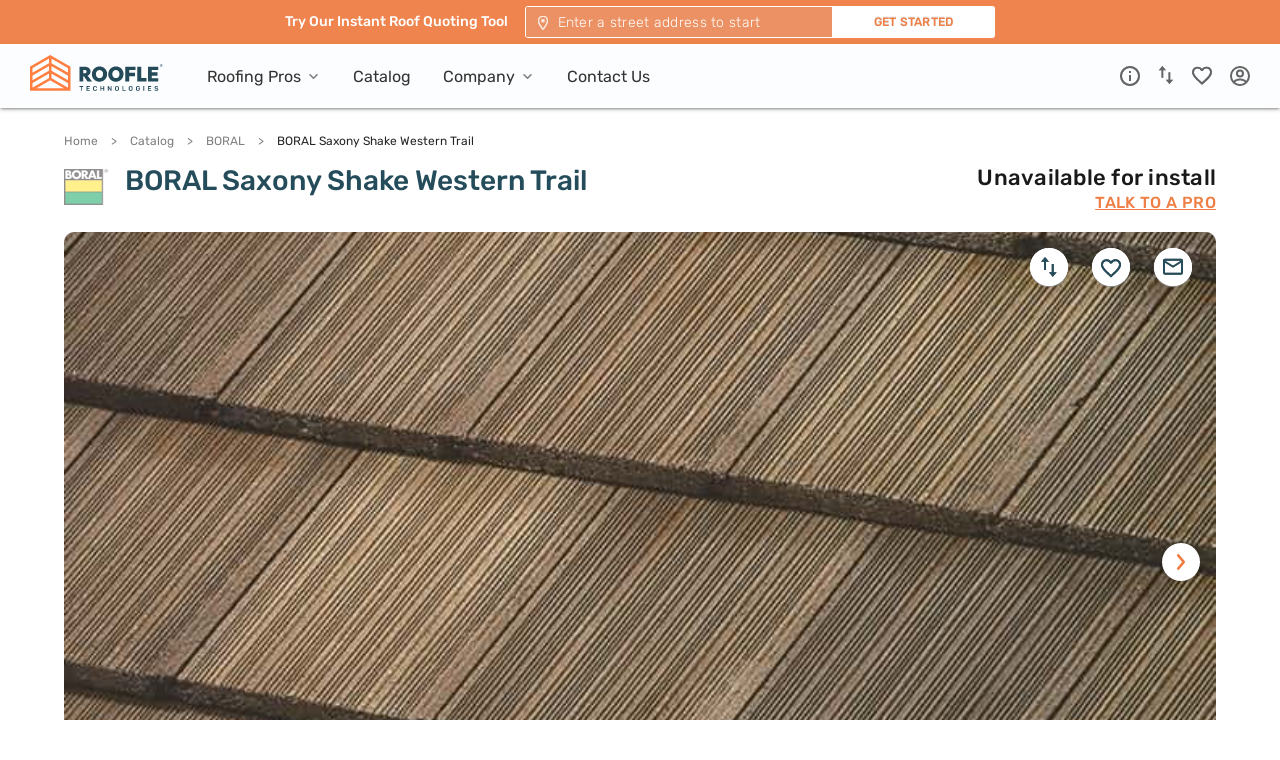

--- FILE ---
content_type: text/css
request_url: https://tags.srv.stackadapt.com/sa.css
body_size: -11
content:
:root {
    --sa-uid: '0-d1befb7f-b9bd-5502-5cf3-67b2b1d0d7cc';
}

--- FILE ---
content_type: application/javascript; charset=UTF-8
request_url: https://www.roofle.com/_next/static/chunks/5247-de51f5c6232cd9fa.js
body_size: 3486
content:
"use strict";(self.webpackChunk_N_E=self.webpackChunk_N_E||[]).push([[5247],{56348:function(e,t,n){var i=n(16835),o=n(67294),r=n(18726),a=n(50639),c=n(21512),s=n(87881),l=n(85893);t.Z=function(e){var t=e.title,n=e.type,p=e.onClick,u=e.updateIcon,d=e.className,f=e.disabled,h=e.prefix,x=e.htmlType,m=void 0===x?"submit":x,g=(0,s.Z)(),v=(0,i.Z)(g,1)[0],b=(0,o.useCallback)((function(e){(0,c.kO)(t),p(e)}),[t,p]);return(0,l.jsx)(a.zx,{type:"primary",onClick:b,customType:n,className:d,tabIndex:0,"data-whatinput":v,disabled:!!f,htmlType:m,children:(0,l.jsxs)(a.im,{withIcon:u,children:[u&&(0,l.jsx)("img",{height:"14",width:"14",src:"/images/svg/update-icon.svg",loading:"lazy"}),h&&(0,l.jsx)(a.ki,{className:"prefix",children:h}),(0,l.jsx)("span",{children:(0,l.jsx)(r.Z,{id:t})})]})})}},10899:function(e,t,n){var i=n(67294),o=n(18726),r=n(41664),a=n(87379),c=n(50639),s=n(29561),l=n(21512),p=n(85893),u=(0,a.ZP)(c.zx).withConfig({displayName:"UnlockPriceButton__Button",componentId:"xh8ib4-0"})(["display:flex;align-items:center;width:190px;padding:0;cursor:pointer;"," @media ","{height:40px;font-size:14px;letter-spacing:0.29px;line-height:17px;font-weight:400;}"],(function(e){return e.small?"\n        height: 40px;\n        font-size: 14px;\n        letter-spacing: 0.29px;\n        line-height: 17px;\n        font-weight: 400;\n  ":"\n        height: 56px;\n        font-size: 18px;\n        line-height: 21px;\n        letter-spacing: 0.37px;\n        font-weight: 500;\n  "}),(function(e){return e.theme.mediaQueries.small})),d=a.ZP.a.withConfig({displayName:"UnlockPriceButton__Wrapper",componentId:"xh8ib4-1"})(["display:inline-block;cursor:pointer;"]),f=a.ZP.div.withConfig({displayName:"UnlockPriceButton__PriceWrapper",componentId:"xh8ib4-2"})(["display:flex;width:","px;align-items:center;justify-content:center;@media ","{width:38px;}"],(function(e){return e.small?38:50}),(function(e){return e.theme.mediaQueries.small})),h=a.ZP.div.withConfig({displayName:"UnlockPriceButton__Divider",componentId:"xh8ib4-3"})(["width:1px;height:","px;background-color:",";@media ","{height:40px;}"],(function(e){return e.small?40:56}),s.O9.white,(function(e){return e.theme.mediaQueries.small})),x=a.ZP.div.withConfig({displayName:"UnlockPriceButton__TitleWrapper",componentId:"xh8ib4-4"})(["display:flex;flex:1;align-items:center;justify-content:center;"]);t.Z=function(e){var t=e.title,n=e.type,a=e.className,c=void 0===a?"":a,s=e.href,m=e.priceRange,g=e.onClick,v=void 0===g?function(e){}:g,b=e.asPath,y=e.small,k=(0,i.useCallback)((function(e){(0,l.kO)(t),v(e)}),[t,v]);return(0,p.jsx)(r.default,{href:s,as:b,passHref:!0,prefetch:!1,children:(0,p.jsx)(d,{className:"link-button ".concat(c),children:(0,p.jsxs)(u,{type:"primary",tabIndex:-1,customType:n,onClick:k,small:y,children:[(0,p.jsx)(f,{small:y,children:m}),(0,p.jsx)(h,{className:"divider",small:y}),(0,p.jsx)(x,{children:(0,p.jsx)(o.Z,{id:t})})]})})})}},2415:function(e,t,n){n.d(t,{l:function(){return c},f:function(){return s}});var i=n(87379),o=n(57119),r=n(12655),a=n(85893),c=function(e){var t=e.active,n=e.className,i=e.onClick;return(0,a.jsx)(l,{className:n,active:t,onClick:i,children:(0,a.jsx)(r.Z,{size:{width:16,height:20},children:t?(0,a.jsx)("img",{src:"/images/cards/compare-active.svg",alt:o.FS.RemoveFromComparison}):(0,a.jsx)("img",{src:"/images/cards/compare.svg",alt:o.FS.AddToComparison})})})},s=function(e){var t=e.active,n=e.className,i=e.onClick;return(0,a.jsx)(l,{className:n,active:t,onClick:i,children:(0,a.jsx)(r.Z,{size:{width:20,height:19},children:t?(0,a.jsx)("img",{src:"/images/cards/favorite-active.svg",alt:o.FS.RemoveFromFavorites}):(0,a.jsx)("img",{src:"/images/cards/favorite.svg",alt:o.FS.AddToFavorites})})})},l=i.ZP.div.withConfig({displayName:"ProductCardIcons__Root",componentId:"sc-1gvd4ak-0"})(["height:38px;width:38px;background-color:",";border-radius:50%;display:flex;align-items:center;justify-content:center;box-shadow:0 1px 1px 0 rgba(0,0,0,0.14),0 2px 1px -1px rgba(0,0,0,0.12),0 1px 3px 0 rgba(0,0,0,0.2);cursor:pointer;&:hover{box-shadow:0 0 8px 0 rgba(0,0,0,0.16),0 1px 1px 0 rgba(0,0,0,0.14),0 2px 1px -1px rgba(0,0,0,0.12),0 1px 3px 0 rgba(0,0,0,0.2);}",""],(function(e){return e.theme.colors.white}),(function(e){return e.active?"\n    img {\n      opacity: 0.8;\n    }\n    &:hover {\n      img {\n        opacity: 1;\n      }\n    }\n  ":"\n    img {\n      opacity: 0.6;\n    }\n    &:hover {\n      img {\n        opacity: 0.8;\n      }\n    }\n  "}))},92238:function(e,t,n){var i=n(18726),o=n(92145),r=n(87379),a=n(57119),c=n(80537),s=n(85893),l=r.ZP.div.withConfig({displayName:"MonthlyPrice__Root",componentId:"v1yyhq-0"})(["position:relative;"," &:hover{.info-tooltip{display:block;}}"],(function(e){return e.userDetailsProvided&&"text-decoration: underline;"}));t.Z=function(e){var t=e.amount,n=e.priceTooltip,r=e.className,p=e.short,u=(0,o.v9)(c.p0);return(0,s.jsxs)(l,{className:r,userDetailsProvided:u,children:[t,"/",(0,s.jsx)(i.Z,{id:p?a.FS.Mo:a.FS.Monthly}),n]})}},46058:function(e,t,n){var i=(0,n(87379).iv)(["&::before{position:absolute;font-size:12px;letter-spacing:0.25px;line-height:20px;text-align:center;background-color:#fff;border-radius:6px;box-shadow:0 8px 10px 1px rgba(0,0,0,0.14),0 3px 14px 2px rgba(0,0,0,0.12),0 5px 5px -3px rgba(0,0,0,0.2);padding:2px 10px;white-space:nowrap;color:black;}"]);t.Z=i},68665:function(e,t,n){var i=n(67294),o=n(92145),r=n(18726),a=n(87379),c=n(57119),s=n(29561),l=n(83012),p=n(56348),u=n(80537),d=n(85893),f=(0,a.ZP)(l.Z).withConfig({displayName:"PriceTooltip__InfoTooltip",componentId:"sc-15hj0p3-0"})([".info-tooltip{width:280px;}"]),h=a.ZP.p.withConfig({displayName:"PriceTooltip__Subtitle",componentId:"sc-15hj0p3-1"})(["font-size:12px;line-height:18px;color:rgba(0,0,0,0.5);margin:4px 0 10px;"]),x=(0,a.ZP)(p.Z).withConfig({displayName:"PriceTooltip__Button",componentId:"sc-15hj0p3-2"})(["width:100%;height:40px;font-size:14px;letter-spacing:0.29px;line-height:17px;font-weight:400;"]);t.Z=function(e){var t=e.monthly,n=void 0===t?"$0":t,a=e.total,l=void 0===a?"$0":a,p=e.className,m=(0,o.v9)(u.p0),g=(0,i.useCallback)((function(){return window.open(s.is,"__blank")}),[]);return m?(0,d.jsx)(f,{tooltip:(0,d.jsxs)(d.Fragment,{children:[(0,d.jsx)(r.Z,{id:c.FS.FromMonthlyBasedOn,values:{monthly:n,total:l,p:function(e){return(0,d.jsx)(h,{children:e})}}}),(0,d.jsx)(x,{type:"primary",title:c.FS.GetPreQualified,onClick:g})]}),onClick:function(e){return e.stopPropagation()},className:p}):null}},83012:function(e,t,n){var i=n(59499),o=n(67294),r=n(18726),a=n(87379),c=n(57119),s=n(29561),l=n(12655),p=n(85893);function u(e,t){var n=Object.keys(e);if(Object.getOwnPropertySymbols){var i=Object.getOwnPropertySymbols(e);t&&(i=i.filter((function(t){return Object.getOwnPropertyDescriptor(e,t).enumerable}))),n.push.apply(n,i)}return n}function d(e){for(var t=1;t<arguments.length;t++){var n=null!=arguments[t]?arguments[t]:{};t%2?u(Object(n),!0).forEach((function(t){(0,i.Z)(e,t,n[t])})):Object.getOwnPropertyDescriptors?Object.defineProperties(e,Object.getOwnPropertyDescriptors(n)):u(Object(n)).forEach((function(t){Object.defineProperty(e,t,Object.getOwnPropertyDescriptor(n,t))}))}return e}var f=a.ZP.div.withConfig({displayName:"TooltipWithInfoIcon__Root",componentId:"q4pjmv-0"})(["display:inline-block;position:relative;cursor:pointer;vertical-align:middle;&:hover{.info-tooltip{display:block;}img{opacity:0.8;}}.info-icon{height:14px;width:14px;}"]),h=a.ZP.div.withConfig({displayName:"TooltipWithInfoIcon__Info",componentId:"q4pjmv-1"})(["display:none;position:absolute;bottom:25px;left:50%;transform:translateX(-50%);width:475px;padding:16px;border-radius:6px;background-color:",";box-shadow:0 8px 10px 1px rgba(0,0,0,0.14),0 3px 14px 2px rgba(0,0,0,0.12),0 5px 5px -3px rgba(0,0,0,0.2);color:rgba(0,0,0,0.9);font-size:12px;letter-spacing:0;line-height:18px;text-transform:none;font-weight:400;white-space:normal;a,.link{color:",";text-decoration:underline;cursor:pointer;}a:hover,.link:hover{color:",";}&:hover{display:block;}&::after{content:' ';padding-bottom:26px;position:absolute;bottom:-26px;left:0;width:100%;display:block;}"],s.O9.white,s.O9.blue,s.O9.darkBlue),x=(0,a.ZP)(l.Z).withConfig({displayName:"TooltipWithInfoIcon__IconRestorer",componentId:"q4pjmv-2"})(["img{opacity:0.6;}"]);t.Z=function(e){var t=e.tooltip,n=e.className,i=e.values,a=e.onClick,s=(0,o.useMemo)((function(){return"string"===typeof t&&Object.keys(c.FS).includes(t)}),[t]),l=(0,o.useCallback)((function(e){e.preventDefault(),e.stopPropagation(),a&&a(e)}),[a]);return(0,p.jsxs)(f,{className:"info-root ".concat(n),onClick:l,children:[(0,p.jsx)(x,{className:"info-icon",children:(0,p.jsx)("img",{src:"/images/header/info-icon.svg",loading:"lazy"})}),(0,p.jsx)(h,{className:"info-tooltip",children:s?(0,p.jsx)(r.Z,{id:t,values:d({hiddenLink:function(e){return e}},i)}):t})]})}},45398:function(e,t,n){n.d(t,{Z:function(){return o}});var i=n(67294);function o(e){var t=(0,i.useRef)(null),n=(0,i.useCallback)((function(t){t.target.src=e}),[e]);return(0,i.useEffect)((function(){if(t&&t.current){var n=t.current,i=n.complete,o=n.naturalHeight;i&&0===o&&(t.current.src=e)}}),[e,t]),{ref:t,onError:n}}},93876:function(e,t,n){n.d(t,{h:function(){return s}});var i=n(67294),o=n(49878),r=n(92145),a=n(80537),c=n(19484),s=function(e,t){var n=(0,i.useState)(e||0),s=n[0],l=n[1],p=(0,i.useState)((0,o.vD)(s)),u=p[0],d=p[1],f=(0,r.v9)(a.GT),h=(0,r.v9)(a.p0),x=(0,r.v9)(a.ST),m=(0,r.v9)(a.cF),g=(0,r.v9)(c.K),v=g.ipMarket,b=g.quickQuoteMarket;return(0,i.useEffect)((function(){e&&l(e)}),[e]),(0,i.useEffect)((function(){t&&(t.quickQuote.userDetailsProvided=h);var e=(0,o.vD)(s,t);d(e)}),[x,f,m,t,s,h,v,b]),u}},11390:function(e,t,n){n.d(t,{H3:function(){return p},ul:function(){return u},e5:function(){return d},Gr:function(){return f}});var i=n(16835),o=n(50029),r=n(87757),a=n.n(r),c=n(64061),s=n(51999),l=n(34693),p=function(e){return{type:c.sX,unlockProductUrl:e}},u=function(e){return{type:c.OZ,basePrice:e}},d=function(e){return function(){var t=(0,o.Z)(a().mark((function t(n){var o,r,p,u,d,f,h;return a().wrap((function(t){for(;;)switch(t.prev=t.next){case 0:return n({type:c.R7}),t.prev=1,o=null===e||void 0===e?void 0:e.split("-"),r=(0,i.Z)(o,3),p=r[0],u=r[1],d=r[2],t.next=5,(0,s.OA)(p,u,d);case 5:f=t.sent,h=f.data,n((a=h,{type:c.a3,analytics:a})),t.next=13;break;case 10:t.prev=10,t.t0=t.catch(1),(0,l.Z)("getProductAnalytics error -",t.t0);case 13:case"end":return t.stop()}var a}),t,null,[[1,10]])})));return function(e){return t.apply(this,arguments)}}()},f=function(e){return{type:c.bg,seePriceProduct:e}}}}]);

--- FILE ---
content_type: application/javascript; charset=UTF-8
request_url: https://www.roofle.com/_next/static/chunks/1021-992c4900f1331ce3.js
body_size: 13930
content:
"use strict";(self.webpackChunk_N_E=self.webpackChunk_N_E||[]).push([[1021],{53712:function(e,n,t){var i=t(67294),o=t(87379),a=t(29561),r=t(49830),s=t(65430),c=t(85893),l=o.ZP.div.withConfig({displayName:"ProductsCarousel__Root",componentId:"sc-1ukwxl5-0"})([".carousel-dots{margin-top:0;@media ","{margin-top:5px;}}"],a.w5.small),d=o.ZP.div.withConfig({displayName:"ProductsCarousel__CarouselItem",componentId:"sc-1ukwxl5-1"})(["margin-left:3px;@media ","{.info-tooltip{transform:translateX(-36%);}}"],a.w5.large);n.Z=function(e){var n=e.recommended,t=e.isMobile,o=e.isRealMobile,a=e.isRecommendedSection,p=(0,i.useCallback)((function(e,n){return(0,c.jsx)(d,{children:(0,c.jsx)(r.Z,{line:e,isMobile:t,isRealMobile:o,isRecommendedSection:a})},"".concat(e.coloredLines[0].id,"-").concat(n))}),[t,a,o]);return(0,c.jsx)(l,{children:(0,c.jsx)(s.Z,{settings:{scrollOffsetLeft:3},children:n.map(p)})})}},81557:function(e,n,t){t.d(n,{J:function(){return s},m:function(){return c}});var i=t(1350),o=t(87379),a=t(29561),r=t(66757),s=i.default.TabPane,c=(0,o.ZP)(i.default).withConfig({displayName:"Tabs",componentId:"bspsxs-0"})([".ant-tabs-nav-operations{display:none !important;}.ant-tabs-nav{"," margin-top:0;margin-bottom:23px;&::before{border-bottom:2px solid #cccccc;}@media ","{width:100%;}@media ","{","}}.ant-tabs-tab{transition:background-color 0.3s;&:hover{background-color:","30;}}.ant-tabs-tab.ant-tabs-tab .ant-tabs-tab-btn{color:",";font-size:20px;font-weight:500;letter-spacing:0;line-height:24px;margin:0 10px;@media ","{margin:0 23px;}}.ant-tabs-ink-bar{background-color:",";height:4px !important;}@media ","{","}"],r.Y9,a.w5.medium,a.w5.small,(function(e){return e.sticky&&e.top&&"\n      position: fixed;\n      top: ".concat(e.top,"px;\n      width: 100%;\n    ")}),(function(e){return e.theme.colors.beige}),a.O9.black,a.w5.large,a.O9.orange,a.w5.small,(function(e){return e.sticky&&e.top&&"\n      .ant-tabs-content-holder {\n        margin-top: 71px;\n      }\n    "}))},97953:function(e,n,t){t.d(n,{BP:function(){return x},hR:function(){return b},Be:function(){return v},qQ:function(){return P},yx:function(){return I},bQ:function(){return C},KS:function(){return N},zK:function(){return S},TD:function(){return O},W0:function(){return L},qS:function(){return z},n6:function(){return T},Fj:function(){return R},DZ:function(){return A},YV:function(){return H},JD:function(){return V},KU:function(){return W},Sz:function(){return K},k$:function(){return J},u1:function(){return G},GH:function(){return U},PA:function(){return Y},w5:function(){return $},Gm:function(){return ee},oR:function(){return ne},Ls:function(){return te},kU:function(){return ie},H2:function(){return ae},C_:function(){return re},sD:function(){return le},JO:function(){return de},eB:function(){return pe},AK:function(){return ue},Mc:function(){return me},af:function(){return fe},bw:function(){return ge},rO:function(){return xe},cY:function(){return he},qt:function(){return we},i3:function(){return ye},iR:function(){return be},Im:function(){return ve},pu:function(){return Pe},g9:function(){return je},sl:function(){return Ze},Ce:function(){return _e}});var i,o,a,r,s,c,l,d,p,u=t(59499),m=t(68722),f=t(57119),g=t(29561),x="number_of_stories",h="1story",w="2story",y="3story",b=(i={},(0,u.Z)(i,h,1),(0,u.Z)(i,w,2),(0,u.Z)(i,y,"3+"),i),v={field:x,defaultValue:h,options:[{option:m.N.formatMessage({id:f.FS.Story},{itemCount:b["1story"]}),value:h},{option:m.N.formatMessage({id:f.FS.Story},{itemCount:b["2story"]}),value:w},{option:m.N.formatMessage({id:f.FS.Story},{itemCount:b["3story"]}),value:y}]},P="number_of_layers",j="1layer",Z="2layer",_="3layer",I="notsure",C=(o={},(0,u.Z)(o,j,1),(0,u.Z)(o,Z,2),(0,u.Z)(o,_,3),(0,u.Z)(o,I,null),o),N={field:P,defaultValue:I,options:[{option:m.N.formatMessage({id:f.FS.Layer},{itemCount:C["1layer"]}),value:j},{option:m.N.formatMessage({id:f.FS.Layer},{itemCount:C["2layer"]}),value:Z},{option:m.N.formatMessage({id:f.FS.Layer},{itemCount:C["3layer"]}),value:_},{option:m.N.formatMessage({id:f.FS.NotSure2}),value:I}]},S="number_of_chimneys",k="1",F="2",M="3+",O="none",L=(a={},(0,u.Z)(a,k,1),(0,u.Z)(a,F,2),(0,u.Z)(a,M,"3+"),a),z={defaultValue:O,field:S,options:[{option:m.N.formatMessage({id:f.FS.None}),value:O},{option:m.N.formatMessage({id:f.FS.Chimney},{itemCount:L[1]}),value:k},{option:m.N.formatMessage({id:f.FS.Chimney},{itemCount:L[2]}),value:F},{option:m.N.formatMessage({id:f.FS.Chimney},{itemCount:L["3+"]}),value:M}]},T="driveway_access",R="accessible",D="no_driveway",A={defaultValue:R,field:T,options:[{option:m.N.formatMessage({id:f.FS.Yes}),value:R},{option:m.N.formatMessage({id:f.FS.NoDriveway}),value:D}]},H="year_built",q="2020s",B="2010s",X="2000s",E="1990s",Q="1980s",V="1970s",W="1960s",K="before1960",J="notsure",G=(r={},(0,u.Z)(r,q,"2020"),(0,u.Z)(r,B,"2010"),(0,u.Z)(r,X,"2000"),(0,u.Z)(r,E,"1990s"),(0,u.Z)(r,Q,"1980s"),(0,u.Z)(r,V,"1970s"),(0,u.Z)(r,W,"1960s"),(0,u.Z)(r,K,m.N.formatMessage({id:f.FS.Before1960})),(0,u.Z)(r,J,m.N.formatMessage({id:f.FS.IDontKnowReallyOld})),r),U={defaultValue:null,field:H,options:[{label:G[q],value:q},{label:G[B],value:B},{label:G[X],value:X},{label:G[E],value:E},{label:G[Q],value:Q},{label:G[V],value:V},{label:G[W],value:W},{label:G[K],value:K},{label:m.N.formatMessage({id:f.FS.IDontKnowReallyOld}),value:J}]},Y="current_roof_condition",$="wood_roof",ee="roof_leaks",ne={defaultValue:[],field:Y,optionsLeft:[{label:m.N.formatMessage({id:f.FS.AlgaeStains}),value:"algae_stains"},{label:m.N.formatMessage({id:f.FS.HailDamage}),value:"hail_damage"},{label:m.N.formatMessage({id:f.FS.MissingShingles}),value:"missing_shingles"},{label:m.N.formatMessage({id:f.FS.RoofLeaks}),value:ee},{label:m.N.formatMessage({id:f.FS.Sagging}),value:"sagging"}],optionsRight:[{label:m.N.formatMessage({id:f.FS.StructuralDamage}),value:"structural_damage"},{label:m.N.formatMessage({id:f.FS.WindDamage}),value:"wind_damage"},{label:m.N.formatMessage({id:f.FS.WoodRemoval}),value:$},{label:m.N.formatMessage({id:f.FS.None}),value:"none"}]},te="replaced_last_30_years",ie="yes",oe="notsure",ae={defaultValue:oe,field:te,options:[{option:m.N.formatMessage({id:f.FS.No}),value:"no"},{option:m.N.formatMessage({id:f.FS.Yes}),value:ie},{option:m.N.formatMessage({id:f.FS.NotSure2}),value:oe}]},re="roof_complexity",se="simple",ce="very_complex",le={defaultValue:se,field:re,options:[{option:m.N.formatMessage({id:f.FS.Simple}),value:se},{option:m.N.formatMessage({id:f.FS.Complex}),value:"complex"},{option:m.N.formatMessage({id:f.FS.VeryComplex}),value:ce}]},de="skylight_count",pe=0,ue=(s={},(0,u.Z)(s,1,1),(0,u.Z)(s,2,2),(0,u.Z)(s,3,"3+"),s),me={defaultValue:pe,field:de,options:[{option:m.N.formatMessage({id:f.FS.None}),value:pe},{option:m.N.formatMessage({id:f.FS.Skylight},{itemCount:ue[1]}),value:k},{option:m.N.formatMessage({id:f.FS.Skylight},{itemCount:ue[2]}),value:2},{option:m.N.formatMessage({id:f.FS.Skylight},{itemCount:ue[3]}),value:3}]},fe="osb_decking_count",ge=3,xe="custom",he=function(e){return{defaultValue:e,field:fe,options:[{option:m.N.formatMessage({id:f.FS.FullDeckingReplacement}),value:e},{option:m.N.formatMessage({id:f.FS.DeckingForRepairs}),value:ge},{option:m.N.formatMessage({id:f.FS.CustomDeckingQuantity}),value:xe}]}},we=(c={type:g.m6},(0,u.Z)(c,h,0),(0,u.Z)(c,w,30),(0,u.Z)(c,y,45),c),ye=(l={type:g.m6},(0,u.Z)(l,j,0),(0,u.Z)(l,Z,48),(0,u.Z)(l,_,60),(0,u.Z)(l,I,0),l),be=(0,u.Z)({type:g.m6},$,60),ve=(0,u.Z)({type:g.jB},ce,1.03),Pe=(d={type:g.D8},(0,u.Z)(d,k,350),(0,u.Z)(d,F,700),(0,u.Z)(d,M,1150),d),je=(p={type:g.D8},(0,u.Z)(p,1,200),(0,u.Z)(p,2,400),(0,u.Z)(p,3,600),p),Ze=(0,u.Z)({type:g.m6},D,28),_e={type:g.Vg,decking:80}},49930:function(e,n,t){t.d(n,{Sp:function(){return a},J9:function(){return r},qO:function(){return s},h_:function(){return c},Em:function(){return l},B2:function(){return d},YR:function(){return p},jN:function(){return u},dy:function(){return m},ql:function(){return f},bT:function(){return g},oG:function(){return x},dr:function(){return h}});var i=t(32147),o=t(65701),a=function(e){return e.checkout},r=function(e){return a(e).currentStep},s=function(e){return a(e).coloredLine},c=function(e){return a(e).additionalInformation},l=function(e){return function(n){return c(n)[e]}},d=function(e){return a(e).analytics},p=function(e){var n=a(e).lastOpenedStep;return n>0&&n!==i.bN.Completed},u=function(e){return[i.bN.Initial,i.bN.SignIn].includes(a(e).currentStep)},m=function(e){return a(e).user},f=function(e){return a(e).paymentOption},g=function(e){var n;return null===(n=o.sj.find((function(n){return n.value===f(e)})))||void 0===n?void 0:n.title},x=function(e){return a(e).scheduling},h=function(e){return a(e).fromPage}},69696:function(e,n,t){var i=t(67294),o=t(92145),a=t(576);n.Z=function(){var e=(0,o.I0)();return(0,i.useEffect)((function(){e(a.j0({lsOnly:!0}))}),[e]),null}},27859:function(e,n,t){t.d(n,{i5:function(){return x},N0:function(){return h}});var i=t(59499),o=t(50029),a=t(87757),r=t.n(a),s=t(24869),c=t(35714),l=function(e,n){return c.Z.get("/user/".concat(e,"/deal-addresses"),{params:{demo:n}})},d=t(51477),p=t(69518),u=t(98038);function m(e,n){var t=Object.keys(e);if(Object.getOwnPropertySymbols){var i=Object.getOwnPropertySymbols(e);n&&(i=i.filter((function(n){return Object.getOwnPropertyDescriptor(e,n).enumerable}))),t.push.apply(t,i)}return t}function f(e){for(var n=1;n<arguments.length;n++){var t=null!=arguments[n]?arguments[n]:{};n%2?m(Object(t),!0).forEach((function(n){(0,i.Z)(e,n,t[n])})):Object.getOwnPropertyDescriptors?Object.defineProperties(e,Object.getOwnPropertyDescriptors(t)):m(Object(t)).forEach((function(n){Object.defineProperty(e,n,Object.getOwnPropertyDescriptor(t,n))}))}return e}var g=function(e){return{type:s.sF,dealId:e}},x=function(e){return function(){var n=(0,o.Z)(r().mark((function n(t,i){var o,a,c,m,x,w,y;return r().wrap((function(n){for(;;)switch(n.prev=n.next){case 0:return n.prev=0,o=i(),a=p.d(o),c=(0,u.tf)(o),m=e||c.opened||c.openingInProgress,n.next=7,l(a.id,m||void 0);case 7:x=n.sent,w=x.data,(y=JSON.parse(localStorage.getItem(s.qN)))&&w.find((function(e){return e.dealId===y}))?t(g(y)):w[0]?t(h(w[0].dealId)):t(g("")),t((r=w.map((function(e){return f(f({},e),{},{address:(0,d.oN)(e.address)})})),{type:s.Zs,addresses:r})),n.next=17;break;case 14:n.prev=14,n.t0=n.catch(0),console.log(n.t0);case 17:case"end":return n.stop()}var r}),n,null,[[0,14]])})));return function(e,t){return n.apply(this,arguments)}}()},h=function(e){return function(){var n=(0,o.Z)(r().mark((function n(t){return r().wrap((function(n){for(;;)switch(n.prev=n.next){case 0:t(g(e)),localStorage.setItem(s.qN,e);case 2:case"end":return n.stop()}}),n)})));return function(e){return n.apply(this,arguments)}}()}},98038:function(e,n,t){t.d(n,{tf:function(){return r},eH:function(){return s},Qz:function(){return c},Mb:function(){return l},Jr:function(){return d}});var i=t(20773),o=t.n(i),a=t(22222),r=function(e){return e.demo},s=function(e){return r(e).step},c=(0,a.P1)(r,(function(e){return o()((function(n){return e.opened&&e.step===n}))})),l=function(e){return r(e).isDemoVisited},d=function(e){return r(e).openingInProgress}},78234:function(e,n,t){var i=t(87379),o=t(29561),a=t(85893),r=i.ZP.div.withConfig({displayName:"carouselSettings__Arrow",componentId:"xhpike-0"})(["display:flex;justify-content:center;align-items:center;width:38px;height:38px;border-radius:50%;box-shadow:0 1px 5px 0 rgba(0,0,0,0.2);background-color:",";&:hover{box-shadow:0 1px 5px 0 rgba(0,0,0,0.2),0 4px 10px 0 rgba(0,0,0,0.07),0 2px 4px 0 rgba(149,149,149,0.07);img{opacity:1;}}img{height:16px;width:8px;opacity:0.8;}"],o.O9.white),s={arrows:!0,nextArrow:(0,a.jsx)(r,{children:(0,a.jsx)("img",{src:"/images/svg/orange-arrow-next.svg"})}),prevArrow:(0,a.jsx)(r,{children:(0,a.jsx)("img",{src:"/images/svg/orange-arrow-prev.svg"})})};n.Z=s},15925:function(e,n,t){t.d(n,{F:function(){return i},Z:function(){return pe}});var i,o=t(18726),a=t(92145),r=t(5152),s=t(57119),c=t(53740),l=t(67294),d=t(87379),p=t(29561),u=t(80537),m=t(68665),f=t(93876),g=t(92238),x=t(85893),h=d.ZP.div.withConfig({displayName:"ProductDetailsPrice__Prices",componentId:"sc-13cbv5z-0"})(["display:flex;flex-wrap:wrap;@media ","{flex-direction:column;justify-content:center;flex-wrap:nowrap;.price-block{&:not(:first-child){border-top:1px solid ",";}}}"],p.w5.small,p.O9.mediumGrey),w=d.ZP.div.withConfig({displayName:"ProductDetailsPrice__PriceBlock",componentId:"sc-13cbv5z-1"})(["margin:15px 0 0 0;width:calc(100% / 3);font-size:0;@media ","{margin:0;padding:15px 0;width:auto;}",""],p.w5.small,(function(e){return e.total&&"\n      .total-price {\n        font-weight: 500;\n      }\n  "})),y=d.ZP.div.withConfig({displayName:"ProductDetailsPrice__PriceTitle",componentId:"sc-13cbv5z-2"})(["color:",";font-weight:500;font-size:13.5px;letter-spacing:0.29px;line-height:16px;margin:0;text-transform:uppercase;margin-right:5px;"],p.O9.black),b=(0,d.ZP)(y).withConfig({displayName:"ProductDetailsPrice__TotalPriceTitle",componentId:"sc-13cbv5z-3"})(["position:relative;display:inline-block;"]),v=(0,d.ZP)(g.Z).withConfig({displayName:"ProductDetailsPrice__MonthlyPrice",componentId:"sc-13cbv5z-4"})(["color:rgba(0,0,0,0.6);font-size:13.5px;letter-spacing:0;line-height:17px;float:left;"]),P=d.ZP.div.withConfig({displayName:"ProductDetailsPrice__Price",componentId:"sc-13cbv5z-5"})(["color:",";font-size:22px;font-weight:normal;letter-spacing:0.45px;line-height:27px;margin:4px 0;"],p.O9.black),j=(0,d.ZP)(m.Z).withConfig({displayName:"ProductDetailsPrice__PriceTooltip",componentId:"sc-13cbv5z-6"})(["position:absolute;right:-20px;bottom:1px;.info-tooltip{display:none;position:absolute;bottom:25px;left:-141px;transform:translateX(0);z-index:2;@media ","{padding:21px 16px;left:-110px;}}"],p.w5.mediumXL),Z=function(e){var n=e.sfprice,t=(0,a.v9)(u.ST),i=(0,f.h)(n),r=(0,l.useCallback)((function(e,n){var t=i.structuresPrices[n],o=i.structuresMonthlyPrices()[n],a=i.formatPrice(o),r=i.formatPrice(t);return(0,x.jsxs)(w,{className:"price-block",children:[(0,x.jsx)("div",{children:(0,x.jsxs)(y,{children:[e.name," "]})}),(0,x.jsx)(P,{children:r}),(0,x.jsx)(v,{amount:a,priceTooltip:(0,x.jsx)(j,{monthly:a,total:r})})]},e.id)}),[i]),c=(0,l.useMemo)((function(){return null===t||void 0===t?void 0:t.structures.filter((function(e){return e.isIncluded}))}),[t]);return(0,x.jsx)(x.Fragment,{children:(0,x.jsxs)(h,{children:[(0,x.jsxs)(w,{className:"price-block",total:!0,children:[(0,x.jsx)(b,{children:(0,x.jsx)("span",{children:(0,x.jsx)(o.Z,{id:s.FS.TotalInstallationPrice})})}),(0,x.jsx)(P,{className:"total-price",children:i.totalPriceFormatted}),(0,x.jsx)(v,{amount:i.monthlyPriceFormatted,priceTooltip:(0,x.jsx)(j,{monthly:i.monthlyPriceFormatted,total:i.totalPriceFormatted})})]}),c&&c.length>1&&c.map(r)]})})},_=t(9224),I=t(78934),C=t(35946),N=t(64347),S=t(66757),k=d.ZP.div.withConfig({displayName:"InstallationPackage__InstallationPackageSection",componentId:"sc-1kssrr2-0"})(["width:750px;@media ","{width:100%;}"],p.w5.medium),F=d.ZP.div.withConfig({displayName:"InstallationPackage__QuickQuoteSection",componentId:"sc-1kssrr2-1"})(["margin-bottom:56px;@media ","{margin-bottom:37px;}"],p.w5.small),M=(0,d.ZP)(c.Z).withConfig({displayName:"InstallationPackage__Typography",componentId:"sc-1kssrr2-2"})(["color:rgba(0,0,0,0.8);font-size:16px;letter-spacing:0.33px;line-height:24px;"]),O=(0,d.ZP)(c.Z).withConfig({displayName:"InstallationPackage__SectionTitle",componentId:"sc-1kssrr2-3"})(["color:rgba(0,0,0,0.9);font-size:22px;letter-spacing:0.27px;line-height:27px;font-weight:500;"]),L=(0,d.ZP)(M).withConfig({displayName:"InstallationPackage__InfoTooltipWrapper",componentId:"sc-1kssrr2-4"})(["@media ","{margin:10px 0;}"],p.w5.small),z=d.ZP.span.withConfig({displayName:"InstallationPackage__Address",componentId:"sc-1kssrr2-5"})(["font-weight:500;"]),T=(0,d.ZP)(N.Z).withConfig({displayName:"InstallationPackage__ClearQuickQuote",componentId:"sc-1kssrr2-6"})([""]),R=d.ZP.p.withConfig({displayName:"InstallationPackage__ClearingAddressAdditionalInfo",componentId:"sc-1kssrr2-7"})([""]),D=(0,d.ZP)(M).withConfig({displayName:"InstallationPackage__WhatIncludedWithInstallationSection",componentId:"sc-1kssrr2-8"})(["@media ","{letter-spacing:0.33px;line-height:24px;}"],p.w5.small),A=(0,d.ZP)(O).withConfig({displayName:"InstallationPackage__WhatIncludedWithInstallation",componentId:"sc-1kssrr2-9"})(["margin-bottom:12px;@media ","{margin-bottom:24px;}"],p.w5.small),H=d.ZP.span.withConfig({displayName:"InstallationPackage__RoofleGuaranteeText",componentId:"sc-1kssrr2-10"})(["color:",";font-weight:500;"],p.O9.black),q=d.ZP.ul.withConfig({displayName:"InstallationPackage__WhatIncludedList",componentId:"sc-1kssrr2-11"})(["margin:0 0 24px;padding-inline-start:20px;line-height:32px;@media ","{margin-top:8px;line-height:24px;}"],p.w5.small),B=(0,d.ZP)(M).withConfig({displayName:"InstallationPackage__AdditionalCostsSection",componentId:"sc-1kssrr2-12"})(["color:rgba(0,0,0,0.8);font-size:16px;letter-spacing:0.33px;line-height:24px;margin-bottom:46px;ul{line-height:32px;@media ","{margin-top:8px;line-height:24px;}}@media ","{margin-bottom:40px;}"],p.w5.small,p.w5.small),X=(0,d.ZP)(O).withConfig({displayName:"InstallationPackage__AdditionalCostsTitle",componentId:"sc-1kssrr2-13"})(["margin-bottom:12px;@media ","{margin-bottom:24px;}"],p.w5.small),E=function(e){var n,t=e.coloredLine,i=(0,a.I0)(),r=(0,a.v9)(C.N0),c=(0,a.v9)(u.GT),d=(0,l.useCallback)((function(){return i(_.openModal(I.Q.clearQuickQuote))}),[i]);return(0,x.jsx)(x.Fragment,{children:(0,x.jsx)(S.Sq,{children:(0,x.jsxs)(k,{children:[c&&(0,x.jsxs)(F,{children:[(0,x.jsxs)(L,{children:[(0,x.jsxs)("span",{children:[(0,x.jsx)(o.Z,{id:s.FS.ShowingInformationFor})," ",(0,x.jsx)(z,{children:r}),"."," "]}),(0,x.jsx)(T,{tabIndex:0,title:s.FS.ClickHereToClearTheAddress,className:"product-details-clear-address",onClick:d}),(0,x.jsx)(R,{children:(0,x.jsx)(o.Z,{id:s.FS.ClearingAddressWillResetEstimate})})]}),(0,x.jsx)(Z,{sfprice:null===t||void 0===t||null===(n=t.price)||void 0===n?void 0:n.amount})]}),(0,x.jsxs)(D,{children:[(0,x.jsx)(A,{children:(0,x.jsx)(o.Z,{id:s.FS.WhatIncludedWithInstallation})}),(0,x.jsx)(o.Z,{id:s.FS.AllRooflePricingIncludes,values:{roofleGuarantee:(0,x.jsx)(H,{children:(0,x.jsx)(o.Z,{id:s.FS.RoofleGuarantee})})}}),":",(0,x.jsxs)(q,{children:[(0,x.jsx)("li",{children:(0,x.jsx)(o.Z,{id:s.FS.RemoveExistingShingles})}),(0,x.jsx)("li",{children:(0,x.jsx)(o.Z,{id:s.FS.InstallIceAndWater})}),(0,x.jsx)("li",{children:(0,x.jsx)(o.Z,{id:s.FS.InstallUnderlayment})}),(0,x.jsx)("li",{children:(0,x.jsx)(o.Z,{id:s.FS.InstallSelectRoofingProduct})}),(0,x.jsx)("li",{children:(0,x.jsx)(o.Z,{id:s.FS.InstallHipRidge})}),(0,x.jsx)("li",{children:(0,x.jsx)(o.Z,{id:s.FS.ReplaceAllExisting})}),(0,x.jsx)("li",{children:(0,x.jsx)(o.Z,{id:s.FS.InstallNewPipeAndChimney})}),(0,x.jsx)("li",{children:(0,x.jsx)(o.Z,{id:s.FS.CleanUpAllJob})}),(0,x.jsx)("li",{children:(0,x.jsx)(o.Z,{id:s.FS.CityPermitIsIncluded})})]})]}),(0,x.jsxs)(B,{children:[(0,x.jsx)(X,{children:(0,x.jsx)(o.Z,{id:s.FS.AdditionalCosts})}),(0,x.jsx)(o.Z,{id:s.FS.TheFollowingItemsAreNotIncluded}),(0,x.jsx)("ul",{children:(0,x.jsx)(o.Z,{id:s.FS.RoofIsMoreThan1,values:{li:function(e){return(0,x.jsx)("li",{children:e})}}})})]})]})})})},Q=t(28207),V=t(62887),W=t(12655),K=d.ZP.div.withConfig({displayName:"ProductSpecifications__Root",componentId:"ptfgng-0"})(["margin-bottom:30px;position:relative;"]),J=d.ZP.div.withConfig({displayName:"ProductSpecifications__SpecificationsRowGroup",componentId:"ptfgng-1"})(["display:flex;margin:16px 0;@media ","{margin-bottom:16px;flex-direction:column;}"],p.w5.medium),G=d.ZP.div.withConfig({displayName:"ProductSpecifications__SpecificationsDescription",componentId:"ptfgng-2"})(["position:relative;width:264px;min-width:264px;color:#666666;font-size:16px;letter-spacing:0.33px;line-height:19px;display:flex;align-items:center;@media ","{margin:0;}"],p.w5.small),U=d.ZP.div.withConfig({displayName:"ProductSpecifications__SpecificationsValue",componentId:"ptfgng-3"})(["color:rgba(0,0,0,0.9);font-size:16px;letter-spacing:0.33px;line-height:19px;@media ","{margin:0;}"],p.w5.small),Y=d.ZP.div.withConfig({displayName:"ProductSpecifications__Specifications",componentId:"ptfgng-4"})(["width:750px;@media ","{width:100%;}@media ","{margin-top:10px;}"],p.w5.mediumXL,p.w5.small),$=d.ZP.a.withConfig({displayName:"ProductSpecifications__Brochure",componentId:"ptfgng-5"})(["display:flex;margin-bottom:21px;color:#666666;cursor:pointer;&:hover{color:#666666;text-decoration:underline;}@media ","{margin-bottom:22px;}"],p.w5.small),ee=(0,d.ZP)(N.Z).withConfig({displayName:"ProductSpecifications__BrochureName",componentId:"ptfgng-6"})(["vertical-align:middle;font-size:16px;letter-spacing:0.33px;line-height:19px;"]),ne=d.ZP.img.withConfig({displayName:"ProductSpecifications__PDFIcon",componentId:"ptfgng-7"})(["margin-right:8px;"]),te=d.ZP.div.withConfig({displayName:"ProductSpecifications__InfoWrapper",componentId:"ptfgng-8"})(["position:relative;cursor:pointer;&:hover{& > div:last-child{display:block;}img{opacity:0.8;}}@media ","{position:static;}"],p.w5.medium),ie=(0,d.ZP)(W.Z).withConfig({displayName:"ProductSpecifications__InfoIcon",componentId:"ptfgng-9"})(["margin-left:5px;img{opacity:0.6;}"]),oe=d.ZP.div.withConfig({displayName:"ProductSpecifications__Info",componentId:"ptfgng-10"})(["display:none;position:absolute;top:0px;left:35px;width:475px;padding:16px;border-radius:6px;background-color:#ffffff;box-shadow:0 8px 10px 1px rgba(0,0,0,0.14),0 3px 14px 2px rgba(0,0,0,0.12),0 5px 5px -3px rgba(0,0,0,0.2);color:rgba(0,0,0,0.9);font-size:12px;letter-spacing:0;line-height:18px;text-transform:none;font-weight:400;z-index:1002;white-space:pre-wrap;@media ","{width:272px;left:0;top:22px;}"],p.w5.medium),ae=function(e){var n=e.coloredLine,t=(0,Q.Z)(),i=(0,l.useMemo)((function(){return(0,V.S)(n,t)}),[n]),a=(0,l.useCallback)((function(e){var n=e.description,t=e.value,i=e.info;return(0,x.jsxs)(J,{children:[(0,x.jsxs)(G,{children:[n,i&&(0,x.jsxs)(te,{children:[(0,x.jsx)(ie,{size:{width:14,height:14},children:(0,x.jsx)("img",{src:"/images/header/info-icon.svg"})}),(0,x.jsx)(oe,{children:(0,x.jsx)(o.Z,{id:i})})]})]}),(0,x.jsx)(U,{children:t})]},"".concat(n,"-").concat(t))}),[i]);return(0,x.jsxs)(K,{children:[n&&(0,x.jsxs)(x.Fragment,{children:[(0,x.jsxs)($,{target:"_blank",href:null===n||void 0===n?void 0:n.brochures.productLine,children:[(0,x.jsx)(ne,{src:"/images/svg/pdf-icon.svg",height:"22",width:"22"}),(0,x.jsx)(ee,{title:null===n||void 0===n?void 0:n.brochures.productLineName})]}),(0,x.jsxs)($,{target:"_blank",href:null===n||void 0===n?void 0:n.brochures.manufacture,children:[(0,x.jsx)(ne,{src:"/images/svg/pdf-icon.svg",height:"22",width:"22"}),(0,x.jsx)(ee,{title:null===n||void 0===n?void 0:n.brochures.manufactureName})]})]}),(0,x.jsx)(Y,{children:i.map(a)})]})},re=t(81557),se=t(27417),ce=d.ZP.div.withConfig({displayName:"PaymentCalculator__Root",componentId:"sc-7s7my5-0"})(["width:790px;margin:31px auto 80px;padding:17px 0 31px;display:flex;justify-content:center;background:",";box-shadow:0px 24px 38px 3px rgba(0,0,0,0.14),0px 9px 46px 8px rgba(0,0,0,0.12),0px 11px 15px -7px rgba(0,0,0,0.2);border-radius:0px 0px 6px 6px;@media ","{width:80%;}@media ","{width:100%;margin:0;padding:0 0 15px;box-shadow:none;border-radius:0;}"],(function(e){return e.theme.colors.white}),(function(e){return e.theme.mediaQueries.tablet}),(function(e){return e.theme.mediaQueries.small})),le=function(e){var n,t=e.coloredLine,i=(0,f.h)(null===(n=t.price)||void 0===n?void 0:n.amount);return i.totalPrice?(0,x.jsx)(ce,{children:(0,x.jsx)(se.Z,{coloredLineTotalPrice:i.totalPrice,coloredLineTotalPriceFormatted:i.totalPriceFormatted})}):null},de=(0,r.default)((function(){return Promise.all([t.e(93),t.e(2298),t.e(4646),t.e(4806),t.e(4364),t.e(4012),t.e(8025),t.e(1071)]).then(t.bind(t,41071))}),{ssr:!1,loadableGenerated:{webpack:function(){return[41071]}}});!function(e){e.instalationPackage="instalationPackage",e.paymentCalculator="paymentCalculator",e.specifications="specifications",e.reviews="reviews"}(i||(i={}));var pe=function(e){var n=e.coloredLine,t=e.activeKey,r=e.onChange,c=(0,a.v9)(u.GT),l=(0,a.v9)(u.p0);return(0,x.jsxs)(re.m,{defaultActiveKey:i.instalationPackage,activeKey:t,onChange:r,tabPosition:"top",animated:!0,className:"additional-info",children:[(0,x.jsx)(re.J,{tabKey:i.instalationPackage,tab:(0,x.jsx)(o.Z,{id:s.FS.InstallationPackage}),forceRender:!0,children:(0,x.jsx)(E,{coloredLine:n})},i.instalationPackage),c&&l&&(0,x.jsx)(re.J,{tabKey:i.paymentCalculator,tab:(0,x.jsx)(o.Z,{id:s.FS.PaymentCalculator}),forceRender:!0,children:(0,x.jsx)(le,{coloredLine:n})},i.paymentCalculator),(0,x.jsx)(re.J,{tabKey:i.specifications,tab:(0,x.jsx)(o.Z,{id:s.FS.Specifications}),forceRender:!0,children:(0,x.jsx)(S.Sq,{children:(0,x.jsx)(ae,{coloredLine:n})})},i.specifications),(0,x.jsx)(re.J,{tabKey:i.reviews,tab:(0,x.jsx)(o.Z,{id:s.FS.Reviews}),forceRender:!0,children:(0,x.jsx)(S.Sq,{children:(0,x.jsx)(de,{coloredLine:n})})},i.reviews)]})}},73740:function(e,n,t){var i=t(50029),o=t(87757),a=t.n(o),r=t(67294),s=t(92145),c=t(18726),l=t(86370),d=t(87379),p=t(29561),u=t(57119),m=t(64631),f=t(51477),g=t(9224),x=t(78934),h=t(58893),w=t(29973),y=t(21512),b=t(48178),v=t(12655),P=t(69518),j=t(85893),Z=d.ZP.div.withConfig({displayName:"ProductActions__ActionsSection",componentId:"sc-173qf25-0"})(["",""],(function(e){return e.isForMobile?"\n      display: none;\n\n      @media ".concat(p.w5.medium," {\n        width: 100%;\n        display: inline-flex;\n        justify-content: space-between;\n        margin-bottom: 24px;\n      }\n  "):"\n      display: flex;\n      position: absolute;\n      top: 16px;\n      right: 0;\n    \n      @media ".concat(p.w5.medium," {\n        display: none;\n      }\n  ")})),_=d.ZP.span.withConfig({displayName:"ProductActions__ActionText",componentId:"sc-173qf25-1"})(["display:none;height:38px;opacity:0;background-color:",";border-radius:20px;font-size:16px;z-index:10;text-transform:uppercase;color:",";"],p.O9.white,p.O9.blue),I=d.ZP.div.withConfig({displayName:"ProductActions__ActionItem",componentId:"sc-173qf25-2"})(["margin-right:24px;display:flex;cursor:pointer;.icon-restorer{height:38px;width:38px;box-shadow:0 1px 1px 0px #949494;border-radius:50%;background-color:",";&:hover{box-shadow:0 0 0 0;","}@media ","{height:48px;width:48px;}}&:hover{box-shadow:0 2px 2px -1px #949494;border-radius:50px;.icon-restorer{box-shadow:0 0 0 0;","}}"," "," ",""],p.O9.white,(function(e){return!e.isForMobile&&"\n        border-radius: 0 50% 50% 0;\n      "}),p.w5.medium,(function(e){return!e.isForMobile&&"\n        border-radius: 0 50% 50% 0;\n        background-color: ".concat(p.O9.white,";\n      ")}),(function(e){return(e.isInComparison||e.isInFavorites)&&"\n    box-shadow: 0 1px 2px 0px #949494;\n    border-radius: 50px;\n  "}),(function(e){return!1===e.isRealMobile?"\n    &:hover {\n      .action-text {\n        opacity: 1;\n        display: inline-block;\n        border-radius: 20px 0 0 20px;\n        padding: 6px 0  6px 15px;\n\n        @media ".concat(p.w5.small," {\n          display: none;\n        }\n      }\n    }\n  "):"\n    box-shadow: 0 0 0 0;\n\n    &:hover {\n      box-shadow: 0 0 0 0;\n    }\n\n    .icon-restorer {\n      &:hover {\n        box-shadow: 0 2px 2px -1px #949494;\n        border-radius: 50%;\n      }\n    }\n  "}),(function(e){return e.isForMobile&&"\n      @media ".concat(p.w5.medium," {\n        margin: 0;\n      }\n  ")}));n.Z=function(e){var n=e.coloredLine,o=e.isForMobile,d=(0,l.Lm)(),p=(0,s.I0)(),C=(0,s.v9)(h.CI)(n.line),N=(0,s.v9)(h.gH)(n.line),S=(0,s.v9)(P.d),k=(0,r.useState)(null),F=k[0],M=k[1],O=(0,r.useMemo)((function(){return!(!S||!S.referralProgram)}),[S]);(0,r.useLayoutEffect)((function(){M(!!(0,f.tq)())}),[d]);var L=(0,r.useCallback)((function(){p(C?w.zm(n.line):w._p(n))}),[n,p,C]),z=(0,r.useCallback)((function(){p(N?w.Hd(n.line):w.jL(n))}),[n,p,N]),T=(0,r.useCallback)((function(){p(g.openModal(x.Q.emailThisToMe,n)),(0,y.vZ)(m.A.emailThisToMeBtn)}),[p,n]),R=(0,r.useCallback)((0,i.Z)(a().mark((function e(){var i,o;return a().wrap((function(e){for(;;)switch(e.prev=e.next){case 0:return e.next=2,Promise.all([t.e(2298),t.e(9535),t.e(8335)]).then(t.bind(t,34758));case 2:i=e.sent,o=i.generateAffiliateLink,(0,f.Zz)(n.houseImg,(function(e){p(o({shortAffiliateLink:location.href,linkImg:e?n.houseImg:n.swatchImg},(function(t){p(g.openModal(x.Q.affiliateLinkShare,{shareLink:t,imageUrl:e?n.houseImg:n.swatchImg}))})))}));case 5:case"end":return e.stop()}}),e)}))),[p,n]);return(0,j.jsxs)(Z,{isForMobile:o,children:[O&&(0,j.jsxs)(I,{isRealMobile:F,onClick:R,onKeyUp:(0,b.Pq)(R),className:"product-details-action-item",tabIndex:0,children:[(0,j.jsx)(_,{className:"action-text",children:(0,j.jsx)(c.Z,{id:u.FS.ShareAffiliateLink})}),(0,j.jsx)(v.Z,{className:"icon-restorer",children:(0,j.jsx)("img",{src:"/images/product/share-affiliate-link.svg",loading:"lazy"})})]}),(0,j.jsxs)(I,{isInComparison:N,isRealMobile:F,onClick:z,onKeyUp:(0,b.Pq)(z),className:"product-details-action-item",tabIndex:0,children:[(0,j.jsx)(_,{className:"action-text",children:N?(0,j.jsx)(c.Z,{id:u.FS.RemoveFromComparison}):(0,j.jsx)(c.Z,{id:u.FS.AddToComparison})}),(0,j.jsx)(v.Z,{className:"icon-restorer",children:(0,j.jsx)("img",{src:"/images/product/".concat(N?"compare-product-active":"compare-product",".svg"),loading:"lazy"})})]}),(0,j.jsxs)(I,{isRealMobile:F,onClick:L,onKeyUp:(0,b.Pq)(L),className:"product-details-action-item",tabIndex:0,children:[(0,j.jsx)(_,{className:"action-text",children:C?(0,j.jsx)(c.Z,{id:u.FS.RemoveFromFavorites}):(0,j.jsx)(c.Z,{id:u.FS.AddToFavorites})}),(0,j.jsx)(v.Z,{className:"icon-restorer",children:(0,j.jsx)("img",{src:"/images/product/".concat(C?"favorite-product-active":"favorite-product",".svg"),loading:"lazy"})})]}),(0,j.jsxs)(I,{isRealMobile:F,onClick:T,onKeyUp:(0,b.Pq)(T),className:"product-details-action-item",tabIndex:0,children:[(0,j.jsx)(_,{className:"action-text",children:(0,j.jsx)(c.Z,{id:u.FS.EmailThisToMe})}),(0,j.jsx)(v.Z,{className:"icon-restorer",children:(0,j.jsx)("img",{src:"/images/product/emailme.svg",loading:"lazy"})})]})]})}},54688:function(e,n,t){var i=t(53740),o=t(67294),a=t(92145),r=t(18726),s=t(87379),c=t(57119),l=t(29561),d=t(11390),p=t(49669),u=t(12655),m=t(85893),f=s.ZP.div.withConfig({displayName:"ProductActivity__Root",componentId:"sc-1y7pnwa-0"})(["display:flex;margin-bottom:40px;@media ","{flex-direction:column;margin-bottom:6px;}"],l.w5.small),g=s.ZP.div.withConfig({displayName:"ProductActivity__Column",componentId:"sc-1y7pnwa-1"})(["display:flex;align-items:center;&:first-child{margin-right:120px;@media ","{margin-right:0;margin-bottom:16px;}}"],l.w5.small),x=(0,s.ZP)(i.Z).withConfig({displayName:"ProductActivity__Typography",componentId:"sc-1y7pnwa-2"})(["color:rgba(0,0,0,0.5);font-size:16px;letter-spacing:0.2px;line-height:19px;"]),h=(0,s.ZP)(i.Z).withConfig({displayName:"ProductActivity__Count",componentId:"sc-1y7pnwa-3"})(["color:rgba(0,0,0,0.9);font-size:20px;letter-spacing:0;line-height:24px;margin:0 6px;"]),w=s.ZP.img.withConfig({displayName:"ProductActivity__Img",componentId:"sc-1y7pnwa-4"})(["opacity:0.6;"]);n.Z=function(e){var n=e.productCode,t=(0,a.I0)(),i=(0,a.v9)(p.qL);return(0,o.useEffect)((function(){t((0,d.e5)(n))}),[n]),(0,m.jsxs)(f,{children:[(0,m.jsxs)(g,{children:[(0,m.jsx)(u.Z,{size:{height:15,width:16},children:(0,m.jsx)(w,{src:"/images/header/favorite-icon.svg",loading:"lazy"})}),(0,m.jsx)(h,{children:i.saves}),(0,m.jsx)(x,{children:(0,m.jsx)(r.Z,{id:c.FS.PeopleHaveSaved})})]}),(0,m.jsxs)(g,{children:[(0,m.jsx)(w,{src:"/images/customer-portal/show-password-icon.svg",height:"13",width:"18",loading:"lazy"}),(0,m.jsx)(h,{children:i.views}),(0,m.jsx)(x,{children:(0,m.jsx)(r.Z,{id:c.FS.ViewsThisWeek})})]})]})}},4332:function(e,n,t){t.d(n,{e:function(){return i}});var i=(0,t(87379).iv)(["&:after{display:none;content:'","';position:absolute;top:-8px;left:50%;transform:translate(-50%,-100%);min-width:50px;text-align:center;border-radius:6px;background-color:",";box-shadow:0 8px 10px 1px rgba(0,0,0,0.14),0 3px 14px 2px rgba(0,0,0,0.12),0 5px 5px -3px rgba(0,0,0,0.2);color:rgba(0,0,0,0.9);padding:2px 8px;font-size:12px;letter-spacing:0.25px;line-height:20px;white-space:nowrap;}&:last-child:after{left:auto;right:0;transform:translate(0,-100%);}&:first-child:after{left:0;right:auto;transform:translate(0,-100%);}&:hover{z-index:2;}&:hover:after{display:block;}@media ","{&:hover:after{display:none;}}"],(function(e){return e.colorName}),(function(e){return e.theme.colors.white}),(function(e){return e.theme.mediaQueries.small}))},15067:function(e,n,t){var i=t(59499),o=t(67294),a=t(41664),r=t(87379),s=t(11163),c=t(28207),l=t(29561),d=t(57119),p=t(21512),u=t(64631),m=t(45398),f=t(65430),g=t(78234),x=t(4332),h=t(85893);function w(e,n){var t=Object.keys(e);if(Object.getOwnPropertySymbols){var i=Object.getOwnPropertySymbols(e);n&&(i=i.filter((function(n){return Object.getOwnPropertyDescriptor(e,n).enumerable}))),t.push.apply(t,i)}return t}function y(e){for(var n=1;n<arguments.length;n++){var t=null!=arguments[n]?arguments[n]:{};n%2?w(Object(t),!0).forEach((function(n){(0,i.Z)(e,n,t[n])})):Object.getOwnPropertyDescriptors?Object.defineProperties(e,Object.getOwnPropertyDescriptors(t)):w(Object(t)).forEach((function(n){Object.defineProperty(e,n,Object.getOwnPropertyDescriptor(t,n))}))}return e}var b=function(e){var n=e.color,t=e.selectedColor,i=e.lineName,r=(0,s.useRouter)(),l=(0,c.Z)(),f=(0,o.useCallback)((function(){return(0,p.Ng)("".concat(u.A.color," ").concat(n.name))}),[n]),g=(0,o.useMemo)((function(){return r.pathname===d.Z5.recommended?"".concat(d.Z5.recommended,"?product=").concat(n.productCode):n.productSlug}),[r,n]),x=(0,o.useMemo)((function(){return l.formatMessage({id:d.FS.ColorOutOfStock})}),[l]);return(0,h.jsx)(a.default,{scroll:!1,href:g,passHref:!0,prefetch:!1,children:(0,h.jsx)(P,{onClick:f,className:"product-details-coloredLine",colorName:n.outOfStock?x:n.colorDefinition.name,children:(0,h.jsx)(j,{selected:t===n.colorDefinition.code,children:(0,h.jsx)(Z,y({src:n.swatchImgThumbnailAnnotation,alt:"".concat(i," ").concat(n.colorDefinition.name),loading:"lazy"},(0,m.Z)("/images/placeholderImages/productColorRounded.png")))})})},n.colorDefinition.code)},v=(0,r.ZP)(f.Z).withConfig({displayName:"ProductColors__SimpleCarousel",componentId:"t95jae-0"})(["--padding:38px;.carousel-wrapper{padding-top:var(--padding);margin-top:calc(-1 * var(--padding));}.prev-arrow-container,.next-arrow-container{top:calc(50% + var(--padding) / 2);}.carousel-shadow{height:calc(100% - var(--padding));bottom:0;}"]),P=r.ZP.a.withConfig({displayName:"ProductColors__Href",componentId:"t95jae-1"})(["display:inline-block;position:relative;",""],x.e),j=r.ZP.div.withConfig({displayName:"ProductColors__ColorWrapper",componentId:"t95jae-2"})(["position:relative;margin:3px 16px 3px 3px;@media ","{margin:2px 12px 2px 2px;}&:hover{margin:0 13px 0 0;img{border:3px solid rgba(0,0,0,0.6);}@media ","{margin:0 10px 0 0;img{border:2px solid rgba(0,0,0,0.6);}}}",""],l.w5.medium,l.w5.small,(function(e){return e.selected&&"\n    margin: 0 13px 0 0;\n    img {\n      border: 3px solid ".concat(l.O9.orange,";\n    }\n    @media ").concat(l.w5.small," {\n      margin: 0 10px 0 0;\n      img {\n        border: 2px solid ").concat(l.O9.orange," !important;\n      }\n    }\n  ")})),Z=r.ZP.img.withConfig({displayName:"ProductColors__RoofImage",componentId:"t95jae-3"})(["width:72px;height:72px;border-radius:10px;object-fit:cover;cursor:pointer;box-sizing:content-box;@media ","{width:64px;height:64px;}"],l.w5.medium);n.Z=function(e){var n=e.coloredLine,t=n.line.coloredLines,i=n.colorDefinition.code;return(0,h.jsx)(v,{settings:y(y({},g.Z),{},{hideDots:!0,shadow:!0,fixedScroll:!0}),children:t.map((function(e){return(0,h.jsx)(b,{color:e,selectedColor:i,lineName:n.line.name},e.id)}))})}},45267:function(e,n,t){var i=t(67294),o=t(18726),a=t(41664),r=t(87379),s=t(29561),c=t(57119),l=t(55315),d=t(73740),p=t(85893),u=r.ZP.div.withConfig({displayName:"ProductDetails__Root",componentId:"vtu8la-0"})(["height:100%;width:750px;margin:32px 0 40px;@media ","{width:auto;margin-bottom:0;}"],s.w5.mediumXL),m=r.ZP.div.withConfig({displayName:"ProductDetails__ProductInfo",componentId:"vtu8la-1"})(["display:flex;align-items:center;margin-bottom:23px;@media ","{flex-direction:column;align-items:flex-start;margin-bottom:16px;}"],s.w5.small),f=r.ZP.h2.withConfig({displayName:"ProductDetails__Title",componentId:"vtu8la-2"})(["color:",";font-size:22px;letter-spacing:0.27px;line-height:27px;margin:0;@media ","{font-size:20px;letter-spacing:0.25px;line-height:24px;}"],s.O9.black,s.w5.medium),g=r.ZP.img.withConfig({displayName:"ProductDetails__Logo",componentId:"vtu8la-3"})(["height:","px;margin-right:30px;opacity:0.5;@media ","{margin-bottom:8px;}"],(function(e){return e.height}),s.w5.small),x=r.ZP.a.withConfig({displayName:"ProductDetails__LogoLink",componentId:"vtu8la-4"})(["cursor:pointer;&:focus > ",",&:hover > ","{opacity:0.8;}"],g,g),h=r.ZP.article.withConfig({displayName:"ProductDetails__Description",componentId:"vtu8la-5"})(["color:rgba(0,0,0,0.8);font-size:16px;letter-spacing:0.33px;line-height:19px;margin:8px 0 16px;@media ","{margin:8px 0 24px;}"],s.w5.medium),w=r.ZP.div.withConfig({displayName:"ProductDetails__Parameters",componentId:"vtu8la-6"})(["margin-bottom:18px;@media ","{margin-bottom:21px;}"],s.w5.medium),y=r.ZP.span.withConfig({displayName:"ProductDetails__Property",componentId:"vtu8la-7"})(["color:rgba(0,0,0,0.6);font-size:16px;letter-spacing:0;line-height:19px;"]),b=r.ZP.span.withConfig({displayName:"ProductDetails__Value",componentId:"vtu8la-8"})(["color:rgba(0,0,0,0.8);font-size:16px;letter-spacing:0;line-height:19px;"]),v=r.ZP.div.withConfig({displayName:"ProductDetails__InfoSection",componentId:"vtu8la-9"})([""]);n.Z=function(e){var n=e.coloredLine,t=n.line,r=t.manufacturerOverview,s=t.type,P=t.grade,j=t.topFeatures,Z=t.warrantyDetails,_=(0,i.useMemo)((function(){return(0,l.R)(n.line.manufacturer.code)}),[n]);return(0,p.jsxs)(u,{children:[(0,p.jsx)(d.Z,{coloredLine:n,isForMobile:!0}),(0,p.jsxs)(m,{children:[(0,p.jsx)(a.default,{href:"".concat(c.Z5.catalog,"?manufacturer=").concat(_.name),passHref:!0,prefetch:!1,children:(0,p.jsx)(x,{children:(0,p.jsx)(g,{src:_.src,alt:n.line.manufacturer.name,height:_.height,loading:"lazy"})})}),(0,p.jsx)(f,{children:n.name})]}),(0,p.jsxs)(w,{children:[(0,p.jsxs)(v,{children:[(0,p.jsxs)(y,{children:[(0,p.jsx)(o.Z,{id:c.FS.Type}),":"," "]}),(0,p.jsx)(b,{children:s})]}),(0,p.jsxs)(v,{children:[(0,p.jsxs)(y,{children:[(0,p.jsx)(o.Z,{id:c.FS.Grade}),":"," "]}),(0,p.jsx)(b,{children:P})]}),(0,p.jsxs)(v,{children:[(0,p.jsxs)(y,{children:[(0,p.jsx)(o.Z,{id:c.FS.Warranty}),":"," "]}),(0,p.jsx)(b,{children:Z})]}),(0,p.jsxs)(v,{children:[(0,p.jsxs)(y,{children:[(0,p.jsx)(o.Z,{id:c.FS.TopFeatures}),":"," "]}),(0,p.jsx)(b,{children:j})]})]}),(0,p.jsx)(h,{children:r})]})}},71258:function(e,n,t){t.d(n,{Z:function(){return $}});var i=t(53740),o=t(67294),a=t(92145),r=t(11163),s=t(41664),c=t(87379),l=t(18726),d=t(5152),p=t(86370),u=t(29561),m=t(10899),f=t(56348),g=t(64347),x=t(57119),h=t(68665),w=t(93876),y=t(92238),b=t(85893),v=c.ZP.div.withConfig({displayName:"InstallationCost__Prices",componentId:"sc-1wc25t0-0"})(["display:flex;flex-wrap:wrap;text-align:right;@media ","{flex-direction:column;justify-content:center;flex-wrap:nowrap;text-align:left;align-items:flex-start;}"],u.w5.medium),P=c.ZP.div.withConfig({displayName:"InstallationCost__PriceBlock",componentId:"sc-1wc25t0-1"})(["@media ","{margin:0;padding:12px 0 0;width:auto;}"],u.w5.medium),j=c.ZP.div.withConfig({displayName:"InstallationCost__PriceTitle",componentId:"sc-1wc25t0-2"})(["color:rgba(0,0,0,0.6);font-size:12px;letter-spacing:0.17px;line-height:14px;white-space:nowrap;position:relative;",""],(function(e){return e.sticky&&"\n      font-size: 10px;\n      letter-spacing: 0.14px;\n      line-height: 11px;\n  "})),Z=(0,c.ZP)(y.Z).withConfig({displayName:"InstallationCost__MonthlyPrice",componentId:"sc-1wc25t0-3"})(["color:rgba(0,0,0,0.6);font-size:14px;letter-spacing:0;line-height:17px;padding-right:17px;",""],(function(e){return e.sticky&&"\n      font-size: 12px;\n      line-height: 14px;\n  "})),_=c.ZP.div.withConfig({displayName:"InstallationCost__Price",componentId:"sc-1wc25t0-4"})(["color:",";font-size:22px;font-weight:500;letter-spacing:0.45px;line-height:27px;margin:2px 0 0;",""],u.O9.black,(function(e){return e.sticky&&"\n      font-size: 20px;\n      letter-spacing: 0.41px;\n      line-height: 24px;\n  "})),I=(0,c.ZP)(h.Z).withConfig({displayName:"InstallationCost__PriceTooltip",componentId:"sc-1wc25t0-5"})(["position:absolute;right:0;bottom:0;padding-top:15px;.info-tooltip{z-index:2;bottom:auto;top:35px;text-align:left;&::after{padding-top:26px;position:absolute;top:-26px;bottom:auto;}@media ","{width:277px;padding:21px 16px;transform:translateX(-40%);}}"],u.w5.medium),C=function(e){var n=e.sfprice,t=e.sticky,i=(0,w.h)(n);return(0,b.jsx)(v,{children:(0,b.jsxs)(P,{className:"price-block",children:[(0,b.jsx)("div",{children:(0,b.jsx)(j,{sticky:t,children:(0,b.jsx)("span",{children:(0,b.jsx)(l.Z,{id:x.FS.InstallationCost})})})}),(0,b.jsx)(_,{className:"total-price",sticky:t,children:i.totalPriceFormatted}),(0,b.jsx)(Z,{amount:i.monthlyPriceFormatted,priceTooltip:(0,b.jsx)(I,{sticky:t,monthly:i.monthlyPriceFormatted,total:i.totalPriceFormatted})})]})})},N=t(80537),S=t(11390),k=t(59716),F=t(26250),M=t(55315),O=t(49930),L=t(576),z=t(69696),T=t(9224),R=t(78934),D=t(86433),A=(0,d.default)((function(){return t.e(9994).then(t.bind(t,79994))}),{ssr:!1,loadableGenerated:{webpack:function(){return[79994]}}}),H=c.ZP.div.withConfig({displayName:"ProductHeader__Root",componentId:"sc-1gbu2bf-0"})(["display:flex;justify-content:space-between;margin-bottom:20px;background-color:",";width:100%;@media ","{display:flex;flex-direction:column;margin-bottom:0;}",""],(function(e){return e.theme.colors.white}),u.w5.medium,(function(e){return e.sticky&&"\n      position: fixed;\n      left: 0;\n      top: 44px;\n      z-index: 1000;\n      height: 64px;\n      padding: 0 40px 0 30px;\n      align-items: center;\n      box-shadow: rgb(0 0 0 / 14%) 0px 2px 2px 0px, rgb(0 0 0 / 12%) 0px 3px 1px -2px,\n        rgb(0 0 0 / 20%) 0px 1px 5px 0px;\n      backdrop-filter: saturate(180%) blur(5px);\n      background-color: ".concat(e.theme.colors.white,"cc;\n\n      @media ").concat(u.w5.medium," {\n        display: none;\n      }\n\n      ").concat(E," {\n        max-height: 30px;\n      }\n  ")})),q=c.ZP.h1.withConfig({displayName:"ProductHeader__Title",componentId:"sc-1gbu2bf-1"})(["color:",";font-size:28px;font-weight:500;letter-spacing:0px;line-height:33px;margin:0;span{padding-right:40px;display:block;","}@media ","{margin-top:8px;}"," @media ","{font-size:22px;line-height:27px;margin-top:8px;}"],u.O9.blue,(function(e){return e.sticky&&"\n      text-overflow: ellipsis;\n      overflow: hidden;\n      white-space: nowrap;\n    "}),(function(e){return e.theme.mediaQueries.mediumXXL}),(function(e){return e.sticky&&"\n      font-size: 24px;\n      letter-spacing: -0.38px;\n      line-height: 28px;\n      max-width: auto;\n      max-width: 100%;\n      margin-top: 0;\n\n      @media ".concat(u.w5.xxl," {\n        max-width: 1200px;\n      }\n\n      @media ").concat(u.w5.xl," {\n        max-width: 1000px;\n      }\n\n      @media ").concat(u.w5.largeXL," {\n        max-width: 850px;\n      }\n\n      @media ").concat(u.w5.mediumXXL," {\n        max-width: 650px;\n        margin-top: 0;\n      }\n\n      @media ").concat(u.w5.mediumXL," {\n        max-width: 423px;\n      }\n  ")}),u.w5.medium),B=c.ZP.div.withConfig({displayName:"ProductHeader__ProductInfo",componentId:"sc-1gbu2bf-2"})(["display:flex;align-items:flex-start;"," @media ","{flex-direction:column;}"],(function(e){return e.sticky&&"\n      img {\n        margin-top: 0;\n      }\n  "}),(function(e){return e.theme.mediaQueries.mediumXXL})),X=c.ZP.div.withConfig({displayName:"ProductHeader__ProductActions",componentId:"sc-1gbu2bf-3"})(["display:flex;justify-content:flex-end;@media ","{flex-direction:column;}"],u.w5.medium),E=c.ZP.img.withConfig({displayName:"ProductHeader__Logo",componentId:"sc-1gbu2bf-4"})(["height:","px;margin:5px 16px 0 0;opacity:0.5;@media ","{margin:0;}"],(function(e){return e.height}),u.w5.medium),Q=c.ZP.a.withConfig({displayName:"ProductHeader__LogoLink",componentId:"sc-1gbu2bf-5"})(["cursor:pointer;&:focus > ",",&:hover > ","{opacity:0.8;}"],E,E),V=(0,c.iv)(["margin-left:18px;&,button{@media ","{margin:10px 0;}@media ","{width:100%;box-shadow:0px 225px 40px 200px ",";margin:0;border-radius:6px;}","}@media ","{position:fixed;bottom:64px;width:calc(100% - 5% * 2);left:5%;z-index:100;}"],u.w5.medium,u.w5.small,u.O9.white,(function(e){return e.sticky&&"\n        height: 40px;\n        width: 165px;\n        font-size: 14px;\n        letter-spacing: 0.29px;\n        line-height: 17px;\n        font-weight: 400;\n        align-self: center;\n\n        img {\n          height: 12px;\n          width: 12px;\n        }\n\n        .prefix {\n          margin: 0 6px 0 0;\n        }\n    "}),u.w5.small),W=(0,c.ZP)(m.Z).withConfig({displayName:"ProductHeader__UnlockButton",componentId:"sc-1gbu2bf-6"})(["&,button{width:242px;}"," ",""],V,(function(e){return e.sticky&&"\n      &,\n      button {\n        width: 190px;\n      }\n  "})),K=(0,c.ZP)(f.Z).withConfig({displayName:"ProductHeader__RequestPriceButton",componentId:"sc-1gbu2bf-7"})(["width:239px;.prefix{margin-left:-3px;}"," ",""],(function(e){return e.sticky&&"\n      width: 165px;\n\n      img {\n        height: 12px;\n        width: 12px;\n      }\n\n      .prefix {\n        margin: 0 6px 0 0;\n      }\n  "}),V),J=c.ZP.div.withConfig({displayName:"ProductHeader__UnavailableWrapper",componentId:"sc-1gbu2bf-8"})(["display:flex;flex-direction:column;align-items:flex-end;justify-content:center;white-space:nowrap;margin-left:25px;@media ","{align-items:flex-start;margin:20px 0 0;}"],u.w5.medium),G=(0,c.ZP)(i.Z).withConfig({displayName:"ProductHeader__UnavailableForInstall",componentId:"sc-1gbu2bf-9"})(["color:rgba(0,0,0,0.9);font-size:22px;letter-spacing:0.24px;line-height:27px;font-weight:500;margin-bottom:2px;",""],(function(e){return e.sticky&&"\n    font-size: 20px;\n    line-height: 25px;\n  "})),U=(0,c.ZP)(g.Z).withConfig({displayName:"ProductHeader__TalkToAPro",componentId:"sc-1gbu2bf-10"})(["font-size:16px;font-weight:500;letter-spacing:0.37px;line-height:19px;text-transform:uppercase;"," @media ","{display:none;}"],(function(e){return e.sticky&&"\n      font-size: 16px;\n      line-height: 19px;\n    "}),u.w5.small),Y=(0,c.ZP)(f.Z).withConfig({displayName:"ProductHeader__TalkToAProButton",componentId:"sc-1gbu2bf-11"})(["display:none;@media ","{display:block;}",""],u.w5.small,V),$=function(e){var n,t=e.coloredLine,i=e.sticky,c=e.scrollToIntallationPackage,d=(0,r.useRouter)(),m=(0,a.I0)(),f=(0,p.Lm)(),g=(0,D.g)().meetingUrl;(0,z.Z)();var h=(0,a.v9)(N.GT),w=(0,a.v9)(F.Kv),y=(0,a.v9)(O.YR),v=(0,a.v9)(N.p0),P=t.priceRange,j=(0,o.useCallback)((function(){var e=t.productSlug,n=t.productCode;m((0,k.bc)((0,k.Op)({product:e||n}))),m(v?L.xB(e,n,d):T.openModal(R.Q.almostDone))}),[m,t,d,v]),Z=(0,o.useCallback)((function(){return m(S.H3(d.asPath))}),[m,d]),_=(0,o.useCallback)((function(){return window.open(g,"_blank")}),[]),I=(0,o.useMemo)((function(){return(0,M.R)(t.line.manufacturer.code)}),[t]);return(0,o.useEffect)((function(){var e=document.getElementsByTagName("header")[0],n=i&&f>u.J7.medium;return n&&(e.style.visibility="hidden"),function(){n&&(e.style.visibility="visible")}}),[i,f]),(0,b.jsxs)(H,{sticky:i,children:[(0,b.jsxs)(B,{sticky:i,children:[(0,b.jsx)(s.default,{href:"".concat(x.Z5.catalog,"?manufacturer=").concat(I.name),passHref:!0,prefetch:!1,children:(0,b.jsx)(Q,{children:(0,b.jsx)(E,{src:I.src,alt:t.line.manufacturer.name,height:I.height,loading:"lazy"})})}),(0,b.jsxs)(q,{sticky:i,children:[(0,b.jsx)("span",{children:t.name}),w&&!i&&(0,b.jsx)(A,{})]})]}),(0,b.jsxs)(X,{children:[h&&(0,b.jsx)(C,{sfprice:null===t||void 0===t||null===(n=t.price)||void 0===n?void 0:n.amount,sticky:i,scrollToIntallationPackage:c}),t.outOfStock?(0,b.jsxs)(J,{children:[(0,b.jsx)(G,{sticky:i,children:(0,b.jsx)(l.Z,{id:x.FS.UnavailableForInstall})}),(0,b.jsx)(U,{href:g,title:x.FS.TalkToAPro,target:"_blank",sticky:i,color:"orange"}),(0,b.jsx)(Y,{type:"primary",title:x.FS.TalkToAPro,onClick:_})]}):h?(0,b.jsx)(K,{type:"primary",title:v?y?x.FS.ContinueCheckout:x.FS.NextStep:x.FS.SeeMyPrice,onClick:j,sticky:i}):(0,b.jsx)(W,{type:"primary",title:x.FS.SeeMyPrice,href:x.Z5.quickQuote,onClick:Z,priceRange:P,sticky:i,small:i})]})]})}},77095:function(e,n,t){var i=t(59499),o=t(67294),a=t(86370),r=t(87379),s=t(29561),c=t(50471),l=t(57119),d=t(64631),p=t(45398),u=t(73740),m=t(65430),f=t(78234),g=t(85893);function x(e,n){var t=Object.keys(e);if(Object.getOwnPropertySymbols){var i=Object.getOwnPropertySymbols(e);n&&(i=i.filter((function(n){return Object.getOwnPropertyDescriptor(e,n).enumerable}))),t.push.apply(t,i)}return t}function h(e){for(var n=1;n<arguments.length;n++){var t=null!=arguments[n]?arguments[n]:{};n%2?x(Object(t),!0).forEach((function(n){(0,i.Z)(e,n,t[n])})):Object.getOwnPropertyDescriptors?Object.defineProperties(e,Object.getOwnPropertyDescriptors(t)):x(Object(t)).forEach((function(n){Object.defineProperty(e,n,Object.getOwnPropertyDescriptor(t,n))}))}return e}var w=r.ZP.div.withConfig({displayName:"ProductMedia__Root",componentId:"v0xs3y-0"})(["position:relative;z-index:1;"]),y=r.ZP.img.withConfig({displayName:"ProductMedia__PopularColor",componentId:"v0xs3y-1"})(["position:absolute;left:0;top:0;height:61px;border-radius:10px 0 0 0;@media ","{height:37px;border-radius:0;}"],s.w5.small),b=r.ZP.div.withConfig({displayName:"ProductMedia__CarouselItem",componentId:"v0xs3y-2"})(["display:flex;justify-content:center;margin-right:5px;"]),v=r.ZP.div.withConfig({displayName:"ProductMedia__SwatchImageWrapper",componentId:"v0xs3y-3"})(["position:relative;"]),P=(0,r.ZP)(v).withConfig({displayName:"ProductMedia__HouseImageWrapper",componentId:"v0xs3y-4"})(["width:100%;"]),j=r.ZP.img.withConfig({displayName:"ProductMedia__HouseImage",componentId:"v0xs3y-5"})(["width:100%;height:660px;border-radius:10px;object-fit:cover;@media ","{width:100%;height:450px;}@media ","{border-radius:0;}@media ","{height:285px;}"],s.w5.mediumXL,s.w5.medium,s.w5.small),Z=(0,r.ZP)(j).withConfig({displayName:"ProductMedia__RoofImage",componentId:"v0xs3y-6"})(["width:660px;height:660px;@media ","{width:100%;}"],s.w5.mediumXL),_=(0,r.ZP)(b).withConfig({displayName:"ProductMedia__CarouselVideoItem",componentId:"v0xs3y-7"})(["position:relative;display:block;width:100%;height:660px;.player{height:100%;width:100%;video{object-fit:cover;border-radius:10px;@media ","{border-radius:0;}}@media ","{height:calc(100vw / 16 * 9);}}.play{position:absolute;width:44px;height:44px;top:50%;left:50%;transform:translate(-50%,-50%);cursor:pointer;@media ","{width:26px;height:26px;}}@media ","{height:450px;}@media ","{border-radius:0;}@media ","{display:flex;align-items:center;height:285px;}"],s.w5.medium,s.w5.small,s.w5.small,s.w5.mediumXL,s.w5.medium,s.w5.small);n.Z=function(e){var n=e.popularColor,t=e.coloredLine,i=[{src:t.swatchImg,alt:"".concat(t.name," Swatch")},{src:t.houseImg,alt:"".concat(t.name," House")},t.productVideo,t.brandVideo],r=(0,o.useState)(!0),x=r[0],I=r[1],C=(0,a.Lm)(),N=(0,p.Z)("/images/placeholderImages/productImageCarousel.png"),S=(0,p.Z)("/images/placeholderImages/productImageCarousel.png");return(0,o.useEffect)((function(){I(!0)}),[t.productSlug]),(0,g.jsx)(w,{children:(0,g.jsxs)(m.Z,{settings:h(h({},f.Z),{},{slidesToShow:1}),children:[x&&(0,g.jsx)(b,{className:"media-item",children:(0,g.jsxs)(P,{children:[(0,g.jsx)(j,h(h({className:"media-image",src:i[1].src,alt:i[1].alt,loading:"lazy"},S),{},{onError:function(){return I(!1)}})),n&&(0,g.jsx)(y,{src:"/images/product/popular-color.svg",loading:"lazy"}),(0,g.jsx)(u.Z,{coloredLine:t})]})}),(0,g.jsx)(b,{className:"media-item",children:(0,g.jsxs)(v,{children:[(0,g.jsx)(Z,h({className:"media-image",src:i[0].src,alt:i[0].alt,loading:"lazy"},N)),n&&(0,g.jsx)(y,{src:"/images/product/popular-color.svg",loading:"lazy"}),(0,g.jsx)(u.Z,{coloredLine:t})]})}),(0,g.jsx)(_,{className:"media-item",children:(0,g.jsx)(c.Z,{src:i[2].video,poster:i[2].poster,videoMode:C>s.J7.small?l.tB.full:l.tB.tiny,type:d.A.play1},"".concat(i[2].poster,"-").concat(i[2].video))}),(0,g.jsx)(_,{className:"media-item",children:(0,g.jsx)(c.Z,{src:i[3].video,poster:i[3].poster,videoMode:C>s.J7.small?l.tB.full:l.tB.tiny,type:d.A.play2},"".concat(i[3].poster,"-").concat(i[3].video))})]},"".concat(x).concat(t.productSlug))})}},66757:function(e,n,t){t.d(n,{Y9:function(){return r},fC:function(){return a},PR:function(){return c},o:function(){return l},YS:function(){return u},cd:function(){return m},Dr:function(){return d},Sq:function(){return f}});var i=t(87379),o=t(29561),a=i.ZP.div.withConfig({displayName:"generalLayoutStyles__Root",componentId:"sc-1swyn3a-0"})([".recommended-section{@media ","{padding-left:5%;}@media ","{padding-left:calc((100% - 310px) / 2);}}"],o.w5.largeXL,o.w5.tiny),r=(0,i.iv)(["width:1200px;margin:10px auto;@media ","{width:90%;}@media ","{width:310px;}"],o.w5.largeXL,o.w5.tiny),s=i.ZP.div.withConfig({displayName:"generalLayoutStyles__Product",componentId:"sc-1swyn3a-1"})([""," .carousel-dots{margin:15px 0 22px;}.prev-arrow-container{left:16px;}.next-arrow-container{right:16px;}@media ","{.carousel{&-arrow{display:none;}&-shadow{width:calc(100% - 2px);}}}.ant-breadcrumb{margin:12px 0;}"],r,(function(e){return e.theme.mediaQueries.small})),c=(0,i.ZP)(s).withConfig({displayName:"generalLayoutStyles__ProductHeaderSection",componentId:"sc-1swyn3a-2"})([""]),l=(0,i.ZP)(s).withConfig({displayName:"generalLayoutStyles__ProductDetailsSection",componentId:"sc-1swyn3a-3"})(["@media ","{margin:0 auto;}"],o.w5.medium),d=(0,i.ZP)(s).withConfig({displayName:"generalLayoutStyles__ProductRecommendedSection",componentId:"sc-1swyn3a-4"})(["width:100%;background-color:",";margin:10px 0 0;padding-bottom:40px;.recommended-section{@media ","{padding-left:0;}@media ","{padding-left:23px;}}@media ","{width:100%;padding-left:5%;}@media ","{width:100%;}@media ","{padding-left:0;}"],o.O9.lightBeige,o.w5.largeXL,o.w5.small,o.w5.largeXL,o.w5.medium,o.w5.small),p=(0,i.iv)(["@media ","{width:100%;margin:0;}"],o.w5.medium),u=(0,i.ZP)(s).withConfig({displayName:"generalLayoutStyles__ProductMediaSection",componentId:"sc-1swyn3a-5"})(["@media ","{display:flex;justify-content:center;align-items:center;flex-direction:column;}",""],o.w5.mediumXL,p),m=(0,i.ZP)(s).withConfig({displayName:"generalLayoutStyles__ProductColorsSection",componentId:"sc-1swyn3a-6"})(["margin:0 auto;@media ","{width:calc(95%);margin-left:calc((10%) / 2);}@media ","{width:calc(100% - (100% - 310px) / 2);margin-left:calc((100% - 310px) / 2);}"],o.w5.small,o.w5.tiny),f=(0,i.ZP)(s).withConfig({displayName:"generalLayoutStyles__ProductAdditionalInfoItem",componentId:"sc-1swyn3a-7"})(["margin-top:0;margin-bottom:0;"])},38790:function(e,n,t){var i=t(67294),o=t(86370),a=t(29561);n.Z=function(){var e=(0,o.Lm)(a.J7.xxl),n=(0,i.useState)(!0),t=n[0],r=n[1];return{makeInstallationTabActive:t,scrollToIntallationPackage:(0,i.useCallback)((function(){var n=document.querySelector(".additional-info");if(n){var t=window.pageYOffset||document.documentElement.scrollTop,i=n.getBoundingClientRect().top+t;window.scrollTo(0,i-(e<=a.J7.medium?96:108)),r(!0)}}),[e]),onActiveTabChange:(0,i.useCallback)((function(){return r(!1)}),[])}}}}]);

--- FILE ---
content_type: application/javascript; charset=UTF-8
request_url: https://www.roofle.com/_next/static/chunks/1071.fcaa593f57c249e6.js
body_size: 1776
content:
"use strict";(self.webpackChunk_N_E=self.webpackChunk_N_E||[]).push([[1071],{63912:function(e,t,n){var i=n(53740),o=n(87379),r=n(18726),s=n(29561),a=n(85893),l=o.ZP.div.withConfig({displayName:"NoResults__Root",componentId:"lrzvox-0"})(["display:flex;flex-direction:column;align-items:center;margin-top:26px;@media ","{margin-top:19px;}"],s.w5.mediumXL),c=o.ZP.div.withConfig({displayName:"NoResults__IconWrapper",componentId:"lrzvox-1"})(["height:100px;width:100px;border-radius:50%;background-color:#efedea;display:flex;justify-content:center;align-items:center;"]),p=(0,o.ZP)(i.Z).withConfig({displayName:"NoResults__Title",componentId:"lrzvox-2"})(["color:",";font-size:28px;font-weight:500;letter-spacing:-0.45px;line-height:33px;text-align:center;margin:16px 0 8px;@media ","{width:272px;}"],s.O9.blue,s.w5.mediumXL),u=(0,o.ZP)(i.Z).withConfig({displayName:"NoResults__Subtitle",componentId:"lrzvox-3"})(["color:",";font-size:18px;letter-spacing:0.37px;line-height:22px;text-align:center;@media ","{width:272px;font-size:16px;letter-spacing:0;line-height:19px;}"],s.O9.blue,s.w5.mediumXL);t.Z=function(e){var t=e.icon,n=e.title,i=e.subtitle,o=e.className;return(0,a.jsxs)(l,{className:o,children:[(0,a.jsx)(c,{children:t}),(0,a.jsx)(p,{className:"no-results-title",children:(0,a.jsx)(r.Z,{id:n})}),(0,a.jsx)(u,{className:"no-results-subtitle",children:(0,a.jsx)(r.Z,{id:i})})]})}},41071:function(e,t,n){n.r(t),n.d(t,{default:function(){return P}});var i=n(59499),o=n(67294),r=n(87379),s=n(86370),a=n(92145),l=n(99810),c=n(41624),p=n(29561),u=n(51477),d=n(75192),m=n(26250),f=n(61869),x=n(57119),g=n(63912),h=n(85893),w=r.ZP.div.withConfig({displayName:"NoReviews__Root",componentId:"sc-1xhc99l-0"})(["padding:",";.leave-review{display:block;margin:24px auto 0;}@media ","{padding:",";.review-form{border-bottom:none;margin-top:0;}}"],(function(e){return e.formOpened?"0 0 66px;":"26px 0 118px"}),p.w5.small,(function(e){return e.formOpened?"0 0 70px":"0 0 104px"})),b=function(e){var t=e.children,n=e.formOpened;return(0,h.jsxs)(w,{formOpened:n,children:[!n&&(0,h.jsx)(g.Z,{title:x.FS.NoReviewsYet,subtitle:x.FS.BeTheFirstToShare,icon:(0,h.jsx)("img",{src:"/images/svg/no-reviews-icon.svg",height:"100",width:"100"})}),t]})},v=n(87149),j=n(54015),O=n(59972);function y(e,t){var n=Object.keys(e);if(Object.getOwnPropertySymbols){var i=Object.getOwnPropertySymbols(e);t&&(i=i.filter((function(t){return Object.getOwnPropertyDescriptor(e,t).enumerable}))),n.push.apply(n,i)}return n}function C(e){for(var t=1;t<arguments.length;t++){var n=null!=arguments[t]?arguments[t]:{};t%2?y(Object(n),!0).forEach((function(t){(0,i.Z)(e,t,n[t])})):Object.getOwnPropertyDescriptors?Object.defineProperties(e,Object.getOwnPropertyDescriptors(n)):y(Object(n)).forEach((function(t){Object.defineProperty(e,t,Object.getOwnPropertyDescriptor(n,t))}))}return e}var Z=r.ZP.div.withConfig({displayName:"ProductReviews__Root",componentId:"sc-1ftiubl-0"})(["width:1200px;margin:10px auto 59px;position:relative;@media ","{width:auto;}@media ","{margin:42px auto 25px;}@media ","{width:310px;}"],p.w5.largeXL,p.w5.small,p.w5.tiny),N=r.ZP.div.withConfig({displayName:"ProductReviews__SortingWrapper",componentId:"sc-1ftiubl-1"})(["position:absolute;right:0;top:5px;@media ","{top:-35px;}"],p.w5.small),P=function(e){var t=e.coloredLine,n=(0,o.useRef)(null),i=(0,a.I0)(),r=(0,a.v9)(m.Kv),x=(0,s.Lm)(p.J7.xxl),g=(0,o.useState)(null),w=g[0],y=g[1],P=(0,o.useState)(d.Fo[0].value),_=P[0],S=P[1],k=(0,o.useState)(C({},d.G2)),R=k[0],I=k[1],F=(0,o.useState)(0),L=F[0],z=F[1],E=(0,o.useState)(!1),D=E[0],X=E[1];(0,o.useEffect)((function(){i(f.mk({sorting:_,pagination:R,rating:L,coloredLineId:t.id}))}),[_,R,L,t]),(0,o.useLayoutEffect)((function(){y(!!(0,u.tq)())}),[x]);var G=(0,o.useCallback)((function(e){return S(e)}),[]),T=(0,o.useCallback)((function(e){I(e),n.current&&n.current.scrollIntoView({behavior:"smooth"})}),[n]),J=(0,o.useCallback)((function(e){z(e),I(C({},d.G2))}),[]),W=(0,o.useCallback)((function(){return X(!0)}),[]),q=(0,o.useCallback)((function(){return X(!1)}),[]);return r?(0,h.jsxs)(Z,{ref:n,children:[(0,h.jsx)(N,{children:(0,h.jsx)(l.Z,{sorting:_,sortOptions:d.Fo,onChange:G})}),(0,h.jsx)(v.Z,{summary:r.summary,rating:+L,onChange:J}),(0,h.jsx)(j.Z,{formOpened:D,openForm:W,closeForm:q,productCode:t.productCode}),(0,h.jsx)(O.Z,{reviews:r.reviews}),(0,h.jsx)(c.ZP,{pagination:R,total:r.count||0,isMobile:x<p.J7.small&&!!w,hideShowSelect:!0,defaultPagination:d.G2,onChange:T})]}):(0,h.jsx)(b,{formOpened:D,children:(0,h.jsx)(j.Z,{formOpened:D,openForm:W,closeForm:q,productCode:t.productCode})})}}}]);

--- FILE ---
content_type: application/javascript; charset=UTF-8
request_url: https://www.roofle.com/_next/static/chunks/webpack-53c4f049f16e450f.js
body_size: 4339
content:
!function(){"use strict";var e={},c={};function t(a){var n=c[a];if(void 0!==n)return n.exports;var f=c[a]={id:a,loaded:!1,exports:{}},r=!0;try{e[a].call(f.exports,f,f.exports,t),r=!1}finally{r&&delete c[a]}return f.loaded=!0,f.exports}t.m=e,function(){var e=[];t.O=function(c,a,n,f){if(!a){var r=1/0;for(i=0;i<e.length;i++){a=e[i][0],n=e[i][1],f=e[i][2];for(var d=!0,s=0;s<a.length;s++)(!1&f||r>=f)&&Object.keys(t.O).every((function(e){return t.O[e](a[s])}))?a.splice(s--,1):(d=!1,f<r&&(r=f));if(d){e.splice(i--,1);var b=n();void 0!==b&&(c=b)}}return c}f=f||0;for(var i=e.length;i>0&&e[i-1][2]>f;i--)e[i]=e[i-1];e[i]=[a,n,f]}}(),t.n=function(e){var c=e&&e.__esModule?function(){return e.default}:function(){return e};return t.d(c,{a:c}),c},function(){var e,c=Object.getPrototypeOf?function(e){return Object.getPrototypeOf(e)}:function(e){return e.__proto__};t.t=function(a,n){if(1&n&&(a=this(a)),8&n)return a;if("object"===typeof a&&a){if(4&n&&a.__esModule)return a;if(16&n&&"function"===typeof a.then)return a}var f=Object.create(null);t.r(f);var r={};e=e||[null,c({}),c([]),c(c)];for(var d=2&n&&a;"object"==typeof d&&!~e.indexOf(d);d=c(d))Object.getOwnPropertyNames(d).forEach((function(e){r[e]=function(){return a[e]}}));return r.default=function(){return a},t.d(f,r),f}}(),t.d=function(e,c){for(var a in c)t.o(c,a)&&!t.o(e,a)&&Object.defineProperty(e,a,{enumerable:!0,get:c[a]})},t.f={},t.e=function(e){return Promise.all(Object.keys(t.f).reduce((function(c,a){return t.f[a](e,c),c}),[]))},t.u=function(e){return 93===e?"static/chunks/select-chunk-cdd0f3fc9b19d193.js":4142===e?"static/chunks/form-chunk-b815cf2061a33c66.js":7220===e?"static/chunks/message-chunk-e8b9a5491b7f50d9.js":9351===e?"static/chunks/commons-8c767237cc40e349.js":4288===e?"static/chunks/4288-2087fbd94ab28c7b.js":3740===e?"static/chunks/3740-32b810b9a2993f59.js":9973===e?"static/chunks/9973-1d7a906b31e47409.js":2298===e?"static/chunks/2298-8838c49b555f82ef.js":5882===e?"static/chunks/5882-5db3b07253b9869d.js":4646===e?"static/chunks/4646-14ba3a1b6fee16c7.js":7538===e?"static/chunks/7538-987e4d80a1ef4b5f.js":1975===e?"static/chunks/1975-fa22cb3e06f66833.js":3949===e?"static/chunks/3949-242c56ff096be8c9.js":6697===e?"static/chunks/6697-b51b35e1c0a219b4.js":9852===e?"static/chunks/9852-ba5ae45463f9c234.js":299===e?"static/chunks/299-8a758314182c3907.js":1350===e?"static/chunks/1350-4d0ecef22df89fec.js":224===e?"static/chunks/224-bd0d7c504d60f077.js":1070===e?"static/chunks/1070-ffd234b03034fcec.js":6143===e?"static/chunks/6143-27e96bc630c6e22e.js":4364===e?"static/chunks/4364-0348301f0e4fb970.js":4806===e?"static/chunks/4806-019de557226a877e.js":4012===e?"static/chunks/4012-63b8c07e9e886a75.js":8025===e?"static/chunks/8025-aff5dde6b3044a76.js":471===e?"static/chunks/471-bf9005e336a4a31e.js":576===e?"static/chunks/576-024a124bc6992987.js":9866===e?"static/chunks/9866-d3d8d554c335cb4a.js":6066===e?"static/chunks/6066-054638b76ed86107.js":8460===e?"static/chunks/8460-3f55a727346b4ef9.js":4037===e?"static/chunks/4037-a02bcea68a9619f6.js":5675===e?"static/chunks/5675-6e1b712aaa9426c2.js":956===e?"static/chunks/956-83cb98f1d226f1b2.js":5247===e?"static/chunks/5247-de51f5c6232cd9fa.js":5348===e?"static/chunks/5348-c777c231497817e9.js":6837===e?"static/chunks/6837-053b28ca95d36240.js":"static/chunks/"+({2634:"2c796e83",3715:"dd81a582"}[e]||e)+"."+{357:"bac69f19bd3013b0",497:"673fdbcb897de6bb",588:"00de8dbe82e8fbea",888:"9e4288ff47cf8a9d",995:"344360d4f5dc10e3",1071:"fcaa593f57c249e6",1078:"e5da0c16e6406bb4",1081:"22a6943eb8f7efd5",1197:"0b8abb58d8f03b77",1269:"0786a8fadf040c9f",1390:"9dc4006bcd18d5e2",1474:"84b688f1aa9fec80",1549:"8e37dcc0ee0157d0",1627:"b6716a8a2d8a8657",1876:"31101232f483f801",1890:"50b8d2bd6bb5c9f5",2036:"ad0563758e37808b",2097:"418f4914c97cd998",2307:"9e54d20de75c2e09",2527:"06376d7db744eb9b",2559:"3509ae09b3f26e12",2634:"c54b82ec286843ec",2635:"46a964efce5f6fe1",2710:"3554c0d293150c42",2783:"9e80bab6f3c25bea",2973:"813d5ceb179d9e78",3022:"3b81d9b674d482ba",3030:"a1eeb4beb343ab3a",3101:"a76845889d6997f0",3103:"3cdc986d4053d0e1",3117:"cc7b317a99217f7f",3406:"3de0c7516f44acf8",3594:"afcc074d5caf4507",3715:"d5ef4ade4a835303",3768:"97ce4ad10a98bc42",3842:"2353420f63d2e407",3894:"80fe4b321946b848",4029:"40d91b2bd4703c03",4140:"6097be2b1290b8b1",4154:"4e68536b3066b065",4400:"4624e84f857eff3a",4434:"82ca7e5566a6af75",4652:"bdd36aa3420b37f1",4670:"8f0d0cccffb92640",4709:"0a1a97b9a1798495",4781:"1d9f6e7efc39894e",4890:"cca004a498820724",5015:"57d678a33b95191e",5042:"c6d3cdfefc88cbd0",5060:"4c136c7d1804a4fb",5107:"e1120778b5c5042c",5115:"c17e1712a60f4a24",5291:"4afc26c1ace68f9f",5344:"28af8136cbfbb200",5363:"a6af3a07e5dde361",5528:"856f32a5b1b7998e",5668:"1aeb7a589d0fafaf",5818:"4b1b3e9a42571fd8",5858:"89693a8b7403e952",6029:"d7b651438e978e4d",6083:"ebd21d67c590349e",6134:"df782b27225c014a",6155:"993f3e4e124b4768",6206:"e0101e4c45526a65",6370:"6ca1c61ba9d10012",6643:"2b46857b896c3cbb",6666:"aceea3a50814a02a",6728:"1b52f91e5978968c",6729:"56b43b82cbc34364",6798:"cda27741b534ec9b",6809:"33c237d5799988dc",6874:"635047fbfbdcaa4d",7051:"b538d4eea989110b",7064:"6cd7dc799d876265",7091:"19cc10f8a478e950",7122:"048d4d164267136b",7499:"6f6c50e96600bc7c",7823:"8c0c1c1cb52fbbf4",7916:"0e6ed2f25e15c4b7",8008:"29a7ef9a88fe5aca",8158:"d5433879ba7d0326",8310:"049a790b99ac34b2",8335:"388d0fdb67652fa3",8354:"30ee5dd72cd5f39a",8380:"ed27f47e7cfad506",8627:"9d2c2ab8c0c4ffa9",8739:"fa8955ae900dae2b",8813:"82452ddb44580929",8931:"eed495d576696a11",9130:"03a1517224ecb0de",9240:"030dcaa83eb27fb2",9326:"1f4b65cba2a6f559",9359:"8ad260f01606629c",9413:"1dce5044a8e100f9",9535:"ee8f6c173cedffc1",9651:"f4dfb1c3d92b56b7",9726:"d0db7e09d4903809",9841:"3a3f71941c2c57b3",9877:"9c55713fe611434f",9901:"04a87840e22a5534",9994:"6d33e740f27b3ff6"}[e]+".js"},t.miniCssF=function(e){return"static/css/"+{588:"3ca3c7f6caac34e6",2559:"9b0206c35c598abf",2888:"5c1bfeb5f9c785b5",3822:"9b0206c35c598abf"}[e]+".css"},t.g=function(){if("object"===typeof globalThis)return globalThis;try{return this||new Function("return this")()}catch(e){if("object"===typeof window)return window}}(),t.hmd=function(e){return(e=Object.create(e)).children||(e.children=[]),Object.defineProperty(e,"exports",{enumerable:!0,set:function(){throw new Error("ES Modules may not assign module.exports or exports.*, Use ESM export syntax, instead: "+e.id)}}),e},t.o=function(e,c){return Object.prototype.hasOwnProperty.call(e,c)},function(){var e={},c="_N_E:";t.l=function(a,n,f,r){if(e[a])e[a].push(n);else{var d,s;if(void 0!==f)for(var b=document.getElementsByTagName("script"),i=0;i<b.length;i++){var o=b[i];if(o.getAttribute("src")==a||o.getAttribute("data-webpack")==c+f){d=o;break}}d||(s=!0,(d=document.createElement("script")).charset="utf-8",d.timeout=120,t.nc&&d.setAttribute("nonce",t.nc),d.setAttribute("data-webpack",c+f),d.src=a),e[a]=[n];var u=function(c,t){d.onerror=d.onload=null,clearTimeout(l);var n=e[a];if(delete e[a],d.parentNode&&d.parentNode.removeChild(d),n&&n.forEach((function(e){return e(t)})),c)return c(t)},l=setTimeout(u.bind(null,void 0,{type:"timeout",target:d}),12e4);d.onerror=u.bind(null,d.onerror),d.onload=u.bind(null,d.onload),s&&document.head.appendChild(d)}}}(),t.r=function(e){"undefined"!==typeof Symbol&&Symbol.toStringTag&&Object.defineProperty(e,Symbol.toStringTag,{value:"Module"}),Object.defineProperty(e,"__esModule",{value:!0})},t.nmd=function(e){return e.paths=[],e.children||(e.children=[]),e},t.p="/_next/",function(){var e=function(e){return new Promise((function(c,a){var n=t.miniCssF(e),f=t.p+n;if(function(e,c){for(var t=document.getElementsByTagName("link"),a=0;a<t.length;a++){var n=(r=t[a]).getAttribute("data-href")||r.getAttribute("href");if("stylesheet"===r.rel&&(n===e||n===c))return r}var f=document.getElementsByTagName("style");for(a=0;a<f.length;a++){var r;if((n=(r=f[a]).getAttribute("data-href"))===e||n===c)return r}}(n,f))return c();!function(e,c,t,a){var n=document.createElement("link");n.rel="stylesheet",n.type="text/css",n.onerror=n.onload=function(f){if(n.onerror=n.onload=null,"load"===f.type)t();else{var r=f&&("load"===f.type?"missing":f.type),d=f&&f.target&&f.target.href||c,s=new Error("Loading CSS chunk "+e+" failed.\n("+d+")");s.code="CSS_CHUNK_LOAD_FAILED",s.type=r,s.request=d,n.parentNode.removeChild(n),a(s)}},n.href=c,document.head.appendChild(n)}(e,f,c,a)}))},c={2272:0};t.f.miniCss=function(t,a){c[t]?a.push(c[t]):0!==c[t]&&{588:1,2559:1}[t]&&a.push(c[t]=e(t).then((function(){c[t]=0}),(function(e){throw delete c[t],e})))}}(),function(){var e={2272:0};t.f.j=function(c,a){var n=t.o(e,c)?e[c]:void 0;if(0!==n)if(n)a.push(n[2]);else if(2272!=c){var f=new Promise((function(t,a){n=e[c]=[t,a]}));a.push(n[2]=f);var r=t.p+t.u(c),d=new Error;t.l(r,(function(a){if(t.o(e,c)&&(0!==(n=e[c])&&(e[c]=void 0),n)){var f=a&&("load"===a.type?"missing":a.type),r=a&&a.target&&a.target.src;d.message="Loading chunk "+c+" failed.\n("+f+": "+r+")",d.name="ChunkLoadError",d.type=f,d.request=r,n[1](d)}}),"chunk-"+c,c)}else e[c]=0},t.O.j=function(c){return 0===e[c]};var c=function(c,a){var n,f,r=a[0],d=a[1],s=a[2],b=0;if(r.some((function(c){return 0!==e[c]}))){for(n in d)t.o(d,n)&&(t.m[n]=d[n]);if(s)var i=s(t)}for(c&&c(a);b<r.length;b++)f=r[b],t.o(e,f)&&e[f]&&e[f][0](),e[f]=0;return t.O(i)},a=self.webpackChunk_N_E=self.webpackChunk_N_E||[];a.forEach(c.bind(null,0)),a.push=c.bind(null,a.push.bind(a))}()}();

--- FILE ---
content_type: image/svg+xml
request_url: https://www.roofle.com/images/product/emailme.svg
body_size: 236
content:
<svg xmlns="http://www.w3.org/2000/svg" xmlns:xlink="http://www.w3.org/1999/xlink" viewBox="0 0 38 38"><defs/><defs><path id="a" d="M18 .67H2a2 2 0 00-1.99 2l-.01 12c0 1.1.9 2 2 2h16a2 2 0 002-2v-12a2 2 0 00-2-2zm0 14H2v-10l8 5 8-5v10zm-8-7l-8-5h16l-8 5z"/></defs><g fill="none" fill-rule="evenodd"><circle cx="19" cy="19" r="19" fill="#FFF"/><g transform="translate(9 10)"><mask id="b" fill="#fff"><use xlink:href="#a"/></mask><use fill="#000" fill-opacity=".6" fill-rule="nonzero" xlink:href="#a"/><g fill="#244C5A" mask="url(#b)"><path d="M0-1h20v20H0z"/></g></g></g></svg>

--- FILE ---
content_type: application/javascript; charset=UTF-8
request_url: https://www.roofle.com/_next/static/chunks/198-b7ef6a24c19023d6.js
body_size: 4203
content:
(self.webpackChunk_N_E=self.webpackChunk_N_E||[]).push([[198,6370],{86370:function(t,e,n){"use strict";n.d(e,{AS:function(){return E},Lm:function(){return x}});var o=n(67294);let r="undefined",i=typeof window!==r?window:{},u=typeof performance!==r?performance:Date,a=()=>u.now(),c="AnimationFrame",l="cancel"+c,s="request"+c,f=i[s]&&i[s].bind(i),p=i[l]&&i[l].bind(i);if(!f||!p){let t=0;f=e=>{let n=a(),o=Math.max(t+1e3/60,n);return setTimeout((()=>{e(t=o)}),o-n)},p=function(t){return clearTimeout(t)}}const h=t=>{p(t.v||-1)},d=(t,e)=>{const n=a(),o={},r=()=>{a()-n>=e?t.call(null):o.v=f(r)};return o.v=f(r),o};const{useCallback:m,useEffect:b,useState:v,useRef:y}=o,g=(t,e=100,n=!1)=>{const o=y(null);function r(){null!==o.current&&(h(o.current),o.current=null)}return b((()=>r),[t,e]),m((function(...r){const i=this;null===o.current&&n?t.apply(i,r):null!==o.current&&h(o.current),o.current=d((()=>{o.current=null,!n&&t.apply(i,r)}),e)}),[t,e])};var w=(t,e,n)=>{const o=v(t),r=o[1];return[o[0],g(r,e,n)]};const{useEffect:T}=o,C=[],k={},O=(t,e,n=k)=>{const{wait:o,leading:r}=n,[i,u]=w("undefined"===typeof document?[t,e]:[document.documentElement.clientWidth,document.documentElement.clientHeight],o,r);function a(){return u([document.documentElement.clientWidth,document.documentElement.clientHeight])}return T((()=>{const t=a;return window.addEventListener("resize",t),window.addEventListener("orientationchange",t),()=>{window.removeEventListener("resize",t),window.removeEventListener("orientationchange",t)}}),C),i},E=(t=0,e)=>O(0,t,e)[1],x=(t=0,e)=>O(t,0,e)[0]},27561:function(t,e,n){var o=n(67990),r=/^\s+/;t.exports=function(t){return t?t.slice(0,o(t)+1).replace(r,""):t}},67990:function(t){var e=/\s/;t.exports=function(t){for(var n=t.length;n--&&e.test(t.charAt(n)););return n}},23279:function(t,e,n){var o=n(13218),r=n(7771),i=n(14841),u=Math.max,a=Math.min;t.exports=function(t,e,n){var c,l,s,f,p,h,d=0,m=!1,b=!1,v=!0;if("function"!=typeof t)throw new TypeError("Expected a function");function y(e){var n=c,o=l;return c=l=void 0,d=e,f=t.apply(o,n)}function g(t){return d=t,p=setTimeout(T,e),m?y(t):f}function w(t){var n=t-h;return void 0===h||n>=e||n<0||b&&t-d>=s}function T(){var t=r();if(w(t))return C(t);p=setTimeout(T,function(t){var n=e-(t-h);return b?a(n,s-(t-d)):n}(t))}function C(t){return p=void 0,v&&c?y(t):(c=l=void 0,f)}function k(){var t=r(),n=w(t);if(c=arguments,l=this,h=t,n){if(void 0===p)return g(h);if(b)return clearTimeout(p),p=setTimeout(T,e),y(h)}return void 0===p&&(p=setTimeout(T,e)),f}return e=i(e)||0,o(n)&&(m=!!n.leading,s=(b="maxWait"in n)?u(i(n.maxWait)||0,e):s,v="trailing"in n?!!n.trailing:v),k.cancel=function(){void 0!==p&&clearTimeout(p),d=0,c=h=l=p=void 0},k.flush=function(){return void 0===p?f:C(r())},k}},7771:function(t,e,n){var o=n(55639);t.exports=function(){return o.Date.now()}},14841:function(t,e,n){var o=n(27561),r=n(13218),i=n(33448),u=/^[-+]0x[0-9a-f]+$/i,a=/^0b[01]+$/i,c=/^0o[0-7]+$/i,l=parseInt;t.exports=function(t){if("number"==typeof t)return t;if(i(t))return NaN;if(r(t)){var e="function"==typeof t.valueOf?t.valueOf():t;t=r(e)?e+"":e}if("string"!=typeof t)return 0===t?t:+t;t=o(t);var n=a.test(t);return n||c.test(t)?l(t.slice(2),n?2:8):u.test(t)?NaN:+t}},28207:function(t,e,n){"use strict";n.d(e,{Z:function(){return u}});var o=n(67294),r=n(97015),i=n(22079);function u(){var t=o.useContext(r._y);return(0,i.lq)(t),t}},33082:function(t,e,n){var o;o=function(t,e){return function(t){var e={};function n(o){if(e[o])return e[o].exports;var r=e[o]={i:o,l:!1,exports:{}};return t[o].call(r.exports,r,r.exports,n),r.l=!0,r.exports}return n.m=t,n.c=e,n.d=function(t,e,o){n.o(t,e)||Object.defineProperty(t,e,{enumerable:!0,get:o})},n.r=function(t){"undefined"!==typeof Symbol&&Symbol.toStringTag&&Object.defineProperty(t,Symbol.toStringTag,{value:"Module"}),Object.defineProperty(t,"__esModule",{value:!0})},n.t=function(t,e){if(1&e&&(t=n(t)),8&e)return t;if(4&e&&"object"===typeof t&&t&&t.__esModule)return t;var o=Object.create(null);if(n.r(o),Object.defineProperty(o,"default",{enumerable:!0,value:t}),2&e&&"string"!=typeof t)for(var r in t)n.d(o,r,function(e){return t[e]}.bind(null,r));return o},n.n=function(t){var e=t&&t.__esModule?function(){return t.default}:function(){return t};return n.d(e,"a",e),e},n.o=function(t,e){return Object.prototype.hasOwnProperty.call(t,e)},n.p="",n(n.s=4)}([function(t,e,n){t.exports=n(5)()},function(e,n){e.exports=t},function(t,n){t.exports=e},function(t,e){t.exports=function(t,e,n){var o=t.direction,r=t.value;switch(o){case"top":return n.top+r<e.top&&n.bottom>e.bottom&&n.left<e.left&&n.right>e.right;case"left":return n.left+r<e.left&&n.bottom>e.bottom&&n.top<e.top&&n.right>e.right;case"bottom":return n.bottom-r>e.bottom&&n.left<e.left&&n.right>e.right&&n.top<e.top;case"right":return n.right-r>e.right&&n.left<e.left&&n.top<e.top&&n.bottom>e.bottom}}},function(t,e,n){"use strict";n.r(e),n.d(e,"default",(function(){return v}));var o=n(1),r=n.n(o),i=n(2),u=n.n(i),a=n(0),c=n.n(a),l=n(3),s=n.n(l);function f(t){return(f="function"===typeof Symbol&&"symbol"===typeof Symbol.iterator?function(t){return typeof t}:function(t){return t&&"function"===typeof Symbol&&t.constructor===Symbol&&t!==Symbol.prototype?"symbol":typeof t})(t)}function p(t,e){for(var n=0;n<e.length;n++){var o=e[n];o.enumerable=o.enumerable||!1,o.configurable=!0,"value"in o&&(o.writable=!0),Object.defineProperty(t,o.key,o)}}function h(t){return(h=Object.setPrototypeOf?Object.getPrototypeOf:function(t){return t.__proto__||Object.getPrototypeOf(t)})(t)}function d(t){if(void 0===t)throw new ReferenceError("this hasn't been initialised - super() hasn't been called");return t}function m(t,e){return(m=Object.setPrototypeOf||function(t,e){return t.__proto__=e,t})(t,e)}function b(t,e,n){return e in t?Object.defineProperty(t,e,{value:n,enumerable:!0,configurable:!0,writable:!0}):t[e]=n,t}var v=function(t){function e(t){var n;return function(t,e){if(!(t instanceof e))throw new TypeError("Cannot call a class as a function")}(this,e),n=function(t,e){return!e||"object"!==f(e)&&"function"!==typeof e?d(t):e}(this,h(e).call(this,t)),b(d(n),"getContainer",(function(){return n.props.containment||window})),b(d(n),"addEventListener",(function(t,e,o,r){var i;n.debounceCheck||(n.debounceCheck={});var u=function(){i=null,n.check()},a={target:t,fn:r>-1?function(){i||(i=setTimeout(u,r||0))}:function(){clearTimeout(i),i=setTimeout(u,o||0)},getLastTimeout:function(){return i}};t.addEventListener(e,a.fn),n.debounceCheck[e]=a})),b(d(n),"startWatching",(function(){n.debounceCheck||n.interval||(n.props.intervalCheck&&(n.interval=setInterval(n.check,n.props.intervalDelay)),n.props.scrollCheck&&n.addEventListener(n.getContainer(),"scroll",n.props.scrollDelay,n.props.scrollThrottle),n.props.resizeCheck&&n.addEventListener(window,"resize",n.props.resizeDelay,n.props.resizeThrottle),!n.props.delayedCall&&n.check())})),b(d(n),"stopWatching",(function(){if(n.debounceCheck)for(var t in n.debounceCheck)if(n.debounceCheck.hasOwnProperty(t)){var e=n.debounceCheck[t];clearTimeout(e.getLastTimeout()),e.target.removeEventListener(t,e.fn),n.debounceCheck[t]=null}n.debounceCheck=null,n.interval&&(n.interval=clearInterval(n.interval))})),b(d(n),"check",(function(){var t,e,o=n.node;if(!o)return n.state;if(t=function(t){return void 0===t.width&&(t.width=t.right-t.left),void 0===t.height&&(t.height=t.bottom-t.top),t}(n.roundRectDown(o.getBoundingClientRect())),n.props.containment){var r=n.props.containment.getBoundingClientRect();e={top:r.top,left:r.left,bottom:r.bottom,right:r.right}}else e={top:0,left:0,bottom:window.innerHeight||document.documentElement.clientHeight,right:window.innerWidth||document.documentElement.clientWidth};var i=n.props.offset||{};"object"===f(i)&&(e.top+=i.top||0,e.left+=i.left||0,e.bottom-=i.bottom||0,e.right-=i.right||0);var u={top:t.top>=e.top,left:t.left>=e.left,bottom:t.bottom<=e.bottom,right:t.right<=e.right},a=t.height>0&&t.width>0,c=a&&u.top&&u.left&&u.bottom&&u.right;if(a&&n.props.partialVisibility){var l=t.top<=e.bottom&&t.bottom>=e.top&&t.left<=e.right&&t.right>=e.left;"string"===typeof n.props.partialVisibility&&(l=u[n.props.partialVisibility]),c=n.props.minTopValue?l&&t.top<=e.bottom-n.props.minTopValue:l}"string"===typeof i.direction&&"number"===typeof i.value&&(console.warn("[notice] offset.direction and offset.value have been deprecated. They still work for now, but will be removed in next major version. Please upgrade to the new syntax: { %s: %d }",i.direction,i.value),c=s()(i,t,e));var p=n.state;return n.state.isVisible!==c&&(p={isVisible:c,visibilityRect:u},n.setState(p),n.props.onChange&&n.props.onChange(c)),p})),n.state={isVisible:null,visibilityRect:{}},n}var n,o,i;return function(t,e){if("function"!==typeof e&&null!==e)throw new TypeError("Super expression must either be null or a function");t.prototype=Object.create(e&&e.prototype,{constructor:{value:t,writable:!0,configurable:!0}}),e&&m(t,e)}(e,t),n=e,(o=[{key:"componentDidMount",value:function(){this.node=u.a.findDOMNode(this),this.props.active&&this.startWatching()}},{key:"componentWillUnmount",value:function(){this.stopWatching()}},{key:"componentDidUpdate",value:function(t){this.node=u.a.findDOMNode(this),this.props.active&&!t.active?(this.setState({isVisible:null,visibilityRect:{}}),this.startWatching()):this.props.active||this.stopWatching()}},{key:"roundRectDown",value:function(t){return{top:Math.floor(t.top),left:Math.floor(t.left),bottom:Math.floor(t.bottom),right:Math.floor(t.right)}}},{key:"render",value:function(){return this.props.children instanceof Function?this.props.children({isVisible:this.state.isVisible,visibilityRect:this.state.visibilityRect}):r.a.Children.only(this.props.children)}}])&&p(n.prototype,o),i&&p(n,i),e}(r.a.Component);b(v,"defaultProps",{active:!0,partialVisibility:!1,minTopValue:0,scrollCheck:!1,scrollDelay:250,scrollThrottle:-1,resizeCheck:!1,resizeDelay:250,resizeThrottle:-1,intervalCheck:!0,intervalDelay:100,delayedCall:!1,offset:{},containment:null,children:r.a.createElement("span",null)}),b(v,"propTypes",{onChange:c.a.func,active:c.a.bool,partialVisibility:c.a.oneOfType([c.a.bool,c.a.oneOf(["top","right","bottom","left"])]),delayedCall:c.a.bool,offset:c.a.oneOfType([c.a.shape({top:c.a.number,left:c.a.number,bottom:c.a.number,right:c.a.number}),c.a.shape({direction:c.a.oneOf(["top","right","bottom","left"]),value:c.a.number})]),scrollCheck:c.a.bool,scrollDelay:c.a.number,scrollThrottle:c.a.number,resizeCheck:c.a.bool,resizeDelay:c.a.number,resizeThrottle:c.a.number,intervalCheck:c.a.bool,intervalDelay:c.a.number,containment:"undefined"!==typeof window?c.a.instanceOf(window.Element):c.a.any,children:c.a.oneOfType([c.a.element,c.a.func]),minTopValue:c.a.number})},function(t,e,n){"use strict";var o=n(6);function r(){}function i(){}i.resetWarningCache=r,t.exports=function(){function t(t,e,n,r,i,u){if(u!==o){var a=new Error("Calling PropTypes validators directly is not supported by the `prop-types` package. Use PropTypes.checkPropTypes() to call them. Read more at http://fb.me/use-check-prop-types");throw a.name="Invariant Violation",a}}function e(){return t}t.isRequired=t;var n={array:t,bool:t,func:t,number:t,object:t,string:t,symbol:t,any:t,arrayOf:e,element:t,elementType:t,instanceOf:e,node:t,objectOf:e,oneOf:e,oneOfType:e,shape:e,exact:e,checkPropTypes:i,resetWarningCache:r};return n.PropTypes=n,n}},function(t,e,n){"use strict";t.exports="SECRET_DO_NOT_PASS_THIS_OR_YOU_WILL_BE_FIRED"}])},t.exports=o(n(67294),n(73935))}}]);

--- FILE ---
content_type: application/javascript; charset=UTF-8
request_url: https://www.roofle.com/_next/static/chunks/7074-9521bddaa165bea1.js
body_size: 4356
content:
(self.webpackChunk_N_E=self.webpackChunk_N_E||[]).push([[7074],{25413:function(e,t){"use strict";Object.defineProperty(t,"__esModule",{value:!0});t.default={icon:{tag:"svg",attrs:{viewBox:"0 0 1024 1024",focusable:"false"},children:[{tag:"path",attrs:{d:"M912 192H328c-4.4 0-8 3.6-8 8v56c0 4.4 3.6 8 8 8h584c4.4 0 8-3.6 8-8v-56c0-4.4-3.6-8-8-8zm0 284H328c-4.4 0-8 3.6-8 8v56c0 4.4 3.6 8 8 8h584c4.4 0 8-3.6 8-8v-56c0-4.4-3.6-8-8-8zm0 284H328c-4.4 0-8 3.6-8 8v56c0 4.4 3.6 8 8 8h584c4.4 0 8-3.6 8-8v-56c0-4.4-3.6-8-8-8zM104 228a56 56 0 10112 0 56 56 0 10-112 0zm0 284a56 56 0 10112 0 56 56 0 10-112 0zm0 284a56 56 0 10112 0 56 56 0 10-112 0z"}}]},name:"bars",theme:"outlined"}},6594:function(e,t){"use strict";Object.defineProperty(t,"__esModule",{value:!0});t.default={icon:{tag:"svg",attrs:{viewBox:"64 64 896 896",focusable:"false"},children:[{tag:"path",attrs:{d:"M724 218.3V141c0-6.7-7.7-10.4-12.9-6.3L260.3 486.8a31.86 31.86 0 000 50.3l450.8 352.1c5.3 4.1 12.9.4 12.9-6.3v-77.3c0-4.9-2.3-9.6-6.1-12.6l-360-281 360-281.1c3.8-3 6.1-7.7 6.1-12.6z"}}]},name:"left",theme:"outlined"}},77307:function(e,t){"use strict";Object.defineProperty(t,"__esModule",{value:!0});t.default={icon:{tag:"svg",attrs:{viewBox:"64 64 896 896",focusable:"false"},children:[{tag:"path",attrs:{d:"M765.7 486.8L314.9 134.7A7.97 7.97 0 00302 141v77.3c0 4.9 2.3 9.6 6.1 12.6l360 281.1-360 281.1c-3.9 3-6.1 7.7-6.1 12.6V883c0 6.7 7.7 10.4 12.9 6.3l450.8-352.1a31.96 31.96 0 000-50.4z"}}]},name:"right",theme:"outlined"}},54067:function(e,t,r){"use strict";var n;Object.defineProperty(t,"__esModule",{value:!0}),t.default=void 0;var a=(n=r(45799))&&n.__esModule?n:{default:n};t.default=a,e.exports=a},68229:function(e,t,r){"use strict";var n;Object.defineProperty(t,"__esModule",{value:!0}),t.default=void 0;var a=(n=r(7500))&&n.__esModule?n:{default:n};t.default=a,e.exports=a},67638:function(e,t,r){"use strict";var n;Object.defineProperty(t,"__esModule",{value:!0}),t.default=void 0;var a=(n=r(86994))&&n.__esModule?n:{default:n};t.default=a,e.exports=a},45799:function(e,t,r){"use strict";var n=r(91521),a=r(52898);Object.defineProperty(t,"__esModule",{value:!0}),t.default=void 0;var o=a(r(67294)),l=n(r(25413)),i=n(r(92074)),u=function(e,t){return o.createElement(i.default,Object.assign({},e,{ref:t,icon:l.default}))};u.displayName="BarsOutlined";var c=o.forwardRef(u);t.default=c},7500:function(e,t,r){"use strict";var n=r(91521),a=r(52898);Object.defineProperty(t,"__esModule",{value:!0}),t.default=void 0;var o=a(r(67294)),l=n(r(6594)),i=n(r(92074)),u=function(e,t){return o.createElement(i.default,Object.assign({},e,{ref:t,icon:l.default}))};u.displayName="LeftOutlined";var c=o.forwardRef(u);t.default=c},86994:function(e,t,r){"use strict";var n=r(91521),a=r(52898);Object.defineProperty(t,"__esModule",{value:!0}),t.default=void 0;var o=a(r(67294)),l=n(r(77307)),i=n(r(92074)),u=function(e,t){return o.createElement(i.default,Object.assign({},e,{ref:t,icon:l.default}))};u.displayName="RightOutlined";var c=o.forwardRef(u);t.default=c},63406:function(e,t){"use strict";Object.defineProperty(t,"__esModule",{value:!0}),t.default=void 0;var r=function(e){return!isNaN(parseFloat(e))&&isFinite(e)};t.default=r},87412:function(e,t,r){"use strict";var n=r(52898),a=r(91521);Object.defineProperty(t,"__esModule",{value:!0}),t.default=t.SiderContext=void 0;var o=a(r(61862)),l=a(r(22966)),i=a(r(98455)),u=n(r(67294)),c=a(r(94184)),d=a(r(18475)),s=a(r(54067)),f=a(r(67638)),p=a(r(68229)),v=r(62704),m=r(31929),h=a(r(63406)),y=function(e,t){var r={};for(var n in e)Object.prototype.hasOwnProperty.call(e,n)&&t.indexOf(n)<0&&(r[n]=e[n]);if(null!=e&&"function"===typeof Object.getOwnPropertySymbols){var a=0;for(n=Object.getOwnPropertySymbols(e);a<n.length;a++)t.indexOf(n[a])<0&&Object.prototype.propertyIsEnumerable.call(e,n[a])&&(r[n[a]]=e[n[a]])}return r},g={xs:"479.98px",sm:"575.98px",md:"767.98px",lg:"991.98px",xl:"1199.98px",xxl:"1599.98px"},O=u.createContext({});t.SiderContext=O;var b=function(){var e=0;return function(){var t=arguments.length>0&&void 0!==arguments[0]?arguments[0]:"";return e+=1,"".concat(t).concat(e)}}(),x=function(e){var t=e.prefixCls,r=e.className,n=e.trigger,a=e.children,x=e.defaultCollapsed,C=void 0!==x&&x,_=e.theme,w=void 0===_?"dark":_,j=e.style,M=void 0===j?{}:j,P=e.collapsible,S=void 0!==P&&P,N=e.reverseArrow,E=void 0!==N&&N,k=e.width,H=void 0===k?200:k,A=e.collapsedWidth,z=void 0===A?80:A,F=e.zeroWidthTriggerStyle,L=e.breakpoint,D=e.onCollapse,R=e.onBreakpoint,W=y(e,["prefixCls","className","trigger","children","defaultCollapsed","theme","style","collapsible","reverseArrow","width","collapsedWidth","zeroWidthTriggerStyle","breakpoint","onCollapse","onBreakpoint"]),B=(0,u.useContext)(v.LayoutContext).siderHook,I=(0,u.useState)("collapsed"in W?W.collapsed:C),T=(0,i.default)(I,2),U=T[0],V=T[1],Z=(0,u.useState)(!1),$=(0,i.default)(Z,2),q=$[0],Q=$[1];(0,u.useEffect)((function(){"collapsed"in W&&V(W.collapsed)}),[W.collapsed]);var G=function(e,t){"collapsed"in W||V(e),D&&D(e,t)},J=(0,u.useRef)();J.current=function(e){Q(e.matches),R&&R(e.matches),U!==e.matches&&G(e.matches,"responsive")},(0,u.useEffect)((function(){function e(e){return J.current(e)}var t;if("undefined"!==typeof window){var r=window.matchMedia;if(r&&L&&L in g){t=r("(max-width: ".concat(g[L],")"));try{t.addEventListener("change",e)}catch(n){t.addListener(e)}e(t)}}return function(){try{null===t||void 0===t||t.removeEventListener("change",e)}catch(n){null===t||void 0===t||t.removeListener(e)}}}),[]),(0,u.useEffect)((function(){var e=b("ant-sider-");return B.addSider(e),function(){return B.removeSider(e)}}),[]);var K=function(){G(!U,"clickTrigger")},X=(0,u.useContext)(m.ConfigContext).getPrefixCls;return u.createElement(O.Provider,{value:{siderCollapsed:U,collapsedWidth:z}},function(){var e,i=X("layout-sider",t),v=(0,d.default)(W,["collapsed"]),m=U?z:H,y=(0,h.default)(m)?"".concat(m,"px"):String(m),g=0===parseFloat(String(z||0))?u.createElement("span",{onClick:K,className:(0,c.default)("".concat(i,"-zero-width-trigger"),"".concat(i,"-zero-width-trigger-").concat(E?"right":"left")),style:F},n||u.createElement(s.default,null)):null,O={expanded:E?u.createElement(f.default,null):u.createElement(p.default,null),collapsed:E?u.createElement(p.default,null):u.createElement(f.default,null)}[U?"collapsed":"expanded"],b=null!==n?g||u.createElement("div",{className:"".concat(i,"-trigger"),onClick:K,style:{width:y}},n||O):null,x=(0,l.default)((0,l.default)({},M),{flex:"0 0 ".concat(y),maxWidth:y,minWidth:y,width:y}),C=(0,c.default)(i,"".concat(i,"-").concat(w),(e={},(0,o.default)(e,"".concat(i,"-collapsed"),!!U),(0,o.default)(e,"".concat(i,"-has-trigger"),S&&null!==n&&!g),(0,o.default)(e,"".concat(i,"-below"),!!q),(0,o.default)(e,"".concat(i,"-zero-width"),0===parseFloat(y)),e),r);return u.createElement("aside",(0,l.default)({className:C},v,{style:x}),u.createElement("div",{className:"".concat(i,"-children")},a),S||q&&g?b:null)}())};t.default=x},16373:function(e,t,r){"use strict";var n=r(91521),a=r(52898);t.Z=void 0;var o=a(r(62704)),l=n(r(87412)),i=o.default;i.Header=o.Header,i.Footer=o.Footer,i.Content=o.Content,i.Sider=l.default;var u=i;t.Z=u},62704:function(e,t,r){"use strict";var n=r(52898),a=r(91521);Object.defineProperty(t,"__esModule",{value:!0}),t.default=t.Content=t.Footer=t.Header=t.LayoutContext=void 0;var o=a(r(60093)),l=a(r(61862)),i=a(r(98455)),u=a(r(22966)),c=n(r(67294)),d=a(r(94184)),s=r(31929),f=function(e,t){var r={};for(var n in e)Object.prototype.hasOwnProperty.call(e,n)&&t.indexOf(n)<0&&(r[n]=e[n]);if(null!=e&&"function"===typeof Object.getOwnPropertySymbols){var a=0;for(n=Object.getOwnPropertySymbols(e);a<n.length;a++)t.indexOf(n[a])<0&&Object.prototype.propertyIsEnumerable.call(e,n[a])&&(r[n[a]]=e[n[a]])}return r},p=c.createContext({siderHook:{addSider:function(){return null},removeSider:function(){return null}}});function v(e){var t=e.suffixCls,r=e.tagName,n=e.displayName;return function(e){var a=function(n){var a=c.useContext(s.ConfigContext).getPrefixCls,o=n.prefixCls,l=a(t,o);return c.createElement(e,(0,u.default)({prefixCls:l,tagName:r},n))};return a.displayName=n,a}}t.LayoutContext=p;var m=function(e){var t=e.prefixCls,r=e.className,n=e.children,a=e.tagName,o=f(e,["prefixCls","className","children","tagName"]),l=(0,d.default)(t,r);return c.createElement(a,(0,u.default)({className:l},o),n)},h=v({suffixCls:"layout",tagName:"section",displayName:"Layout"})((function(e){var t,r=c.useContext(s.ConfigContext).direction,n=c.useState([]),a=(0,i.default)(n,2),v=a[0],m=a[1],h=e.prefixCls,y=e.className,g=e.children,O=e.hasSider,b=e.tagName,x=f(e,["prefixCls","className","children","hasSider","tagName"]),C=(0,d.default)(h,(t={},(0,l.default)(t,"".concat(h,"-has-sider"),"boolean"===typeof O?O:v.length>0),(0,l.default)(t,"".concat(h,"-rtl"),"rtl"===r),t),y);return c.createElement(p.Provider,{value:{siderHook:{addSider:function(e){m((function(t){return[].concat((0,o.default)(t),[e])}))},removeSider:function(e){m((function(t){return t.filter((function(t){return t!==e}))}))}}}},c.createElement(b,(0,u.default)({className:C},x),g))})),y=v({suffixCls:"layout-header",tagName:"header",displayName:"Header"})(m);t.Header=y;var g=v({suffixCls:"layout-footer",tagName:"footer",displayName:"Footer"})(m);t.Footer=g;var O=v({suffixCls:"layout-content",tagName:"main",displayName:"Content"})(m);t.Content=O;var b=h;t.default=b},78e3:function(e,t,r){"use strict";var n;Object.defineProperty(t,"__esModule",{value:!0}),t.AmpStateContext=void 0;var a=((n=r(67294))&&n.__esModule?n:{default:n}).default.createContext({});t.AmpStateContext=a},45646:function(e,t,r){"use strict";Object.defineProperty(t,"__esModule",{value:!0}),t.isInAmpMode=l,t.useAmp=function(){return l(a.default.useContext(o.AmpStateContext))};var n,a=(n=r(67294))&&n.__esModule?n:{default:n},o=r(78e3);function l(){var e=arguments.length>0&&void 0!==arguments[0]?arguments[0]:{},t=e.ampFirst,r=void 0!==t&&t,n=e.hybrid,a=void 0!==n&&n,o=e.hasQuery,l=void 0!==o&&o;return r||a&&l}},72717:function(e,t,r){"use strict";var n=r(930);function a(e,t){var r=Object.keys(e);if(Object.getOwnPropertySymbols){var n=Object.getOwnPropertySymbols(e);t&&(n=n.filter((function(t){return Object.getOwnPropertyDescriptor(e,t).enumerable}))),r.push.apply(r,n)}return r}Object.defineProperty(t,"__esModule",{value:!0}),t.defaultHead=s,t.default=void 0;var o,l=function(e){if(e&&e.__esModule)return e;var t={};if(null!=e)for(var r in e)if(Object.prototype.hasOwnProperty.call(e,r)){var n=Object.defineProperty&&Object.getOwnPropertyDescriptor?Object.getOwnPropertyDescriptor(e,r):{};n.get||n.set?Object.defineProperty(t,r,n):t[r]=e[r]}return t.default=e,t}(r(67294)),i=(o=r(11585))&&o.__esModule?o:{default:o},u=r(78e3),c=r(15850),d=r(45646);function s(){var e=arguments.length>0&&void 0!==arguments[0]&&arguments[0],t=[l.default.createElement("meta",{charSet:"utf-8"})];return e||t.push(l.default.createElement("meta",{name:"viewport",content:"width=device-width"})),t}function f(e,t){return"string"===typeof t||"number"===typeof t?e:t.type===l.default.Fragment?e.concat(l.default.Children.toArray(t.props.children).reduce((function(e,t){return"string"===typeof t||"number"===typeof t?e:e.concat(t)}),[])):e.concat(t)}var p=["name","httpEquiv","charSet","itemProp"];function v(e,t){return e.reduce((function(e,t){var r=l.default.Children.toArray(t.props.children);return e.concat(r)}),[]).reduce(f,[]).reverse().concat(s(t.inAmpMode)).filter(function(){var e=new Set,t=new Set,r=new Set,n={};return function(a){var o=!0,l=!1;if(a.key&&"number"!==typeof a.key&&a.key.indexOf("$")>0){l=!0;var i=a.key.slice(a.key.indexOf("$")+1);e.has(i)?o=!1:e.add(i)}switch(a.type){case"title":case"base":t.has(a.type)?o=!1:t.add(a.type);break;case"meta":for(var u=0,c=p.length;u<c;u++){var d=p[u];if(a.props.hasOwnProperty(d))if("charSet"===d)r.has(d)?o=!1:r.add(d);else{var s=a.props[d],f=n[d]||new Set;"name"===d&&l||!f.has(s)?(f.add(s),n[d]=f):o=!1}}}return o}}()).reverse().map((function(e,r){var o=e.key||r;if(!t.inAmpMode&&"link"===e.type&&e.props.href&&["https://fonts.googleapis.com/css","https://use.typekit.net/"].some((function(t){return e.props.href.startsWith(t)}))){var i=function(e){for(var t=1;t<arguments.length;t++){var r=null!=arguments[t]?arguments[t]:{};t%2?a(Object(r),!0).forEach((function(t){n(e,t,r[t])})):Object.getOwnPropertyDescriptors?Object.defineProperties(e,Object.getOwnPropertyDescriptors(r)):a(Object(r)).forEach((function(t){Object.defineProperty(e,t,Object.getOwnPropertyDescriptor(r,t))}))}return e}({},e.props||{});return i["data-href"]=i.href,i.href=void 0,i["data-optimized-fonts"]=!0,l.default.cloneElement(e,i)}return l.default.cloneElement(e,{key:o})}))}var m=function(e){var t=e.children,r=l.useContext(u.AmpStateContext),n=l.useContext(c.HeadManagerContext);return l.default.createElement(i.default,{reduceComponentsToState:v,headManager:n,inAmpMode:d.isInAmpMode(r)},t)};t.default=m},11585:function(e,t,r){"use strict";var n=r(7980),a=r(33227),o=r(88361),l=(r(92191),r(85971)),i=r(52715),u=r(91193);function c(e){var t=function(){if("undefined"===typeof Reflect||!Reflect.construct)return!1;if(Reflect.construct.sham)return!1;if("function"===typeof Proxy)return!0;try{return Boolean.prototype.valueOf.call(Reflect.construct(Boolean,[],(function(){}))),!0}catch(e){return!1}}();return function(){var r,n=u(e);if(t){var a=u(this).constructor;r=Reflect.construct(n,arguments,a)}else r=n.apply(this,arguments);return i(this,r)}}Object.defineProperty(t,"__esModule",{value:!0}),t.default=void 0;var d=function(e){if(e&&e.__esModule)return e;var t={};if(null!=e)for(var r in e)if(Object.prototype.hasOwnProperty.call(e,r)){var n=Object.defineProperty&&Object.getOwnPropertyDescriptor?Object.getOwnPropertyDescriptor(e,r):{};n.get||n.set?Object.defineProperty(t,r,n):t[r]=e[r]}return t.default=e,t}(r(67294));var s=function(e){l(r,e);var t=c(r);function r(e){var o;return a(this,r),(o=t.call(this,e)).emitChange=function(){o._hasHeadManager&&o.props.headManager.updateHead(o.props.reduceComponentsToState(n(o.props.headManager.mountedInstances),o.props))},o._hasHeadManager=o.props.headManager&&o.props.headManager.mountedInstances,o}return o(r,[{key:"componentDidMount",value:function(){this._hasHeadManager&&this.props.headManager.mountedInstances.add(this),this.emitChange()}},{key:"componentDidUpdate",value:function(){this.emitChange()}},{key:"componentWillUnmount",value:function(){this._hasHeadManager&&this.props.headManager.mountedInstances.delete(this),this.emitChange()}},{key:"render",value:function(){return null}}]),r}(d.Component);t.default=s},9008:function(e,t,r){e.exports=r(72717)}}]);

--- FILE ---
content_type: image/svg+xml
request_url: https://www.roofle.com/images/product/compare-product.svg
body_size: 226
content:
<svg xmlns="http://www.w3.org/2000/svg" xmlns:xlink="http://www.w3.org/1999/xlink" viewBox="0 0 38 38"><defs/><defs><path id="a" d="M4 0L0 4.72h3V13h2V4.72h3L4 0zm8.8 15.17V6.88h-2v8.29h-3l4 4.71 4-4.71h-3z"/></defs><g fill="none" fill-rule="evenodd"><rect width="38" height="38" fill="#FFF" rx="19"/><g transform="translate(11 9)"><mask id="b" fill="#fff"><use xlink:href="#a"/></mask><use fill="#000" fill-opacity=".6" fill-rule="nonzero" xlink:href="#a"/><g fill="#244C5A" mask="url(#b)"><path d="M-2 0h20v20H-2z"/></g></g></g></svg>

--- FILE ---
content_type: application/javascript; charset=UTF-8
request_url: https://www.roofle.com/_next/static/chunks/3740-32b810b9a2993f59.js
body_size: 23129
content:
(self.webpackChunk_N_E=self.webpackChunk_N_E||[]).push([[3740],{25330:function(e,t){"use strict";Object.defineProperty(t,"__esModule",{value:!0});t.default={icon:{tag:"svg",attrs:{viewBox:"64 64 896 896",focusable:"false"},children:[{tag:"path",attrs:{d:"M912 190h-69.9c-9.8 0-19.1 4.5-25.1 12.2L404.7 724.5 207 474a32 32 0 00-25.1-12.2H112c-6.7 0-10.4 7.7-6.3 12.9l273.9 347c12.8 16.2 37.4 16.2 50.3 0l488.4-618.9c4.1-5.1.4-12.8-6.3-12.8z"}}]},name:"check",theme:"outlined"}},83647:function(e,t){"use strict";Object.defineProperty(t,"__esModule",{value:!0});t.default={icon:{tag:"svg",attrs:{viewBox:"64 64 896 896",focusable:"false"},children:[{tag:"path",attrs:{d:"M832 64H296c-4.4 0-8 3.6-8 8v56c0 4.4 3.6 8 8 8h496v688c0 4.4 3.6 8 8 8h56c4.4 0 8-3.6 8-8V96c0-17.7-14.3-32-32-32zM704 192H192c-17.7 0-32 14.3-32 32v530.7c0 8.5 3.4 16.6 9.4 22.6l173.3 173.3c2.2 2.2 4.7 4 7.4 5.5v1.9h4.2c3.5 1.3 7.2 2 11 2H704c17.7 0 32-14.3 32-32V224c0-17.7-14.3-32-32-32zM350 856.2L263.9 770H350v86.2zM664 888H414V746c0-22.1-17.9-40-40-40H232V264h432v624z"}}]},name:"copy",theme:"outlined"}},57583:function(e,t){"use strict";Object.defineProperty(t,"__esModule",{value:!0});t.default={icon:{tag:"svg",attrs:{viewBox:"64 64 896 896",focusable:"false"},children:[{tag:"path",attrs:{d:"M257.7 752c2 0 4-.2 6-.5L431.9 722c2-.4 3.9-1.3 5.3-2.8l423.9-423.9a9.96 9.96 0 000-14.1L694.9 114.9c-1.9-1.9-4.4-2.9-7.1-2.9s-5.2 1-7.1 2.9L256.8 538.8c-1.5 1.5-2.4 3.3-2.8 5.3l-29.5 168.2a33.5 33.5 0 009.4 29.8c6.6 6.4 14.9 9.9 23.8 9.9zm67.4-174.4L687.8 215l73.3 73.3-362.7 362.6-88.9 15.7 15.6-89zM880 836H144c-17.7 0-32 14.3-32 32v36c0 4.4 3.6 8 8 8h784c4.4 0 8-3.6 8-8v-36c0-17.7-14.3-32-32-32z"}}]},name:"edit",theme:"outlined"}},29260:function(e,t){"use strict";Object.defineProperty(t,"__esModule",{value:!0});t.default={icon:{tag:"svg",attrs:{viewBox:"64 64 896 896",focusable:"false"},children:[{tag:"path",attrs:{d:"M864 170h-60c-4.4 0-8 3.6-8 8v518H310v-73c0-6.7-7.8-10.5-13-6.3l-141.9 112a8 8 0 000 12.6l141.9 112c5.3 4.2 13 .4 13-6.3v-75h498c35.3 0 64-28.7 64-64V178c0-4.4-3.6-8-8-8z"}}]},name:"enter",theme:"outlined"}},71961:function(e,t,n){"use strict";var o;Object.defineProperty(t,"__esModule",{value:!0}),t.default=void 0;var r=(o=n(79686))&&o.__esModule?o:{default:o};t.default=r,e.exports=r},69427:function(e,t,n){"use strict";var o;Object.defineProperty(t,"__esModule",{value:!0}),t.default=void 0;var r=(o=n(52655))&&o.__esModule?o:{default:o};t.default=r,e.exports=r},10775:function(e,t,n){"use strict";var o;Object.defineProperty(t,"__esModule",{value:!0}),t.default=void 0;var r=(o=n(58452))&&o.__esModule?o:{default:o};t.default=r,e.exports=r},39398:function(e,t,n){"use strict";var o;Object.defineProperty(t,"__esModule",{value:!0}),t.default=void 0;var r=(o=n(73764))&&o.__esModule?o:{default:o};t.default=r,e.exports=r},79686:function(e,t,n){"use strict";var o=n(91521),r=n(52898);Object.defineProperty(t,"__esModule",{value:!0}),t.default=void 0;var i=r(n(67294)),a=o(n(25330)),l=o(n(92074)),s=function(e,t){return i.createElement(l.default,Object.assign({},e,{ref:t,icon:a.default}))};s.displayName="CheckOutlined";var u=i.forwardRef(s);t.default=u},52655:function(e,t,n){"use strict";var o=n(91521),r=n(52898);Object.defineProperty(t,"__esModule",{value:!0}),t.default=void 0;var i=r(n(67294)),a=o(n(83647)),l=o(n(92074)),s=function(e,t){return i.createElement(l.default,Object.assign({},e,{ref:t,icon:a.default}))};s.displayName="CopyOutlined";var u=i.forwardRef(s);t.default=u},58452:function(e,t,n){"use strict";var o=n(91521),r=n(52898);Object.defineProperty(t,"__esModule",{value:!0}),t.default=void 0;var i=r(n(67294)),a=o(n(57583)),l=o(n(92074)),s=function(e,t){return i.createElement(l.default,Object.assign({},e,{ref:t,icon:a.default}))};s.displayName="EditOutlined";var u=i.forwardRef(s);t.default=u},73764:function(e,t,n){"use strict";var o=n(91521),r=n(52898);Object.defineProperty(t,"__esModule",{value:!0}),t.default=void 0;var i=r(n(67294)),a=o(n(29260)),l=o(n(92074)),s=function(e,t){return i.createElement(l.default,Object.assign({},e,{ref:t,icon:a.default}))};s.displayName="EnterOutlined";var u=i.forwardRef(s);t.default=u},45471:function(e,t,n){"use strict";Object.defineProperty(t,"__esModule",{value:!0}),t.PresetColorTypes=t.PresetStatusColorTypes=void 0;var o=n(66764),r=(0,o.tuple)("success","processing","error","default","warning");t.PresetStatusColorTypes=r;var i=(0,o.tuple)("pink","red","yellow","orange","cyan","green","blue","purple","geekblue","magenta","volcano","gold","lime");t.PresetColorTypes=i},38882:function(e,t,n){"use strict";var o=n(91521);Object.defineProperty(t,"__esModule",{value:!0}),t.detectFlexGapSupported=t.isStyleSupport=t.canUseDocElement=void 0;var r=o(n(19158)),i=function(){return(0,r.default)()&&window.document.documentElement};t.canUseDocElement=i;var a;t.isStyleSupport=function(e){if(i()){var t=Array.isArray(e)?e:[e],n=window.document.documentElement;return t.some((function(e){return e in n.style}))}return!1};t.detectFlexGapSupported=function(){if(!i())return!1;if(void 0!==a)return a;var e=document.createElement("div");return e.style.display="flex",e.style.flexDirection="column",e.style.rowGap="1px",e.appendChild(document.createElement("div")),e.appendChild(document.createElement("div")),document.body.appendChild(e),a=1===e.scrollHeight,document.body.removeChild(e),a}},60938:function(e,t,n){"use strict";var o=n(52898),r=n(91521);Object.defineProperty(t,"__esModule",{value:!0}),t.default=void 0;var i=r(n(22966)),a=o(n(67294)),l=r(n(27712)),s=function(e,t){var n={};for(var o in e)Object.prototype.hasOwnProperty.call(e,o)&&t.indexOf(o)<0&&(n[o]=e[o]);if(null!=e&&"function"===typeof Object.getOwnPropertySymbols){var r=0;for(o=Object.getOwnPropertySymbols(e);r<o.length;r++)t.indexOf(o[r])<0&&Object.prototype.propertyIsEnumerable.call(e,o[r])&&(n[o[r]]=e[o[r]])}return n},u={border:0,background:"transparent",padding:0,lineHeight:"inherit",display:"inline-block"},c=a.forwardRef((function(e,t){var n=e.style,o=e.noStyle,r=e.disabled,c=s(e,["style","noStyle","disabled"]),f={};return o||(f=(0,i.default)({},u)),r&&(f.pointerEvents="none"),f=(0,i.default)((0,i.default)({},f),n),a.createElement("div",(0,i.default)({role:"button",tabIndex:0,ref:t},c,{onKeyDown:function(e){e.keyCode===l.default.ENTER&&e.preventDefault()},onKeyUp:function(t){var n=t.keyCode,o=e.onClick;n===l.default.ENTER&&o&&o()},style:f}))}));t.default=c},94055:function(e,t,n){"use strict";var o=n(52898),r=n(91521);Object.defineProperty(t,"__esModule",{value:!0}),t.default=void 0;var i=r(n(61862)),a=r(n(98455)),l=r(n(22966)),s=o(n(67294)),u=r(n(34275)),c=r(n(94184)),f=r(n(27571)),p=n(47419),d=n(31929),v=n(45471),m=new RegExp("^(".concat(v.PresetColorTypes.join("|"),")(-inverse)?$"));function h(e,t){var n=e.type;if((!0===n.__ANT_BUTTON||!0===n.__ANT_SWITCH||!0===n.__ANT_CHECKBOX||"button"===e.type)&&e.props.disabled){var o=function(e,t){var n={},o=(0,l.default)({},e);return t.forEach((function(t){e&&t in e&&(n[t]=e[t],delete o[t])})),{picked:n,omitted:o}}(e.props.style,["position","left","right","top","bottom","float","display","zIndex"]),r=o.picked,i=o.omitted,a=(0,l.default)((0,l.default)({display:"inline-block"},r),{cursor:"not-allowed",width:e.props.block?"100%":null}),u=(0,l.default)((0,l.default)({},i),{pointerEvents:"none"}),f=(0,p.cloneElement)(e,{style:u,className:null});return s.createElement("span",{style:a,className:(0,c.default)(e.props.className,"".concat(t,"-disabled-compatible-wrapper"))},f)}return e}var g=s.forwardRef((function(e,t){var n,o=s.useContext(d.ConfigContext),r=o.getPopupContainer,v=o.getPrefixCls,g=o.direction,y=s.useState(!!e.visible||!!e.defaultVisible),b=(0,a.default)(y,2),w=b[0],E=b[1];s.useEffect((function(){"visible"in e&&E(e.visible)}),[e.visible]);var C=function(){var t=e.title,n=e.overlay;return!t&&!n&&0!==t},O=function(){var t=e.builtinPlacements,n=e.arrowPointAtCenter,o=e.autoAdjustOverflow;return t||(0,f.default)({arrowPointAtCenter:n,autoAdjustOverflow:o})},x=e.prefixCls,T=e.openClassName,P=e.getPopupContainer,M=e.getTooltipContainer,S=e.overlayClassName,N=e.color,k=e.overlayInnerStyle,R=e.children,_=v("tooltip",x),D=w;!("visible"in e)&&C()&&(D=!1);var A,j=h((0,p.isValidElement)(R)?R:s.createElement("span",null,R),_),H=j.props,L=(0,c.default)(H.className,(0,i.default)({},T||"".concat(_,"-open"),!0)),I=(0,c.default)(S,(n={},(0,i.default)(n,"".concat(_,"-rtl"),"rtl"===g),(0,i.default)(n,"".concat(_,"-").concat(N),N&&m.test(N)),n)),V=k;return N&&!m.test(N)&&(V=(0,l.default)((0,l.default)({},k),{background:N}),A={background:N}),s.createElement(u.default,(0,l.default)({},e,{prefixCls:_,overlayClassName:I,getTooltipContainer:P||M||r,ref:t,builtinPlacements:O(),overlay:function(){var t=e.title,n=e.overlay;return 0===t?t:n||t||""}(),visible:D,onVisibleChange:function(t){"visible"in e||E(!C()&&t),e.onVisibleChange&&!C()&&e.onVisibleChange(t)},onPopupAlign:function(e,t){var n=O(),o=Object.keys(n).filter((function(e){return n[e].points[0]===t.points[0]&&n[e].points[1]===t.points[1]}))[0];if(o){var r=e.getBoundingClientRect(),i={top:"50%",left:"50%"};o.indexOf("top")>=0||o.indexOf("Bottom")>=0?i.top="".concat(r.height-t.offset[1],"px"):(o.indexOf("Top")>=0||o.indexOf("bottom")>=0)&&(i.top="".concat(-t.offset[1],"px")),o.indexOf("left")>=0||o.indexOf("Right")>=0?i.left="".concat(r.width-t.offset[0],"px"):(o.indexOf("right")>=0||o.indexOf("Left")>=0)&&(i.left="".concat(-t.offset[0],"px")),e.style.transformOrigin="".concat(i.left," ").concat(i.top)}},overlayInnerStyle:V,arrowContent:s.createElement("span",{className:"".concat(_,"-arrow-content"),style:A})}),D?(0,p.cloneElement)(j,{className:L}):j)}));g.displayName="Tooltip",g.defaultProps={placement:"top",transitionName:"zoom-big-fast",mouseEnterDelay:.1,mouseLeaveDelay:.1,arrowPointAtCenter:!1,autoAdjustOverflow:!0};var y=g;t.default=y},27571:function(e,t,n){"use strict";var o=n(91521);Object.defineProperty(t,"__esModule",{value:!0}),t.getOverflowOptions=u,t.default=function(e){var t=e.arrowWidth,n=void 0===t?5:t,o=e.horizontalArrowShift,a=void 0===o?16:o,l=e.verticalArrowShift,c=void 0===l?8:l,f=e.autoAdjustOverflow,p={left:{points:["cr","cl"],offset:[-4,0]},right:{points:["cl","cr"],offset:[4,0]},top:{points:["bc","tc"],offset:[0,-4]},bottom:{points:["tc","bc"],offset:[0,4]},topLeft:{points:["bl","tc"],offset:[-(a+n),-4]},leftTop:{points:["tr","cl"],offset:[-4,-(c+n)]},topRight:{points:["br","tc"],offset:[a+n,-4]},rightTop:{points:["tl","cr"],offset:[4,-(c+n)]},bottomRight:{points:["tr","bc"],offset:[a+n,4]},rightBottom:{points:["bl","cr"],offset:[4,c+n]},bottomLeft:{points:["tl","bc"],offset:[-(a+n),4]},leftBottom:{points:["br","cl"],offset:[-4,c+n]}};return Object.keys(p).forEach((function(t){p[t]=e.arrowPointAtCenter?(0,r.default)((0,r.default)({},p[t]),{overflow:u(f),targetOffset:s}):(0,r.default)((0,r.default)({},i.placements[t]),{overflow:u(f)}),p[t].ignoreShake=!0})),p};var r=o(n(22966)),i=n(24375),a={adjustX:1,adjustY:1},l={adjustX:0,adjustY:0},s=[0,0];function u(e){return"boolean"===typeof e?e?a:l:(0,r.default)((0,r.default)({},l),e)}},86586:function(e,t,n){"use strict";var o=n(52898),r=n(91521);Object.defineProperty(t,"__esModule",{value:!0}),t.default=void 0;var i=r(n(61862)),a=r(n(60093)),l=r(n(45635)),s=r(n(22966)),u=r(n(95196)),c=r(n(70742)),f=r(n(90539)),p=r(n(7724)),d=o(n(67294)),v=r(n(94184)),m=r(n(45598)),h=r(n(20640)),g=r(n(18475)),y=r(n(10775)),b=r(n(71961)),w=r(n(69427)),E=r(n(4084)),C=n(31929),O=r(n(73625)),x=r(n(72454)),T=r(n(60938)),P=r(n(59632)),M=n(38882),S=r(n(94055)),N=r(n(89652)),k=r(n(69425)),R=r(n(36392)),_=function(e,t){var n={};for(var o in e)Object.prototype.hasOwnProperty.call(e,o)&&t.indexOf(o)<0&&(n[o]=e[o]);if(null!=e&&"function"===typeof Object.getOwnPropertySymbols){var r=0;for(o=Object.getOwnPropertySymbols(e);r<o.length;r++)t.indexOf(o[r])<0&&Object.prototype.propertyIsEnumerable.call(e,o[r])&&(n[o[r]]=e[o[r]])}return n},D=(0,M.isStyleSupport)("webkitLineClamp"),A=(0,M.isStyleSupport)("textOverflow");var j=function(e){(0,f.default)(n,e);var t=(0,p.default)(n);function n(){var e;return(0,u.default)(this,n),(e=t.apply(this,arguments)).contentRef=d.createRef(),e.state={edit:!1,copied:!1,ellipsisText:"",ellipsisContent:null,isEllipsis:!1,expanded:!1,clientRendered:!1},e.getPrefixCls=function(){var t=e.props.prefixCls;return(0,e.context.getPrefixCls)("typography",t)},e.onExpandClick=function(t){var n=e.getEllipsis().onExpand;e.setState({expanded:!0}),n&&n(t)},e.onEditClick=function(){e.triggerEdit(!0)},e.onEditChange=function(t){var n=e.getEditable().onChange;n&&n(t),e.triggerEdit(!1)},e.onEditCancel=function(){e.triggerEdit(!1)},e.onCopyClick=function(t){t.preventDefault();var n=e.props,o=n.children,r=n.copyable,i=(0,s.default)({},"object"===(0,l.default)(r)?r:null);void 0===i.text&&(i.text=String(o)),(0,h.default)(i.text||""),e.setState({copied:!0},(function(){i.onCopy&&i.onCopy(),e.copyId=window.setTimeout((function(){e.setState({copied:!1})}),3e3)}))},e.setEditRef=function(t){e.editIcon=t},e.triggerEdit=function(t){var n=e.getEditable().onStart;t&&n&&n(),e.setState({edit:t},(function(){!t&&e.editIcon&&e.editIcon.focus()}))},e.resizeOnNextFrame=function(){P.default.cancel(e.rafId),e.rafId=(0,P.default)((function(){e.syncEllipsis()}))},e}return(0,c.default)(n,[{key:"componentDidMount",value:function(){this.setState({clientRendered:!0}),this.resizeOnNextFrame()}},{key:"componentDidUpdate",value:function(e){var t=this.props.children,n=this.getEllipsis(),o=this.getEllipsis(e);t===e.children&&n.rows===o.rows||this.resizeOnNextFrame()}},{key:"componentWillUnmount",value:function(){window.clearTimeout(this.copyId),P.default.cancel(this.rafId)}},{key:"getEditable",value:function(e){var t=this.state.edit,n=(e||this.props).editable;return n?(0,s.default)({editing:t},"object"===(0,l.default)(n)?n:null):{editing:t}}},{key:"getEllipsis",value:function(e){var t=(e||this.props).ellipsis;return t?(0,s.default)({rows:1,expandable:!1},"object"===(0,l.default)(t)?t:null):{}}},{key:"canUseCSSEllipsis",value:function(){var e=this.state.clientRendered,t=this.props,n=t.editable,o=t.copyable,r=this.getEllipsis(),i=r.rows,a=r.expandable,l=r.suffix,s=r.onEllipsis,u=r.tooltip;return!l&&!u&&(!(n||o||a||!e||s)&&(1===i?A:D))}},{key:"syncEllipsis",value:function(){var e=this.state,t=e.ellipsisText,n=e.isEllipsis,o=e.expanded,r=this.getEllipsis(),i=r.rows,a=r.suffix,l=r.onEllipsis,s=this.props.children;if(i&&!(i<0)&&this.contentRef.current&&!o&&!this.canUseCSSEllipsis()){(0,x.default)((0,m.default)(s).every((function(e){return"string"===typeof e})),"Typography","`ellipsis` should use string as children only.");var u=(0,R.default)(this.contentRef.current,{rows:i,suffix:a},s,this.renderOperations(!0),"..."),c=u.content,f=u.text,p=u.ellipsis;t===f&&n===p||(this.setState({ellipsisText:f,ellipsisContent:c,isEllipsis:p}),n!==p&&l&&l(p))}}},{key:"renderExpand",value:function(e){var t,n=this.getEllipsis(),o=n.expandable,r=n.symbol,i=this.state,a=i.expanded,l=i.isEllipsis;return o&&(e||!a&&l)?(t=r||this.expandStr,d.createElement("a",{key:"expand",className:"".concat(this.getPrefixCls(),"-expand"),onClick:this.onExpandClick,"aria-label":this.expandStr},t)):null}},{key:"renderEdit",value:function(){var e=this.props.editable;if(e){var t=e.icon,n=e.tooltip,o=(0,m.default)(n)[0]||this.editStr,r="string"===typeof o?o:"";return d.createElement(S.default,{key:"edit",title:!1===n?"":o},d.createElement(T.default,{ref:this.setEditRef,className:"".concat(this.getPrefixCls(),"-edit"),onClick:this.onEditClick,"aria-label":r},t||d.createElement(y.default,{role:"button"})))}}},{key:"renderCopy",value:function(){var e=this.state.copied,t=this.props.copyable;if(t){var n=this.getPrefixCls(),o=t.tooltips,r=(0,m.default)(o);0===r.length&&(r=[this.copyStr,this.copiedStr]);var i=e?r[1]:r[0],a="string"===typeof i?i:"",l=(0,m.default)(t.icon);return d.createElement(S.default,{key:"copy",title:!1===o?"":i},d.createElement(T.default,{className:(0,v.default)("".concat(n,"-copy"),e&&"".concat(n,"-copy-success")),onClick:this.onCopyClick,"aria-label":a},e?l[1]||d.createElement(b.default,null):l[0]||d.createElement(w.default,null)))}}},{key:"renderEditInput",value:function(){var e=this.props,t=e.children,n=e.className,o=e.style,r=this.context.direction,i=this.getEditable(),a=i.maxLength,l=i.autoSize;return d.createElement(k.default,{value:"string"===typeof t?t:"",onSave:this.onEditChange,onCancel:this.onEditCancel,prefixCls:this.getPrefixCls(),className:n,style:o,direction:r,maxLength:a,autoSize:l})}},{key:"renderOperations",value:function(e){return[this.renderExpand(e),this.renderEdit(),this.renderCopy()].filter((function(e){return e}))}},{key:"renderContent",value:function(){var e=this,t=this.state,n=t.ellipsisContent,o=t.isEllipsis,r=t.expanded,l=this.props,u=l.component,c=l.children,f=l.className,p=l.type,m=l.disabled,h=l.style,y=_(l,["component","children","className","type","disabled","style"]),b=this.context.direction,w=this.getEllipsis(),x=w.rows,T=w.suffix,P=w.tooltip,M=this.getPrefixCls(),k=(0,g.default)(y,["prefixCls","editable","copyable","ellipsis","mark","code","delete","underline","strong","keyboard"].concat((0,a.default)(C.configConsumerProps))),R=this.canUseCSSEllipsis(),D=1===x&&R,A=x&&x>1&&R,j=c;if(x&&o&&!r&&!R){var H=y.title,L=H||"";H||"string"!==typeof c&&"number"!==typeof c||(L=String(c)),L=null===L||void 0===L?void 0:L.slice(String(n||"").length),j=d.createElement(d.Fragment,null,n,d.createElement("span",{title:L,"aria-hidden":"true"},"..."),T),P&&(j=d.createElement(S.default,{title:!0===P?c:P},d.createElement("span",null,j)))}else j=d.createElement(d.Fragment,null,c,T);return j=function(e,t){var n=e.mark,o=e.code,r=e.underline,i=e.delete,a=e.strong,l=e.keyboard,s=t;function u(e,t){e&&(s=d.createElement(t,{},s))}return u(a,"strong"),u(r,"u"),u(i,"del"),u(o,"code"),u(n,"mark"),u(l,"kbd"),s}(this.props,j),d.createElement(O.default,{componentName:"Text"},(function(t){var n,o=t.edit,r=t.copy,a=t.copied,l=t.expand;return e.editStr=o,e.copyStr=r,e.copiedStr=a,e.expandStr=l,d.createElement(E.default,{onResize:e.resizeOnNextFrame,disabled:!x},d.createElement(N.default,(0,s.default)({className:(0,v.default)((n={},(0,i.default)(n,"".concat(M,"-").concat(p),p),(0,i.default)(n,"".concat(M,"-disabled"),m),(0,i.default)(n,"".concat(M,"-ellipsis"),x),(0,i.default)(n,"".concat(M,"-ellipsis-single-line"),D),(0,i.default)(n,"".concat(M,"-ellipsis-multiple-line"),A),n),f),style:(0,s.default)((0,s.default)({},h),{WebkitLineClamp:A?x:void 0}),component:u,ref:e.contentRef,direction:b},k),j,e.renderOperations()))}))}},{key:"render",value:function(){return this.getEditable().editing?this.renderEditInput():this.renderContent()}}],[{key:"getDerivedStateFromProps",value:function(e){var t=e.children,n=e.editable;return(0,x.default)(!n||"string"===typeof t,"Typography","When `editable` is enabled, the `children` should use string."),{}}}]),n}(d.Component);j.contextType=C.ConfigContext,j.defaultProps={children:""};var H=j;t.default=H},69425:function(e,t,n){"use strict";var o=n(52898),r=n(91521);Object.defineProperty(t,"__esModule",{value:!0}),t.default=void 0;var i=r(n(61862)),a=r(n(98455)),l=o(n(67294)),s=r(n(94184)),u=r(n(27712)),c=r(n(39398)),f=r(n(14104)),p=function(e){var t=e.prefixCls,n=e["aria-label"],o=e.className,r=e.style,p=e.direction,d=e.maxLength,v=e.autoSize,m=void 0===v||v,h=e.value,g=e.onSave,y=e.onCancel,b=l.useRef(),w=l.useRef(!1),E=l.useRef(),C=l.useState(h),O=(0,a.default)(C,2),x=O[0],T=O[1];l.useEffect((function(){T(h)}),[h]),l.useEffect((function(){if(b.current&&b.current.resizableTextArea){var e=b.current.resizableTextArea.textArea;e.focus();var t=e.value.length;e.setSelectionRange(t,t)}}),[]);var P=function(){g(x.trim())},M=(0,s.default)(t,"".concat(t,"-edit-content"),(0,i.default)({},"".concat(t,"-rtl"),"rtl"===p),o);return l.createElement("div",{className:M,style:r},l.createElement(f.default,{ref:b,maxLength:d,value:x,onChange:function(e){var t=e.target;T(t.value.replace(/[\n\r]/g,""))},onKeyDown:function(e){var t=e.keyCode;w.current||(E.current=t)},onKeyUp:function(e){var t=e.keyCode,n=e.ctrlKey,o=e.altKey,r=e.metaKey,i=e.shiftKey;E.current!==t||w.current||n||o||r||i||(t===u.default.ENTER?P():t===u.default.ESC&&y())},onCompositionStart:function(){w.current=!0},onCompositionEnd:function(){w.current=!1},onBlur:function(){P()},"aria-label":n,autoSize:m}),l.createElement(c.default,{className:"".concat(t,"-edit-content-confirm")}))};t.default=p},89277:function(e,t,n){"use strict";var o=n(52898),r=n(91521);Object.defineProperty(t,"__esModule",{value:!0}),t.default=void 0;var i=r(n(22966)),a=r(n(45635)),l=o(n(67294)),s=r(n(72454)),u=r(n(86586)),c=function(e,t){var n={};for(var o in e)Object.prototype.hasOwnProperty.call(e,o)&&t.indexOf(o)<0&&(n[o]=e[o]);if(null!=e&&"function"===typeof Object.getOwnPropertySymbols){var r=0;for(o=Object.getOwnPropertySymbols(e);r<o.length;r++)t.indexOf(o[r])<0&&Object.prototype.propertyIsEnumerable.call(e,o[r])&&(n[o[r]]=e[o[r]])}return n},f=function(e,t){var n=e.ellipsis,o=e.rel,r=c(e,["ellipsis","rel"]);(0,s.default)("object"!==(0,a.default)(n),"Typography.Link","`ellipsis` only supports boolean value.");var f=l.useRef(null);l.useImperativeHandle(t,(function(){var e;return null===(e=f.current)||void 0===e?void 0:e.contentRef.current}));var p=(0,i.default)((0,i.default)({},r),{rel:void 0===o&&"_blank"===r.target?"noopener noreferrer":o});return delete p.navigate,l.createElement(u.default,(0,i.default)({},p,{ref:f,ellipsis:!!n,component:"a"}))},p=l.forwardRef(f);t.default=p},21987:function(e,t,n){"use strict";var o=n(52898),r=n(91521);Object.defineProperty(t,"__esModule",{value:!0}),t.default=void 0;var i=r(n(22966)),a=o(n(67294)),l=r(n(86586)),s=function(e){return a.createElement(l.default,(0,i.default)({},e,{component:"div"}))};t.default=s},15394:function(e,t,n){"use strict";var o=n(52898),r=n(91521);Object.defineProperty(t,"__esModule",{value:!0}),t.default=void 0;var i=r(n(22966)),a=r(n(45635)),l=o(n(67294)),s=r(n(18475)),u=r(n(72454)),c=r(n(86586)),f=function(e,t){var n={};for(var o in e)Object.prototype.hasOwnProperty.call(e,o)&&t.indexOf(o)<0&&(n[o]=e[o]);if(null!=e&&"function"===typeof Object.getOwnPropertySymbols){var r=0;for(o=Object.getOwnPropertySymbols(e);r<o.length;r++)t.indexOf(o[r])<0&&Object.prototype.propertyIsEnumerable.call(e,o[r])&&(n[o[r]]=e[o[r]])}return n},p=function(e){var t=e.ellipsis,n=f(e,["ellipsis"]),o=l.useMemo((function(){return t&&"object"===(0,a.default)(t)?(0,s.default)(t,["expandable","rows"]):t}),[t]);return(0,u.default)("object"!==(0,a.default)(t)||!t||!("expandable"in t)&&!("rows"in t),"Typography.Text","`ellipsis` do not support `expandable` or `rows` props."),l.createElement(c.default,(0,i.default)({},n,{ellipsis:o,component:"span"}))};t.default=p},11700:function(e,t,n){"use strict";var o=n(52898),r=n(91521);Object.defineProperty(t,"__esModule",{value:!0}),t.default=void 0;var i=r(n(22966)),a=o(n(67294)),l=r(n(72454)),s=r(n(86586)),u=n(66764),c=function(e,t){var n={};for(var o in e)Object.prototype.hasOwnProperty.call(e,o)&&t.indexOf(o)<0&&(n[o]=e[o]);if(null!=e&&"function"===typeof Object.getOwnPropertySymbols){var r=0;for(o=Object.getOwnPropertySymbols(e);r<o.length;r++)t.indexOf(o[r])<0&&Object.prototype.propertyIsEnumerable.call(e,o[r])&&(n[o[r]]=e[o[r]])}return n},f=(0,u.tupleNum)(1,2,3,4,5),p=function(e){var t,n=e.level,o=void 0===n?1:n,r=c(e,["level"]);return-1!==f.indexOf(o)?t="h".concat(o):((0,l.default)(!1,"Typography.Title","Title only accept `1 | 2 | 3 | 4 | 5` as `level` value. And `5` need 4.6.0+ version."),t="h1"),a.createElement(s.default,(0,i.default)({},r,{component:t}))};t.default=p},89652:function(e,t,n){"use strict";var o=n(52898),r=n(91521);Object.defineProperty(t,"__esModule",{value:!0}),t.default=void 0;var i=r(n(22966)),a=r(n(61862)),l=o(n(67294)),s=r(n(94184)),u=n(75531),c=n(31929),f=r(n(72454)),p=function(e,t){var n={};for(var o in e)Object.prototype.hasOwnProperty.call(e,o)&&t.indexOf(o)<0&&(n[o]=e[o]);if(null!=e&&"function"===typeof Object.getOwnPropertySymbols){var r=0;for(o=Object.getOwnPropertySymbols(e);r<o.length;r++)t.indexOf(o[r])<0&&Object.prototype.propertyIsEnumerable.call(e,o[r])&&(n[o[r]]=e[o[r]])}return n},d=function(e,t){var n=e.prefixCls,o=e.component,r=void 0===o?"article":o,d=e.className,v=e["aria-label"],m=e.setContentRef,h=e.children,g=p(e,["prefixCls","component","className","aria-label","setContentRef","children"]),y=t;return m&&((0,f.default)(!1,"Typography","`setContentRef` is deprecated. Please use `ref` instead."),y=(0,u.composeRef)(t,m)),l.createElement(c.ConfigConsumer,null,(function(e){var t=e.getPrefixCls,o=e.direction,u=r,c=t("typography",n),f=(0,s.default)(c,(0,a.default)({},"".concat(c,"-rtl"),"rtl"===o),d);return l.createElement(u,(0,i.default)({className:f,"aria-label":v,ref:y},g),h)}))},v=l.forwardRef(d);v.displayName="Typography";var m=v;t.default=m},53740:function(e,t,n){"use strict";var o=n(91521);t.Z=void 0;var r=o(n(89652)),i=o(n(15394)),a=o(n(89277)),l=o(n(11700)),s=o(n(21987)),u=r.default;u.Text=i.default,u.Link=a.default,u.Title=l.default,u.Paragraph=s.default;var c=u;t.Z=c},36392:function(e,t,n){"use strict";var o=n(91521),r=n(52898);Object.defineProperty(t,"__esModule",{value:!0}),t.default=void 0;var i,a=n(73935),l=r(n(67294)),s=o(n(45598)),u={padding:0,margin:0,display:"inline",lineHeight:"inherit"};function c(e){if(!e)return 0;var t=e.match(/^\d*(\.\d*)?/);return t?Number(t[0]):0}t.default=function(e,t,n,o,r){i||((i=document.createElement("div")).setAttribute("aria-hidden","true"),document.body.appendChild(i));var f,p=t.rows,d=t.suffix,v=void 0===d?"":d,m=window.getComputedStyle(e),h=(f=m,Array.prototype.slice.apply(f).map((function(e){return"".concat(e,": ").concat(f.getPropertyValue(e),";")})).join("")),g=c(m.lineHeight),y=Math.round(g*(p+1)+c(m.paddingTop)+c(m.paddingBottom));i.setAttribute("style",h),i.style.position="fixed",i.style.left="0",i.style.height="auto",i.style.minHeight="auto",i.style.maxHeight="auto",i.style.top="-999999px",i.style.zIndex="-1000",i.style.textOverflow="clip",i.style.whiteSpace="normal",i.style.webkitLineClamp="none";var b=function(e){var t=[];return e.forEach((function(e){var n=t[t.length-1];"string"===typeof e&&"string"===typeof n?t[t.length-1]+=e:t.push(e)})),t}((0,s.default)(n));function w(){return i.offsetHeight<y}if((0,a.render)(l.createElement("div",{style:u},l.createElement("span",{style:u},b,v),l.createElement("span",{style:u},o)),i),w())return(0,a.unmountComponentAtNode)(i),{content:n,text:i.innerHTML,ellipsis:!1};var E=Array.prototype.slice.apply(i.childNodes[0].childNodes[0].cloneNode(!0).childNodes).filter((function(e){return 8!==e.nodeType})),C=Array.prototype.slice.apply(i.childNodes[0].childNodes[1].cloneNode(!0).childNodes);(0,a.unmountComponentAtNode)(i);var O=[];i.innerHTML="";var x=document.createElement("span");i.appendChild(x);var T=document.createTextNode(r+v);function P(e){x.insertBefore(e,T)}function M(e,t){var n=arguments.length>2&&void 0!==arguments[2]?arguments[2]:0,o=arguments.length>3&&void 0!==arguments[3]?arguments[3]:t.length,r=arguments.length>4&&void 0!==arguments[4]?arguments[4]:0,i=Math.floor((n+o)/2),a=t.slice(0,i);if(e.textContent=a,n>=o-1)for(var l=o;l>=n;l-=1){var s=t.slice(0,l);if(e.textContent=s,w()||!s)return l===t.length?{finished:!1,reactNode:t}:{finished:!0,reactNode:s}}return w()?M(e,t,i,o,i):M(e,t,n,i,r)}function S(e,t){var n=e.nodeType;if(1===n)return P(e),w()?{finished:!1,reactNode:b[t]}:(x.removeChild(e),{finished:!0,reactNode:null});if(3===n){var o=e.textContent||"",r=document.createTextNode(o);return P(r),M(r,o)}return{finished:!1,reactNode:null}}return x.appendChild(T),C.forEach((function(e){i.appendChild(e)})),E.some((function(e,t){var n=S(e,t),o=n.finished,r=n.reactNode;return r&&O.push(r),o})),{content:O,text:i.innerHTML,ellipsis:!0}}},20640:function(e,t,n){"use strict";var o=n(11742),r={"text/plain":"Text","text/html":"Url",default:"Text"};e.exports=function(e,t){var n,i,a,l,s,u,c=!1;t||(t={}),n=t.debug||!1;try{if(a=o(),l=document.createRange(),s=document.getSelection(),(u=document.createElement("span")).textContent=e,u.style.all="unset",u.style.position="fixed",u.style.top=0,u.style.clip="rect(0, 0, 0, 0)",u.style.whiteSpace="pre",u.style.webkitUserSelect="text",u.style.MozUserSelect="text",u.style.msUserSelect="text",u.style.userSelect="text",u.addEventListener("copy",(function(o){if(o.stopPropagation(),t.format)if(o.preventDefault(),"undefined"===typeof o.clipboardData){n&&console.warn("unable to use e.clipboardData"),n&&console.warn("trying IE specific stuff"),window.clipboardData.clearData();var i=r[t.format]||r.default;window.clipboardData.setData(i,e)}else o.clipboardData.clearData(),o.clipboardData.setData(t.format,e);t.onCopy&&(o.preventDefault(),t.onCopy(o.clipboardData))})),document.body.appendChild(u),l.selectNodeContents(u),s.addRange(l),!document.execCommand("copy"))throw new Error("copy command was unsuccessful");c=!0}catch(f){n&&console.error("unable to copy using execCommand: ",f),n&&console.warn("trying IE specific stuff");try{window.clipboardData.setData(t.format||"text",e),t.onCopy&&t.onCopy(window.clipboardData),c=!0}catch(f){n&&console.error("unable to copy using clipboardData: ",f),n&&console.error("falling back to prompt"),i=function(e){var t=(/mac os x/i.test(navigator.userAgent)?"\u2318":"Ctrl")+"+C";return e.replace(/#{\s*key\s*}/g,t)}("message"in t?t.message:"Copy to clipboard: #{key}, Enter"),window.prompt(i,e)}}finally{s&&("function"==typeof s.removeRange?s.removeRange(l):s.removeAllRanges()),u&&document.body.removeChild(u),a()}return c}},34275:function(e,t,n){"use strict";n.r(t),n.d(t,{default:function(){return d}});var o=n(76962),r=n(96390),i=n(59455),a=n(67294),l=n(51169),s={adjustX:1,adjustY:1},u=[0,0],c={left:{points:["cr","cl"],overflow:s,offset:[-4,0],targetOffset:u},right:{points:["cl","cr"],overflow:s,offset:[4,0],targetOffset:u},top:{points:["bc","tc"],overflow:s,offset:[0,-4],targetOffset:u},bottom:{points:["tc","bc"],overflow:s,offset:[0,4],targetOffset:u},topLeft:{points:["bl","tl"],overflow:s,offset:[0,-4],targetOffset:u},leftTop:{points:["tr","tl"],overflow:s,offset:[-4,0],targetOffset:u},topRight:{points:["br","tr"],overflow:s,offset:[0,-4],targetOffset:u},rightTop:{points:["tl","tr"],overflow:s,offset:[4,0],targetOffset:u},bottomRight:{points:["tr","br"],overflow:s,offset:[0,4],targetOffset:u},rightBottom:{points:["bl","br"],overflow:s,offset:[4,0],targetOffset:u},bottomLeft:{points:["tl","bl"],overflow:s,offset:[0,4],targetOffset:u},leftBottom:{points:["br","bl"],overflow:s,offset:[-4,0],targetOffset:u}},f=function(e){var t=e.overlay,n=e.prefixCls,o=e.id,r=e.overlayInnerStyle;return a.createElement("div",{className:"".concat(n,"-inner"),id:o,role:"tooltip",style:r},"function"===typeof t?t():t)},p=function(e,t){var n=e.overlayClassName,s=e.trigger,u=void 0===s?["hover"]:s,p=e.mouseEnterDelay,d=void 0===p?0:p,v=e.mouseLeaveDelay,m=void 0===v?.1:v,h=e.overlayStyle,g=e.prefixCls,y=void 0===g?"rc-tooltip":g,b=e.children,w=e.onVisibleChange,E=e.afterVisibleChange,C=e.transitionName,O=e.animation,x=e.placement,T=void 0===x?"right":x,P=e.align,M=void 0===P?{}:P,S=e.destroyTooltipOnHide,N=void 0!==S&&S,k=e.defaultVisible,R=e.getTooltipContainer,_=e.overlayInnerStyle,D=(0,i.Z)(e,["overlayClassName","trigger","mouseEnterDelay","mouseLeaveDelay","overlayStyle","prefixCls","children","onVisibleChange","afterVisibleChange","transitionName","animation","placement","align","destroyTooltipOnHide","defaultVisible","getTooltipContainer","overlayInnerStyle"]),A=(0,a.useRef)(null);(0,a.useImperativeHandle)(t,(function(){return A.current}));var j=(0,r.Z)({},D);"visible"in e&&(j.popupVisible=e.visible);var H=!1,L=!1;if("boolean"===typeof N)H=N;else if(N&&"object"===(0,o.Z)(N)){var I=N.keepParent;H=!0===I,L=!1===I}return a.createElement(l.Z,Object.assign({popupClassName:n,prefixCls:y,popup:function(){var t=e.arrowContent,n=void 0===t?null:t,o=e.overlay,r=e.id;return[a.createElement("div",{className:"".concat(y,"-arrow"),key:"arrow"},n),a.createElement(f,{key:"content",prefixCls:y,id:r,overlay:o,overlayInnerStyle:_})]},action:u,builtinPlacements:c,popupPlacement:T,ref:A,popupAlign:M,getPopupContainer:R,onPopupVisibleChange:w,afterPopupVisibleChange:E,popupTransitionName:C,popupAnimation:O,defaultPopupVisible:k,destroyPopupOnHide:H,autoDestroy:L,mouseLeaveDelay:m,popupStyle:h,mouseEnterDelay:d},j),b)},d=(0,a.forwardRef)(p)},24375:function(e,t){"use strict";Object.defineProperty(t,"__esModule",{value:!0}),t.default=t.placements=void 0;var n={adjustX:1,adjustY:1},o=[0,0],r={left:{points:["cr","cl"],overflow:n,offset:[-4,0],targetOffset:o},right:{points:["cl","cr"],overflow:n,offset:[4,0],targetOffset:o},top:{points:["bc","tc"],overflow:n,offset:[0,-4],targetOffset:o},bottom:{points:["tc","bc"],overflow:n,offset:[0,4],targetOffset:o},topLeft:{points:["bl","tl"],overflow:n,offset:[0,-4],targetOffset:o},leftTop:{points:["tr","tl"],overflow:n,offset:[-4,0],targetOffset:o},topRight:{points:["br","tr"],overflow:n,offset:[0,-4],targetOffset:o},rightTop:{points:["tl","tr"],overflow:n,offset:[4,0],targetOffset:o},bottomRight:{points:["tr","br"],overflow:n,offset:[0,4],targetOffset:o},rightBottom:{points:["bl","br"],overflow:n,offset:[4,0],targetOffset:o},bottomLeft:{points:["tl","bl"],overflow:n,offset:[0,4],targetOffset:o},leftBottom:{points:["br","bl"],overflow:n,offset:[-4,0],targetOffset:o}};t.placements=r;var i=r;t.default=i},51169:function(e,t,n){"use strict";n.d(t,{Z:function(){return Qe}});var o=n(96390),r=n(18782),i=n(80377),a=n(79580),l=n(73541),s=n(76268),u=n(90533),c=n(67294),f=n(73935),p=n(75164),d=n(94999),v=n(34203),m=n(42550),h=n(64019),g=n(59015),y=n(94184),b=n.n(y);function w(e,t,n){return n?e[0]===t[0]:e[0]===t[0]&&e[1]===t[1]}var E=n(94161),C=n(59455),O=n(31131),x=n(93481);function T(e){var t=e.prefixCls,n=e.motion,o=e.animation,r=e.transitionName;return n||(o?{motionName:"".concat(t,"-").concat(o)}:r?{motionName:r}:null)}function P(e){var t=e.prefixCls,n=e.visible,i=e.zIndex,a=e.mask,l=e.maskMotion,s=e.maskAnimation,u=e.maskTransitionName;if(!a)return null;var f={};return(l||u||s)&&(f=(0,o.Z)({motionAppear:!0},T({motion:l,prefixCls:t,transitionName:u,animation:s}))),c.createElement(x.default,(0,r.Z)({},f,{visible:n,removeOnLeave:!0}),(function(e){var n=e.className;return c.createElement("div",{style:{zIndex:i},className:b()("".concat(t,"-mask"),n)})}))}var M,S=n(76962),N=n(5110);function k(e){return(k="function"===typeof Symbol&&"symbol"===typeof Symbol.iterator?function(e){return typeof e}:function(e){return e&&"function"===typeof Symbol&&e.constructor===Symbol&&e!==Symbol.prototype?"symbol":typeof e})(e)}function R(e,t,n){return t in e?Object.defineProperty(e,t,{value:n,enumerable:!0,configurable:!0,writable:!0}):e[t]=n,e}function _(e,t){var n=Object.keys(e);if(Object.getOwnPropertySymbols){var o=Object.getOwnPropertySymbols(e);t&&(o=o.filter((function(t){return Object.getOwnPropertyDescriptor(e,t).enumerable}))),n.push.apply(n,o)}return n}var D={Webkit:"-webkit-",Moz:"-moz-",ms:"-ms-",O:"-o-"};function A(){if(void 0!==M)return M;M="";var e=document.createElement("p").style;for(var t in D)t+"Transform"in e&&(M=t);return M}function j(){return A()?"".concat(A(),"TransitionProperty"):"transitionProperty"}function H(){return A()?"".concat(A(),"Transform"):"transform"}function L(e,t){var n=j();n&&(e.style[n]=t,"transitionProperty"!==n&&(e.style.transitionProperty=t))}function I(e,t){var n=H();n&&(e.style[n]=t,"transform"!==n&&(e.style.transform=t))}var V,U=/matrix\((.*)\)/,Z=/matrix3d\((.*)\)/;function F(e){var t=e.style.display;e.style.display="none",e.offsetHeight,e.style.display=t}function W(e,t,n){var o=n;if("object"!==k(t))return"undefined"!==typeof o?("number"===typeof o&&(o="".concat(o,"px")),void(e.style[t]=o)):V(e,t);for(var r in t)t.hasOwnProperty(r)&&W(e,r,t[r])}function B(e,t){var n=e["page".concat(t?"Y":"X","Offset")],o="scroll".concat(t?"Top":"Left");if("number"!==typeof n){var r=e.document;"number"!==typeof(n=r.documentElement[o])&&(n=r.body[o])}return n}function z(e){return B(e)}function Y(e){return B(e,!0)}function X(e){var t=function(e){var t,n,o,r=e.ownerDocument,i=r.body,a=r&&r.documentElement;return n=(t=e.getBoundingClientRect()).left,o=t.top,{left:n-=a.clientLeft||i.clientLeft||0,top:o-=a.clientTop||i.clientTop||0}}(e),n=e.ownerDocument,o=n.defaultView||n.parentWindow;return t.left+=z(o),t.top+=Y(o),t}function K(e){return null!==e&&void 0!==e&&e==e.window}function G(e){return K(e)?e.document:9===e.nodeType?e:e.ownerDocument}var Q=new RegExp("^(".concat(/[\-+]?(?:\d*\.|)\d+(?:[eE][\-+]?\d+|)/.source,")(?!px)[a-z%]+$"),"i"),q=/^(top|right|bottom|left)$/;function $(e,t){return"left"===e?t.useCssRight?"right":e:t.useCssBottom?"bottom":e}function J(e){return"left"===e?"right":"right"===e?"left":"top"===e?"bottom":"bottom"===e?"top":void 0}function ee(e,t,n){"static"===W(e,"position")&&(e.style.position="relative");var o=-999,r=-999,i=$("left",n),a=$("top",n),l=J(i),s=J(a);"left"!==i&&(o=999),"top"!==a&&(r=999);var u,c="",f=X(e);("left"in t||"top"in t)&&(c=(u=e).style.transitionProperty||u.style[j()]||"",L(e,"none")),"left"in t&&(e.style[l]="",e.style[i]="".concat(o,"px")),"top"in t&&(e.style[s]="",e.style[a]="".concat(r,"px")),F(e);var p=X(e),d={};for(var v in t)if(t.hasOwnProperty(v)){var m=$(v,n),h="left"===v?o:r,g=f[v]-p[v];d[m]=m===v?h+g:h-g}W(e,d),F(e),("left"in t||"top"in t)&&L(e,c);var y={};for(var b in t)if(t.hasOwnProperty(b)){var w=$(b,n),E=t[b]-f[b];y[w]=b===w?d[w]+E:d[w]-E}W(e,y)}function te(e,t){var n=X(e),o=function(e){var t=window.getComputedStyle(e,null),n=t.getPropertyValue("transform")||t.getPropertyValue(H());if(n&&"none"!==n){var o=n.replace(/[^0-9\-.,]/g,"").split(",");return{x:parseFloat(o[12]||o[4],0),y:parseFloat(o[13]||o[5],0)}}return{x:0,y:0}}(e),r={x:o.x,y:o.y};"left"in t&&(r.x=o.x+t.left-n.left),"top"in t&&(r.y=o.y+t.top-n.top),function(e,t){var n=window.getComputedStyle(e,null),o=n.getPropertyValue("transform")||n.getPropertyValue(H());if(o&&"none"!==o){var r,i=o.match(U);i?((r=(i=i[1]).split(",").map((function(e){return parseFloat(e,10)})))[4]=t.x,r[5]=t.y,I(e,"matrix(".concat(r.join(","),")"))):((r=o.match(Z)[1].split(",").map((function(e){return parseFloat(e,10)})))[12]=t.x,r[13]=t.y,I(e,"matrix3d(".concat(r.join(","),")")))}else I(e,"translateX(".concat(t.x,"px) translateY(").concat(t.y,"px) translateZ(0)"))}(e,r)}function ne(e,t){for(var n=0;n<e.length;n++)t(e[n])}function oe(e){return"border-box"===V(e,"boxSizing")}"undefined"!==typeof window&&(V=window.getComputedStyle?function(e,t,n){var o=n,r="",i=G(e);return(o=o||i.defaultView.getComputedStyle(e,null))&&(r=o.getPropertyValue(t)||o[t]),r}:function(e,t){var n=e.currentStyle&&e.currentStyle[t];if(Q.test(n)&&!q.test(t)){var o=e.style,r=o.left,i=e.runtimeStyle.left;e.runtimeStyle.left=e.currentStyle.left,o.left="fontSize"===t?"1em":n||0,n=o.pixelLeft+"px",o.left=r,e.runtimeStyle.left=i}return""===n?"auto":n});var re=["margin","border","padding"];function ie(e,t,n){var o,r={},i=e.style;for(o in t)t.hasOwnProperty(o)&&(r[o]=i[o],i[o]=t[o]);for(o in n.call(e),t)t.hasOwnProperty(o)&&(i[o]=r[o])}function ae(e,t,n){var o,r,i,a=0;for(r=0;r<t.length;r++)if(o=t[r])for(i=0;i<n.length;i++){var l=void 0;l="border"===o?"".concat(o).concat(n[i],"Width"):o+n[i],a+=parseFloat(V(e,l))||0}return a}var le={getParent:function(e){var t=e;do{t=11===t.nodeType&&t.host?t.host:t.parentNode}while(t&&1!==t.nodeType&&9!==t.nodeType);return t}};function se(e,t,n){var o=n;if(K(e))return"width"===t?le.viewportWidth(e):le.viewportHeight(e);if(9===e.nodeType)return"width"===t?le.docWidth(e):le.docHeight(e);var r="width"===t?["Left","Right"]:["Top","Bottom"],i="width"===t?e.getBoundingClientRect().width:e.getBoundingClientRect().height,a=(V(e),oe(e)),l=0;(null===i||void 0===i||i<=0)&&(i=void 0,(null===(l=V(e,t))||void 0===l||Number(l)<0)&&(l=e.style[t]||0),l=parseFloat(l)||0),void 0===o&&(o=a?1:-1);var s=void 0!==i||a,u=i||l;return-1===o?s?u-ae(e,["border","padding"],r):l:s?1===o?u:u+(2===o?-ae(e,["border"],r):ae(e,["margin"],r)):l+ae(e,re.slice(o),r)}ne(["Width","Height"],(function(e){le["doc".concat(e)]=function(t){var n=t.document;return Math.max(n.documentElement["scroll".concat(e)],n.body["scroll".concat(e)],le["viewport".concat(e)](n))},le["viewport".concat(e)]=function(t){var n="client".concat(e),o=t.document,r=o.body,i=o.documentElement[n];return"CSS1Compat"===o.compatMode&&i||r&&r[n]||i}}));var ue={position:"absolute",visibility:"hidden",display:"block"};function ce(){for(var e=arguments.length,t=new Array(e),n=0;n<e;n++)t[n]=arguments[n];var o,r=t[0];return 0!==r.offsetWidth?o=se.apply(void 0,t):ie(r,ue,(function(){o=se.apply(void 0,t)})),o}function fe(e,t){for(var n in t)t.hasOwnProperty(n)&&(e[n]=t[n]);return e}ne(["width","height"],(function(e){var t=e.charAt(0).toUpperCase()+e.slice(1);le["outer".concat(t)]=function(t,n){return t&&ce(t,e,n?0:1)};var n="width"===e?["Left","Right"]:["Top","Bottom"];le[e]=function(t,o){var r=o;if(void 0===r)return t&&ce(t,e,-1);if(t){V(t);return oe(t)&&(r+=ae(t,["padding","border"],n)),W(t,e,r)}}}));var pe={getWindow:function(e){if(e&&e.document&&e.setTimeout)return e;var t=e.ownerDocument||e;return t.defaultView||t.parentWindow},getDocument:G,offset:function(e,t,n){if("undefined"===typeof t)return X(e);!function(e,t,n){if(n.ignoreShake){var o=X(e),r=o.left.toFixed(0),i=o.top.toFixed(0),a=t.left.toFixed(0),l=t.top.toFixed(0);if(r===a&&i===l)return}n.useCssRight||n.useCssBottom?ee(e,t,n):n.useCssTransform&&H()in document.body.style?te(e,t):ee(e,t,n)}(e,t,n||{})},isWindow:K,each:ne,css:W,clone:function(e){var t,n={};for(t in e)e.hasOwnProperty(t)&&(n[t]=e[t]);if(e.overflow)for(t in e)e.hasOwnProperty(t)&&(n.overflow[t]=e.overflow[t]);return n},mix:fe,getWindowScrollLeft:function(e){return z(e)},getWindowScrollTop:function(e){return Y(e)},merge:function(){for(var e={},t=0;t<arguments.length;t++)pe.mix(e,t<0||arguments.length<=t?void 0:arguments[t]);return e},viewportWidth:0,viewportHeight:0};fe(pe,le);var de=pe.getParent;function ve(e){if(pe.isWindow(e)||9===e.nodeType)return null;var t,n=pe.getDocument(e).body,o=pe.css(e,"position");if(!("fixed"===o||"absolute"===o))return"html"===e.nodeName.toLowerCase()?null:de(e);for(t=de(e);t&&t!==n&&9!==t.nodeType;t=de(t))if("static"!==(o=pe.css(t,"position")))return t;return null}var me=pe.getParent;function he(e,t){for(var n={left:0,right:1/0,top:0,bottom:1/0},o=ve(e),r=pe.getDocument(e),i=r.defaultView||r.parentWindow,a=r.body,l=r.documentElement;o;){if(-1!==navigator.userAgent.indexOf("MSIE")&&0===o.clientWidth||o===a||o===l||"visible"===pe.css(o,"overflow")){if(o===a||o===l)break}else{var s=pe.offset(o);s.left+=o.clientLeft,s.top+=o.clientTop,n.top=Math.max(n.top,s.top),n.right=Math.min(n.right,s.left+o.clientWidth),n.bottom=Math.min(n.bottom,s.top+o.clientHeight),n.left=Math.max(n.left,s.left)}o=ve(o)}var u=null;pe.isWindow(e)||9===e.nodeType||(u=e.style.position,"absolute"===pe.css(e,"position")&&(e.style.position="fixed"));var c=pe.getWindowScrollLeft(i),f=pe.getWindowScrollTop(i),p=pe.viewportWidth(i),d=pe.viewportHeight(i),v=l.scrollWidth,m=l.scrollHeight,h=window.getComputedStyle(a);if("hidden"===h.overflowX&&(v=i.innerWidth),"hidden"===h.overflowY&&(m=i.innerHeight),e.style&&(e.style.position=u),t||function(e){if(pe.isWindow(e)||9===e.nodeType)return!1;var t=pe.getDocument(e).body,n=null;for(n=me(e);n&&n!==t;n=me(n))if("fixed"===pe.css(n,"position"))return!0;return!1}(e))n.left=Math.max(n.left,c),n.top=Math.max(n.top,f),n.right=Math.min(n.right,c+p),n.bottom=Math.min(n.bottom,f+d);else{var g=Math.max(v,c+p);n.right=Math.min(n.right,g);var y=Math.max(m,f+d);n.bottom=Math.min(n.bottom,y)}return n.top>=0&&n.left>=0&&n.bottom>n.top&&n.right>n.left?n:null}function ge(e){var t,n,o;if(pe.isWindow(e)||9===e.nodeType){var r=pe.getWindow(e);t={left:pe.getWindowScrollLeft(r),top:pe.getWindowScrollTop(r)},n=pe.viewportWidth(r),o=pe.viewportHeight(r)}else t=pe.offset(e),n=pe.outerWidth(e),o=pe.outerHeight(e);return t.width=n,t.height=o,t}function ye(e,t){var n=t.charAt(0),o=t.charAt(1),r=e.width,i=e.height,a=e.left,l=e.top;return"c"===n?l+=i/2:"b"===n&&(l+=i),"c"===o?a+=r/2:"r"===o&&(a+=r),{left:a,top:l}}function be(e,t,n,o,r){var i=ye(t,n[1]),a=ye(e,n[0]),l=[a.left-i.left,a.top-i.top];return{left:Math.round(e.left-l[0]+o[0]-r[0]),top:Math.round(e.top-l[1]+o[1]-r[1])}}function we(e,t,n){return e.left<n.left||e.left+t.width>n.right}function Ee(e,t,n){return e.top<n.top||e.top+t.height>n.bottom}function Ce(e,t,n){var o=[];return pe.each(e,(function(e){o.push(e.replace(t,(function(e){return n[e]})))})),o}function Oe(e,t){return e[t]=-e[t],e}function xe(e,t){return(/%$/.test(e)?parseInt(e.substring(0,e.length-1),10)/100*t:parseInt(e,10))||0}function Te(e,t){e[0]=xe(e[0],t.width),e[1]=xe(e[1],t.height)}function Pe(e,t,n,o){var r=n.points,i=n.offset||[0,0],a=n.targetOffset||[0,0],l=n.overflow,s=n.source||e;i=[].concat(i),a=[].concat(a);var u={},c=0,f=he(s,!(!(l=l||{})||!l.alwaysByViewport)),p=ge(s);Te(i,p),Te(a,t);var d=be(p,t,r,i,a),v=pe.merge(p,d);if(f&&(l.adjustX||l.adjustY)&&o){if(l.adjustX&&we(d,p,f)){var m=Ce(r,/[lr]/gi,{l:"r",r:"l"}),h=Oe(i,0),g=Oe(a,0);(function(e,t,n){return e.left>n.right||e.left+t.width<n.left})(be(p,t,m,h,g),p,f)||(c=1,r=m,i=h,a=g)}if(l.adjustY&&Ee(d,p,f)){var y=Ce(r,/[tb]/gi,{t:"b",b:"t"}),b=Oe(i,1),w=Oe(a,1);(function(e,t,n){return e.top>n.bottom||e.top+t.height<n.top})(be(p,t,y,b,w),p,f)||(c=1,r=y,i=b,a=w)}c&&(d=be(p,t,r,i,a),pe.mix(v,d));var E=we(d,p,f),C=Ee(d,p,f);if(E||C){var O=r;E&&(O=Ce(r,/[lr]/gi,{l:"r",r:"l"})),C&&(O=Ce(r,/[tb]/gi,{t:"b",b:"t"})),r=O,i=n.offset||[0,0],a=n.targetOffset||[0,0]}u.adjustX=l.adjustX&&E,u.adjustY=l.adjustY&&C,(u.adjustX||u.adjustY)&&(v=function(e,t,n,o){var r=pe.clone(e),i={width:t.width,height:t.height};return o.adjustX&&r.left<n.left&&(r.left=n.left),o.resizeWidth&&r.left>=n.left&&r.left+i.width>n.right&&(i.width-=r.left+i.width-n.right),o.adjustX&&r.left+i.width>n.right&&(r.left=Math.max(n.right-i.width,n.left)),o.adjustY&&r.top<n.top&&(r.top=n.top),o.resizeHeight&&r.top>=n.top&&r.top+i.height>n.bottom&&(i.height-=r.top+i.height-n.bottom),o.adjustY&&r.top+i.height>n.bottom&&(r.top=Math.max(n.bottom-i.height,n.top)),pe.mix(r,i)}(d,p,f,u))}return v.width!==p.width&&pe.css(s,"width",pe.width(s)+v.width-p.width),v.height!==p.height&&pe.css(s,"height",pe.height(s)+v.height-p.height),pe.offset(s,{left:v.left,top:v.top},{useCssRight:n.useCssRight,useCssBottom:n.useCssBottom,useCssTransform:n.useCssTransform,ignoreShake:n.ignoreShake}),{points:r,offset:i,targetOffset:a,overflow:u}}function Me(e,t,n){var o=n.target||t;return Pe(e,ge(o),n,!function(e,t){var n=he(e,t),o=ge(e);return!n||o.left+o.width<=n.left||o.top+o.height<=n.top||o.left>=n.right||o.top>=n.bottom}(o,n.overflow&&n.overflow.alwaysByViewport))}function Se(e,t,n){var o,r,i=pe.getDocument(e),a=i.defaultView||i.parentWindow,l=pe.getWindowScrollLeft(a),s=pe.getWindowScrollTop(a),u=pe.viewportWidth(a),c=pe.viewportHeight(a);o="pageX"in t?t.pageX:l+t.clientX,r="pageY"in t?t.pageY:s+t.clientY;var f=o>=0&&o<=l+u&&r>=0&&r<=s+c;return Pe(e,{left:o,top:r,width:0,height:0},function(e){for(var t=1;t<arguments.length;t++){var n=null!=arguments[t]?arguments[t]:{};t%2?_(n,!0).forEach((function(t){R(e,t,n[t])})):Object.getOwnPropertyDescriptors?Object.defineProperties(e,Object.getOwnPropertyDescriptors(n)):_(n).forEach((function(t){Object.defineProperty(e,t,Object.getOwnPropertyDescriptor(n,t))}))}return e}({},n,{points:[n.points[0],"cc"]}),f)}Me.__getOffsetParent=ve,Me.__getVisibleRectForElement=he;var Ne=n(91033);function ke(e,t){var n=null,o=null;var r=new Ne.default((function(e){var r=(0,E.Z)(e,1)[0].target;if(document.documentElement.contains(r)){var i=r.getBoundingClientRect(),a=i.width,l=i.height,s=Math.floor(a),u=Math.floor(l);n===s&&o===u||Promise.resolve().then((function(){t({width:s,height:u})})),n=s,o=u}}));return e&&r.observe(e),function(){r.disconnect()}}function Re(e){return"function"!==typeof e?null:e()}function _e(e){return"object"===(0,S.Z)(e)&&e?e:null}var De=c.forwardRef((function(e,t){var n=e.children,o=e.disabled,r=e.target,i=e.align,a=e.onAlign,l=e.monitorWindowResize,s=e.monitorBufferTime,u=void 0===s?0:s,f=c.useRef({}),p=c.useRef(),v=c.Children.only(n),g=c.useRef({});g.current.disabled=o,g.current.target=r,g.current.onAlign=a;var y=function(e,t){var n=c.useRef(!1),o=c.useRef(null);function r(){window.clearTimeout(o.current)}return[function i(a){if(n.current&&!0!==a)r(),o.current=window.setTimeout((function(){n.current=!1,i()}),t);else{if(!1===e())return;n.current=!0,r(),o.current=window.setTimeout((function(){n.current=!1}),t)}},function(){n.current=!1,r()}]}((function(){var e=g.current,t=e.disabled,n=e.target,o=e.onAlign;if(!t&&n){var r,a=p.current,l=Re(n),s=_e(n);f.current.element=l,f.current.point=s;var u=document.activeElement;return l&&(0,N.Z)(l)?r=Me(a,l,i):s&&(r=Se(a,s,i)),function(e,t){e!==document.activeElement&&(0,d.Z)(t,e)&&"function"===typeof e.focus&&e.focus()}(u,a),o&&r&&o(a,r),!0}return!1}),u),b=(0,E.Z)(y,2),w=b[0],C=b[1],O=c.useRef({cancel:function(){}}),x=c.useRef({cancel:function(){}});c.useEffect((function(){var e,t,n=Re(r),o=_e(r);p.current!==x.current.element&&(x.current.cancel(),x.current.element=p.current,x.current.cancel=ke(p.current,w)),f.current.element===n&&((e=f.current.point)===(t=o)||e&&t&&("pageX"in t&&"pageY"in t?e.pageX===t.pageX&&e.pageY===t.pageY:"clientX"in t&&"clientY"in t&&e.clientX===t.clientX&&e.clientY===t.clientY))||(w(),O.current.element!==n&&(O.current.cancel(),O.current.element=n,O.current.cancel=ke(n,w)))})),c.useEffect((function(){o?C():w()}),[o]);var T=c.useRef(null);return c.useEffect((function(){l?T.current||(T.current=(0,h.Z)(window,"resize",w)):T.current&&(T.current.remove(),T.current=null)}),[l]),c.useEffect((function(){return function(){O.current.cancel(),x.current.cancel(),T.current&&T.current.remove(),C()}}),[]),c.useImperativeHandle(t,(function(){return{forceAlign:function(){return w(!0)}}})),c.isValidElement(v)&&(v=c.cloneElement(v,{ref:(0,m.sQ)(v.ref,p)})),v}));De.displayName="Align";var Ae=De,je=n(87757),He=n.n(je),Le=n(51903),Ie=["measure","align",null,"motion"],Ve=c.forwardRef((function(e,t){var n=e.visible,i=e.prefixCls,a=e.className,l=e.style,s=e.children,u=e.zIndex,f=e.stretch,d=e.destroyPopupOnHide,v=e.align,m=e.point,h=e.getRootDomNode,g=e.getClassNameFromAlign,y=e.onAlign,w=e.onMouseEnter,C=e.onMouseLeave,O=e.onMouseDown,P=e.onTouchStart,M=(0,c.useRef)(),S=(0,c.useRef)(),N=(0,c.useState)(),k=(0,E.Z)(N,2),R=k[0],_=k[1],D=function(e){var t=c.useState({width:0,height:0}),n=(0,E.Z)(t,2),o=n[0],r=n[1];return[c.useMemo((function(){var t={};if(e){var n=o.width,r=o.height;-1!==e.indexOf("height")&&r?t.height=r:-1!==e.indexOf("minHeight")&&r&&(t.minHeight=r),-1!==e.indexOf("width")&&n?t.width=n:-1!==e.indexOf("minWidth")&&n&&(t.minWidth=n)}return t}),[e,o]),function(e){r({width:e.offsetWidth,height:e.offsetHeight})}]}(f),A=(0,E.Z)(D,2),j=A[0],H=A[1];var L=function(e,t){var n=(0,c.useState)(null),o=(0,E.Z)(n,2),r=o[0],i=o[1],a=(0,c.useRef)(),l=(0,c.useRef)(!1);function s(e){l.current||i(e)}function u(){p.Z.cancel(a.current)}return(0,c.useEffect)((function(){s("measure")}),[e]),(0,c.useEffect)((function(){switch(r){case"measure":t()}r&&(a.current=(0,p.Z)((0,Le.Z)(He().mark((function e(){var t,n;return He().wrap((function(e){for(;;)switch(e.prev=e.next){case 0:t=Ie.indexOf(r),(n=Ie[t+1])&&-1!==t&&s(n);case 3:case"end":return e.stop()}}),e)})))))}),[r]),(0,c.useEffect)((function(){return function(){l.current=!0,u()}}),[]),[r,function(e){u(),a.current=(0,p.Z)((function(){s((function(e){switch(r){case"align":return"motion";case"motion":return"stable"}return e})),null===e||void 0===e||e()}))}]}(n,(function(){f&&H(h())})),I=(0,E.Z)(L,2),V=I[0],U=I[1],Z=(0,c.useRef)();function F(){var e;null===(e=M.current)||void 0===e||e.forceAlign()}function W(e,t){if("align"===V){var n=g(t);_(n),R!==n?Promise.resolve().then((function(){F()})):U((function(){var e;null===(e=Z.current)||void 0===e||e.call(Z)})),null===y||void 0===y||y(e,t)}}var B=(0,o.Z)({},T(e));function z(){return new Promise((function(e){Z.current=e}))}["onAppearEnd","onEnterEnd","onLeaveEnd"].forEach((function(e){var t=B[e];B[e]=function(e,n){return U(),null===t||void 0===t?void 0:t(e,n)}})),c.useEffect((function(){B.motionName||"motion"!==V||U()}),[B.motionName,V]),c.useImperativeHandle(t,(function(){return{forceAlign:F,getElement:function(){return S.current}}}));var Y=(0,o.Z)((0,o.Z)((0,o.Z)({},j),{},{zIndex:u},l),{},{opacity:"motion"!==V&&"stable"!==V&&n?0:void 0,pointerEvents:"stable"===V?void 0:"none"}),X=!0;!(null===v||void 0===v?void 0:v.points)||"align"!==V&&"stable"!==V||(X=!1);var K=s;return c.Children.count(s)>1&&(K=c.createElement("div",{className:"".concat(i,"-content")},s)),c.createElement(x.default,(0,r.Z)({visible:n,ref:S,leavedClassName:"".concat(i,"-hidden")},B,{onAppearPrepare:z,onEnterPrepare:z,removeOnLeave:d}),(function(e,t){var n=e.className,r=e.style,l=b()(i,a,R,n);return c.createElement(Ae,{target:m||h,key:"popup",ref:M,monitorWindowResize:!0,disabled:X,align:v,onAlign:W},c.createElement("div",{ref:t,className:l,onMouseEnter:w,onMouseLeave:C,onMouseDown:O,onTouchStart:P,style:(0,o.Z)((0,o.Z)({},r),Y)},K))}))}));Ve.displayName="PopupInner";var Ue=Ve,Ze=c.forwardRef((function(e,t){var n=e.prefixCls,i=e.visible,a=e.zIndex,l=e.children,s=e.mobile,u=(s=void 0===s?{}:s).popupClassName,f=s.popupStyle,p=s.popupMotion,d=void 0===p?{}:p,v=s.popupRender,m=c.useRef();c.useImperativeHandle(t,(function(){return{forceAlign:function(){},getElement:function(){return m.current}}}));var h=(0,o.Z)({zIndex:a},f),g=l;return c.Children.count(l)>1&&(g=c.createElement("div",{className:"".concat(n,"-content")},l)),v&&(g=v(g)),c.createElement(x.default,(0,r.Z)({visible:i,ref:m,removeOnLeave:!0},d),(function(e,t){var r=e.className,i=e.style,a=b()(n,u,r);return c.createElement("div",{ref:t,className:a,style:(0,o.Z)((0,o.Z)({},i),h)},g)}))}));Ze.displayName="MobilePopupInner";var Fe=Ze,We=c.forwardRef((function(e,t){var n=e.visible,i=e.mobile,a=(0,C.Z)(e,["visible","mobile"]),l=(0,c.useState)(n),s=(0,E.Z)(l,2),u=s[0],f=s[1],p=(0,c.useState)(!1),d=(0,E.Z)(p,2),v=d[0],m=d[1],h=(0,o.Z)((0,o.Z)({},a),{},{visible:u});(0,c.useEffect)((function(){f(n),n&&i&&m((0,O.Z)())}),[n,i]);var g=v?c.createElement(Fe,(0,r.Z)({},h,{mobile:i,ref:t})):c.createElement(Ue,(0,r.Z)({},h,{ref:t}));return c.createElement("div",null,c.createElement(P,h),g)}));We.displayName="Popup";var Be=We,ze=c.createContext(null);function Ye(){}function Xe(){return""}function Ke(e){return e?e.ownerDocument:window.document}var Ge=["onClick","onMouseDown","onTouchStart","onMouseEnter","onMouseLeave","onFocus","onBlur","onContextMenu"];var Qe=function(e){var t=function(t){(0,s.Z)(g,t);var n=(0,u.Z)(g);function g(e){var t,o;return(0,i.Z)(this,g),(t=n.call(this,e)).popupRef=c.createRef(),t.triggerRef=c.createRef(),t.onMouseEnter=function(e){var n=t.props.mouseEnterDelay;t.fireEvents("onMouseEnter",e),t.delaySetPopupVisible(!0,n,n?null:e)},t.onMouseMove=function(e){t.fireEvents("onMouseMove",e),t.setPoint(e)},t.onMouseLeave=function(e){t.fireEvents("onMouseLeave",e),t.delaySetPopupVisible(!1,t.props.mouseLeaveDelay)},t.onPopupMouseEnter=function(){t.clearDelayTimer()},t.onPopupMouseLeave=function(e){var n;e.relatedTarget&&!e.relatedTarget.setTimeout&&(0,d.Z)(null===(n=t.popupRef.current)||void 0===n?void 0:n.getElement(),e.relatedTarget)||t.delaySetPopupVisible(!1,t.props.mouseLeaveDelay)},t.onFocus=function(e){t.fireEvents("onFocus",e),t.clearDelayTimer(),t.isFocusToShow()&&(t.focusTime=Date.now(),t.delaySetPopupVisible(!0,t.props.focusDelay))},t.onMouseDown=function(e){t.fireEvents("onMouseDown",e),t.preClickTime=Date.now()},t.onTouchStart=function(e){t.fireEvents("onTouchStart",e),t.preTouchTime=Date.now()},t.onBlur=function(e){t.fireEvents("onBlur",e),t.clearDelayTimer(),t.isBlurToHide()&&t.delaySetPopupVisible(!1,t.props.blurDelay)},t.onContextMenu=function(e){e.preventDefault(),t.fireEvents("onContextMenu",e),t.setPopupVisible(!0,e)},t.onContextMenuClose=function(){t.isContextMenuToShow()&&t.close()},t.onClick=function(e){if(t.fireEvents("onClick",e),t.focusTime){var n;if(t.preClickTime&&t.preTouchTime?n=Math.min(t.preClickTime,t.preTouchTime):t.preClickTime?n=t.preClickTime:t.preTouchTime&&(n=t.preTouchTime),Math.abs(n-t.focusTime)<20)return;t.focusTime=0}t.preClickTime=0,t.preTouchTime=0,t.isClickToShow()&&(t.isClickToHide()||t.isBlurToHide())&&e&&e.preventDefault&&e.preventDefault();var o=!t.state.popupVisible;(t.isClickToHide()&&!o||o&&t.isClickToShow())&&t.setPopupVisible(!t.state.popupVisible,e)},t.onPopupMouseDown=function(){var e;(t.hasPopupMouseDown=!0,clearTimeout(t.mouseDownTimeout),t.mouseDownTimeout=window.setTimeout((function(){t.hasPopupMouseDown=!1}),0),t.context)&&(e=t.context).onPopupMouseDown.apply(e,arguments)},t.onDocumentClick=function(e){if(!t.props.mask||t.props.maskClosable){var n=e.target,o=t.getRootDomNode(),r=t.getPopupDomNode();(0,d.Z)(o,n)||(0,d.Z)(r,n)||t.hasPopupMouseDown||t.close()}},t.getRootDomNode=function(){var e=t.props.getTriggerDOMNode;if(e)return e(t.triggerRef.current);try{var n=(0,v.Z)(t.triggerRef.current);if(n)return n}catch(o){}return f.findDOMNode((0,l.Z)(t))},t.getPopupClassNameFromAlign=function(e){var n=[],o=t.props,r=o.popupPlacement,i=o.builtinPlacements,a=o.prefixCls,l=o.alignPoint,s=o.getPopupClassNameFromAlign;return r&&i&&n.push(function(e,t,n,o){for(var r=n.points,i=Object.keys(e),a=0;a<i.length;a+=1){var l=i[a];if(w(e[l].points,r,o))return"".concat(t,"-placement-").concat(l)}return""}(i,a,e,l)),s&&n.push(s(e)),n.join(" ")},t.getComponent=function(){var e=t.props,n=e.prefixCls,o=e.destroyPopupOnHide,i=e.popupClassName,a=e.onPopupAlign,l=e.popupMotion,s=e.popupAnimation,u=e.popupTransitionName,f=e.popupStyle,p=e.mask,d=e.maskAnimation,v=e.maskTransitionName,m=e.maskMotion,h=e.zIndex,g=e.popup,y=e.stretch,b=e.alignPoint,w=e.mobile,E=t.state,C=E.popupVisible,O=E.point,x=t.getPopupAlign(),T={};return t.isMouseEnterToShow()&&(T.onMouseEnter=t.onPopupMouseEnter),t.isMouseLeaveToHide()&&(T.onMouseLeave=t.onPopupMouseLeave),T.onMouseDown=t.onPopupMouseDown,T.onTouchStart=t.onPopupMouseDown,c.createElement(Be,(0,r.Z)({prefixCls:n,destroyPopupOnHide:o,visible:C,point:b&&O,className:i,align:x,onAlign:a,animation:s,getClassNameFromAlign:t.getPopupClassNameFromAlign},T,{stretch:y,getRootDomNode:t.getRootDomNode,style:f,mask:p,zIndex:h,transitionName:u,maskAnimation:d,maskTransitionName:v,maskMotion:m,ref:t.popupRef,motion:l,mobile:w}),"function"===typeof g?g():g)},t.attachParent=function(e){p.Z.cancel(t.attachId);var n,o=t.props,r=o.getPopupContainer,i=o.getDocument,a=t.getRootDomNode();r?(a||0===r.length)&&(n=r(a)):n=i(t.getRootDomNode()).body,n?n.appendChild(e):t.attachId=(0,p.Z)((function(){t.attachParent(e)}))},t.getContainer=function(){var e=(0,t.props.getDocument)(t.getRootDomNode()).createElement("div");return e.style.position="absolute",e.style.top="0",e.style.left="0",e.style.width="100%",t.attachParent(e),e},t.setPoint=function(e){t.props.alignPoint&&e&&t.setState({point:{pageX:e.pageX,pageY:e.pageY}})},t.handlePortalUpdate=function(){t.state.prevPopupVisible!==t.state.popupVisible&&t.props.afterPopupVisibleChange(t.state.popupVisible)},o="popupVisible"in e?!!e.popupVisible:!!e.defaultPopupVisible,t.state={prevPopupVisible:o,popupVisible:o},Ge.forEach((function(e){t["fire".concat(e)]=function(n){t.fireEvents(e,n)}})),t}return(0,a.Z)(g,[{key:"componentDidMount",value:function(){this.componentDidUpdate()}},{key:"componentDidUpdate",value:function(){var e,t=this.props;if(this.state.popupVisible)return this.clickOutsideHandler||!this.isClickToHide()&&!this.isContextMenuToShow()||(e=t.getDocument(this.getRootDomNode()),this.clickOutsideHandler=(0,h.Z)(e,"mousedown",this.onDocumentClick)),this.touchOutsideHandler||(e=e||t.getDocument(this.getRootDomNode()),this.touchOutsideHandler=(0,h.Z)(e,"touchstart",this.onDocumentClick)),!this.contextMenuOutsideHandler1&&this.isContextMenuToShow()&&(e=e||t.getDocument(this.getRootDomNode()),this.contextMenuOutsideHandler1=(0,h.Z)(e,"scroll",this.onContextMenuClose)),void(!this.contextMenuOutsideHandler2&&this.isContextMenuToShow()&&(this.contextMenuOutsideHandler2=(0,h.Z)(window,"blur",this.onContextMenuClose)));this.clearOutsideHandler()}},{key:"componentWillUnmount",value:function(){this.clearDelayTimer(),this.clearOutsideHandler(),clearTimeout(this.mouseDownTimeout),p.Z.cancel(this.attachId)}},{key:"getPopupDomNode",value:function(){var e;return(null===(e=this.popupRef.current)||void 0===e?void 0:e.getElement())||null}},{key:"getPopupAlign",value:function(){var e=this.props,t=e.popupPlacement,n=e.popupAlign,r=e.builtinPlacements;return t&&r?function(e,t,n){var r=e[t]||{};return(0,o.Z)((0,o.Z)({},r),n)}(r,t,n):n}},{key:"setPopupVisible",value:function(e,t){var n=this.props.alignPoint,o=this.state.popupVisible;this.clearDelayTimer(),o!==e&&("popupVisible"in this.props||this.setState({popupVisible:e,prevPopupVisible:o}),this.props.onPopupVisibleChange(e)),n&&t&&e&&this.setPoint(t)}},{key:"delaySetPopupVisible",value:function(e,t,n){var o=this,r=1e3*t;if(this.clearDelayTimer(),r){var i=n?{pageX:n.pageX,pageY:n.pageY}:null;this.delayTimer=window.setTimeout((function(){o.setPopupVisible(e,i),o.clearDelayTimer()}),r)}else this.setPopupVisible(e,n)}},{key:"clearDelayTimer",value:function(){this.delayTimer&&(clearTimeout(this.delayTimer),this.delayTimer=null)}},{key:"clearOutsideHandler",value:function(){this.clickOutsideHandler&&(this.clickOutsideHandler.remove(),this.clickOutsideHandler=null),this.contextMenuOutsideHandler1&&(this.contextMenuOutsideHandler1.remove(),this.contextMenuOutsideHandler1=null),this.contextMenuOutsideHandler2&&(this.contextMenuOutsideHandler2.remove(),this.contextMenuOutsideHandler2=null),this.touchOutsideHandler&&(this.touchOutsideHandler.remove(),this.touchOutsideHandler=null)}},{key:"createTwoChains",value:function(e){var t=this.props.children.props,n=this.props;return t[e]&&n[e]?this["fire".concat(e)]:t[e]||n[e]}},{key:"isClickToShow",value:function(){var e=this.props,t=e.action,n=e.showAction;return-1!==t.indexOf("click")||-1!==n.indexOf("click")}},{key:"isContextMenuToShow",value:function(){var e=this.props,t=e.action,n=e.showAction;return-1!==t.indexOf("contextMenu")||-1!==n.indexOf("contextMenu")}},{key:"isClickToHide",value:function(){var e=this.props,t=e.action,n=e.hideAction;return-1!==t.indexOf("click")||-1!==n.indexOf("click")}},{key:"isMouseEnterToShow",value:function(){var e=this.props,t=e.action,n=e.showAction;return-1!==t.indexOf("hover")||-1!==n.indexOf("mouseEnter")}},{key:"isMouseLeaveToHide",value:function(){var e=this.props,t=e.action,n=e.hideAction;return-1!==t.indexOf("hover")||-1!==n.indexOf("mouseLeave")}},{key:"isFocusToShow",value:function(){var e=this.props,t=e.action,n=e.showAction;return-1!==t.indexOf("focus")||-1!==n.indexOf("focus")}},{key:"isBlurToHide",value:function(){var e=this.props,t=e.action,n=e.hideAction;return-1!==t.indexOf("focus")||-1!==n.indexOf("blur")}},{key:"forcePopupAlign",value:function(){var e;this.state.popupVisible&&(null===(e=this.popupRef.current)||void 0===e||e.forceAlign())}},{key:"fireEvents",value:function(e,t){var n=this.props.children.props[e];n&&n(t);var o=this.props[e];o&&o(t)}},{key:"close",value:function(){this.setPopupVisible(!1)}},{key:"render",value:function(){var t=this.state.popupVisible,n=this.props,r=n.children,i=n.forceRender,a=n.alignPoint,l=n.className,s=n.autoDestroy,u=c.Children.only(r),f={key:"trigger"};this.isContextMenuToShow()?f.onContextMenu=this.onContextMenu:f.onContextMenu=this.createTwoChains("onContextMenu"),this.isClickToHide()||this.isClickToShow()?(f.onClick=this.onClick,f.onMouseDown=this.onMouseDown,f.onTouchStart=this.onTouchStart):(f.onClick=this.createTwoChains("onClick"),f.onMouseDown=this.createTwoChains("onMouseDown"),f.onTouchStart=this.createTwoChains("onTouchStart")),this.isMouseEnterToShow()?(f.onMouseEnter=this.onMouseEnter,a&&(f.onMouseMove=this.onMouseMove)):f.onMouseEnter=this.createTwoChains("onMouseEnter"),this.isMouseLeaveToHide()?f.onMouseLeave=this.onMouseLeave:f.onMouseLeave=this.createTwoChains("onMouseLeave"),this.isFocusToShow()||this.isBlurToHide()?(f.onFocus=this.onFocus,f.onBlur=this.onBlur):(f.onFocus=this.createTwoChains("onFocus"),f.onBlur=this.createTwoChains("onBlur"));var p=b()(u&&u.props&&u.props.className,l);p&&(f.className=p);var d=(0,o.Z)({},f);(0,m.Yr)(u)&&(d.ref=(0,m.sQ)(this.triggerRef,u.ref));var v,h=c.cloneElement(u,d);return(t||this.popupRef.current||i)&&(v=c.createElement(e,{key:"portal",getContainer:this.getContainer,didUpdate:this.handlePortalUpdate},this.getComponent())),!t&&s&&(v=null),c.createElement(ze.Provider,{value:{onPopupMouseDown:this.onPopupMouseDown}},h,v)}}],[{key:"getDerivedStateFromProps",value:function(e,t){var n=e.popupVisible,o={};return void 0!==n&&t.popupVisible!==n&&(o.popupVisible=n,o.prevPopupVisible=t.popupVisible),o}}]),g}(c.Component);return t.contextType=ze,t.defaultProps={prefixCls:"rc-trigger-popup",getPopupClassNameFromAlign:Xe,getDocument:Ke,onPopupVisibleChange:Ye,afterPopupVisibleChange:Ye,onPopupAlign:Ye,popupClassName:"",mouseEnterDelay:0,mouseLeaveDelay:.1,focusDelay:0,blurDelay:.15,popupStyle:{},destroyPopupOnHide:!1,popupAlign:{},defaultPopupVisible:!1,mask:!1,maskClosable:!0,action:[],showAction:[],hideAction:[],autoDestroy:!1},t}(g.Z)},64019:function(e,t,n){"use strict";n.d(t,{Z:function(){return r}});var o=n(73935);function r(e,t,n,r){var i=o.unstable_batchedUpdates?function(e){o.unstable_batchedUpdates(n,e)}:n;return e.addEventListener&&e.addEventListener(t,i,r),{remove:function(){e.removeEventListener&&e.removeEventListener(t,i)}}}},94999:function(e,t,n){"use strict";function o(e,t){return!!e&&e.contains(t)}n.d(t,{Z:function(){return o}})},5110:function(e,t){"use strict";t.Z=function(e){if(!e)return!1;if(e.offsetParent)return!0;if(e.getBBox){var t=e.getBBox();if(t.width||t.height)return!0}if(e.getBoundingClientRect){var n=e.getBoundingClientRect();if(n.width||n.height)return!0}return!1}},59015:function(e,t,n){"use strict";var o=n(67294),r=n(73935),i=n(98924),a=(0,o.forwardRef)((function(e,t){var n=e.didUpdate,a=e.getContainer,l=e.children,s=(0,o.useRef)();(0,o.useImperativeHandle)(t,(function(){return{}}));var u=(0,o.useRef)(!1);return!u.current&&(0,i.Z)()&&(s.current=a(),u.current=!0),(0,o.useEffect)((function(){null===n||void 0===n||n(e)})),(0,o.useEffect)((function(){return function(){var e,t;null===(e=s.current)||void 0===e||null===(t=e.parentNode)||void 0===t||t.removeChild(s.current)}}),[]),s.current?r.createPortal(l,s.current):null}));t.Z=a},31131:function(e,t){"use strict";t.Z=function(){if("undefined"===typeof navigator||"undefined"===typeof window)return!1;var e=navigator.userAgent||navigator.vendor||window.opera;return!(!/(android|bb\d+|meego).+mobile|avantgo|bada\/|blackberry|blazer|compal|elaine|fennec|hiptop|iemobile|ip(hone|od)|iris|kindle|lge |maemo|midp|mmp|mobile.+firefox|netfront|opera m(ob|in)i|palm( os)?|phone|p(ixi|re)\/|plucker|pocket|psp|series(4|6)0|symbian|treo|up\.(browser|link)|vodafone|wap|windows ce|xda|xiino|android|ipad|playbook|silk/i.test(e)&&!/1207|6310|6590|3gso|4thp|50[1-6]i|770s|802s|a wa|abac|ac(er|oo|s-)|ai(ko|rn)|al(av|ca|co)|amoi|an(ex|ny|yw)|aptu|ar(ch|go)|as(te|us)|attw|au(di|-m|r |s )|avan|be(ck|ll|nq)|bi(lb|rd)|bl(ac|az)|br(e|v)w|bumb|bw-(n|u)|c55\/|capi|ccwa|cdm-|cell|chtm|cldc|cmd-|co(mp|nd)|craw|da(it|ll|ng)|dbte|dc-s|devi|dica|dmob|do(c|p)o|ds(12|-d)|el(49|ai)|em(l2|ul)|er(ic|k0)|esl8|ez([4-7]0|os|wa|ze)|fetc|fly(-|_)|g1 u|g560|gene|gf-5|g-mo|go(\.w|od)|gr(ad|un)|haie|hcit|hd-(m|p|t)|hei-|hi(pt|ta)|hp( i|ip)|hs-c|ht(c(-| |_|a|g|p|s|t)|tp)|hu(aw|tc)|i-(20|go|ma)|i230|iac( |-|\/)|ibro|idea|ig01|ikom|im1k|inno|ipaq|iris|ja(t|v)a|jbro|jemu|jigs|kddi|keji|kgt( |\/)|klon|kpt |kwc-|kyo(c|k)|le(no|xi)|lg( g|\/(k|l|u)|50|54|-[a-w])|libw|lynx|m1-w|m3ga|m50\/|ma(te|ui|xo)|mc(01|21|ca)|m-cr|me(rc|ri)|mi(o8|oa|ts)|mmef|mo(01|02|bi|de|do|t(-| |o|v)|zz)|mt(50|p1|v )|mwbp|mywa|n10[0-2]|n20[2-3]|n30(0|2)|n50(0|2|5)|n7(0(0|1)|10)|ne((c|m)-|on|tf|wf|wg|wt)|nok(6|i)|nzph|o2im|op(ti|wv)|oran|owg1|p800|pan(a|d|t)|pdxg|pg(13|-([1-8]|c))|phil|pire|pl(ay|uc)|pn-2|po(ck|rt|se)|prox|psio|pt-g|qa-a|qc(07|12|21|32|60|-[2-7]|i-)|qtek|r380|r600|raks|rim9|ro(ve|zo)|s55\/|sa(ge|ma|mm|ms|ny|va)|sc(01|h-|oo|p-)|sdk\/|se(c(-|0|1)|47|mc|nd|ri)|sgh-|shar|sie(-|m)|sk-0|sl(45|id)|sm(al|ar|b3|it|t5)|so(ft|ny)|sp(01|h-|v-|v )|sy(01|mb)|t2(18|50)|t6(00|10|18)|ta(gt|lk)|tcl-|tdg-|tel(i|m)|tim-|t-mo|to(pl|sh)|ts(70|m-|m3|m5)|tx-9|up(\.b|g1|si)|utst|v400|v750|veri|vi(rg|te)|vk(40|5[0-3]|-v)|vm40|voda|vulc|vx(52|53|60|61|70|80|81|83|85|98)|w3c(-| )|webc|whit|wi(g |nc|nw)|wmlb|wonu|x700|yas-|your|zeto|zte-/i.test(e.substr(0,4)))}},45598:function(e,t,n){"use strict";var o=n(91521);Object.defineProperty(t,"__esModule",{value:!0}),t.default=function e(t){var n=arguments.length>1&&void 0!==arguments[1]?arguments[1]:{},o=[];return r.default.Children.forEach(t,(function(t){(void 0!==t&&null!==t||n.keepEmpty)&&(Array.isArray(t)?o=o.concat(e(t)):(0,i.isFragment)(t)&&t.props?o=o.concat(e(t.props.children,n)):o.push(t))})),o};var r=o(n(67294)),i=n(59864)},19158:function(e,t){"use strict";Object.defineProperty(t,"__esModule",{value:!0}),t.default=function(){return!("undefined"===typeof window||!window.document||!window.document.createElement)}},27712:function(e,t){"use strict";Object.defineProperty(t,"__esModule",{value:!0}),t.default=void 0;var n={MAC_ENTER:3,BACKSPACE:8,TAB:9,NUM_CENTER:12,ENTER:13,SHIFT:16,CTRL:17,ALT:18,PAUSE:19,CAPS_LOCK:20,ESC:27,SPACE:32,PAGE_UP:33,PAGE_DOWN:34,END:35,HOME:36,LEFT:37,UP:38,RIGHT:39,DOWN:40,PRINT_SCREEN:44,INSERT:45,DELETE:46,ZERO:48,ONE:49,TWO:50,THREE:51,FOUR:52,FIVE:53,SIX:54,SEVEN:55,EIGHT:56,NINE:57,QUESTION_MARK:63,A:65,B:66,C:67,D:68,E:69,F:70,G:71,H:72,I:73,J:74,K:75,L:76,M:77,N:78,O:79,P:80,Q:81,R:82,S:83,T:84,U:85,V:86,W:87,X:88,Y:89,Z:90,META:91,WIN_KEY_RIGHT:92,CONTEXT_MENU:93,NUM_ZERO:96,NUM_ONE:97,NUM_TWO:98,NUM_THREE:99,NUM_FOUR:100,NUM_FIVE:101,NUM_SIX:102,NUM_SEVEN:103,NUM_EIGHT:104,NUM_NINE:105,NUM_MULTIPLY:106,NUM_PLUS:107,NUM_MINUS:109,NUM_PERIOD:110,NUM_DIVISION:111,F1:112,F2:113,F3:114,F4:115,F5:116,F6:117,F7:118,F8:119,F9:120,F10:121,F11:122,F12:123,NUMLOCK:144,SEMICOLON:186,DASH:189,EQUALS:187,COMMA:188,PERIOD:190,SLASH:191,APOSTROPHE:192,SINGLE_QUOTE:222,OPEN_SQUARE_BRACKET:219,BACKSLASH:220,CLOSE_SQUARE_BRACKET:221,WIN_KEY:224,MAC_FF_META:224,WIN_IME:229,isTextModifyingKeyEvent:function(e){var t=e.keyCode;if(e.altKey&&!e.ctrlKey||e.metaKey||t>=n.F1&&t<=n.F12)return!1;switch(t){case n.ALT:case n.CAPS_LOCK:case n.CONTEXT_MENU:case n.CTRL:case n.DOWN:case n.END:case n.ESC:case n.HOME:case n.INSERT:case n.LEFT:case n.MAC_FF_META:case n.META:case n.NUMLOCK:case n.NUM_CENTER:case n.PAGE_DOWN:case n.PAGE_UP:case n.PAUSE:case n.PRINT_SCREEN:case n.RIGHT:case n.SHIFT:case n.UP:case n.WIN_KEY:case n.WIN_KEY_RIGHT:return!1;default:return!0}},isCharacterKey:function(e){if(e>=n.ZERO&&e<=n.NINE)return!0;if(e>=n.NUM_ZERO&&e<=n.NUM_MULTIPLY)return!0;if(e>=n.A&&e<=n.Z)return!0;if(-1!==window.navigator.userAgent.indexOf("WebKit")&&0===e)return!0;switch(e){case n.SPACE:case n.QUESTION_MARK:case n.NUM_PLUS:case n.NUM_MINUS:case n.NUM_PERIOD:case n.NUM_DIVISION:case n.SEMICOLON:case n.DASH:case n.EQUALS:case n.COMMA:case n.PERIOD:case n.SLASH:case n.APOSTROPHE:case n.SINGLE_QUOTE:case n.OPEN_SQUARE_BRACKET:case n.BACKSLASH:case n.CLOSE_SQUARE_BRACKET:return!0;default:return!1}}},o=n;t.default=o},11742:function(e){e.exports=function(){var e=document.getSelection();if(!e.rangeCount)return function(){};for(var t=document.activeElement,n=[],o=0;o<e.rangeCount;o++)n.push(e.getRangeAt(o));switch(t.tagName.toUpperCase()){case"INPUT":case"TEXTAREA":t.blur();break;default:t=null}return e.removeAllRanges(),function(){"Caret"===e.type&&e.removeAllRanges(),e.rangeCount||n.forEach((function(t){e.addRange(t)})),t&&t.focus()}}}}]);

--- FILE ---
content_type: text/plain
request_url: https://api.ipify.org/
body_size: -91
content:
18.191.178.79

--- FILE ---
content_type: application/javascript; charset=UTF-8
request_url: https://www.roofle.com/_next/static/chunks/5882-5db3b07253b9869d.js
body_size: 6897
content:
"use strict";(self.webpackChunk_N_E=self.webpackChunk_N_E||[]).push([[5882],{25770:function(e,t){Object.defineProperty(t,"__esModule",{value:!0});t.default={icon:{tag:"svg",attrs:{viewBox:"64 64 896 896",focusable:"false"},children:[{tag:"path",attrs:{d:"M942.2 486.2Q889.47 375.11 816.7 305l-50.88 50.88C807.31 395.53 843.45 447.4 874.7 512 791.5 684.2 673.4 766 512 766q-72.67 0-133.87-22.38L323 798.75Q408 838 512 838q288.3 0 430.2-300.3a60.29 60.29 0 000-51.5zm-63.57-320.64L836 122.88a8 8 0 00-11.32 0L715.31 232.2Q624.86 186 512 186q-288.3 0-430.2 300.3a60.3 60.3 0 000 51.5q56.69 119.4 136.5 191.41L112.48 835a8 8 0 000 11.31L155.17 889a8 8 0 0011.31 0l712.15-712.12a8 8 0 000-11.32zM149.3 512C232.6 339.8 350.7 258 512 258c54.54 0 104.13 9.36 149.12 28.39l-70.3 70.3a176 176 0 00-238.13 238.13l-83.42 83.42C223.1 637.49 183.3 582.28 149.3 512zm246.7 0a112.11 112.11 0 01146.2-106.69L401.31 546.2A112 112 0 01396 512z"}},{tag:"path",attrs:{d:"M508 624c-3.46 0-6.87-.16-10.25-.47l-52.82 52.82a176.09 176.09 0 00227.42-227.42l-52.82 52.82c.31 3.38.47 6.79.47 10.25a111.94 111.94 0 01-112 112z"}}]},name:"eye-invisible",theme:"outlined"}},13864:function(e,t){Object.defineProperty(t,"__esModule",{value:!0});t.default={icon:{tag:"svg",attrs:{viewBox:"64 64 896 896",focusable:"false"},children:[{tag:"path",attrs:{d:"M942.2 486.2C847.4 286.5 704.1 186 512 186c-192.2 0-335.4 100.5-430.2 300.3a60.3 60.3 0 000 51.5C176.6 737.5 319.9 838 512 838c192.2 0 335.4-100.5 430.2-300.3 7.7-16.2 7.7-35 0-51.5zM512 766c-161.3 0-279.4-81.8-362.7-254C232.6 339.8 350.7 258 512 258c161.3 0 279.4 81.8 362.7 254C791.5 684.2 673.4 766 512 766zm-4-430c-97.2 0-176 78.8-176 176s78.8 176 176 176 176-78.8 176-176-78.8-176-176-176zm0 288c-61.9 0-112-50.1-112-112s50.1-112 112-112 112 50.1 112 112-50.1 112-112 112z"}}]},name:"eye",theme:"outlined"}},26803:function(e,t){Object.defineProperty(t,"__esModule",{value:!0});t.default={icon:{tag:"svg",attrs:{viewBox:"64 64 896 896",focusable:"false"},children:[{tag:"path",attrs:{d:"M890.5 755.3L537.9 269.2c-12.8-17.6-39-17.6-51.7 0L133.5 755.3A8 8 0 00140 768h75c5.1 0 9.9-2.5 12.9-6.6L512 369.8l284.1 391.6c3 4.1 7.8 6.6 12.9 6.6h75c6.5 0 10.3-7.4 6.5-12.7z"}}]},name:"up",theme:"outlined"}},84645:function(e,t,n){var a;Object.defineProperty(t,"__esModule",{value:!0}),t.default=void 0;var o=(a=n(34265))&&a.__esModule?a:{default:a};t.default=o,e.exports=o},29918:function(e,t,n){var a;Object.defineProperty(t,"__esModule",{value:!0}),t.default=void 0;var o=(a=n(42419))&&a.__esModule?a:{default:a};t.default=o,e.exports=o},56338:function(e,t,n){var a;Object.defineProperty(t,"__esModule",{value:!0}),t.default=void 0;var o=(a=n(5661))&&a.__esModule?a:{default:a};t.default=o,e.exports=o},34265:function(e,t,n){var a=n(91521),o=n(52898);Object.defineProperty(t,"__esModule",{value:!0}),t.default=void 0;var r=o(n(67294)),i=a(n(25770)),u=a(n(92074)),s=function(e,t){return r.createElement(u.default,Object.assign({},e,{ref:t,icon:i.default}))};s.displayName="EyeInvisibleOutlined";var l=r.forwardRef(s);t.default=l},42419:function(e,t,n){var a=n(91521),o=n(52898);Object.defineProperty(t,"__esModule",{value:!0}),t.default=void 0;var r=o(n(67294)),i=a(n(13864)),u=a(n(92074)),s=function(e,t){return r.createElement(u.default,Object.assign({},e,{ref:t,icon:i.default}))};s.displayName="EyeOutlined";var l=r.forwardRef(s);t.default=l},5661:function(e,t,n){var a=n(91521),o=n(52898);Object.defineProperty(t,"__esModule",{value:!0}),t.default=void 0;var r=o(n(67294)),i=a(n(26803)),u=a(n(92074)),s=function(e,t){return r.createElement(u.default,Object.assign({},e,{ref:t,icon:i.default}))};s.displayName="UpOutlined";var l=r.forwardRef(s);t.default=l},8799:function(e,t,n){var a=n(52898),o=n(91521);t.Z=void 0;var r=o(n(22966)),i=o(n(61862)),u=a(n(67294)),s=o(n(94184)),l=o(n(12037)),c=o(n(56338)),p=o(n(5085)),d=n(31929),f=o(n(3236)),v=function(e,t){var n={};for(var a in e)Object.prototype.hasOwnProperty.call(e,a)&&t.indexOf(a)<0&&(n[a]=e[a]);if(null!=e&&"function"===typeof Object.getOwnPropertySymbols){var o=0;for(a=Object.getOwnPropertySymbols(e);o<a.length;o++)t.indexOf(a[o])<0&&Object.prototype.propertyIsEnumerable.call(e,a[o])&&(n[a[o]]=e[a[o]])}return n},h=u.forwardRef((function(e,t){var n,a=u.useContext(d.ConfigContext),o=a.getPrefixCls,h=a.direction,m=u.useContext(f.default),y=e.className,g=e.size,b=e.prefixCls,C=e.bordered,x=void 0===C||C,N=e.readOnly,O=v(e,["className","size","prefixCls","bordered","readOnly"]),w=o("input-number",b),M=u.createElement(c.default,{className:"".concat(w,"-handler-up-inner")}),E=u.createElement(p.default,{className:"".concat(w,"-handler-down-inner")}),P=g||m,S=(0,s.default)((n={},(0,i.default)(n,"".concat(w,"-lg"),"large"===P),(0,i.default)(n,"".concat(w,"-sm"),"small"===P),(0,i.default)(n,"".concat(w,"-rtl"),"rtl"===h),(0,i.default)(n,"".concat(w,"-readonly"),N),(0,i.default)(n,"".concat(w,"-borderless"),!x),n),y);return u.createElement(l.default,(0,r.default)({ref:t,className:S,upHandler:M,downHandler:E,prefixCls:w,readOnly:N},O))}));h.defaultProps={step:1};var m=h;t.Z=m},16916:function(e,t,n){var a=n(52898),o=n(91521);Object.defineProperty(t,"__esModule",{value:!0}),t.default=void 0;var r=o(n(61862)),i=a(n(67294)),u=o(n(94184)),s=n(31929),l=function(e){return i.createElement(s.ConfigConsumer,null,(function(t){var n,a=t.getPrefixCls,o=t.direction,s=e.prefixCls,l=e.className,c=void 0===l?"":l,p=a("input-group",s),d=(0,u.default)(p,(n={},(0,r.default)(n,"".concat(p,"-lg"),"large"===e.size),(0,r.default)(n,"".concat(p,"-sm"),"small"===e.size),(0,r.default)(n,"".concat(p,"-compact"),e.compact),(0,r.default)(n,"".concat(p,"-rtl"),"rtl"===o),n),c);return i.createElement("span",{className:d,style:e.style,onMouseEnter:e.onMouseEnter,onMouseLeave:e.onMouseLeave,onFocus:e.onFocus,onBlur:e.onBlur},e.children)}))};t.default=l},90326:function(e,t,n){var a=n(52898),o=n(91521);Object.defineProperty(t,"__esModule",{value:!0}),t.default=void 0;var r=o(n(22966)),i=o(n(61862)),u=o(n(98455)),s=a(n(67294)),l=o(n(94184)),c=o(n(18475)),p=o(n(29918)),d=o(n(84645)),f=n(31929),v=o(n(10815)),h=function(e,t){var n={};for(var a in e)Object.prototype.hasOwnProperty.call(e,a)&&t.indexOf(a)<0&&(n[a]=e[a]);if(null!=e&&"function"===typeof Object.getOwnPropertySymbols){var o=0;for(a=Object.getOwnPropertySymbols(e);o<a.length;o++)t.indexOf(a[o])<0&&Object.prototype.propertyIsEnumerable.call(e,a[o])&&(n[a[o]]=e[a[o]])}return n},m={click:"onClick",hover:"onMouseOver"},y=s.forwardRef((function(e,t){var n=(0,s.useState)(!1),a=(0,u.default)(n,2),o=a[0],p=a[1],d=function(){e.disabled||p(!o)},y=function(n){var a=n.getPrefixCls,u=e.className,p=e.prefixCls,f=e.inputPrefixCls,y=e.size,g=e.visibilityToggle,b=h(e,["className","prefixCls","inputPrefixCls","size","visibilityToggle"]),C=a("input",f),x=a("input-password",p),N=g&&function(t){var n,a=e.action,r=e.iconRender,u=m[a]||"",l=(void 0===r?function(){return null}:r)(o),c=(n={},(0,i.default)(n,u,d),(0,i.default)(n,"className","".concat(t,"-icon")),(0,i.default)(n,"key","passwordIcon"),(0,i.default)(n,"onMouseDown",(function(e){e.preventDefault()})),(0,i.default)(n,"onMouseUp",(function(e){e.preventDefault()})),n);return s.cloneElement(s.isValidElement(l)?l:s.createElement("span",null,l),c)}(x),O=(0,l.default)(x,u,(0,i.default)({},"".concat(x,"-").concat(y),!!y)),w=(0,r.default)((0,r.default)({},(0,c.default)(b,["suffix","iconRender"])),{type:o?"text":"password",className:O,prefixCls:C,suffix:N});return y&&(w.size=y),s.createElement(v.default,(0,r.default)({ref:t},w))};return s.createElement(f.ConfigConsumer,null,y)}));y.defaultProps={action:"click",visibilityToggle:!0,iconRender:function(e){return e?s.createElement(p.default,null):s.createElement(d.default,null)}},y.displayName="Password";var g=y;t.default=g},6934:function(e,t,n){var a=n(52898),o=n(91521);Object.defineProperty(t,"__esModule",{value:!0}),t.default=void 0;var r=o(n(61862)),i=o(n(22966)),u=a(n(67294)),s=o(n(94184)),l=n(75531),c=o(n(49153)),p=o(n(10815)),d=o(n(65400)),f=o(n(3236)),v=n(31929),h=n(47419),m=function(e,t){var n={};for(var a in e)Object.prototype.hasOwnProperty.call(e,a)&&t.indexOf(a)<0&&(n[a]=e[a]);if(null!=e&&"function"===typeof Object.getOwnPropertySymbols){var o=0;for(a=Object.getOwnPropertySymbols(e);o<a.length;o++)t.indexOf(a[o])<0&&Object.prototype.propertyIsEnumerable.call(e,a[o])&&(n[a[o]]=e[a[o]])}return n},y=u.forwardRef((function(e,t){var n,a,o=e.prefixCls,y=e.inputPrefixCls,g=e.className,b=e.size,C=e.suffix,x=e.enterButton,N=void 0!==x&&x,O=e.addonAfter,w=e.loading,M=e.disabled,E=e.onSearch,P=e.onChange,S=m(e,["prefixCls","inputPrefixCls","className","size","suffix","enterButton","addonAfter","loading","disabled","onSearch","onChange"]),k=u.useContext(v.ConfigContext),_=k.getPrefixCls,V=k.direction,D=u.useContext(f.default),A=b||D,F=u.useRef(null),Z=function(e){var t;document.activeElement===(null===(t=F.current)||void 0===t?void 0:t.input)&&e.preventDefault()},j=function(e){var t;E&&E(null===(t=F.current)||void 0===t?void 0:t.input.value,e)},B=_("input-search",o),I=_("input",y),U="boolean"===typeof N||"undefined"===typeof N?u.createElement(c.default,null):null,T="".concat(B,"-button"),z=N||{},L=z.type&&!0===z.type.__ANT_BUTTON;a=L||"button"===z.type?(0,h.cloneElement)(z,(0,i.default)({onMouseDown:Z,onClick:j,key:"enterButton"},L?{className:T,size:A}:{})):u.createElement(d.default,{className:T,type:N?"primary":void 0,size:A,disabled:M,key:"enterButton",onMouseDown:Z,onClick:j,loading:w,icon:U},N),O&&(a=[a,(0,h.cloneElement)(O,{key:"addonAfter"})]);var K=(0,s.default)(B,(n={},(0,r.default)(n,"".concat(B,"-rtl"),"rtl"===V),(0,r.default)(n,"".concat(B,"-").concat(A),!!A),(0,r.default)(n,"".concat(B,"-with-button"),!!N),n),g);return u.createElement(p.default,(0,i.default)({ref:(0,l.composeRef)(F,t),onPressEnter:j},S,{size:A,prefixCls:I,addonAfter:a,suffix:C,onChange:function(e){e&&e.target&&"click"===e.type&&E&&E(e.target.value,e),P&&P(e)},className:K,disabled:M}))}));y.displayName="Search";var g=y;t.default=g},51024:function(e,t,n){var a=n(91521);t.Z=void 0;var o=a(n(10815)),r=a(n(16916)),i=a(n(6934)),u=a(n(14104)),s=a(n(90326));o.default.Group=r.default,o.default.Search=i.default,o.default.TextArea=u.default,o.default.Password=s.default;var l=o.default;t.Z=l},12037:function(e,t,n){n.r(t),n.d(t,{default:function(){return x}});var a=n(18782),o=n(95526),r=n(59455),i=n(96390),u=n(80377),s=n(79580),l=n(76268),c=n(90533),p=n(67294),d=n(94184),f=n.n(d),v=n(15105);function h(){}function m(e){e.preventDefault()}var y=Number.MAX_SAFE_INTEGER||Math.pow(2,53)-1,g=function(e){return void 0!==e&&null!==e},b=function(e,t){return t===e||"number"===typeof t&&"number"===typeof e&&isNaN(t)&&isNaN(e)},C=function(e){(0,l.Z)(n,e);var t=(0,c.Z)(n);function n(e){var a;(0,u.Z)(this,n),(a=t.call(this,e)).onKeyDown=function(e){var t=a.props,n=t.onKeyDown,o=t.onPressEnter,r=t.keyboard,i=[v.Z.UP,v.Z.DOWN];if(!1!==r&&i.includes(e.keyCode))switch(e.keyCode){case v.Z.UP:var u=a.getRatio(e);a.up(e,u,null),a.stop();break;case v.Z.DOWN:var s=a.getRatio(e);a.down(e,s,null),a.stop()}e.keyCode===v.Z.ENTER&&(null===o||void 0===o||o(e)),a.recordCursorPosition(),a.lastKeyCode=e.keyCode,null===n||void 0===n||n(e)},a.onKeyUp=function(e){var t=a.props.onKeyUp;if(a.stop(),a.recordCursorPosition(),t){for(var n=arguments.length,o=new Array(n>1?n-1:0),r=1;r<n;r++)o[r-1]=arguments[r];t.apply(void 0,[e].concat(o))}},a.onChange=function(e){var t=a.props.onChange;a.state.focused&&(a.inputting=!0),a.rawInput=a.props.parser(a.getValueFromEvent(e)),a.setState({inputValue:a.rawInput}),t(a.toNumber(a.rawInput))},a.onMouseUp=function(){var e=a.props.onMouseUp;a.recordCursorPosition(),e&&e.apply(void 0,arguments)},a.onFocus=function(){var e;a.setState({focused:!0}),(e=a.props).onFocus.apply(e,arguments)},a.onBlur=function(){var e=a.props.onBlur;a.inputting=!1,a.setState({focused:!1});var t=a.getCurrentValidValue(a.state.inputValue),n=a.setValue(t,h);if(e){var o=a.input.value,r=a.getInputDisplayValue({focus:!1,value:n});a.input.value=r,e.apply(void 0,arguments),a.input.value=o}},a.getRatio=function(e){var t=1;return e.metaKey||e.ctrlKey?t=.1:e.shiftKey&&(t=10),t},a.getFullNum=function(e){return isNaN(e)?e:/e/i.test(String(e))?Number(e).toFixed(18).replace(/\.?0+$/,""):e},a.getPrecision=function(e){if(g(a.props.precision))return a.props.precision;var t=String(e);if(t.indexOf("e-")>=0)return parseInt(t.slice(t.indexOf("e-")+2),10);var n=0;return t.indexOf(".")>=0&&(n=t.length-t.indexOf(".")-1),n},a.getInputDisplayValue=function(e){var t,n=e||a.state,o=n.focused,r=n.inputValue,i=n.value;void 0!==(t=o?r:a.toPrecisionAsStep(i))&&null!==t||(t="");var u=a.formatWrapper(t);return g(a.props.decimalSeparator)&&(u=u.toString().replace(".",a.props.decimalSeparator)),u},a.recordCursorPosition=function(){try{a.cursorStart=a.input.selectionStart,a.cursorEnd=a.input.selectionEnd,a.currentValue=a.input.value,a.cursorBefore=a.input.value.substring(0,a.cursorStart),a.cursorAfter=a.input.value.substring(a.cursorEnd)}catch(e){}},a.restoreByAfter=function(e){if(void 0===e)return!1;var t=a.input.value,n=t.lastIndexOf(e);if(-1===n)return!1;var o=a.cursorBefore.length;return a.lastKeyCode===v.Z.DELETE&&a.cursorBefore.charAt(o-1)===e[0]?(a.fixCaret(o,o),!0):n+e.length===t.length&&(a.fixCaret(n,n),!0)},a.partRestoreByAfter=function(e){return void 0!==e&&Array.prototype.some.call(e,(function(t,n){var o=e.substring(n);return a.restoreByAfter(o)}))},a.isNotCompleteNumber=function(e){return isNaN(e)||""===e||null===e||e&&e.toString().indexOf(".")===e.toString().length-1},a.stop=function(){a.autoStepTimer&&clearTimeout(a.autoStepTimer)},a.down=function(e,t,n){a.pressingUpOrDown=!0,a.step("down",e,t,n)},a.up=function(e,t,n){a.pressingUpOrDown=!0,a.step("up",e,t,n)},a.saveInput=function(e){a.input=e};var o=e.value;void 0===o&&(o=e.defaultValue),a.state={focused:e.autoFocus};var r=a.getValidValue(a.toNumber(o));return a.state=(0,i.Z)((0,i.Z)({},a.state),{},{inputValue:a.toPrecisionAsStep(r),value:r}),a}return(0,s.Z)(n,[{key:"componentDidMount",value:function(){this.componentDidUpdate(null)}},{key:"componentDidUpdate",value:function(e){var t=this.props,n=t.value,a=t.onChange,o=t.max,r=t.min,i=this.state.focused;if(e){if(!b(e.value,n)||!b(e.max,o)||!b(e.min,r)){var u,s=i?n:this.getValidValue(n);u=this.pressingUpOrDown?s:this.inputting?this.rawInput:this.toPrecisionAsStep(s),this.setState({value:s,inputValue:u})}var l="value"in this.props?n:this.state.value;"max"in this.props&&e.max!==o&&"number"===typeof l&&l>o&&a&&a(o),"min"in this.props&&e.min!==r&&"number"===typeof l&&l<r&&a&&a(r)}try{if(void 0!==this.cursorStart&&this.state.focused)if(this.partRestoreByAfter(this.cursorAfter)||this.state.value===this.props.value){if(this.currentValue===this.input.value)switch(this.lastKeyCode){case v.Z.BACKSPACE:this.fixCaret(this.cursorStart-1,this.cursorStart-1);break;case v.Z.DELETE:this.fixCaret(this.cursorStart+1,this.cursorStart+1)}}else{var c=this.getInputDisplayValue(this.state).length;this.cursorAfter?this.lastKeyCode===v.Z.BACKSPACE?c=this.cursorStart-1:this.lastKeyCode===v.Z.DELETE&&(c=this.cursorStart):c=this.input.value.length,this.fixCaret(c,c)}}catch(p){}this.lastKeyCode=null,this.pressingUpOrDown&&this.props.focusOnUpDown&&this.state.focused&&document.activeElement!==this.input&&this.focus()}},{key:"componentWillUnmount",value:function(){this.stop()}},{key:"getCurrentValidValue",value:function(e){var t=e;return t=""===t?"":this.isNotCompleteNumber(parseFloat(t))?this.state.value:this.getValidValue(t),this.toNumber(t)}},{key:"getValueFromEvent",value:function(e){var t=e.target.value.trim().replace(/\u3002/g,".");return g(this.props.decimalSeparator)&&(t=t.replace(this.props.decimalSeparator,".")),t}},{key:"getValidValue",value:function(e){var t=this.props,n=t.min,a=t.max,o=parseFloat(e);return isNaN(o)?e:(o<n&&(o=n),o>a&&(o=a),o)}},{key:"setValue",value:function(e,t){var n=this.props.precision,a=this.isNotCompleteNumber(parseFloat(e))?null:parseFloat(e),o=this.state.value,r=void 0===o?null:o,i=this.state.inputValue,u=void 0===i?null:i,s="number"===typeof a?a.toFixed(n):"".concat(a),l=a!==r||s!=="".concat(u);return"value"in this.props?(u=this.toPrecisionAsStep(this.state.value),this.setState({inputValue:u},t)):this.setState({value:a,inputValue:this.toPrecisionAsStep(e)},t),l&&this.props.onChange(a),a}},{key:"getMaxPrecision",value:function(e){var t=arguments.length>1&&void 0!==arguments[1]?arguments[1]:1,n=this.props,a=n.precision,o=n.step;if(g(a))return a;var r=this.getPrecision(t),i=this.getPrecision(o),u=this.getPrecision(e);return e?Math.max(u,r+i):r+i}},{key:"getPrecisionFactor",value:function(e){var t=arguments.length>1&&void 0!==arguments[1]?arguments[1]:1,n=this.getMaxPrecision(e,t);return Math.pow(10,n)}},{key:"focus",value:function(){this.input.focus(),this.recordCursorPosition()}},{key:"blur",value:function(){this.input.blur()}},{key:"select",value:function(){this.input.select()}},{key:"formatWrapper",value:function(e){return this.props.formatter?this.props.formatter(e):e}},{key:"toPrecisionAsStep",value:function(e){if(this.isNotCompleteNumber(e)||""===e)return e;var t=Math.abs(this.getMaxPrecision(e));return isNaN(t)?e.toString():Number(e).toFixed(t)}},{key:"toNumber",value:function(e){var t=this.props.precision,n=this.state.focused,a=e&&e.length>16&&n;return this.isNotCompleteNumber(e)||a?e:g(t)?Math.round(e*Math.pow(10,t))/Math.pow(10,t):Number(e)}},{key:"upStep",value:function(e,t){var n=this.props.step,a=this.getPrecisionFactor(e,t),o=Math.abs(this.getMaxPrecision(e,t)),r=((a*e+a*Number(n)*t)/a).toFixed(o);return this.toNumber(r)}},{key:"downStep",value:function(e,t){var n=this.props.step,a=this.getPrecisionFactor(e,t),o=Math.abs(this.getMaxPrecision(e,t)),r=((a*e-a*Number(n)*t)/a).toFixed(o);return this.toNumber(r)}},{key:"step",value:function(e,t){var n=this,a=arguments.length>2&&void 0!==arguments[2]?arguments[2]:1,o=arguments.length>3?arguments[3]:void 0;this.stop(),this.recordCursorPosition(),t&&(t.persist(),t.preventDefault());var r=this.props;if(!r.disabled){var i=this.getCurrentValidValue(this.state.inputValue)||0;if(!this.isNotCompleteNumber(i)){var u=this["".concat(e,"Step")](i,a),s=u>r.max||u<r.min;u>r.max?u=r.max:u<r.min&&(u=r.min),this.setValue(u,null),r.onStep&&r.onStep(u,{offset:a,type:e}),this.setState({focused:!0},(function(){n.pressingUpOrDown=!1})),s||(this.autoStepTimer=setTimeout((function(){n[e](t,a,!0)}),o?200:600))}}}},{key:"fixCaret",value:function(e,t){if(void 0!==e&&void 0!==t&&this.input&&this.input.value)try{var n=this.input.selectionStart,a=this.input.selectionEnd;e===n&&t===a||this.input.setSelectionRange(e,t)}catch(o){}}},{key:"render",value:function(){var e,t=this.props,n=t.prefixCls,i=t.disabled,u=t.readOnly,s=t.useTouch,l=t.autoComplete,c=t.upHandler,d=t.downHandler,v=t.className,y=t.max,g=t.min,b=t.style,C=t.title,x=t.onMouseEnter,N=t.onMouseLeave,O=t.onMouseOver,w=t.onMouseOut,M=t.required,E=t.onClick,P=t.tabIndex,S=t.type,k=t.placeholder,_=t.id,V=t.inputMode,D=t.pattern,A=t.step,F=t.maxLength,Z=t.autoFocus,j=t.name,B=t.onPaste,I=t.onInput,U=(0,r.Z)(t,["prefixCls","disabled","readOnly","useTouch","autoComplete","upHandler","downHandler","className","max","min","style","title","onMouseEnter","onMouseLeave","onMouseOver","onMouseOut","required","onClick","tabIndex","type","placeholder","id","inputMode","pattern","step","maxLength","autoFocus","name","onPaste","onInput"]),T=this.state,z=T.value,L=T.focused,K=f()(n,(e={},(0,o.Z)(e,v,!!v),(0,o.Z)(e,"".concat(n,"-disabled"),i),(0,o.Z)(e,"".concat(n,"-focused"),L),e)),R={};Object.keys(U).forEach((function(e){"data-"!==e.substr(0,5)&&"aria-"!==e.substr(0,5)&&"role"!==e||(R[e]=U[e])}));var q=!u&&!i,H=this.getInputDisplayValue(null),W=(z||0===z)&&(isNaN(z)||Number(z)>=y)||i||u,Q=(z||0===z)&&(isNaN(z)||Number(z)<=g)||i||u,G=f()("".concat(n,"-handler"),"".concat(n,"-handler-up"),(0,o.Z)({},"".concat(n,"-handler-up-disabled"),W)),X=f()("".concat(n,"-handler"),"".concat(n,"-handler-down"),(0,o.Z)({},"".concat(n,"-handler-down-disabled"),Q)),$=s?{onTouchStart:W?h:this.up,onTouchEnd:this.stop}:{onMouseDown:W?h:this.up,onMouseUp:this.stop,onMouseLeave:this.stop},J=s?{onTouchStart:Q?h:this.down,onTouchEnd:this.stop}:{onMouseDown:Q?h:this.down,onMouseUp:this.stop,onMouseLeave:this.stop};return p.createElement("div",{className:K,style:b,title:C,onMouseEnter:x,onMouseLeave:N,onMouseOver:O,onMouseOut:w,onFocus:function(){return null},onBlur:function(){return null}},p.createElement("div",{className:"".concat(n,"-handler-wrap")},p.createElement("span",(0,a.Z)({unselectable:"on"},$,{role:"button","aria-label":"Increase Value","aria-disabled":W,className:G}),c||p.createElement("span",{unselectable:"on",className:"".concat(n,"-handler-up-inner"),onClick:m})),p.createElement("span",(0,a.Z)({unselectable:"on"},J,{role:"button","aria-label":"Decrease Value","aria-disabled":Q,className:X}),d||p.createElement("span",{unselectable:"on",className:"".concat(n,"-handler-down-inner"),onClick:m}))),p.createElement("div",{className:"".concat(n,"-input-wrap")},p.createElement("input",(0,a.Z)({role:"spinbutton","aria-valuemin":g,"aria-valuemax":y,"aria-valuenow":z,required:M,type:S,placeholder:k,onPaste:B,onClick:E,onMouseUp:this.onMouseUp,className:"".concat(n,"-input"),tabIndex:P,autoComplete:l,onFocus:this.onFocus,onBlur:this.onBlur,onKeyDown:q?this.onKeyDown:h,onKeyUp:q?this.onKeyUp:h,autoFocus:Z,maxLength:F,readOnly:u,disabled:i,max:y,min:g,step:A,name:j,title:C,id:_,onChange:this.onChange,ref:this.saveInput,value:this.getFullNum(H),pattern:D,inputMode:V,onInput:I},R))))}}]),n}(p.Component);C.defaultProps={focusOnUpDown:!0,useTouch:!1,prefixCls:"rc-input-number",max:y,min:-y,step:1,style:{},onChange:h,onKeyDown:h,onPressEnter:h,onFocus:h,onBlur:h,parser:function(e){return e.replace(/[^\w.-]+/g,"")},required:!1,autoComplete:"off"};var x=C}}]);

--- FILE ---
content_type: application/javascript; charset=UTF-8
request_url: https://www.roofle.com/_next/static/chunks/4012-63b8c07e9e886a75.js
body_size: 4539
content:
"use strict";(self.webpackChunk_N_E=self.webpackChunk_N_E||[]).push([[4012],{53639:function(e,t,n){n.d(t,{y:function(){return s}});var o=n(59499),a=n(87379),i=n(43128),r=n(85893);function l(e,t){var n=Object.keys(e);if(Object.getOwnPropertySymbols){var o=Object.getOwnPropertySymbols(e);t&&(o=o.filter((function(t){return Object.getOwnPropertyDescriptor(e,t).enumerable}))),n.push.apply(n,o)}return n}function c(e){for(var t=1;t<arguments.length;t++){var n=null!=arguments[t]?arguments[t]:{};t%2?l(Object(n),!0).forEach((function(t){(0,o.Z)(e,t,n[t])})):Object.getOwnPropertyDescriptors?Object.defineProperties(e,Object.getOwnPropertyDescriptors(n)):l(Object(n)).forEach((function(t){Object.defineProperty(e,t,Object.getOwnPropertyDescriptor(n,t))}))}return e}var s=function(e){return(0,r.jsx)(d,c({src:"/images/svg/arrow-dropdown-icon.svg",loading:"lazy"},e))},p=(0,a.ZP)(i.J).withConfig({displayName:"ArrowDropdownIcon__Icon",componentId:"sc-14e4y47-0"})(["svg{height:6px;width:10px;}"]),d=a.ZP.img.withConfig({displayName:"ArrowDropdownIcon__Img",componentId:"sc-14e4y47-1"})(["height:5px;width:10px;"]);t.Z=function(e){return(0,r.jsx)(p,c(c({},e),{},{children:(0,r.jsxs)("svg",{xmlns:"http://www.w3.org/2000/svg",xmlnsXlink:"http://www.w3.org/1999/xlink",viewBox:"0 0 10 6",children:[(0,r.jsx)("defs",{}),(0,r.jsx)("defs",{children:(0,r.jsx)("path",{id:"path-arrow-dropdown",d:"M0 .5l5 5 5-5z"})}),(0,r.jsxs)("g",{fill:"none",fillRule:"evenodd",children:[(0,r.jsx)("mask",{id:"mask-arrow-dropdown-".concat(e.id),fill:"#fff",children:(0,r.jsx)("use",{xlinkHref:"#path-arrow-dropdown"})}),(0,r.jsx)("g",{id:"arrow-dropdown-".concat(e.id),mask:"url(#mask-arrow-dropdown-".concat(e.id,")"),fill:"#959595",children:(0,r.jsx)("path",{d:"M-5-7h20v20H-5z"})})]})]})}))}},51543:function(e,t,n){var o=n(16835),a=n(64749),i=n(67294),r=n(87379),l=n(28207),c=n(18726),s=n(29561),p=n(57119),d=n(53639),u=n(87881),h=n(85893),g=a.default.Option,f=r.ZP.div.withConfig({displayName:"Select__Root",componentId:"sc-6az7we-0"})(["position:relative;display:inline-flex;vertical-align:middle;"," .ant-select-open ~ img{transform:rotate(-180deg) translateY(50%);}.ant-select ~ img,.ant-select ~ span{opacity:0.6;}",""],(function(e){return e.bordered&&"\n      width: 100%;\n      .ant-select-dropdown {\n        z-index: 1;\n      }\n  "}),(function(e){return!e.bordered&&(0,r.iv)(["&:hover .ant-select ~ img,&:hover .ant-select ~ span{opacity:0.8;}.ant-select-open ~ img,.ant-select-open ~ span,&:hover .ant-select-open ~ img,&:hover .ant-select-open ~ span{opacity:0.4;}&:hover .ant-select{color:",";}.ant-select-open,&:hover .ant-select-open{color:",";}"],s.O9.darkBlue,s.O9.lightBlue)})),m=(0,r.ZP)(a.default).withConfig({displayName:"Select",componentId:"sc-6az7we-1"})(["&& .ant-select-selection-item{color:inherit;}",""],(function(e){return e._bordered?(0,r.iv)(["width:100%;font-size:16px;letter-spacing:0.33px;line-height:19px;border:1px solid rgba(0,0,0,0.4);border-radius:6px;&:hover{border:1px solid rgba(0,0,0,0.6);}&.ant-select-open{border-color:",";}&.ant-select-single:not(.ant-select-customize-input) .ant-select-selector{height:55px;width:100%;padding:13px 37px 18px 18px;border-radius:6px;@media ","{padding:12px 37px 0px 18px;}}&.ant-select-single .ant-select-selector .ant-select-selection-search{top:12px;left:18px;right:37px;}&.ant-select-show-search.ant-select-focused .ant-select-selection-item{color:rgba(0,0,0,0.4);}span.ant-select-selection-placeholder{color:rgba(0,0,0,0.4);font-size:16px;letter-spacing:0.33px;line-height:27px !important;}.ant-select-selector .ant-select-selection-item{line-height:27px;}"],(function(e){return e.theme.colors.orange}),s.w5.small):(0,r.iv)(["color:",";font-size:16px;font-weight:500;letter-spacing:0;line-height:19px;text-align:right;&:not(.ant-select-customize-input) .ant-select-selector,&:not(.ant-select-customize-input) .ant-select-selector .ant-select-selection-search-input{height:19px;}& .ant-select-selector .ant-select-selection-item{line-height:16px;}@media ","{font-size:14px;line-height:17px;&:not(.ant-select-customize-input) .ant-select-selector,&:not(.ant-select-customize-input) .ant-select-selector .ant-select-selection-search-input{height:17px;}& .ant-select-selector .ant-select-selection-item{line-height:14px;}}"],s.O9.blue,s.w5.small)})),w=(0,r.ZP)(d.y).withConfig({displayName:"Select__ArrowDropdownIcon",componentId:"sc-6az7we-2"})(["position:absolute;top:50%;transform:translateY(-50%);",""],(function(e){return e.bordered?"\n        right: 20px;\n        pointer-events: none;\n      ":"\n        right: 0;\n  "})),x=r.ZP.span.withConfig({displayName:"Select__PrefixText",componentId:"sc-6az7we-3"})(["color:",";font-size:16px;letter-spacing:0;line-height:18px;position:absolute;left:-50px;"],s.O9.black);t.Z=function(e){var t,n=e.options,a=e.dropdownClassName,r=e.className,s=e.dropdownWidth,d=e.value,b=e.placeholder,v=e.disabled,y=void 0!==v&&v,j=e.optionStyle,Z=void 0===j?{}:j,P=e.bordered,C=e.prefix,O=e.showSearch,k=e.onChange,_=e.onDropdownVisibleChange,N=(0,u.Z)(),S=(0,o.Z)(N,1)[0],I=(0,l.Z)(),z=(0,i.useRef)(null),D=(0,i.useState)(!1),A=D[0],E=D[1],M=(0,i.useCallback)((function(e,t){return t.label.toLowerCase().includes(e.toLowerCase())}),[]),R=(0,i.useCallback)((function(e){E(e),_&&_(e)}),[_]);return(0,h.jsxs)(f,{ref:z,bordered:P,className:"select-root",children:[(0,h.jsx)(m,{"data-whatinput":S,bordered:!1,disabled:y,value:d||(b||null===(t=n[0])||void 0===t?void 0:t.value),onChange:k,onDropdownVisibleChange:R,dropdownClassName:"".concat(a," ").concat(P?"select-bordered":""),showArrow:!1,optionLabelProp:"label",getPopupContainer:z?function(){return z.current}:void 0,dropdownMatchSelectWidth:s,placeholder:b,className:r,_bordered:P,showSearch:O&&A,filterOption:M,children:n.map((function(e){return(0,h.jsxs)(g,{value:e.value,label:Object.keys(p.FS).includes(e.label)?I.formatMessage({id:e.label}):e.label,style:Z,children:[Object.keys(p.FS).includes(e.label)?(0,h.jsx)(c.Z,{id:e.label}):e.label,e.children]},e.value)}))}),C&&(0,h.jsx)(x,{className:"prefix",children:(0,h.jsx)(c.Z,{id:C})}),(0,h.jsx)(w,{bordered:P})]})}},41624:function(e,t,n){n.d(t,{NA:function(){return _},ZP:function(){return L}});var o=n(69843),a=n(5789),i=n(59499),r=n(55673),l=n(4730),c=n(16835),s=n(67294),p=n(87379),d=n(18726),u=n(28207),h=n(11163),g=n(57119),f=n(29561),m=n(51543),w=n(24206),x=n(80135),b=n(51477),v=n(21512),y=n(64631),j=n(87881),Z=n(48178),P=n(85893),C=["isCatalog"];function O(e,t){var n=Object.keys(e);if(Object.getOwnPropertySymbols){var o=Object.getOwnPropertySymbols(e);t&&(o=o.filter((function(t){return Object.getOwnPropertyDescriptor(e,t).enumerable}))),n.push.apply(n,o)}return n}var k=function(e,t,n){return"page"===t?(0,P.jsx)("a",{children:e}):n},_=function(e,t){var n=arguments.length>2&&void 0!==arguments[2]?arguments[2]:5;return new Array(n).fill({}).map((function(n,o){var a=e.show*(o+1);return{value:a,label:(0,P.jsx)(d.Z,{id:t,values:{count:a}})}}))},N=(0,p.ZP)((function(e){e.isCatalog;var t=(0,l.Z)(e,C);return(0,P.jsx)(r.default,function(e){for(var t=1;t<arguments.length;t++){var n=null!=arguments[t]?arguments[t]:{};t%2?O(Object(n),!0).forEach((function(t){(0,i.Z)(e,t,n[t])})):Object.getOwnPropertyDescriptors?Object.defineProperties(e,Object.getOwnPropertyDescriptors(n)):O(Object(n)).forEach((function(t){Object.defineProperty(e,t,Object.getOwnPropertyDescriptor(n,t))}))}return e}({},t))})).withConfig({displayName:"Paginate__Row",componentId:"ranuba-0"})([""," &[data-whatinput='keyboard']{.ant-pagination-item:focus,.ant-pagination-jump-next:focus,.ant-pagination-jump-prev:focus{box-shadow:0 0 0 2px ",";border-radius:3px;}}"],(function(e){return e.isCatalog?"\n        position: absolute;\n        bottom: 45px;\n        width: calc(100% - 55px);\n\n        @media ".concat(f.w5.mediumXL," {\n          bottom: 25px;\n          width: calc(100% - 58px);\n        }\n      "):"position: relative;"}),f.O9.darkCyan),S=(0,p.ZP)(w.e0).withConfig({displayName:"Paginate__ArrowIcon",componentId:"ranuba-1"})(["height:20px;width:20px;cursor:pointer;#arrow{fill:",";}"],f.O9.blue),I=p.ZP.div.withConfig({displayName:"Paginate__ArrowWrapper",componentId:"ranuba-2"})(["width:36px;height:36px;border-radius:50%;display:flex;align-items:center;justify-content:center;cursor:pointer;&:hover{background-color:rgba(0,0,0,0.05);}"]),z=(0,p.ZP)(S).withConfig({displayName:"Paginate__Previous",componentId:"ranuba-3"})(["transform:rotate(-90deg);"]),D=(0,p.ZP)(S).withConfig({displayName:"Paginate__Next",componentId:"ranuba-4"})(["transform:rotate(90deg);"]),A=(0,p.ZP)(a.default).withConfig({displayName:"Paginate__PaginationWrapper",componentId:"ranuba-5"})(["display:flex;align-items:center;justify-content:center;"]),E=(0,p.ZP)(a.default).withConfig({displayName:"Paginate__ShowSelectWrapper",componentId:"ranuba-6"})(["display:flex;justify-content:flex-end;position:absolute;right:0;@media ","{display:none;}"],f.w5.mediumXL),M=(0,p.ZP)(m.Z).withConfig({displayName:"Paginate__ShowSelect",componentId:"ranuba-7"})(["color:rgba(0,0,0,0.6);font-size:16px;letter-spacing:0;line-height:19px;font-weight:400;&:hover.ant-select{color:rgba(0,0,0,0.8);}&.ant-select-open,&:hover.ant-select-open{color:rgba(0,0,0,0.4);}"]),R=(0,p.ZP)(o.default).withConfig({displayName:"Paginate__Pagination",componentId:"ranuba-8"})(["display:flex;align-items:center;font-size:16px;letter-spacing:0;line-height:19px;.ant-pagination-prev,.ant-pagination-next,svg{display:none;}.ant-pagination-item{display:flex;align-items:center;justify-content:center;width:36px;height:36px;min-width:36px;border:none;background-color:inherit;margin:0 4px;border-radius:50%;a{color:",";cursor:pointer;}&:focus,&:hover{-webkit-transition:all 0s;transition:all 0s;background-color:rgba(0,0,0,0.05);}@media ","{margin:0 6px;}}.ant-pagination-item-active,.ant-pagination-item-active:hover,.ant-pagination-item-active:focus{border:1px solid ",";background-color:inherit;}.ant-pagination-jump-prev,.ant-pagination-jump-next{pointer-events:none;width:26px;min-width:26px;height:26px;}&& .ant-pagination-item-ellipsis{color:",";letter-spacing:0;font-size:10px;top:auto;text-indent:0;}"],f.O9.blue,(function(e){return e.theme.mediaQueries.small}),f.O9.blue,f.O9.blue),L=function(e){var t=e.className,n=e.pagination,o=n.page,a=n.show,i=e.total,r=e.isMobile,l=e.routeToPush,p=e.isCatalog,d=e.hideShowSelect,f=e.defaultPagination,m=e.options,w=e.onChange,C=(0,j.Z)(),O=(0,c.Z)(C,1)[0],_=(0,u.Z)(),S=(0,h.useRouter)(),L=i/a<=1,W=(0,s.useCallback)((function(e){return"".concat(_.formatMessage({id:g.FS.Show})," ").concat(e," ").concat(_.formatMessage({id:g.FS.Products}))}),[_]),F=(0,s.useMemo)((function(){return m||[{value:12,label:W(12)},{value:24,label:W(24)},{value:36,label:W(36)}]}),[m,W]),B=(0,s.useCallback)((function(e,t){l&&S.push("".concat(l).concat(function(e,t){var n=arguments.length>2&&void 0!==arguments[2]?arguments[2]:x.G,o=e.asPath.split("?")[1]||"";return e.pathname===g.Z5.reviews&&(o=o.replace(/#.+/,"")),Object.keys(t).forEach((function(e){var a=new RegExp("".concat(e,"=[0-9]+")),i="".concat(e,"=").concat(t[e]);t[e]===n[e]?o=o.replace(a,""):a.test(o)?o=o.replace(a,i):o+="&".concat(i)})),(o=(0,b.nr)(o))?"?".concat(o):""}(S,{page:e,show:t},f))).then((function(){window.scrollTo(0,0)})),w&&w({page:e,show:t})}),[S,l,f,w]),T=(0,s.useCallback)((function(e){var t=arguments.length>1&&void 0!==arguments[1]?arguments[1]:a;B(e,t),(0,v.Ng)(y.A.paginator)}),[a,B]),X=(0,s.useCallback)((function(){return T(1)}),[T]),q=(0,s.useCallback)((function(){return T(Math.ceil(i/a))}),[T,i,a]),G=(0,s.useCallback)((function(e){B(1,"all"===e?i:e),(0,v.vZ)(y.A.productsPerPage)}),[B,i]);return(0,P.jsx)(P.Fragment,{children:!!i&&(0,P.jsxs)(N,{className:t,align:"middle",justify:"center","data-whatinput":O,isCatalog:p,children:[(0,P.jsxs)(A,{id:"pagination-wrapper",children:[!L&&(0,P.jsx)(I,{children:(0,P.jsx)(z,{onClick:X,onKeyUp:(0,Z.Pq)(X),id:"prev",className:"pagination-prev",tabIndex:0})}),(0,P.jsx)(R,{total:i,current:o,showSizeChanger:!1,onChange:T,pageSize:a,hideOnSinglePage:!0,showLessItems:r,itemRender:k}),!L&&(0,P.jsx)(I,{children:(0,P.jsx)(D,{onClick:q,onKeyUp:(0,Z.Pq)(q),id:"next",className:"pagination-next",tabIndex:0})})]}),!d&&(0,P.jsx)(E,{children:(0,P.jsx)(M,{options:F,dropdownClassName:"show",dropdownWidth:183,value:a,onChange:G})})]})})}},80135:function(e,t,n){n.d(t,{G:function(){return o}});var o={page:1,show:12}},99810:function(e,t,n){var o=n(5789),a=n(67294),i=n(11163),r=n(87379),l=n(57119),c=n(51543),s=n(51477),p=n(21512),d=n(64631),u=n(84233),h=n(85893),g=(0,r.ZP)(o.default).withConfig({displayName:"Sorting__Col",componentId:"sc-1rhd0xi-0"})(["@media ","{.prefix{display:none;}}"],(function(e){return e.theme.mediaQueries.mediumXL}));t.Z=function(e){var t=e.sorting,n=e.sortOptions,o=e.routeToPush,r=e.onChange,f=(0,i.useRouter)(),m=(0,a.useCallback)((function(e){o&&f.push("".concat(o).concat(function(e,t,n){var o=e.asPath.split("?")[1]||"";e.pathname===l.Z5.reviews&&(o=o.replace(/#.+/,""));var a=new RegExp("sorting=[a-zA-Z]+"),i="sorting=".concat(t),r=e.query.manufacturerSlug;if(r){var c=u.vf[r];o="manufacturer=".concat(c)}return t===n[0].value?o=o.replace(a,""):a.test(o)?o=o.replace(a,i):o+="&".concat(i),(o=(0,s.nr)(o))?"?".concat(o):""}(f,e,n))),r&&r(e),(0,p.vZ)(d.A.sortBy)}),[f,r,o,n]);return(0,h.jsx)(g,{children:(0,h.jsx)(c.Z,{options:n,dropdownClassName:"sort",dropdownWidth:190,value:t,onChange:m,id:"sorting",prefix:l.FS.SortBy})})}},84233:function(e,t,n){n.d(t,{vf:function(){return m}});var o,a,i=n(59499),r="owens-corning",l="certainteed",c="malarkey",s="atlas",p="tamko",d="boral",u="decra",h="edco",g="f-wave",f="watkins-sawmills-ltd",m=(o={},(0,i.Z)(o,"gaf","gaf"),(0,i.Z)(o,"oco",r),(0,i.Z)(o,"cer",l),(0,i.Z)(o,"iko","iko"),(0,i.Z)(o,"mal",c),(0,i.Z)(o,"atl",s),(0,i.Z)(o,"tam",p),(0,i.Z)(o,"bor",d),(0,i.Z)(o,"dec",u),(0,i.Z)(o,"edc",h),(0,i.Z)(o,"fwa",g),(0,i.Z)(o,"wsl",f),a={},(0,i.Z)(a,"gaf","gaf"),(0,i.Z)(a,r,"oco"),(0,i.Z)(a,l,"cer"),(0,i.Z)(a,"iko","iko"),(0,i.Z)(a,c,"mal"),(0,i.Z)(a,s,"atl"),(0,i.Z)(a,p,"tam"),(0,i.Z)(a,d,"bor"),(0,i.Z)(a,u,"dec"),(0,i.Z)(a,h,"edc"),(0,i.Z)(a,g,"fwa"),(0,i.Z)(a,f,"wsl"),a)}}]);

--- FILE ---
content_type: application/javascript; charset=UTF-8
request_url: https://www.roofle.com/_next/static/chunks/8008.29a7ef9a88fe5aca.js
body_size: 2034
content:
"use strict";(self.webpackChunk_N_E=self.webpackChunk_N_E||[]).push([[8008],{94378:function(e,t,n){var i=n(59499),r=n(4730),s=n(87379),o=n(43128),a=n(85893),c=["id"];function l(e,t){var n=Object.keys(e);if(Object.getOwnPropertySymbols){var i=Object.getOwnPropertySymbols(e);t&&(i=i.filter((function(t){return Object.getOwnPropertyDescriptor(e,t).enumerable}))),n.push.apply(n,i)}return n}function p(e){for(var t=1;t<arguments.length;t++){var n=null!=arguments[t]?arguments[t]:{};t%2?l(Object(n),!0).forEach((function(t){(0,i.Z)(e,t,n[t])})):Object.getOwnPropertyDescriptors?Object.defineProperties(e,Object.getOwnPropertyDescriptors(n)):l(Object(n)).forEach((function(t){Object.defineProperty(e,t,Object.getOwnPropertyDescriptor(n,t))}))}return e}var d=(0,s.ZP)(o.J).withConfig({displayName:"CloseIcon__Icon",componentId:"m40vna-0"})(["opacity:0.6;&:hover{opacity:0.8;}svg{backface-visibility:hidden;transform:translateZ(0);-webkit-font-smoothing:subpixel-antialiased;}"]);t.Z=function(e){var t=e.id,n=void 0===t?"":t,i=(0,r.Z)(e,c);return(0,a.jsx)(d,p(p({},i),{},{children:(0,a.jsxs)("svg",{xmlns:"http://www.w3.org/2000/svg",xmlnsXlink:"http://www.w3.org/1999/xlink",viewBox:"0 0 20 20",children:[(0,a.jsx)("defs",{}),(0,a.jsx)("defs",{children:(0,a.jsx)("path",{id:"path-close-".concat(n),d:"M20 2l-2-2-8 8-8-8-2 2 8 8-8 8 2 2 8-8 8 8 2-2-8-8z"})}),(0,a.jsxs)("g",{fill:"none",fillRule:"evenodd",children:[(0,a.jsx)("mask",{id:"mask-close-".concat(n),fill:"#fff",children:(0,a.jsx)("use",{xlinkHref:"#path-close-".concat(n)})}),(0,a.jsx)("use",{fill:"#000",fillOpacity:".6",fillRule:"nonzero",xlinkHref:"#path-close-".concat(n)}),(0,a.jsx)("g",{id:n,mask:"url(#mask-close-".concat(n,")"),fill:"#000",children:(0,a.jsx)("path",{d:"M0 0h20v20H0z"})})]})]})}))}},43128:function(e,t,n){n.d(t,{J:function(){return s}});var i=n(87379),r=n(29561),s=i.ZP.div.withConfig({displayName:"Icon",componentId:"vhdq1q-0"})(["display:flex;svg{","}&[data-whatinput='keyboard']:focus{border-radius:3px;box-shadow:0 0 0px 2px ",";border:2px solid white;box-sizing:border-box;}"],(function(e){return e.small?"\n          width: 14px;\n          height: 14px;\n          ":"\n          width: 20px;\n          height: 20px;\n    "}),r.O9.darkCyan)},56899:function(e,t,n){var i=n(59499),r=n(4730),s=n(43128),o=n(85893),a=["id"];function c(e,t){var n=Object.keys(e);if(Object.getOwnPropertySymbols){var i=Object.getOwnPropertySymbols(e);t&&(i=i.filter((function(t){return Object.getOwnPropertyDescriptor(e,t).enumerable}))),n.push.apply(n,i)}return n}function l(e){for(var t=1;t<arguments.length;t++){var n=null!=arguments[t]?arguments[t]:{};t%2?c(Object(n),!0).forEach((function(t){(0,i.Z)(e,t,n[t])})):Object.getOwnPropertyDescriptors?Object.defineProperties(e,Object.getOwnPropertyDescriptors(n)):c(Object(n)).forEach((function(t){Object.defineProperty(e,t,Object.getOwnPropertyDescriptor(n,t))}))}return e}t.Z=function(e){var t=e.id,n=void 0===t?"":t,i=(0,r.Z)(e,a);return(0,o.jsx)(s.J,l(l({},i),{},{children:(0,o.jsxs)("svg",{xmlns:"http://www.w3.org/2000/svg",xmlnsXlink:"http://www.w3.org/1999/xlink",viewBox:"0 0 24 22",children:[(0,o.jsx)("defs",{}),(0,o.jsx)("defs",{children:(0,o.jsx)("path",{id:"path-warning",d:"M12.2 4.7L20.5 19H3.9l8.3-14.3zm0-4.4L.1 21.4h24.2L12.2.3zm1.1 15.4h-2.2V18h2.2v-2.3zm0-6.5h-2.2v4.4h2.2V9.2z"})}),(0,o.jsxs)("g",{fill:"none",fillRule:"evenodd",transform:"translate(-.2 .2)",children:[(0,o.jsx)("mask",{id:"mask-warning-".concat(n),fill:"#fff",children:(0,o.jsx)("use",{xlinkHref:"#path-warning"})}),(0,o.jsx)("g",{id:n,fill:"#FFF",mask:"url(#mask-warning-".concat(n,")"),children:(0,o.jsx)("path",{d:"M.2-1.2h24v24H.2z"})})]})]})}))}},8743:function(e,t,n){n.r(t),n.d(t,{generate:function(){return i}});var i=function(){return[]}},63022:function(e,t,n){n.r(t),n.d(t,{default:function(){return v}});var i=n(53740),r=n(67294),s=n(87379),o=n(92145),a=n(18726),c=n(29561),l=function(e){return e.message},p=n(15635),d=n(8231),x=n(94378),f=n(56899),h=n(85893),g=function(e){var t=e.type,n=e.text;return(0,h.jsxs)(m,{children:[t===d.u.success&&(0,h.jsx)("div",{children:(0,h.jsx)(j,{src:"/images/svg/check-circle-icon.svg",loading:"lazy",height:"24",width:"24"})}),t===d.u.error&&(0,h.jsx)(y,{}),(0,h.jsx)(w,{children:(0,h.jsx)(a.Z,{id:n})})]})},u=s.ZP.div.withConfig({displayName:"Message__Root",componentId:"kqml5s-0"})(["position:fixed;top:30px;left:50%;transform:translateX(-50%);z-index:1006;width:455px;padding:24px 43px 24px 24px;border-radius:6px;background-color:",";box-shadow:0 6px 10px 0 rgba(0,0,0,0.14),0 1px 18px 0 rgba(0,0,0,0.12),0 3px 5px -1px rgba(0,0,0,0.2);@media ","{width:280px;padding:24px 48px 24px 24px;}"],(function(e){return"success"===e.type?c.O9.green:c.O9.error}),c.w5.small),m=s.ZP.div.withConfig({displayName:"Message__RowRoot",componentId:"kqml5s-1"})(["display:flex;align-items:center;justify-content:flex-start;padding:8px 0;"]),w=(0,s.ZP)(i.Z).withConfig({displayName:"Message__Typography",componentId:"kqml5s-2"})(["color:",";opacity:0.9;font-size:16px;letter-spacing:0.29px;line-height:20px;white-space:pre-wrap;@media ","{font-size:14px;letter-spacing:0.25px;}"],c.O9.white,c.w5.small),j=s.ZP.img.withConfig({displayName:"Message__CheckCircleIcon",componentId:"kqml5s-3"})(["margin-right:16px;min-height:24px;min-width:24px;"]),y=(0,s.ZP)(f.Z).withConfig({displayName:"Message__WarningIcon",componentId:"kqml5s-4"})(["margin-right:16px;&& svg{height:24px;width:26px;}"]),b=(0,s.ZP)(x.Z).withConfig({displayName:"Message__CloseIcon",componentId:"kqml5s-5"})(["position:absolute;right:16px;top:16px;cursor:pointer;#message{fill:",";}"],c.O9.white),v=function(){var e=(0,o.I0)(),t=(0,o.v9)(l),n=t.opened,i=t.text,s=t.type,a=(0,r.useCallback)((function(){return e(p.YG())}),[e]);return n?(0,h.jsxs)(u,{type:s,children:["string"===typeof i?(0,h.jsx)(g,{type:s,text:i}):i.map((function(e,t){return(0,h.jsx)(g,{type:s,text:e},t)})),(0,h.jsx)(b,{small:!0,onClick:a,id:"message"})]}):null}}}]);

--- FILE ---
content_type: image/svg+xml
request_url: https://www.roofle.com/images/header/favorite-icon.svg
body_size: 253
content:
<svg xmlns="http://www.w3.org/2000/svg" xmlns:xlink="http://www.w3.org/1999/xlink" viewBox="0 0 20 19"><defs/><defs><path id="a" d="M14.5.1A6 6 0 0010 2.2a6 6 0 00-4.5-2A5.5 5.5 0 000 5.5c0 3.8 3.4 6.9 8.6 11.6l1.4 1.3 1.4-1.3C16.6 12.5 20 9.4 20 5.6c0-3-2.4-5.5-5.5-5.5zm-4.4 15.6h-.2C5.1 11.4 2 8.5 2 5.7 2 3.6 3.5 2 5.5 2a3.9 3.9 0 013.6 2.4h1.8a3.9 3.9 0 013.6-2.4c2 0 3.5 1.5 3.5 3.5 0 3-3.1 5.8-7.9 10z"/></defs><g fill="none" fill-rule="evenodd"><mask id="b" fill="#fff"><use xlink:href="#a"/></mask><use fill="#000" fill-opacity=".6" fill-rule="nonzero" xlink:href="#a"/><g fill="#000" mask="url(#b)"><path d="M0-1h20v20H0z"/></g></g></svg>

--- FILE ---
content_type: application/javascript; charset=UTF-8
request_url: https://www.roofle.com/_next/static/chunks/pages/_app-c425015715397cfb.js
body_size: 135230
content:
(self.webpackChunk_N_E=self.webpackChunk_N_E||[]).push([[2888],{25687:function(e,t,r){"use strict";r.d(t,{kG:function(){return n}});function n(e,t,r){if(void 0===r&&(r=Error),!e)throw new r(t)}},88222:function(e,t,r){"use strict";r.d(t,{bc:function(){return n},Rw:function(){return a},wI:function(){return i},OV:function(){return s},gb:function(){return u},X9:function(){return c},$6:function(){return l}});var n,o=r(70655);!function(e){e.FORMAT_ERROR="FORMAT_ERROR",e.UNSUPPORTED_FORMATTER="UNSUPPORTED_FORMATTER",e.INVALID_CONFIG="INVALID_CONFIG",e.MISSING_DATA="MISSING_DATA",e.MISSING_TRANSLATION="MISSING_TRANSLATION"}(n||(n={}));var a=function(e){function t(r,n,o){var a=e.call(this,"[@formatjs/intl Error "+r+"] "+n+" \n"+(o?"\n"+o.message+"\n"+o.stack:""))||this;return a.code=r,"function"===typeof Error.captureStackTrace&&Error.captureStackTrace(a,t),a}return(0,o.ZT)(t,e),t}(Error),i=function(e){function t(t,r){return e.call(this,n.UNSUPPORTED_FORMATTER,t,r)||this}return(0,o.ZT)(t,e),t}(a),s=function(e){function t(t,r){return e.call(this,n.INVALID_CONFIG,t,r)||this}return(0,o.ZT)(t,e),t}(a),u=function(e){function t(t,r){return e.call(this,n.MISSING_DATA,t,r)||this}return(0,o.ZT)(t,e),t}(a),c=function(e){function t(t,r,o,a){var i=e.call(this,n.FORMAT_ERROR,t+" \nLocale: "+r+"\nMessageID: "+(null===o||void 0===o?void 0:o.id)+"\nDefault Message: "+(null===o||void 0===o?void 0:o.defaultMessage)+"\nDescription: "+(null===o||void 0===o?void 0:o.description)+" \n",a)||this;return i.descriptor=o,i}return(0,o.ZT)(t,e),t}(a),l=function(e){function t(t,r){var o=e.call(this,n.MISSING_TRANSLATION,'Missing message: "'+t.id+'" for locale "'+r+'", using '+(t.defaultMessage?"default message":"id")+" as fallback.")||this;return o.descriptor=t,o}return(0,o.ZT)(t,e),t}(a)},82644:function(e,t,r){"use strict";r.d(t,{L6:function(){return u},Z0:function(){return c},Sn:function(){return l},ax:function(){return p},TB:function(){return h}});var n=r(70655),o=r(88733),a=r(53316),i=r.n(a),s=r(88222);function u(e,t,r){return void 0===r&&(r={}),t.reduce((function(t,n){return n in e?t[n]=e[n]:n in r&&(t[n]=r[n]),t}),{})}var c={formats:{},messages:{},timeZone:void 0,defaultLocale:"en",defaultFormats:{},onError:function(e){0}};function l(){return{dateTime:{},number:{},message:{},relativeTime:{},pluralRules:{},list:{},displayNames:{}}}function f(e){return{create:function(){return{has:function(t){return t in e},get:function(t){return e[t]},set:function(t,r){e[t]=r}}}}}var d=i()||a;function p(e){void 0===e&&(e={dateTime:{},number:{},message:{},relativeTime:{},pluralRules:{},list:{},displayNames:{}});var t=Intl.RelativeTimeFormat,r=Intl.ListFormat,a=Intl.DisplayNames,i=d((function(){for(var e,t=[],r=0;r<arguments.length;r++)t[r]=arguments[r];return new((e=Intl.DateTimeFormat).bind.apply(e,(0,n.ev)([void 0],t)))}),{cache:f(e.dateTime),strategy:d.strategies.variadic}),s=d((function(){for(var e,t=[],r=0;r<arguments.length;r++)t[r]=arguments[r];return new((e=Intl.NumberFormat).bind.apply(e,(0,n.ev)([void 0],t)))}),{cache:f(e.number),strategy:d.strategies.variadic}),u=d((function(){for(var e,t=[],r=0;r<arguments.length;r++)t[r]=arguments[r];return new((e=Intl.PluralRules).bind.apply(e,(0,n.ev)([void 0],t)))}),{cache:f(e.pluralRules),strategy:d.strategies.variadic});return{getDateTimeFormat:i,getNumberFormat:s,getMessageFormat:d((function(e,t,r,a){return new o.C(e,t,r,(0,n.pi)({formatters:{getNumberFormat:s,getDateTimeFormat:i,getPluralRules:u}},a||{}))}),{cache:f(e.message),strategy:d.strategies.variadic}),getRelativeTimeFormat:d((function(){for(var e=[],r=0;r<arguments.length;r++)e[r]=arguments[r];return new(t.bind.apply(t,(0,n.ev)([void 0],e)))}),{cache:f(e.relativeTime),strategy:d.strategies.variadic}),getPluralRules:u,getListFormat:d((function(){for(var e=[],t=0;t<arguments.length;t++)e[t]=arguments[t];return new(r.bind.apply(r,(0,n.ev)([void 0],e)))}),{cache:f(e.list),strategy:d.strategies.variadic}),getDisplayNames:d((function(){for(var e=[],t=0;t<arguments.length;t++)e[t]=arguments[t];return new(a.bind.apply(a,(0,n.ev)([void 0],e)))}),{cache:f(e.displayNames),strategy:d.strategies.variadic})}}function h(e,t,r,n){var o,a=e&&e[t];if(a&&(o=a[r]),o)return o;n(new s.wI("No "+t+" format named: "+r))}},9669:function(e,t,r){e.exports=r(51609)},55448:function(e,t,r){"use strict";var n=r(64867),o=r(36026),a=r(15327),i=r(94097),s=r(84109),u=r(67985),c=r(85061);e.exports=function(e){return new Promise((function(t,l){var f=e.data,d=e.headers;n.isFormData(f)&&delete d["Content-Type"];var p=new XMLHttpRequest;if(e.auth){var h=e.auth.username||"",m=e.auth.password||"";d.Authorization="Basic "+btoa(h+":"+m)}var g=i(e.baseURL,e.url);if(p.open(e.method.toUpperCase(),a(g,e.params,e.paramsSerializer),!0),p.timeout=e.timeout,p.onreadystatechange=function(){if(p&&4===p.readyState&&(0!==p.status||p.responseURL&&0===p.responseURL.indexOf("file:"))){var r="getAllResponseHeaders"in p?s(p.getAllResponseHeaders()):null,n={data:e.responseType&&"text"!==e.responseType?p.response:p.responseText,status:p.status,statusText:p.statusText,headers:r,config:e,request:p};o(t,l,n),p=null}},p.onabort=function(){p&&(l(c("Request aborted",e,"ECONNABORTED",p)),p=null)},p.onerror=function(){l(c("Network Error",e,null,p)),p=null},p.ontimeout=function(){var t="timeout of "+e.timeout+"ms exceeded";e.timeoutErrorMessage&&(t=e.timeoutErrorMessage),l(c(t,e,"ECONNABORTED",p)),p=null},n.isStandardBrowserEnv()){var y=r(4372),v=(e.withCredentials||u(g))&&e.xsrfCookieName?y.read(e.xsrfCookieName):void 0;v&&(d[e.xsrfHeaderName]=v)}if("setRequestHeader"in p&&n.forEach(d,(function(e,t){"undefined"===typeof f&&"content-type"===t.toLowerCase()?delete d[t]:p.setRequestHeader(t,e)})),n.isUndefined(e.withCredentials)||(p.withCredentials=!!e.withCredentials),e.responseType)try{p.responseType=e.responseType}catch(b){if("json"!==e.responseType)throw b}"function"===typeof e.onDownloadProgress&&p.addEventListener("progress",e.onDownloadProgress),"function"===typeof e.onUploadProgress&&p.upload&&p.upload.addEventListener("progress",e.onUploadProgress),e.cancelToken&&e.cancelToken.promise.then((function(e){p&&(p.abort(),l(e),p=null)})),void 0===f&&(f=null),p.send(f)}))}},51609:function(e,t,r){"use strict";var n=r(64867),o=r(91849),a=r(30321),i=r(47185);function s(e){var t=new a(e),r=o(a.prototype.request,t);return n.extend(r,a.prototype,t),n.extend(r,t),r}var u=s(r(45655));u.Axios=a,u.create=function(e){return s(i(u.defaults,e))},u.Cancel=r(65263),u.CancelToken=r(14972),u.isCancel=r(26502),u.all=function(e){return Promise.all(e)},u.spread=r(8713),e.exports=u,e.exports.default=u},65263:function(e){"use strict";function t(e){this.message=e}t.prototype.toString=function(){return"Cancel"+(this.message?": "+this.message:"")},t.prototype.__CANCEL__=!0,e.exports=t},14972:function(e,t,r){"use strict";var n=r(65263);function o(e){if("function"!==typeof e)throw new TypeError("executor must be a function.");var t;this.promise=new Promise((function(e){t=e}));var r=this;e((function(e){r.reason||(r.reason=new n(e),t(r.reason))}))}o.prototype.throwIfRequested=function(){if(this.reason)throw this.reason},o.source=function(){var e;return{token:new o((function(t){e=t})),cancel:e}},e.exports=o},26502:function(e){"use strict";e.exports=function(e){return!(!e||!e.__CANCEL__)}},30321:function(e,t,r){"use strict";var n=r(64867),o=r(15327),a=r(80782),i=r(13572),s=r(47185);function u(e){this.defaults=e,this.interceptors={request:new a,response:new a}}u.prototype.request=function(e){"string"===typeof e?(e=arguments[1]||{}).url=arguments[0]:e=e||{},(e=s(this.defaults,e)).method?e.method=e.method.toLowerCase():this.defaults.method?e.method=this.defaults.method.toLowerCase():e.method="get";var t=[i,void 0],r=Promise.resolve(e);for(this.interceptors.request.forEach((function(e){t.unshift(e.fulfilled,e.rejected)})),this.interceptors.response.forEach((function(e){t.push(e.fulfilled,e.rejected)}));t.length;)r=r.then(t.shift(),t.shift());return r},u.prototype.getUri=function(e){return e=s(this.defaults,e),o(e.url,e.params,e.paramsSerializer).replace(/^\?/,"")},n.forEach(["delete","get","head","options"],(function(e){u.prototype[e]=function(t,r){return this.request(n.merge(r||{},{method:e,url:t}))}})),n.forEach(["post","put","patch"],(function(e){u.prototype[e]=function(t,r,o){return this.request(n.merge(o||{},{method:e,url:t,data:r}))}})),e.exports=u},80782:function(e,t,r){"use strict";var n=r(64867);function o(){this.handlers=[]}o.prototype.use=function(e,t){return this.handlers.push({fulfilled:e,rejected:t}),this.handlers.length-1},o.prototype.eject=function(e){this.handlers[e]&&(this.handlers[e]=null)},o.prototype.forEach=function(e){n.forEach(this.handlers,(function(t){null!==t&&e(t)}))},e.exports=o},94097:function(e,t,r){"use strict";var n=r(91793),o=r(7303);e.exports=function(e,t){return e&&!n(t)?o(e,t):t}},85061:function(e,t,r){"use strict";var n=r(80481);e.exports=function(e,t,r,o,a){var i=new Error(e);return n(i,t,r,o,a)}},13572:function(e,t,r){"use strict";var n=r(64867),o=r(18527),a=r(26502),i=r(45655);function s(e){e.cancelToken&&e.cancelToken.throwIfRequested()}e.exports=function(e){return s(e),e.headers=e.headers||{},e.data=o(e.data,e.headers,e.transformRequest),e.headers=n.merge(e.headers.common||{},e.headers[e.method]||{},e.headers),n.forEach(["delete","get","head","post","put","patch","common"],(function(t){delete e.headers[t]})),(e.adapter||i.adapter)(e).then((function(t){return s(e),t.data=o(t.data,t.headers,e.transformResponse),t}),(function(t){return a(t)||(s(e),t&&t.response&&(t.response.data=o(t.response.data,t.response.headers,e.transformResponse))),Promise.reject(t)}))}},80481:function(e){"use strict";e.exports=function(e,t,r,n,o){return e.config=t,r&&(e.code=r),e.request=n,e.response=o,e.isAxiosError=!0,e.toJSON=function(){return{message:this.message,name:this.name,description:this.description,number:this.number,fileName:this.fileName,lineNumber:this.lineNumber,columnNumber:this.columnNumber,stack:this.stack,config:this.config,code:this.code}},e}},47185:function(e,t,r){"use strict";var n=r(64867);e.exports=function(e,t){t=t||{};var r={},o=["url","method","params","data"],a=["headers","auth","proxy"],i=["baseURL","url","transformRequest","transformResponse","paramsSerializer","timeout","withCredentials","adapter","responseType","xsrfCookieName","xsrfHeaderName","onUploadProgress","onDownloadProgress","maxContentLength","validateStatus","maxRedirects","httpAgent","httpsAgent","cancelToken","socketPath"];n.forEach(o,(function(e){"undefined"!==typeof t[e]&&(r[e]=t[e])})),n.forEach(a,(function(o){n.isObject(t[o])?r[o]=n.deepMerge(e[o],t[o]):"undefined"!==typeof t[o]?r[o]=t[o]:n.isObject(e[o])?r[o]=n.deepMerge(e[o]):"undefined"!==typeof e[o]&&(r[o]=e[o])})),n.forEach(i,(function(n){"undefined"!==typeof t[n]?r[n]=t[n]:"undefined"!==typeof e[n]&&(r[n]=e[n])}));var s=o.concat(a).concat(i),u=Object.keys(t).filter((function(e){return-1===s.indexOf(e)}));return n.forEach(u,(function(n){"undefined"!==typeof t[n]?r[n]=t[n]:"undefined"!==typeof e[n]&&(r[n]=e[n])})),r}},36026:function(e,t,r){"use strict";var n=r(85061);e.exports=function(e,t,r){var o=r.config.validateStatus;!o||o(r.status)?e(r):t(n("Request failed with status code "+r.status,r.config,null,r.request,r))}},18527:function(e,t,r){"use strict";var n=r(64867);e.exports=function(e,t,r){return n.forEach(r,(function(r){e=r(e,t)})),e}},45655:function(e,t,r){"use strict";var n=r(83454),o=r(64867),a=r(16016),i={"Content-Type":"application/x-www-form-urlencoded"};function s(e,t){!o.isUndefined(e)&&o.isUndefined(e["Content-Type"])&&(e["Content-Type"]=t)}var u={adapter:function(){var e;return("undefined"!==typeof XMLHttpRequest||"undefined"!==typeof n&&"[object process]"===Object.prototype.toString.call(n))&&(e=r(55448)),e}(),transformRequest:[function(e,t){return a(t,"Accept"),a(t,"Content-Type"),o.isFormData(e)||o.isArrayBuffer(e)||o.isBuffer(e)||o.isStream(e)||o.isFile(e)||o.isBlob(e)?e:o.isArrayBufferView(e)?e.buffer:o.isURLSearchParams(e)?(s(t,"application/x-www-form-urlencoded;charset=utf-8"),e.toString()):o.isObject(e)?(s(t,"application/json;charset=utf-8"),JSON.stringify(e)):e}],transformResponse:[function(e){if("string"===typeof e)try{e=JSON.parse(e)}catch(t){}return e}],timeout:0,xsrfCookieName:"XSRF-TOKEN",xsrfHeaderName:"X-XSRF-TOKEN",maxContentLength:-1,validateStatus:function(e){return e>=200&&e<300},headers:{common:{Accept:"application/json, text/plain, */*"}}};o.forEach(["delete","get","head"],(function(e){u.headers[e]={}})),o.forEach(["post","put","patch"],(function(e){u.headers[e]=o.merge(i)})),e.exports=u},91849:function(e){"use strict";e.exports=function(e,t){return function(){for(var r=new Array(arguments.length),n=0;n<r.length;n++)r[n]=arguments[n];return e.apply(t,r)}}},15327:function(e,t,r){"use strict";var n=r(64867);function o(e){return encodeURIComponent(e).replace(/%40/gi,"@").replace(/%3A/gi,":").replace(/%24/g,"$").replace(/%2C/gi,",").replace(/%20/g,"+").replace(/%5B/gi,"[").replace(/%5D/gi,"]")}e.exports=function(e,t,r){if(!t)return e;var a;if(r)a=r(t);else if(n.isURLSearchParams(t))a=t.toString();else{var i=[];n.forEach(t,(function(e,t){null!==e&&"undefined"!==typeof e&&(n.isArray(e)?t+="[]":e=[e],n.forEach(e,(function(e){n.isDate(e)?e=e.toISOString():n.isObject(e)&&(e=JSON.stringify(e)),i.push(o(t)+"="+o(e))})))})),a=i.join("&")}if(a){var s=e.indexOf("#");-1!==s&&(e=e.slice(0,s)),e+=(-1===e.indexOf("?")?"?":"&")+a}return e}},7303:function(e){"use strict";e.exports=function(e,t){return t?e.replace(/\/+$/,"")+"/"+t.replace(/^\/+/,""):e}},4372:function(e,t,r){"use strict";var n=r(64867);e.exports=n.isStandardBrowserEnv()?{write:function(e,t,r,o,a,i){var s=[];s.push(e+"="+encodeURIComponent(t)),n.isNumber(r)&&s.push("expires="+new Date(r).toGMTString()),n.isString(o)&&s.push("path="+o),n.isString(a)&&s.push("domain="+a),!0===i&&s.push("secure"),document.cookie=s.join("; ")},read:function(e){var t=document.cookie.match(new RegExp("(^|;\\s*)("+e+")=([^;]*)"));return t?decodeURIComponent(t[3]):null},remove:function(e){this.write(e,"",Date.now()-864e5)}}:{write:function(){},read:function(){return null},remove:function(){}}},91793:function(e){"use strict";e.exports=function(e){return/^([a-z][a-z\d\+\-\.]*:)?\/\//i.test(e)}},67985:function(e,t,r){"use strict";var n=r(64867);e.exports=n.isStandardBrowserEnv()?function(){var e,t=/(msie|trident)/i.test(navigator.userAgent),r=document.createElement("a");function o(e){var n=e;return t&&(r.setAttribute("href",n),n=r.href),r.setAttribute("href",n),{href:r.href,protocol:r.protocol?r.protocol.replace(/:$/,""):"",host:r.host,search:r.search?r.search.replace(/^\?/,""):"",hash:r.hash?r.hash.replace(/^#/,""):"",hostname:r.hostname,port:r.port,pathname:"/"===r.pathname.charAt(0)?r.pathname:"/"+r.pathname}}return e=o(window.location.href),function(t){var r=n.isString(t)?o(t):t;return r.protocol===e.protocol&&r.host===e.host}}():function(){return!0}},16016:function(e,t,r){"use strict";var n=r(64867);e.exports=function(e,t){n.forEach(e,(function(r,n){n!==t&&n.toUpperCase()===t.toUpperCase()&&(e[t]=r,delete e[n])}))}},84109:function(e,t,r){"use strict";var n=r(64867),o=["age","authorization","content-length","content-type","etag","expires","from","host","if-modified-since","if-unmodified-since","last-modified","location","max-forwards","proxy-authorization","referer","retry-after","user-agent"];e.exports=function(e){var t,r,a,i={};return e?(n.forEach(e.split("\n"),(function(e){if(a=e.indexOf(":"),t=n.trim(e.substr(0,a)).toLowerCase(),r=n.trim(e.substr(a+1)),t){if(i[t]&&o.indexOf(t)>=0)return;i[t]="set-cookie"===t?(i[t]?i[t]:[]).concat([r]):i[t]?i[t]+", "+r:r}})),i):i}},8713:function(e){"use strict";e.exports=function(e){return function(t){return e.apply(null,t)}}},64867:function(e,t,r){"use strict";var n=r(91849),o=Object.prototype.toString;function a(e){return"[object Array]"===o.call(e)}function i(e){return"undefined"===typeof e}function s(e){return null!==e&&"object"===typeof e}function u(e){return"[object Function]"===o.call(e)}function c(e,t){if(null!==e&&"undefined"!==typeof e)if("object"!==typeof e&&(e=[e]),a(e))for(var r=0,n=e.length;r<n;r++)t.call(null,e[r],r,e);else for(var o in e)Object.prototype.hasOwnProperty.call(e,o)&&t.call(null,e[o],o,e)}e.exports={isArray:a,isArrayBuffer:function(e){return"[object ArrayBuffer]"===o.call(e)},isBuffer:function(e){return null!==e&&!i(e)&&null!==e.constructor&&!i(e.constructor)&&"function"===typeof e.constructor.isBuffer&&e.constructor.isBuffer(e)},isFormData:function(e){return"undefined"!==typeof FormData&&e instanceof FormData},isArrayBufferView:function(e){return"undefined"!==typeof ArrayBuffer&&ArrayBuffer.isView?ArrayBuffer.isView(e):e&&e.buffer&&e.buffer instanceof ArrayBuffer},isString:function(e){return"string"===typeof e},isNumber:function(e){return"number"===typeof e},isObject:s,isUndefined:i,isDate:function(e){return"[object Date]"===o.call(e)},isFile:function(e){return"[object File]"===o.call(e)},isBlob:function(e){return"[object Blob]"===o.call(e)},isFunction:u,isStream:function(e){return s(e)&&u(e.pipe)},isURLSearchParams:function(e){return"undefined"!==typeof URLSearchParams&&e instanceof URLSearchParams},isStandardBrowserEnv:function(){return("undefined"===typeof navigator||"ReactNative"!==navigator.product&&"NativeScript"!==navigator.product&&"NS"!==navigator.product)&&("undefined"!==typeof window&&"undefined"!==typeof document)},forEach:c,merge:function e(){var t={};function r(r,n){"object"===typeof t[n]&&"object"===typeof r?t[n]=e(t[n],r):t[n]=r}for(var n=0,o=arguments.length;n<o;n++)c(arguments[n],r);return t},deepMerge:function e(){var t={};function r(r,n){"object"===typeof t[n]&&"object"===typeof r?t[n]=e(t[n],r):t[n]="object"===typeof r?e({},r):r}for(var n=0,o=arguments.length;n<o;n++)c(arguments[n],r);return t},extend:function(e,t,r){return c(t,(function(t,o){e[o]=r&&"function"===typeof t?n(t,r):t})),e},trim:function(e){return e.replace(/^\s*/,"").replace(/\s*$/,"")}}},79742:function(e,t){"use strict";t.byteLength=function(e){var t=u(e),r=t[0],n=t[1];return 3*(r+n)/4-n},t.toByteArray=function(e){var t,r,a=u(e),i=a[0],s=a[1],c=new o(function(e,t,r){return 3*(t+r)/4-r}(0,i,s)),l=0,f=s>0?i-4:i;for(r=0;r<f;r+=4)t=n[e.charCodeAt(r)]<<18|n[e.charCodeAt(r+1)]<<12|n[e.charCodeAt(r+2)]<<6|n[e.charCodeAt(r+3)],c[l++]=t>>16&255,c[l++]=t>>8&255,c[l++]=255&t;2===s&&(t=n[e.charCodeAt(r)]<<2|n[e.charCodeAt(r+1)]>>4,c[l++]=255&t);1===s&&(t=n[e.charCodeAt(r)]<<10|n[e.charCodeAt(r+1)]<<4|n[e.charCodeAt(r+2)]>>2,c[l++]=t>>8&255,c[l++]=255&t);return c},t.fromByteArray=function(e){for(var t,n=e.length,o=n%3,a=[],i=16383,s=0,u=n-o;s<u;s+=i)a.push(c(e,s,s+i>u?u:s+i));1===o?(t=e[n-1],a.push(r[t>>2]+r[t<<4&63]+"==")):2===o&&(t=(e[n-2]<<8)+e[n-1],a.push(r[t>>10]+r[t>>4&63]+r[t<<2&63]+"="));return a.join("")};for(var r=[],n=[],o="undefined"!==typeof Uint8Array?Uint8Array:Array,a="ABCDEFGHIJKLMNOPQRSTUVWXYZabcdefghijklmnopqrstuvwxyz0123456789+/",i=0,s=a.length;i<s;++i)r[i]=a[i],n[a.charCodeAt(i)]=i;function u(e){var t=e.length;if(t%4>0)throw new Error("Invalid string. Length must be a multiple of 4");var r=e.indexOf("=");return-1===r&&(r=t),[r,r===t?0:4-r%4]}function c(e,t,n){for(var o,a,i=[],s=t;s<n;s+=3)o=(e[s]<<16&16711680)+(e[s+1]<<8&65280)+(255&e[s+2]),i.push(r[(a=o)>>18&63]+r[a>>12&63]+r[a>>6&63]+r[63&a]);return i.join("")}n["-".charCodeAt(0)]=62,n["_".charCodeAt(0)]=63},13882:function(e,t,r){"use strict";function n(e,t){if(t.length<e)throw new TypeError(e+" argument"+(e>1?"s":"")+" required, but only "+t.length+" present")}r.d(t,{Z:function(){return n}})},83946:function(e,t,r){"use strict";function n(e){if(null===e||!0===e||!1===e)return NaN;var t=Number(e);return isNaN(t)?t:t<0?Math.ceil(t):Math.floor(t)}r.d(t,{Z:function(){return n}})},23855:function(e,t,r){"use strict";r.d(t,{Z:function(){return l}});var n=r(83946),o=r(13882),a=36e5,i={dateTimeDelimiter:/[T ]/,timeZoneDelimiter:/[Z ]/i,timezone:/([Z+-].*)$/},s=/^-?(?:(\d{3})|(\d{2})(?:-?(\d{2}))?|W(\d{2})(?:-?(\d{1}))?|)$/,u=/^(\d{2}(?:[.,]\d*)?)(?::?(\d{2}(?:[.,]\d*)?))?(?::?(\d{2}(?:[.,]\d*)?))?$/,c=/^([+-])(\d{2})(?::?(\d{2}))?$/;function l(e,t){(0,o.Z)(1,arguments);var r=t||{},a=null==r.additionalDigits?2:(0,n.Z)(r.additionalDigits);if(2!==a&&1!==a&&0!==a)throw new RangeError("additionalDigits must be 0, 1 or 2");if("string"!==typeof e&&"[object String]"!==Object.prototype.toString.call(e))return new Date(NaN);var i,s=f(e);if(s.date){var u=d(s.date,a);i=p(u.restDateString,u.year)}if(isNaN(i)||!i)return new Date(NaN);var c,l=i.getTime(),h=0;if(s.time&&(h=m(s.time),isNaN(h)||null===h))return new Date(NaN);if(!s.timezone){var g=new Date(l+h),v=new Date(0);return v.setFullYear(g.getUTCFullYear(),g.getUTCMonth(),g.getUTCDate()),v.setHours(g.getUTCHours(),g.getUTCMinutes(),g.getUTCSeconds(),g.getUTCMilliseconds()),v}return c=y(s.timezone),isNaN(c)?new Date(NaN):new Date(l+h+c)}function f(e){var t,r={},n=e.split(i.dateTimeDelimiter);if(n.length>2)return r;if(/:/.test(n[0])?(r.date=null,t=n[0]):(r.date=n[0],t=n[1],i.timeZoneDelimiter.test(r.date)&&(r.date=e.split(i.timeZoneDelimiter)[0],t=e.substr(r.date.length,e.length))),t){var o=i.timezone.exec(t);o?(r.time=t.replace(o[1],""),r.timezone=o[1]):r.time=t}return r}function d(e,t){var r=new RegExp("^(?:(\\d{4}|[+-]\\d{"+(4+t)+"})|(\\d{2}|[+-]\\d{"+(2+t)+"})$)"),n=e.match(r);if(!n)return{year:null};var o=n[1]&&parseInt(n[1]),a=n[2]&&parseInt(n[2]);return{year:null==a?o:100*a,restDateString:e.slice((n[1]||n[2]).length)}}function p(e,t){if(null===t)return null;var r=e.match(s);if(!r)return null;var n=!!r[4],o=h(r[1]),a=h(r[2])-1,i=h(r[3]),u=h(r[4]),c=h(r[5])-1;if(n)return function(e,t,r){return t>=1&&t<=53&&r>=0&&r<=6}(0,u,c)?function(e,t,r){var n=new Date(0);n.setUTCFullYear(e,0,4);var o=n.getUTCDay()||7,a=7*(t-1)+r+1-o;return n.setUTCDate(n.getUTCDate()+a),n}(t,u,c):new Date(NaN);var l=new Date(0);return function(e,t,r){return t>=0&&t<=11&&r>=1&&r<=(v[t]||(b(e)?29:28))}(t,a,i)&&function(e,t){return t>=1&&t<=(b(e)?366:365)}(t,o)?(l.setUTCFullYear(t,a,Math.max(o,i)),l):new Date(NaN)}function h(e){return e?parseInt(e):1}function m(e){var t=e.match(u);if(!t)return null;var r=g(t[1]),n=g(t[2]),o=g(t[3]);return function(e,t,r){if(24===e)return 0===t&&0===r;return r>=0&&r<60&&t>=0&&t<60&&e>=0&&e<25}(r,n,o)?r*a+6e4*n+1e3*o:NaN}function g(e){return e&&parseFloat(e.replace(",","."))||0}function y(e){if("Z"===e)return 0;var t=e.match(c);if(!t)return 0;var r="+"===t[1]?-1:1,n=parseInt(t[2]),o=t[3]&&parseInt(t[3])||0;return function(e,t){return t>=0&&t<=59}(0,o)?r*(n*a+6e4*o):NaN}var v=[31,null,31,30,31,30,31,31,30,31,30,31];function b(e){return e%400===0||e%4===0&&e%100}},53316:function(e){function t(e,t,r,n){var o,a=null==(o=n)||"number"===typeof o||"boolean"===typeof o?n:r(n),i=t.get(a);return"undefined"===typeof i&&(i=e.call(this,n),t.set(a,i)),i}function r(e,t,r){var n=Array.prototype.slice.call(arguments,3),o=r(n),a=t.get(o);return"undefined"===typeof a&&(a=e.apply(this,n),t.set(o,a)),a}function n(e,t,r,n,o){return r.bind(t,e,n,o)}function o(e,o){return n(e,this,1===e.length?t:r,o.cache.create(),o.serializer)}function a(){return JSON.stringify(arguments)}function i(){this.cache=Object.create(null)}i.prototype.has=function(e){return e in this.cache},i.prototype.get=function(e){return this.cache[e]},i.prototype.set=function(e,t){this.cache[e]=t};var s={create:function(){return new i}};e.exports=function(e,t){var r=t&&t.cache?t.cache:s,n=t&&t.serializer?t.serializer:a;return(t&&t.strategy?t.strategy:o)(e,{cache:r,serializer:n})},e.exports.strategies={variadic:function(e,t){return n(e,this,r,t.cache.create(),t.serializer)},monadic:function(e,r){return n(e,this,t,r.cache.create(),r.serializer)}}},8679:function(e,t,r){"use strict";var n=r(59864),o={childContextTypes:!0,contextType:!0,contextTypes:!0,defaultProps:!0,displayName:!0,getDefaultProps:!0,getDerivedStateFromError:!0,getDerivedStateFromProps:!0,mixins:!0,propTypes:!0,type:!0},a={name:!0,length:!0,prototype:!0,caller:!0,callee:!0,arguments:!0,arity:!0},i={$$typeof:!0,compare:!0,defaultProps:!0,displayName:!0,propTypes:!0,type:!0},s={};function u(e){return n.isMemo(e)?i:s[e.$$typeof]||o}s[n.ForwardRef]={$$typeof:!0,render:!0,defaultProps:!0,displayName:!0,propTypes:!0},s[n.Memo]=i;var c=Object.defineProperty,l=Object.getOwnPropertyNames,f=Object.getOwnPropertySymbols,d=Object.getOwnPropertyDescriptor,p=Object.getPrototypeOf,h=Object.prototype;e.exports=function e(t,r,n){if("string"!==typeof r){if(h){var o=p(r);o&&o!==h&&e(t,o,n)}var i=l(r);f&&(i=i.concat(f(r)));for(var s=u(t),m=u(r),g=0;g<i.length;++g){var y=i[g];if(!a[y]&&(!n||!n[y])&&(!m||!m[y])&&(!s||!s[y])){var v=d(r,y);try{c(t,y,v)}catch(b){}}}}return t}},82419:function(e,t,r){"use strict";var n,o;function a(e){return e.type===n.literal}function i(e){return e.type===n.argument}function s(e){return e.type===n.number}function u(e){return e.type===n.date}function c(e){return e.type===n.time}function l(e){return e.type===n.select}function f(e){return e.type===n.plural}function d(e){return e.type===n.pound}function p(e){return e.type===n.tag}function h(e){return!(!e||"object"!==typeof e||e.type!==o.number)}function m(e){return!(!e||"object"!==typeof e||e.type!==o.dateTime)}r.d(t,{wD:function(){return n},aV:function(){return o},O4:function(){return a},VG:function(){return i},uf:function(){return s},rp:function(){return u},pe:function(){return c},Wi:function(){return l},Jo:function(){return f},yx:function(){return d},HI:function(){return p},Wh:function(){return h},Ii:function(){return m}}),function(e){e[e.literal=0]="literal",e[e.argument=1]="argument",e[e.number=2]="number",e[e.date=3]="date",e[e.time=4]="time",e[e.select=5]="select",e[e.plural=6]="plural",e[e.pound=7]="pound",e[e.tag=8]="tag"}(n||(n={})),function(e){e[e.number=0]="number",e[e.dateTime=1]="dateTime"}(o||(o={}))},88733:function(e,t,r){"use strict";r.d(t,{C:function(){return R}});var n=r(70655),o=r(82419),a=/(?:[Eec]{1,6}|G{1,5}|[Qq]{1,5}|(?:[yYur]+|U{1,5})|[ML]{1,5}|d{1,2}|D{1,3}|F{1}|[abB]{1,5}|[hkHK]{1,2}|w{1,2}|W{1}|m{1,2}|s{1,2}|[zZOvVxX]{1,4})(?=([^']*'[^']*')*[^']*$)/g;function i(e){var t={};return e.replace(a,(function(e){var r=e.length;switch(e[0]){case"G":t.era=4===r?"long":5===r?"narrow":"short";break;case"y":t.year=2===r?"2-digit":"numeric";break;case"Y":case"u":case"U":case"r":throw new RangeError("`Y/u/U/r` (year) patterns are not supported, use `y` instead");case"q":case"Q":throw new RangeError("`q/Q` (quarter) patterns are not supported");case"M":case"L":t.month=["numeric","2-digit","short","long","narrow"][r-1];break;case"w":case"W":throw new RangeError("`w/W` (week) patterns are not supported");case"d":t.day=["numeric","2-digit"][r-1];break;case"D":case"F":case"g":throw new RangeError("`D/F/g` (day) patterns are not supported, use `d` instead");case"E":t.weekday=4===r?"short":5===r?"narrow":"short";break;case"e":if(r<4)throw new RangeError("`e..eee` (weekday) patterns are not supported");t.weekday=["short","long","narrow","short"][r-4];break;case"c":if(r<4)throw new RangeError("`c..ccc` (weekday) patterns are not supported");t.weekday=["short","long","narrow","short"][r-4];break;case"a":t.hour12=!0;break;case"b":case"B":throw new RangeError("`b/B` (period) patterns are not supported, use `a` instead");case"h":t.hourCycle="h12",t.hour=["numeric","2-digit"][r-1];break;case"H":t.hourCycle="h23",t.hour=["numeric","2-digit"][r-1];break;case"K":t.hourCycle="h11",t.hour=["numeric","2-digit"][r-1];break;case"k":t.hourCycle="h24",t.hour=["numeric","2-digit"][r-1];break;case"j":case"J":case"C":throw new RangeError("`j/J/C` (hour) patterns are not supported, use `h/H/K/k` instead");case"m":t.minute=["numeric","2-digit"][r-1];break;case"s":t.second=["numeric","2-digit"][r-1];break;case"S":case"A":throw new RangeError("`S/A` (second) patterns are not supported, use `s` instead");case"z":t.timeZoneName=r<4?"short":"long";break;case"Z":case"O":case"v":case"V":case"X":case"x":throw new RangeError("`Z/O/v/V/X/x` (timeZone) patterns are not supported, use `z` instead")}return""})),t}var s=/^\.(?:(0+)(\*)?|(#+)|(0+)(#+))$/g,u=/^(@+)?(\+|#+)?$/g,c=/(\*)(0+)|(#+)(0+)|(0+)/g,l=/^(0+)$/;function f(e){var t={};return e.replace(u,(function(e,r,n){return"string"!==typeof n?(t.minimumSignificantDigits=r.length,t.maximumSignificantDigits=r.length):"+"===n?t.minimumSignificantDigits=r.length:"#"===r[0]?t.maximumSignificantDigits=r.length:(t.minimumSignificantDigits=r.length,t.maximumSignificantDigits=r.length+("string"===typeof n?n.length:0)),""})),t}function d(e){switch(e){case"sign-auto":return{signDisplay:"auto"};case"sign-accounting":case"()":return{currencySign:"accounting"};case"sign-always":case"+!":return{signDisplay:"always"};case"sign-accounting-always":case"()!":return{signDisplay:"always",currencySign:"accounting"};case"sign-except-zero":case"+?":return{signDisplay:"exceptZero"};case"sign-accounting-except-zero":case"()?":return{signDisplay:"exceptZero",currencySign:"accounting"};case"sign-never":case"+_":return{signDisplay:"never"}}}function p(e){var t;if("E"===e[0]&&"E"===e[1]?(t={notation:"engineering"},e=e.slice(2)):"E"===e[0]&&(t={notation:"scientific"},e=e.slice(1)),t){var r=e.slice(0,2);if("+!"===r?(t.signDisplay="always",e=e.slice(2)):"+?"===r&&(t.signDisplay="exceptZero",e=e.slice(2)),!l.test(e))throw new Error("Malformed concise eng/scientific notation");t.minimumIntegerDigits=e.length}return t}function h(e){var t=d(e);return t||{}}function m(e){for(var t={},r=0,o=e;r<o.length;r++){var a=o[r];switch(a.stem){case"percent":case"%":t.style="percent";continue;case"%x100":t.style="percent",t.scale=100;continue;case"currency":t.style="currency",t.currency=a.options[0];continue;case"group-off":case",_":t.useGrouping=!1;continue;case"precision-integer":case".":t.maximumFractionDigits=0;continue;case"measure-unit":case"unit":t.style="unit",t.unit=a.options[0].replace(/^(.*?)-/,"");continue;case"compact-short":case"K":t.notation="compact",t.compactDisplay="short";continue;case"compact-long":case"KK":t.notation="compact",t.compactDisplay="long";continue;case"scientific":t=(0,n.pi)((0,n.pi)((0,n.pi)({},t),{notation:"scientific"}),a.options.reduce((function(e,t){return(0,n.pi)((0,n.pi)({},e),h(t))}),{}));continue;case"engineering":t=(0,n.pi)((0,n.pi)((0,n.pi)({},t),{notation:"engineering"}),a.options.reduce((function(e,t){return(0,n.pi)((0,n.pi)({},e),h(t))}),{}));continue;case"notation-simple":t.notation="standard";continue;case"unit-width-narrow":t.currencyDisplay="narrowSymbol",t.unitDisplay="narrow";continue;case"unit-width-short":t.currencyDisplay="code",t.unitDisplay="short";continue;case"unit-width-full-name":t.currencyDisplay="name",t.unitDisplay="long";continue;case"unit-width-iso-code":t.currencyDisplay="symbol";continue;case"scale":t.scale=parseFloat(a.options[0]);continue;case"integer-width":if(a.options.length>1)throw new RangeError("integer-width stems only accept a single optional option");a.options[0].replace(c,(function(e,r,n,o,a,i){if(r)t.minimumIntegerDigits=n.length;else{if(o&&a)throw new Error("We currently do not support maximum integer digits");if(i)throw new Error("We currently do not support exact integer digits")}return""}));continue}if(l.test(a.stem))t.minimumIntegerDigits=a.stem.length;else if(s.test(a.stem)){if(a.options.length>1)throw new RangeError("Fraction-precision stems only accept a single optional option");a.stem.replace(s,(function(e,r,n,o,a,i){return"*"===n?t.minimumFractionDigits=r.length:o&&"#"===o[0]?t.maximumFractionDigits=o.length:a&&i?(t.minimumFractionDigits=a.length,t.maximumFractionDigits=a.length+i.length):(t.minimumFractionDigits=r.length,t.maximumFractionDigits=r.length),""})),a.options.length&&(t=(0,n.pi)((0,n.pi)({},t),f(a.options[0])))}else if(u.test(a.stem))t=(0,n.pi)((0,n.pi)({},t),f(a.stem));else{var i=d(a.stem);i&&(t=(0,n.pi)((0,n.pi)({},t),i));var m=p(a.stem);m&&(t=(0,n.pi)((0,n.pi)({},t),m))}}return t}var g=function(e){function t(r,n,o,a){var i=e.call(this)||this;return i.message=r,i.expected=n,i.found=o,i.location=a,i.name="SyntaxError","function"===typeof Error.captureStackTrace&&Error.captureStackTrace(i,t),i}return(0,n.ZT)(t,e),t.buildMessage=function(e,t){function r(e){return e.charCodeAt(0).toString(16).toUpperCase()}function n(e){return e.replace(/\\/g,"\\\\").replace(/"/g,'\\"').replace(/\0/g,"\\0").replace(/\t/g,"\\t").replace(/\n/g,"\\n").replace(/\r/g,"\\r").replace(/[\x00-\x0F]/g,(function(e){return"\\x0"+r(e)})).replace(/[\x10-\x1F\x7F-\x9F]/g,(function(e){return"\\x"+r(e)}))}function o(e){return e.replace(/\\/g,"\\\\").replace(/\]/g,"\\]").replace(/\^/g,"\\^").replace(/-/g,"\\-").replace(/\0/g,"\\0").replace(/\t/g,"\\t").replace(/\n/g,"\\n").replace(/\r/g,"\\r").replace(/[\x00-\x0F]/g,(function(e){return"\\x0"+r(e)})).replace(/[\x10-\x1F\x7F-\x9F]/g,(function(e){return"\\x"+r(e)}))}function a(e){switch(e.type){case"literal":return'"'+n(e.text)+'"';case"class":var t=e.parts.map((function(e){return Array.isArray(e)?o(e[0])+"-"+o(e[1]):o(e)}));return"["+(e.inverted?"^":"")+t+"]";case"any":return"any character";case"end":return"end of input";case"other":return e.description}}return"Expected "+function(e){var t,r,n=e.map(a);if(n.sort(),n.length>0){for(t=1,r=1;t<n.length;t++)n[t-1]!==n[t]&&(n[r]=n[t],r++);n.length=r}switch(n.length){case 1:return n[0];case 2:return n[0]+" or "+n[1];default:return n.slice(0,-1).join(", ")+", or "+n[n.length-1]}}(e)+" but "+(((i=t)?'"'+n(i)+'"':"end of input")+" found.");var i},t}(Error);var y=function(e,t){t=void 0!==t?t:{};var r,a={},s={start:Ze},u=Ze,c="<",l=We("<",!1),f=function(e){return e.join("")},d=We("#",!1),p=He("tagElement"),h=We("/>",!1),y=We(">",!1),v=We("</",!1),b=He("argumentElement"),w="{",S=We("{",!1),P="}",A=We("}",!1),O=He("numberSkeletonId"),C=/^['\/{}]/,T=Be(["'","/","{","}"],!1,!1),R={type:"any"},k=He("numberSkeletonTokenOption"),I=We("/",!1),D=He("numberSkeletonToken"),E="::",x=We("::",!1),j=function(e){return bt.pop(),e.replace(/\s*$/,"")},F=",",M=We(",",!1),N="number",_=We("number",!1),L=function(e,t,r){return(0,n.pi)({type:"number"===t?o.wD.number:"date"===t?o.wD.date:o.wD.time,style:r&&r[2],value:e},St())},Y="'",W=We("'",!1),B=/^[^']/,H=Be(["'"],!0,!1),U=/^[^a-zA-Z'{}]/,q=Be([["a","z"],["A","Z"],"'","{","}"],!0,!1),Q=/^[a-zA-Z]/,G=Be([["a","z"],["A","Z"]],!1,!1),Z="date",V=We("date",!1),z="time",$=We("time",!1),K="plural",J=We("plural",!1),X="selectordinal",ee=We("selectordinal",!1),te="offset:",re=We("offset:",!1),ne="select",oe=We("select",!1),ae=We("=",!1),ie=He("whitespace"),se=/^[\t-\r \x85\xA0\u1680\u2000-\u200A\u2028\u2029\u202F\u205F\u3000]/,ue=Be([["\t","\r"]," ","\x85","\xa0","\u1680",["\u2000","\u200a"],"\u2028","\u2029","\u202f","\u205f","\u3000"],!1,!1),ce=He("syntax pattern"),le=/^[!-\/:-@[-\^`{-~\xA1-\xA7\xA9\xAB\xAC\xAE\xB0\xB1\xB6\xBB\xBF\xD7\xF7\u2010-\u2027\u2030-\u203E\u2041-\u2053\u2055-\u205E\u2190-\u245F\u2500-\u2775\u2794-\u2BFF\u2E00-\u2E7F\u3001-\u3003\u3008-\u3020\u3030\uFD3E\uFD3F\uFE45\uFE46]/,fe=Be([["!","/"],[":","@"],["[","^"],"`",["{","~"],["\xa1","\xa7"],"\xa9","\xab","\xac","\xae","\xb0","\xb1","\xb6","\xbb","\xbf","\xd7","\xf7",["\u2010","\u2027"],["\u2030","\u203e"],["\u2041","\u2053"],["\u2055","\u205e"],["\u2190","\u245f"],["\u2500","\u2775"],["\u2794","\u2bff"],["\u2e00","\u2e7f"],["\u3001","\u3003"],["\u3008","\u3020"],"\u3030","\ufd3e","\ufd3f","\ufe45","\ufe46"],!1,!1),de=He("optional whitespace"),pe=He("number"),he="-",me=We("-",!1),ge=(He("apostrophe"),He("double apostrophes")),ye="''",ve=We("''",!1),be=function(e){return"<"!==e&&"{"!==e&&!(wt()&&"#"===e)&&!(bt.length>1&&"}"===e)},we=We("\n",!1),Se=He("argNameOrNumber"),Pe=He("validTag"),Ae=He("argNumber"),Oe=We("0",!1),Ce=/^[1-9]/,Te=Be([["1","9"]],!1,!1),Re=/^[0-9]/,ke=Be([["0","9"]],!1,!1),Ie=He("argName"),De=He("tagName"),Ee=0,xe=0,je=[{line:1,column:1}],Fe=0,Me=[],Ne=0;if(void 0!==t.startRule){if(!(t.startRule in s))throw new Error("Can't start parsing from rule \""+t.startRule+'".');u=s[t.startRule]}function _e(){return e.substring(xe,Ee)}function Le(){return qe(xe,Ee)}function Ye(e,t){throw function(e,t){return new g(e,[],"",t)}(e,t=void 0!==t?t:qe(xe,Ee))}function We(e,t){return{type:"literal",text:e,ignoreCase:t}}function Be(e,t,r){return{type:"class",parts:e,inverted:t,ignoreCase:r}}function He(e){return{type:"other",description:e}}function Ue(t){var r,n=je[t];if(n)return n;for(r=t-1;!je[r];)r--;for(n={line:(n=je[r]).line,column:n.column};r<t;)10===e.charCodeAt(r)?(n.line++,n.column=1):n.column++,r++;return je[t]=n,n}function qe(e,t){var r=Ue(e),n=Ue(t);return{start:{offset:e,line:r.line,column:r.column},end:{offset:t,line:n.line,column:n.column}}}function Qe(e){Ee<Fe||(Ee>Fe&&(Fe=Ee,Me=[]),Me.push(e))}function Ge(e,t,r){return new g(g.buildMessage(e,t),e,t,r)}function Ze(){return Ve()}function Ve(){var e,t;for(e=[],t=ze();t!==a;)e.push(t),t=ze();return e}function ze(){var t,r;return t=Ee,xe=Ee,(!Pt?void 0:a)!==a&&(r=function(){var e,t,r,i;Ne++,(e=Je())===a&&(e=Ee,(t=Xe())!==a&&(r=Ve())!==a&&(i=et())!==a?(xe=e,u=r,(s=t)!==(c=i)&&Ye('Mismatch tag "'+s+'" !== "'+c+'"',Le()),e=t=(0,n.pi)({type:o.wD.tag,value:s,children:u},St())):(Ee=e,e=a));var s,u,c;Ne--,e===a&&(t=a,0===Ne&&Qe(p));return e}())!==a?(xe=t,t=r):(Ee=t,t=a),t===a&&(t=function(){var e,t;e=Ee,(t=$e())!==a&&(xe=e,r=t,t=(0,n.pi)({type:o.wD.literal,value:r},St()));var r;return e=t}())===a&&(t=function(){var t,r,i,s;Ne++,t=Ee,123===e.charCodeAt(Ee)?(r=w,Ee++):(r=a,0===Ne&&Qe(S));r!==a&&lt()!==a&&(i=mt())!==a&&lt()!==a?(125===e.charCodeAt(Ee)?(s=P,Ee++):(s=a,0===Ne&&Qe(A)),s!==a?(xe=t,u=i,t=r=(0,n.pi)({type:o.wD.argument,value:u},St())):(Ee=t,t=a)):(Ee=t,t=a);var u;Ne--,t===a&&(r=a,0===Ne&&Qe(b));return t}())===a&&(t=function(){var t;(t=function(){var t,r,i,s,u,c,l,f,d;t=Ee,123===e.charCodeAt(Ee)?(r=w,Ee++):(r=a,0===Ne&&Qe(S));r!==a&&lt()!==a&&(i=mt())!==a&&lt()!==a?(44===e.charCodeAt(Ee)?(s=F,Ee++):(s=a,0===Ne&&Qe(M)),s!==a&&lt()!==a?(e.substr(Ee,6)===N?(u=N,Ee+=6):(u=a,0===Ne&&Qe(_)),u!==a&&lt()!==a?(c=Ee,44===e.charCodeAt(Ee)?(l=F,Ee++):(l=a,0===Ne&&Qe(M)),l!==a&&(f=lt())!==a&&(d=function(){var t,r,i;t=Ee,e.substr(Ee,2)===E?(r=E,Ee+=2):(r=a,0===Ne&&Qe(x));r!==a&&(i=function(){var e,t,r;if(e=Ee,t=[],(r=nt())!==a)for(;r!==a;)t.push(r),r=nt();else t=a;t!==a&&(xe=e,i=t,t=(0,n.pi)({type:o.aV.number,tokens:i,parsedOptions:At?m(i):{}},St()));var i;return e=t}())!==a?(xe=t,t=r=i):(Ee=t,t=a);t===a&&(t=Ee,xe=Ee,bt.push("numberArgStyle"),(r=(r=!0)?void 0:a)!==a&&(i=$e())!==a?(xe=t,t=r=j(i)):(Ee=t,t=a));return t}())!==a?c=l=[l,f,d]:(Ee=c,c=a),c===a&&(c=null),c!==a&&(l=lt())!==a?(125===e.charCodeAt(Ee)?(f=P,Ee++):(f=a,0===Ne&&Qe(A)),f!==a?(xe=t,t=r=L(i,u,c)):(Ee=t,t=a)):(Ee=t,t=a)):(Ee=t,t=a)):(Ee=t,t=a)):(Ee=t,t=a);return t}())===a&&(t=function(){var t,r,s,u,c,l,f,d,p;t=Ee,123===e.charCodeAt(Ee)?(r=w,Ee++):(r=a,0===Ne&&Qe(S));r!==a&&lt()!==a&&(s=mt())!==a&&lt()!==a?(44===e.charCodeAt(Ee)?(u=F,Ee++):(u=a,0===Ne&&Qe(M)),u!==a&&lt()!==a?(e.substr(Ee,4)===Z?(c=Z,Ee+=4):(c=a,0===Ne&&Qe(V)),c===a&&(e.substr(Ee,4)===z?(c=z,Ee+=4):(c=a,0===Ne&&Qe($))),c!==a&&lt()!==a?(l=Ee,44===e.charCodeAt(Ee)?(f=F,Ee++):(f=a,0===Ne&&Qe(M)),f!==a&&(d=lt())!==a&&(p=function(){var t,r,s;t=Ee,e.substr(Ee,2)===E?(r=E,Ee+=2):(r=a,0===Ne&&Qe(x));r!==a&&(s=function(){var t,r,s,u;t=Ee,r=Ee,s=[],(u=ot())===a&&(u=at());if(u!==a)for(;u!==a;)s.push(u),(u=ot())===a&&(u=at());else s=a;r=s!==a?e.substring(r,Ee):s;r!==a&&(xe=t,c=r,r=(0,n.pi)({type:o.aV.dateTime,pattern:c,parsedOptions:At?i(c):{}},St()));var c;return t=r}())!==a?(xe=t,t=r=s):(Ee=t,t=a);t===a&&(t=Ee,xe=Ee,bt.push("dateOrTimeArgStyle"),(r=(r=!0)?void 0:a)!==a&&(s=$e())!==a?(xe=t,t=r=j(s)):(Ee=t,t=a));return t}())!==a?l=f=[f,d,p]:(Ee=l,l=a),l===a&&(l=null),l!==a&&(f=lt())!==a?(125===e.charCodeAt(Ee)?(d=P,Ee++):(d=a,0===Ne&&Qe(A)),d!==a?(xe=t,t=r=L(s,c,l)):(Ee=t,t=a)):(Ee=t,t=a)):(Ee=t,t=a)):(Ee=t,t=a)):(Ee=t,t=a);return t}());return t}())===a&&(t=function(){var t,r,i,s,u,c,l,f,d,p,h;t=Ee,123===e.charCodeAt(Ee)?(r=w,Ee++):(r=a,0===Ne&&Qe(S));if(r!==a)if(lt()!==a)if((i=mt())!==a)if(lt()!==a)if(44===e.charCodeAt(Ee)?(s=F,Ee++):(s=a,0===Ne&&Qe(M)),s!==a)if(lt()!==a)if(e.substr(Ee,6)===K?(u=K,Ee+=6):(u=a,0===Ne&&Qe(J)),u===a&&(e.substr(Ee,13)===X?(u=X,Ee+=13):(u=a,0===Ne&&Qe(ee))),u!==a)if(lt()!==a)if(44===e.charCodeAt(Ee)?(c=F,Ee++):(c=a,0===Ne&&Qe(M)),c!==a)if(lt()!==a)if(l=Ee,e.substr(Ee,7)===te?(f=te,Ee+=7):(f=a,0===Ne&&Qe(re)),f!==a&&(d=lt())!==a&&(p=ft())!==a?l=f=[f,d,p]:(Ee=l,l=a),l===a&&(l=null),l!==a)if((f=lt())!==a){if(d=[],(p=st())!==a)for(;p!==a;)d.push(p),p=st();else d=a;d!==a&&(p=lt())!==a?(125===e.charCodeAt(Ee)?(h=P,Ee++):(h=a,0===Ne&&Qe(A)),h!==a?(xe=t,t=r=function(e,t,r,a){return(0,n.pi)({type:o.wD.plural,pluralType:"plural"===t?"cardinal":"ordinal",value:e,offset:r?r[2]:0,options:a.reduce((function(e,t){var r=t.id,n=t.value,o=t.location;return r in e&&Ye('Duplicate option "'+r+'" in plural element: "'+_e()+'"',Le()),e[r]={value:n,location:o},e}),{})},St())}(i,u,l,d)):(Ee=t,t=a)):(Ee=t,t=a)}else Ee=t,t=a;else Ee=t,t=a;else Ee=t,t=a;else Ee=t,t=a;else Ee=t,t=a;else Ee=t,t=a;else Ee=t,t=a;else Ee=t,t=a;else Ee=t,t=a;else Ee=t,t=a;else Ee=t,t=a;else Ee=t,t=a;return t}())===a&&(t=function(){var t,r,i,s,u,c,l,f,d;t=Ee,123===e.charCodeAt(Ee)?(r=w,Ee++):(r=a,0===Ne&&Qe(S));if(r!==a)if(lt()!==a)if((i=mt())!==a)if(lt()!==a)if(44===e.charCodeAt(Ee)?(s=F,Ee++):(s=a,0===Ne&&Qe(M)),s!==a)if(lt()!==a)if(e.substr(Ee,6)===ne?(u=ne,Ee+=6):(u=a,0===Ne&&Qe(oe)),u!==a)if(lt()!==a)if(44===e.charCodeAt(Ee)?(c=F,Ee++):(c=a,0===Ne&&Qe(M)),c!==a)if(lt()!==a){if(l=[],(f=it())!==a)for(;f!==a;)l.push(f),f=it();else l=a;l!==a&&(f=lt())!==a?(125===e.charCodeAt(Ee)?(d=P,Ee++):(d=a,0===Ne&&Qe(A)),d!==a?(xe=t,t=r=function(e,t){return(0,n.pi)({type:o.wD.select,value:e,options:t.reduce((function(e,t){var r=t.id,n=t.value,o=t.location;return r in e&&Ye('Duplicate option "'+r+'" in select element: "'+_e()+'"',Le()),e[r]={value:n,location:o},e}),{})},St())}(i,l)):(Ee=t,t=a)):(Ee=t,t=a)}else Ee=t,t=a;else Ee=t,t=a;else Ee=t,t=a;else Ee=t,t=a;else Ee=t,t=a;else Ee=t,t=a;else Ee=t,t=a;else Ee=t,t=a;else Ee=t,t=a;else Ee=t,t=a;return t}())===a&&(t=function(){var t,r;t=Ee,35===e.charCodeAt(Ee)?(r="#",Ee++):(r=a,0===Ne&&Qe(d));r!==a&&(xe=t,r=(0,n.pi)({type:o.wD.pound},St()));return t=r}()),t}function $e(){var t,r,n,o;if(t=Ee,xe=Ee,(r=(r=Pt)?void 0:a)!==a){if(n=[],(o=dt())===a&&(o=pt())===a&&(o=ht())===a&&(60===e.charCodeAt(Ee)?(o=c,Ee++):(o=a,0===Ne&&Qe(l))),o!==a)for(;o!==a;)n.push(o),(o=dt())===a&&(o=pt())===a&&(o=ht())===a&&(60===e.charCodeAt(Ee)?(o=c,Ee++):(o=a,0===Ne&&Qe(l)));else n=a;n!==a?(xe=t,t=r=f(n)):(Ee=t,t=a)}else Ee=t,t=a;if(t===a){if(t=Ee,r=[],(n=dt())===a&&(n=pt())===a&&(n=ht())===a&&(n=Ke()),n!==a)for(;n!==a;)r.push(n),(n=dt())===a&&(n=pt())===a&&(n=ht())===a&&(n=Ke());else r=a;r!==a&&(xe=t,r=f(r)),t=r}return t}function Ke(){var t,r,n;return t=Ee,r=Ee,Ne++,(n=Xe())===a&&(n=et())===a&&(n=Je()),Ne--,n===a?r=void 0:(Ee=r,r=a),r!==a?(60===e.charCodeAt(Ee)?(n=c,Ee++):(n=a,0===Ne&&Qe(l)),n!==a?(xe=t,t=r="<"):(Ee=t,t=a)):(Ee=t,t=a),t}function Je(){var t,r,i,s,u,f,d;return t=Ee,r=Ee,60===e.charCodeAt(Ee)?(i=c,Ee++):(i=a,0===Ne&&Qe(l)),i!==a&&(s=gt())!==a&&(u=lt())!==a?("/>"===e.substr(Ee,2)?(f="/>",Ee+=2):(f=a,0===Ne&&Qe(h)),f!==a?r=i=[i,s,u,f]:(Ee=r,r=a)):(Ee=r,r=a),r!==a&&(xe=t,d=r,r=(0,n.pi)({type:o.wD.literal,value:d.join("")},St())),t=r}function Xe(){var t,r,n,o;return t=Ee,60===e.charCodeAt(Ee)?(r=c,Ee++):(r=a,0===Ne&&Qe(l)),r!==a&&(n=gt())!==a?(62===e.charCodeAt(Ee)?(o=">",Ee++):(o=a,0===Ne&&Qe(y)),o!==a?(xe=t,t=r=n):(Ee=t,t=a)):(Ee=t,t=a),t}function et(){var t,r,n,o;return t=Ee,"</"===e.substr(Ee,2)?(r="</",Ee+=2):(r=a,0===Ne&&Qe(v)),r!==a&&(n=gt())!==a?(62===e.charCodeAt(Ee)?(o=">",Ee++):(o=a,0===Ne&&Qe(y)),o!==a?(xe=t,t=r=n):(Ee=t,t=a)):(Ee=t,t=a),t}function tt(){var t,r,n,o,i;if(Ne++,t=Ee,r=[],n=Ee,o=Ee,Ne++,(i=ut())===a&&(C.test(e.charAt(Ee))?(i=e.charAt(Ee),Ee++):(i=a,0===Ne&&Qe(T))),Ne--,i===a?o=void 0:(Ee=o,o=a),o!==a?(e.length>Ee?(i=e.charAt(Ee),Ee++):(i=a,0===Ne&&Qe(R)),i!==a?n=o=[o,i]:(Ee=n,n=a)):(Ee=n,n=a),n!==a)for(;n!==a;)r.push(n),n=Ee,o=Ee,Ne++,(i=ut())===a&&(C.test(e.charAt(Ee))?(i=e.charAt(Ee),Ee++):(i=a,0===Ne&&Qe(T))),Ne--,i===a?o=void 0:(Ee=o,o=a),o!==a?(e.length>Ee?(i=e.charAt(Ee),Ee++):(i=a,0===Ne&&Qe(R)),i!==a?n=o=[o,i]:(Ee=n,n=a)):(Ee=n,n=a);else r=a;return t=r!==a?e.substring(t,Ee):r,Ne--,t===a&&(r=a,0===Ne&&Qe(O)),t}function rt(){var t,r,n;return Ne++,t=Ee,47===e.charCodeAt(Ee)?(r="/",Ee++):(r=a,0===Ne&&Qe(I)),r!==a&&(n=tt())!==a?(xe=t,t=r=n):(Ee=t,t=a),Ne--,t===a&&(r=a,0===Ne&&Qe(k)),t}function nt(){var e,t,r,n;if(Ne++,e=Ee,lt()!==a)if((t=tt())!==a){for(r=[],n=rt();n!==a;)r.push(n),n=rt();r!==a?(xe=e,e=function(e,t){return{stem:e,options:t}}(t,r)):(Ee=e,e=a)}else Ee=e,e=a;else Ee=e,e=a;return Ne--,e===a&&(a,0===Ne&&Qe(D)),e}function ot(){var t,r,n,o;if(t=Ee,39===e.charCodeAt(Ee)?(r=Y,Ee++):(r=a,0===Ne&&Qe(W)),r!==a){if(n=[],(o=dt())===a&&(B.test(e.charAt(Ee))?(o=e.charAt(Ee),Ee++):(o=a,0===Ne&&Qe(H))),o!==a)for(;o!==a;)n.push(o),(o=dt())===a&&(B.test(e.charAt(Ee))?(o=e.charAt(Ee),Ee++):(o=a,0===Ne&&Qe(H)));else n=a;n!==a?(39===e.charCodeAt(Ee)?(o=Y,Ee++):(o=a,0===Ne&&Qe(W)),o!==a?t=r=[r,n,o]:(Ee=t,t=a)):(Ee=t,t=a)}else Ee=t,t=a;if(t===a)if(t=[],(r=dt())===a&&(U.test(e.charAt(Ee))?(r=e.charAt(Ee),Ee++):(r=a,0===Ne&&Qe(q))),r!==a)for(;r!==a;)t.push(r),(r=dt())===a&&(U.test(e.charAt(Ee))?(r=e.charAt(Ee),Ee++):(r=a,0===Ne&&Qe(q)));else t=a;return t}function at(){var t,r;if(t=[],Q.test(e.charAt(Ee))?(r=e.charAt(Ee),Ee++):(r=a,0===Ne&&Qe(G)),r!==a)for(;r!==a;)t.push(r),Q.test(e.charAt(Ee))?(r=e.charAt(Ee),Ee++):(r=a,0===Ne&&Qe(G));else t=a;return t}function it(){var t,r,o,i,s,u,c;return t=Ee,lt()!==a&&(r=vt())!==a&&lt()!==a?(123===e.charCodeAt(Ee)?(o=w,Ee++):(o=a,0===Ne&&Qe(S)),o!==a?(xe=Ee,bt.push("select"),(!0?void 0:a)!==a&&(i=Ve())!==a?(125===e.charCodeAt(Ee)?(s=P,Ee++):(s=a,0===Ne&&Qe(A)),s!==a?(xe=t,u=r,c=i,bt.pop(),t=(0,n.pi)({id:u,value:c},St())):(Ee=t,t=a)):(Ee=t,t=a)):(Ee=t,t=a)):(Ee=t,t=a),t}function st(){var t,r,o,i,s,u,c;return t=Ee,lt()!==a&&(r=function(){var t,r,n,o;return t=Ee,r=Ee,61===e.charCodeAt(Ee)?(n="=",Ee++):(n=a,0===Ne&&Qe(ae)),n!==a&&(o=ft())!==a?r=n=[n,o]:(Ee=r,r=a),(t=r!==a?e.substring(t,Ee):r)===a&&(t=vt()),t}())!==a&&lt()!==a?(123===e.charCodeAt(Ee)?(o=w,Ee++):(o=a,0===Ne&&Qe(S)),o!==a?(xe=Ee,bt.push("plural"),(!0?void 0:a)!==a&&(i=Ve())!==a?(125===e.charCodeAt(Ee)?(s=P,Ee++):(s=a,0===Ne&&Qe(A)),s!==a?(xe=t,u=r,c=i,bt.pop(),t=(0,n.pi)({id:u,value:c},St())):(Ee=t,t=a)):(Ee=t,t=a)):(Ee=t,t=a)):(Ee=t,t=a),t}function ut(){var t;return Ne++,se.test(e.charAt(Ee))?(t=e.charAt(Ee),Ee++):(t=a,0===Ne&&Qe(ue)),Ne--,t===a&&(a,0===Ne&&Qe(ie)),t}function ct(){var t;return Ne++,le.test(e.charAt(Ee))?(t=e.charAt(Ee),Ee++):(t=a,0===Ne&&Qe(fe)),Ne--,t===a&&(a,0===Ne&&Qe(ce)),t}function lt(){var t,r,n;for(Ne++,t=Ee,r=[],n=ut();n!==a;)r.push(n),n=ut();return t=r!==a?e.substring(t,Ee):r,Ne--,t===a&&(r=a,0===Ne&&Qe(de)),t}function ft(){var t,r,n,o,i;return Ne++,t=Ee,45===e.charCodeAt(Ee)?(r="-",Ee++):(r=a,0===Ne&&Qe(me)),r===a&&(r=null),r!==a&&(n=yt())!==a?(xe=t,o=r,t=r=(i=n)?o?-i:i:0):(Ee=t,t=a),Ne--,t===a&&(r=a,0===Ne&&Qe(pe)),t}function dt(){var t,r;return Ne++,t=Ee,e.substr(Ee,2)===ye?(r=ye,Ee+=2):(r=a,0===Ne&&Qe(ve)),r!==a&&(xe=t,r="'"),Ne--,(t=r)===a&&(r=a,0===Ne&&Qe(ge)),t}function pt(){var t,r,n,o,i,s;if(t=Ee,39===e.charCodeAt(Ee)?(r=Y,Ee++):(r=a,0===Ne&&Qe(W)),r!==a)if((n=function(){var t,r,n,o;t=Ee,r=Ee,e.length>Ee?(n=e.charAt(Ee),Ee++):(n=a,0===Ne&&Qe(R));n!==a?(xe=Ee,(o=(o="<"===(i=n)||">"===i||"{"===i||"}"===i||wt()&&"#"===i)?void 0:a)!==a?r=n=[n,o]:(Ee=r,r=a)):(Ee=r,r=a);var i;t=r!==a?e.substring(t,Ee):r;return t}())!==a){for(o=Ee,i=[],e.substr(Ee,2)===ye?(s=ye,Ee+=2):(s=a,0===Ne&&Qe(ve)),s===a&&(B.test(e.charAt(Ee))?(s=e.charAt(Ee),Ee++):(s=a,0===Ne&&Qe(H)));s!==a;)i.push(s),e.substr(Ee,2)===ye?(s=ye,Ee+=2):(s=a,0===Ne&&Qe(ve)),s===a&&(B.test(e.charAt(Ee))?(s=e.charAt(Ee),Ee++):(s=a,0===Ne&&Qe(H)));(o=i!==a?e.substring(o,Ee):i)!==a?(39===e.charCodeAt(Ee)?(i=Y,Ee++):(i=a,0===Ne&&Qe(W)),i===a&&(i=null),i!==a?(xe=t,t=r=n+o.replace("''","'")):(Ee=t,t=a)):(Ee=t,t=a)}else Ee=t,t=a;else Ee=t,t=a;return t}function ht(){var t,r,n,o;return t=Ee,r=Ee,e.length>Ee?(n=e.charAt(Ee),Ee++):(n=a,0===Ne&&Qe(R)),n!==a?(xe=Ee,(o=(o=be(n))?void 0:a)!==a?r=n=[n,o]:(Ee=r,r=a)):(Ee=r,r=a),r===a&&(10===e.charCodeAt(Ee)?(r="\n",Ee++):(r=a,0===Ne&&Qe(we))),t=r!==a?e.substring(t,Ee):r}function mt(){var t,r;return Ne++,t=Ee,(r=yt())===a&&(r=vt()),t=r!==a?e.substring(t,Ee):r,Ne--,t===a&&(r=a,0===Ne&&Qe(Se)),t}function gt(){var t,r;return Ne++,t=Ee,(r=yt())===a&&(r=function(){var t,r,n,o,i;Ne++,t=Ee,r=[],45===e.charCodeAt(Ee)?(n=he,Ee++):(n=a,0===Ne&&Qe(me));n===a&&(n=Ee,o=Ee,Ne++,(i=ut())===a&&(i=ct()),Ne--,i===a?o=void 0:(Ee=o,o=a),o!==a?(e.length>Ee?(i=e.charAt(Ee),Ee++):(i=a,0===Ne&&Qe(R)),i!==a?n=o=[o,i]:(Ee=n,n=a)):(Ee=n,n=a));if(n!==a)for(;n!==a;)r.push(n),45===e.charCodeAt(Ee)?(n=he,Ee++):(n=a,0===Ne&&Qe(me)),n===a&&(n=Ee,o=Ee,Ne++,(i=ut())===a&&(i=ct()),Ne--,i===a?o=void 0:(Ee=o,o=a),o!==a?(e.length>Ee?(i=e.charAt(Ee),Ee++):(i=a,0===Ne&&Qe(R)),i!==a?n=o=[o,i]:(Ee=n,n=a)):(Ee=n,n=a));else r=a;t=r!==a?e.substring(t,Ee):r;Ne--,t===a&&(r=a,0===Ne&&Qe(De));return t}()),t=r!==a?e.substring(t,Ee):r,Ne--,t===a&&(r=a,0===Ne&&Qe(Pe)),t}function yt(){var t,r,n,o,i;if(Ne++,t=Ee,48===e.charCodeAt(Ee)?(r="0",Ee++):(r=a,0===Ne&&Qe(Oe)),r!==a&&(xe=t,r=0),(t=r)===a){if(t=Ee,r=Ee,Ce.test(e.charAt(Ee))?(n=e.charAt(Ee),Ee++):(n=a,0===Ne&&Qe(Te)),n!==a){for(o=[],Re.test(e.charAt(Ee))?(i=e.charAt(Ee),Ee++):(i=a,0===Ne&&Qe(ke));i!==a;)o.push(i),Re.test(e.charAt(Ee))?(i=e.charAt(Ee),Ee++):(i=a,0===Ne&&Qe(ke));o!==a?r=n=[n,o]:(Ee=r,r=a)}else Ee=r,r=a;r!==a&&(xe=t,r=parseInt(r.join(""),10)),t=r}return Ne--,t===a&&(r=a,0===Ne&&Qe(Ae)),t}function vt(){var t,r,n,o,i;if(Ne++,t=Ee,r=[],n=Ee,o=Ee,Ne++,(i=ut())===a&&(i=ct()),Ne--,i===a?o=void 0:(Ee=o,o=a),o!==a?(e.length>Ee?(i=e.charAt(Ee),Ee++):(i=a,0===Ne&&Qe(R)),i!==a?n=o=[o,i]:(Ee=n,n=a)):(Ee=n,n=a),n!==a)for(;n!==a;)r.push(n),n=Ee,o=Ee,Ne++,(i=ut())===a&&(i=ct()),Ne--,i===a?o=void 0:(Ee=o,o=a),o!==a?(e.length>Ee?(i=e.charAt(Ee),Ee++):(i=a,0===Ne&&Qe(R)),i!==a?n=o=[o,i]:(Ee=n,n=a)):(Ee=n,n=a);else r=a;return t=r!==a?e.substring(t,Ee):r,Ne--,t===a&&(r=a,0===Ne&&Qe(Ie)),t}var bt=["root"];function wt(){return"plural"===bt[bt.length-1]}function St(){return t&&t.captureLocation?{location:Le()}:{}}var Pt=t&&t.ignoreTag,At=t&&t.shouldParseSkeleton;if((r=u())!==a&&Ee===e.length)return r;throw r!==a&&Ee<e.length&&Qe({type:"end"}),Ge(Me,Fe<e.length?e.charAt(Fe):null,Fe<e.length?qe(Fe,Fe+1):qe(Fe,Fe))},v=/(^|[^\\])#/g;function b(e){e.forEach((function(e){((0,o.Jo)(e)||(0,o.Wi)(e))&&Object.keys(e.options).forEach((function(t){for(var r,a=e.options[t],i=-1,s=void 0,u=0;u<a.value.length;u++){var c=a.value[u];if((0,o.O4)(c)&&v.test(c.value)){i=u,s=c;break}}if(s){var l=s.value.replace(v,"$1{"+e.value+", number}"),f=y(l);(r=a.value).splice.apply(r,(0,n.ev)([i,1],f))}b(a.value)}))}))}function w(e,t){t=(0,n.pi)({normalizeHashtagInPlural:!0,shouldParseSkeleton:!0},t||{});var r=y(e,t);return t.normalizeHashtagInPlural&&b(r),r}var S=r(53316),P=r.n(S),A=r(61092);function O(e,t){return t?Object.keys(e).reduce((function(r,o){var a,i;return r[o]=(a=e[o],(i=t[o])?(0,n.pi)((0,n.pi)((0,n.pi)({},a||{}),i||{}),Object.keys(a).reduce((function(e,t){return e[t]=(0,n.pi)((0,n.pi)({},a[t]),i[t]||{}),e}),{})):a),r}),(0,n.pi)({},e)):e}function C(e){return{create:function(){return{has:function(t){return t in e},get:function(t){return e[t]},set:function(t,r){e[t]=r}}}}}var T=P()||S;var R=function(){function e(t,r,o,a){var i,s=this;if(void 0===r&&(r=e.defaultLocale),this.formatterCache={number:{},dateTime:{},pluralRules:{}},this.format=function(e){var t=s.formatToParts(e);if(1===t.length)return t[0].value;var r=t.reduce((function(e,t){return e.length&&t.type===A.du.literal&&"string"===typeof e[e.length-1]?e[e.length-1]+=t.value:e.push(t.value),e}),[]);return r.length<=1?r[0]||"":r},this.formatToParts=function(e){return(0,A.FK)(s.ast,s.locales,s.formatters,s.formats,e,void 0,s.message)},this.resolvedOptions=function(){return{locale:Intl.NumberFormat.supportedLocalesOf(s.locales)[0]}},this.getAst=function(){return s.ast},"string"===typeof t){if(this.message=t,!e.__parse)throw new TypeError("IntlMessageFormat.__parse must be set to process `message` of type `string`");this.ast=e.__parse(t,{normalizeHashtagInPlural:!1,ignoreTag:null===a||void 0===a?void 0:a.ignoreTag})}else this.ast=t;if(!Array.isArray(this.ast))throw new TypeError("A message must be provided as a String or AST.");this.formats=O(e.formats,o),this.locales=r,this.formatters=a&&a.formatters||(void 0===(i=this.formatterCache)&&(i={number:{},dateTime:{},pluralRules:{}}),{getNumberFormat:T((function(){for(var e,t=[],r=0;r<arguments.length;r++)t[r]=arguments[r];return new((e=Intl.NumberFormat).bind.apply(e,(0,n.ev)([void 0],t)))}),{cache:C(i.number),strategy:T.strategies.variadic}),getDateTimeFormat:T((function(){for(var e,t=[],r=0;r<arguments.length;r++)t[r]=arguments[r];return new((e=Intl.DateTimeFormat).bind.apply(e,(0,n.ev)([void 0],t)))}),{cache:C(i.dateTime),strategy:T.strategies.variadic}),getPluralRules:T((function(){for(var e,t=[],r=0;r<arguments.length;r++)t[r]=arguments[r];return new((e=Intl.PluralRules).bind.apply(e,(0,n.ev)([void 0],t)))}),{cache:C(i.pluralRules),strategy:T.strategies.variadic})})}return Object.defineProperty(e,"defaultLocale",{get:function(){return e.memoizedDefaultLocale||(e.memoizedDefaultLocale=(new Intl.NumberFormat).resolvedOptions().locale),e.memoizedDefaultLocale},enumerable:!1,configurable:!0}),e.memoizedDefaultLocale=null,e.__parse=w,e.formats={number:{currency:{style:"currency"},percent:{style:"percent"}},date:{short:{month:"numeric",day:"numeric",year:"2-digit"},medium:{month:"short",day:"numeric",year:"numeric"},long:{month:"long",day:"numeric",year:"numeric"},full:{weekday:"long",month:"long",day:"numeric",year:"numeric"}},time:{short:{hour:"numeric",minute:"numeric"},medium:{hour:"numeric",minute:"numeric",second:"numeric"},long:{hour:"numeric",minute:"numeric",second:"numeric",timeZoneName:"short"},full:{hour:"numeric",minute:"numeric",second:"numeric",timeZoneName:"short"}}},e}()},11050:function(e,t,r){"use strict";r.d(t,{jK:function(){return n},u_:function(){return a},C8:function(){return i},YR:function(){return s},HR:function(){return u}});var n,o=r(70655);!function(e){e.MISSING_VALUE="MISSING_VALUE",e.INVALID_VALUE="INVALID_VALUE",e.MISSING_INTL_API="MISSING_INTL_API"}(n||(n={}));var a=function(e){function t(t,r,n){var o=e.call(this,t)||this;return o.code=r,o.originalMessage=n,o}return(0,o.ZT)(t,e),t.prototype.toString=function(){return"[formatjs Error: "+this.code+"] "+this.message},t}(Error),i=function(e){function t(t,r,o,a){return e.call(this,'Invalid values for "'+t+'": "'+r+'". Options are "'+Object.keys(o).join('", "')+'"',n.INVALID_VALUE,a)||this}return(0,o.ZT)(t,e),t}(a),s=function(e){function t(t,r,o){return e.call(this,'Value for "'+t+'" must be of type '+r,n.INVALID_VALUE,o)||this}return(0,o.ZT)(t,e),t}(a),u=function(e){function t(t,r){return e.call(this,'The intl string context variable "'+t+'" was not provided to the string "'+r+'"',n.MISSING_VALUE,r)||this}return(0,o.ZT)(t,e),t}(a)},61092:function(e,t,r){"use strict";r.d(t,{du:function(){return n},Gt:function(){return i},FK:function(){return s}});var n,o=r(82419),a=r(11050);function i(e){return"function"===typeof e}function s(e,t,r,u,c,l,f){if(1===e.length&&(0,o.O4)(e[0]))return[{type:n.literal,value:e[0].value}];for(var d=[],p=0,h=e;p<h.length;p++){var m=h[p];if((0,o.O4)(m))d.push({type:n.literal,value:m.value});else if((0,o.yx)(m))"number"===typeof l&&d.push({type:n.literal,value:r.getNumberFormat(t).format(l)});else{var g=m.value;if(!c||!(g in c))throw new a.HR(g,f);var y=c[g];if((0,o.VG)(m))y&&"string"!==typeof y&&"number"!==typeof y||(y="string"===typeof y||"number"===typeof y?String(y):""),d.push({type:"string"===typeof y?n.literal:n.object,value:y});else if((0,o.rp)(m)){var v="string"===typeof m.style?u.date[m.style]:(0,o.Ii)(m.style)?m.style.parsedOptions:void 0;d.push({type:n.literal,value:r.getDateTimeFormat(t,v).format(y)})}else if((0,o.pe)(m)){v="string"===typeof m.style?u.time[m.style]:(0,o.Ii)(m.style)?m.style.parsedOptions:void 0;d.push({type:n.literal,value:r.getDateTimeFormat(t,v).format(y)})}else if((0,o.uf)(m)){(v="string"===typeof m.style?u.number[m.style]:(0,o.Wh)(m.style)?m.style.parsedOptions:void 0)&&v.scale&&(y*=v.scale||1),d.push({type:n.literal,value:r.getNumberFormat(t,v).format(y)})}else{if((0,o.HI)(m)){var b=m.children,w=m.value,S=c[w];if(!i(S))throw new a.YR(w,"function",f);var P=S(s(b,t,r,u,c,l).map((function(e){return e.value})));Array.isArray(P)||(P=[P]),d.push.apply(d,P.map((function(e){return{type:"string"===typeof e?n.literal:n.object,value:e}})))}if((0,o.Wi)(m)){if(!(A=m.options[y]||m.options.other))throw new a.C8(m.value,y,Object.keys(m.options),f);d.push.apply(d,s(A.value,t,r,u,c))}else if((0,o.Jo)(m)){var A;if(!(A=m.options["="+y])){if(!Intl.PluralRules)throw new a.u_('Intl.PluralRules is not available in this environment.\nTry polyfilling it using "@formatjs/intl-pluralrules"\n',a.jK.MISSING_INTL_API,f);var O=r.getPluralRules(t,{type:m.pluralType}).select(y-(m.offset||0));A=m.options[O]||m.options.other}if(!A)throw new a.C8(m.value,y,Object.keys(m.options),f);d.push.apply(d,s(A.value,t,r,u,c,y-(m.offset||0)))}else;}}}return function(e){return e.length<2?e:e.reduce((function(e,t){var r=e[e.length-1];return r&&r.type===n.literal&&t.type===n.literal?r.value+=t.value:e.push(t),e}),[])}(d)}!function(e){e[e.literal=0]="literal",e[e.object=1]="object"}(n||(n={}))},20773:function(e,t,r){var n="__lodash_hash_undefined__",o="[object Function]",a="[object GeneratorFunction]",i=/^\[object .+?Constructor\]$/,s="object"==typeof r.g&&r.g&&r.g.Object===Object&&r.g,u="object"==typeof self&&self&&self.Object===Object&&self,c=s||u||Function("return this")();var l=Array.prototype,f=Function.prototype,d=Object.prototype,p=c["__core-js_shared__"],h=function(){var e=/[^.]+$/.exec(p&&p.keys&&p.keys.IE_PROTO||"");return e?"Symbol(src)_1."+e:""}(),m=f.toString,g=d.hasOwnProperty,y=d.toString,v=RegExp("^"+m.call(g).replace(/[\\^$.*+?()[\]{}|]/g,"\\$&").replace(/hasOwnProperty|(function).*?(?=\\\()| for .+?(?=\\\])/g,"$1.*?")+"$"),b=l.splice,w=k(c,"Map"),S=k(Object,"create");function P(e){var t=-1,r=e?e.length:0;for(this.clear();++t<r;){var n=e[t];this.set(n[0],n[1])}}function A(e){var t=-1,r=e?e.length:0;for(this.clear();++t<r;){var n=e[t];this.set(n[0],n[1])}}function O(e){var t=-1,r=e?e.length:0;for(this.clear();++t<r;){var n=e[t];this.set(n[0],n[1])}}function C(e,t){for(var r,n,o=e.length;o--;)if((r=e[o][0])===(n=t)||r!==r&&n!==n)return o;return-1}function T(e){return!(!D(e)||(t=e,h&&h in t))&&(function(e){var t=D(e)?y.call(e):"";return t==o||t==a}(e)||function(e){var t=!1;if(null!=e&&"function"!=typeof e.toString)try{t=!!(e+"")}catch(r){}return t}(e)?v:i).test(function(e){if(null!=e){try{return m.call(e)}catch(t){}try{return e+""}catch(t){}}return""}(e));var t}function R(e,t){var r=e.__data__;return function(e){var t=typeof e;return"string"==t||"number"==t||"symbol"==t||"boolean"==t?"__proto__"!==e:null===e}(t)?r["string"==typeof t?"string":"hash"]:r.map}function k(e,t){var r=function(e,t){return null==e?void 0:e[t]}(e,t);return T(r)?r:void 0}function I(e,t){if("function"!=typeof e||t&&"function"!=typeof t)throw new TypeError("Expected a function");var r=function(){var n=arguments,o=t?t.apply(this,n):n[0],a=r.cache;if(a.has(o))return a.get(o);var i=e.apply(this,n);return r.cache=a.set(o,i),i};return r.cache=new(I.Cache||O),r}function D(e){var t=typeof e;return!!e&&("object"==t||"function"==t)}P.prototype.clear=function(){this.__data__=S?S(null):{}},P.prototype.delete=function(e){return this.has(e)&&delete this.__data__[e]},P.prototype.get=function(e){var t=this.__data__;if(S){var r=t[e];return r===n?void 0:r}return g.call(t,e)?t[e]:void 0},P.prototype.has=function(e){var t=this.__data__;return S?void 0!==t[e]:g.call(t,e)},P.prototype.set=function(e,t){return this.__data__[e]=S&&void 0===t?n:t,this},A.prototype.clear=function(){this.__data__=[]},A.prototype.delete=function(e){var t=this.__data__,r=C(t,e);return!(r<0)&&(r==t.length-1?t.pop():b.call(t,r,1),!0)},A.prototype.get=function(e){var t=this.__data__,r=C(t,e);return r<0?void 0:t[r][1]},A.prototype.has=function(e){return C(this.__data__,e)>-1},A.prototype.set=function(e,t){var r=this.__data__,n=C(r,e);return n<0?r.push([e,t]):r[n][1]=t,this},O.prototype.clear=function(){this.__data__={hash:new P,map:new(w||A),string:new P}},O.prototype.delete=function(e){return R(this,e).delete(e)},O.prototype.get=function(e){return R(this,e).get(e)},O.prototype.has=function(e){return R(this,e).has(e)},O.prototype.set=function(e,t){return R(this,e).set(e,t),this},I.Cache=O,e.exports=I},18552:function(e,t,r){var n=r(10852)(r(55639),"DataView");e.exports=n},1989:function(e,t,r){var n=r(51789),o=r(80401),a=r(57667),i=r(21327),s=r(81866);function u(e){var t=-1,r=null==e?0:e.length;for(this.clear();++t<r;){var n=e[t];this.set(n[0],n[1])}}u.prototype.clear=n,u.prototype.delete=o,u.prototype.get=a,u.prototype.has=i,u.prototype.set=s,e.exports=u},38407:function(e,t,r){var n=r(27040),o=r(14125),a=r(82117),i=r(67518),s=r(54705);function u(e){var t=-1,r=null==e?0:e.length;for(this.clear();++t<r;){var n=e[t];this.set(n[0],n[1])}}u.prototype.clear=n,u.prototype.delete=o,u.prototype.get=a,u.prototype.has=i,u.prototype.set=s,e.exports=u},57071:function(e,t,r){var n=r(10852)(r(55639),"Map");e.exports=n},83369:function(e,t,r){var n=r(24785),o=r(11285),a=r(96e3),i=r(49916),s=r(95265);function u(e){var t=-1,r=null==e?0:e.length;for(this.clear();++t<r;){var n=e[t];this.set(n[0],n[1])}}u.prototype.clear=n,u.prototype.delete=o,u.prototype.get=a,u.prototype.has=i,u.prototype.set=s,e.exports=u},53818:function(e,t,r){var n=r(10852)(r(55639),"Promise");e.exports=n},58525:function(e,t,r){var n=r(10852)(r(55639),"Set");e.exports=n},88668:function(e,t,r){var n=r(83369),o=r(90619),a=r(72385);function i(e){var t=-1,r=null==e?0:e.length;for(this.__data__=new n;++t<r;)this.add(e[t])}i.prototype.add=i.prototype.push=o,i.prototype.has=a,e.exports=i},46384:function(e,t,r){var n=r(38407),o=r(37465),a=r(63779),i=r(67599),s=r(44758),u=r(34309);function c(e){var t=this.__data__=new n(e);this.size=t.size}c.prototype.clear=o,c.prototype.delete=a,c.prototype.get=i,c.prototype.has=s,c.prototype.set=u,e.exports=c},62705:function(e,t,r){var n=r(55639).Symbol;e.exports=n},11149:function(e,t,r){var n=r(55639).Uint8Array;e.exports=n},70577:function(e,t,r){var n=r(10852)(r(55639),"WeakMap");e.exports=n},96874:function(e){e.exports=function(e,t,r){switch(r.length){case 0:return e.call(t);case 1:return e.call(t,r[0]);case 2:return e.call(t,r[0],r[1]);case 3:return e.call(t,r[0],r[1],r[2])}return e.apply(t,r)}},77412:function(e){e.exports=function(e,t){for(var r=-1,n=null==e?0:e.length;++r<n&&!1!==t(e[r],r,e););return e}},34963:function(e){e.exports=function(e,t){for(var r=-1,n=null==e?0:e.length,o=0,a=[];++r<n;){var i=e[r];t(i,r,e)&&(a[o++]=i)}return a}},14636:function(e,t,r){var n=r(22545),o=r(35694),a=r(1469),i=r(44144),s=r(65776),u=r(36719),c=Object.prototype.hasOwnProperty;e.exports=function(e,t){var r=a(e),l=!r&&o(e),f=!r&&!l&&i(e),d=!r&&!l&&!f&&u(e),p=r||l||f||d,h=p?n(e.length,String):[],m=h.length;for(var g in e)!t&&!c.call(e,g)||p&&("length"==g||f&&("offset"==g||"parent"==g)||d&&("buffer"==g||"byteLength"==g||"byteOffset"==g)||s(g,m))||h.push(g);return h}},29932:function(e){e.exports=function(e,t){for(var r=-1,n=null==e?0:e.length,o=Array(n);++r<n;)o[r]=t(e[r],r,e);return o}},62488:function(e){e.exports=function(e,t){for(var r=-1,n=t.length,o=e.length;++r<n;)e[o+r]=t[r];return e}},82908:function(e){e.exports=function(e,t){for(var r=-1,n=null==e?0:e.length;++r<n;)if(t(e[r],r,e))return!0;return!1}},34865:function(e,t,r){var n=r(89465),o=r(77813),a=Object.prototype.hasOwnProperty;e.exports=function(e,t,r){var i=e[t];a.call(e,t)&&o(i,r)&&(void 0!==r||t in e)||n(e,t,r)}},18470:function(e,t,r){var n=r(77813);e.exports=function(e,t){for(var r=e.length;r--;)if(n(e[r][0],t))return r;return-1}},44037:function(e,t,r){var n=r(98363),o=r(3674);e.exports=function(e,t){return e&&n(t,o(t),e)}},63886:function(e,t,r){var n=r(98363),o=r(81704);e.exports=function(e,t){return e&&n(t,o(t),e)}},89465:function(e,t,r){var n=r(38777);e.exports=function(e,t,r){"__proto__"==t&&n?n(e,t,{configurable:!0,enumerable:!0,value:r,writable:!0}):e[t]=r}},85990:function(e,t,r){var n=r(46384),o=r(77412),a=r(34865),i=r(44037),s=r(63886),u=r(64626),c=r(278),l=r(18805),f=r(1911),d=r(58234),p=r(46904),h=r(64160),m=r(43824),g=r(29148),y=r(38517),v=r(1469),b=r(44144),w=r(56688),S=r(13218),P=r(72928),A=r(3674),O=r(81704),C="[object Arguments]",T="[object Function]",R="[object Object]",k={};k[C]=k["[object Array]"]=k["[object ArrayBuffer]"]=k["[object DataView]"]=k["[object Boolean]"]=k["[object Date]"]=k["[object Float32Array]"]=k["[object Float64Array]"]=k["[object Int8Array]"]=k["[object Int16Array]"]=k["[object Int32Array]"]=k["[object Map]"]=k["[object Number]"]=k[R]=k["[object RegExp]"]=k["[object Set]"]=k["[object String]"]=k["[object Symbol]"]=k["[object Uint8Array]"]=k["[object Uint8ClampedArray]"]=k["[object Uint16Array]"]=k["[object Uint32Array]"]=!0,k["[object Error]"]=k[T]=k["[object WeakMap]"]=!1,e.exports=function e(t,r,I,D,E,x){var j,F=1&r,M=2&r,N=4&r;if(I&&(j=E?I(t,D,E,x):I(t)),void 0!==j)return j;if(!S(t))return t;var _=v(t);if(_){if(j=m(t),!F)return c(t,j)}else{var L=h(t),Y=L==T||"[object GeneratorFunction]"==L;if(b(t))return u(t,F);if(L==R||L==C||Y&&!E){if(j=M||Y?{}:y(t),!F)return M?f(t,s(j,t)):l(t,i(j,t))}else{if(!k[L])return E?t:{};j=g(t,L,F)}}x||(x=new n);var W=x.get(t);if(W)return W;x.set(t,j),P(t)?t.forEach((function(n){j.add(e(n,r,I,n,t,x))})):w(t)&&t.forEach((function(n,o){j.set(o,e(n,r,I,o,t,x))}));var B=_?void 0:(N?M?p:d:M?O:A)(t);return o(B||t,(function(n,o){B&&(n=t[o=n]),a(j,o,e(n,r,I,o,t,x))})),j}},3118:function(e,t,r){var n=r(13218),o=Object.create,a=function(){function e(){}return function(t){if(!n(t))return{};if(o)return o(t);e.prototype=t;var r=new e;return e.prototype=void 0,r}}();e.exports=a},21078:function(e,t,r){var n=r(62488),o=r(37285);e.exports=function e(t,r,a,i,s){var u=-1,c=t.length;for(a||(a=o),s||(s=[]);++u<c;){var l=t[u];r>0&&a(l)?r>1?e(l,r-1,a,i,s):n(s,l):i||(s[s.length]=l)}return s}},97786:function(e,t,r){var n=r(71811),o=r(40327);e.exports=function(e,t){for(var r=0,a=(t=n(t,e)).length;null!=e&&r<a;)e=e[o(t[r++])];return r&&r==a?e:void 0}},68866:function(e,t,r){var n=r(62488),o=r(1469);e.exports=function(e,t,r){var a=t(e);return o(e)?a:n(a,r(e))}},44239:function(e,t,r){var n=r(62705),o=r(89607),a=r(2333),i=n?n.toStringTag:void 0;e.exports=function(e){return null==e?void 0===e?"[object Undefined]":"[object Null]":i&&i in Object(e)?o(e):a(e)}},13:function(e){e.exports=function(e,t){return null!=e&&t in Object(e)}},9454:function(e,t,r){var n=r(44239),o=r(37005);e.exports=function(e){return o(e)&&"[object Arguments]"==n(e)}},90939:function(e,t,r){var n=r(2492),o=r(37005);e.exports=function e(t,r,a,i,s){return t===r||(null==t||null==r||!o(t)&&!o(r)?t!==t&&r!==r:n(t,r,a,i,e,s))}},2492:function(e,t,r){var n=r(46384),o=r(67114),a=r(18351),i=r(16096),s=r(64160),u=r(1469),c=r(44144),l=r(36719),f="[object Arguments]",d="[object Array]",p="[object Object]",h=Object.prototype.hasOwnProperty;e.exports=function(e,t,r,m,g,y){var v=u(e),b=u(t),w=v?d:s(e),S=b?d:s(t),P=(w=w==f?p:w)==p,A=(S=S==f?p:S)==p,O=w==S;if(O&&c(e)){if(!c(t))return!1;v=!0,P=!1}if(O&&!P)return y||(y=new n),v||l(e)?o(e,t,r,m,g,y):a(e,t,w,r,m,g,y);if(!(1&r)){var C=P&&h.call(e,"__wrapped__"),T=A&&h.call(t,"__wrapped__");if(C||T){var R=C?e.value():e,k=T?t.value():t;return y||(y=new n),g(R,k,r,m,y)}}return!!O&&(y||(y=new n),i(e,t,r,m,g,y))}},25588:function(e,t,r){var n=r(64160),o=r(37005);e.exports=function(e){return o(e)&&"[object Map]"==n(e)}},28458:function(e,t,r){var n=r(23560),o=r(15346),a=r(13218),i=r(80346),s=/^\[object .+?Constructor\]$/,u=Function.prototype,c=Object.prototype,l=u.toString,f=c.hasOwnProperty,d=RegExp("^"+l.call(f).replace(/[\\^$.*+?()[\]{}|]/g,"\\$&").replace(/hasOwnProperty|(function).*?(?=\\\()| for .+?(?=\\\])/g,"$1.*?")+"$");e.exports=function(e){return!(!a(e)||o(e))&&(n(e)?d:s).test(i(e))}},29221:function(e,t,r){var n=r(64160),o=r(37005);e.exports=function(e){return o(e)&&"[object Set]"==n(e)}},38749:function(e,t,r){var n=r(44239),o=r(41780),a=r(37005),i={};i["[object Float32Array]"]=i["[object Float64Array]"]=i["[object Int8Array]"]=i["[object Int16Array]"]=i["[object Int32Array]"]=i["[object Uint8Array]"]=i["[object Uint8ClampedArray]"]=i["[object Uint16Array]"]=i["[object Uint32Array]"]=!0,i["[object Arguments]"]=i["[object Array]"]=i["[object ArrayBuffer]"]=i["[object Boolean]"]=i["[object DataView]"]=i["[object Date]"]=i["[object Error]"]=i["[object Function]"]=i["[object Map]"]=i["[object Number]"]=i["[object Object]"]=i["[object RegExp]"]=i["[object Set]"]=i["[object String]"]=i["[object WeakMap]"]=!1,e.exports=function(e){return a(e)&&o(e.length)&&!!i[n(e)]}},280:function(e,t,r){var n=r(25726),o=r(86916),a=Object.prototype.hasOwnProperty;e.exports=function(e){if(!n(e))return o(e);var t=[];for(var r in Object(e))a.call(e,r)&&"constructor"!=r&&t.push(r);return t}},10313:function(e,t,r){var n=r(13218),o=r(25726),a=r(33498),i=Object.prototype.hasOwnProperty;e.exports=function(e){if(!n(e))return a(e);var t=o(e),r=[];for(var s in e)("constructor"!=s||!t&&i.call(e,s))&&r.push(s);return r}},25970:function(e,t,r){var n=r(63012),o=r(79095);e.exports=function(e,t){return n(e,t,(function(t,r){return o(e,r)}))}},63012:function(e,t,r){var n=r(97786),o=r(10611),a=r(71811);e.exports=function(e,t,r){for(var i=-1,s=t.length,u={};++i<s;){var c=t[i],l=n(e,c);r(l,c)&&o(u,a(c,e),l)}return u}},10611:function(e,t,r){var n=r(34865),o=r(71811),a=r(65776),i=r(13218),s=r(40327);e.exports=function(e,t,r,u){if(!i(e))return e;for(var c=-1,l=(t=o(t,e)).length,f=l-1,d=e;null!=d&&++c<l;){var p=s(t[c]),h=r;if("__proto__"===p||"constructor"===p||"prototype"===p)return e;if(c!=f){var m=d[p];void 0===(h=u?u(m,p,d):void 0)&&(h=i(m)?m:a(t[c+1])?[]:{})}n(d,p,h),d=d[p]}return e}},56560:function(e,t,r){var n=r(75703),o=r(38777),a=r(6557),i=o?function(e,t){return o(e,"toString",{configurable:!0,enumerable:!1,value:n(t),writable:!0})}:a;e.exports=i},22545:function(e){e.exports=function(e,t){for(var r=-1,n=Array(e);++r<e;)n[r]=t(r);return n}},80531:function(e,t,r){var n=r(62705),o=r(29932),a=r(1469),i=r(33448),s=n?n.prototype:void 0,u=s?s.toString:void 0;e.exports=function e(t){if("string"==typeof t)return t;if(a(t))return o(t,e)+"";if(i(t))return u?u.call(t):"";var r=t+"";return"0"==r&&1/t==-Infinity?"-0":r}},7518:function(e){e.exports=function(e){return function(t){return e(t)}}},74757:function(e){e.exports=function(e,t){return e.has(t)}},71811:function(e,t,r){var n=r(1469),o=r(15403),a=r(55514),i=r(79833);e.exports=function(e,t){return n(e)?e:o(e,t)?[e]:a(i(e))}},74318:function(e,t,r){var n=r(11149);e.exports=function(e){var t=new e.constructor(e.byteLength);return new n(t).set(new n(e)),t}},64626:function(e,t,r){e=r.nmd(e);var n=r(55639),o=t&&!t.nodeType&&t,a=o&&e&&!e.nodeType&&e,i=a&&a.exports===o?n.Buffer:void 0,s=i?i.allocUnsafe:void 0;e.exports=function(e,t){if(t)return e.slice();var r=e.length,n=s?s(r):new e.constructor(r);return e.copy(n),n}},57157:function(e,t,r){var n=r(74318);e.exports=function(e,t){var r=t?n(e.buffer):e.buffer;return new e.constructor(r,e.byteOffset,e.byteLength)}},93147:function(e){var t=/\w*$/;e.exports=function(e){var r=new e.constructor(e.source,t.exec(e));return r.lastIndex=e.lastIndex,r}},40419:function(e,t,r){var n=r(62705),o=n?n.prototype:void 0,a=o?o.valueOf:void 0;e.exports=function(e){return a?Object(a.call(e)):{}}},77133:function(e,t,r){var n=r(74318);e.exports=function(e,t){var r=t?n(e.buffer):e.buffer;return new e.constructor(r,e.byteOffset,e.length)}},278:function(e){e.exports=function(e,t){var r=-1,n=e.length;for(t||(t=Array(n));++r<n;)t[r]=e[r];return t}},98363:function(e,t,r){var n=r(34865),o=r(89465);e.exports=function(e,t,r,a){var i=!r;r||(r={});for(var s=-1,u=t.length;++s<u;){var c=t[s],l=a?a(r[c],e[c],c,r,e):void 0;void 0===l&&(l=e[c]),i?o(r,c,l):n(r,c,l)}return r}},18805:function(e,t,r){var n=r(98363),o=r(99551);e.exports=function(e,t){return n(e,o(e),t)}},1911:function(e,t,r){var n=r(98363),o=r(51442);e.exports=function(e,t){return n(e,o(e),t)}},14429:function(e,t,r){var n=r(55639)["__core-js_shared__"];e.exports=n},38777:function(e,t,r){var n=r(10852),o=function(){try{var e=n(Object,"defineProperty");return e({},"",{}),e}catch(t){}}();e.exports=o},67114:function(e,t,r){var n=r(88668),o=r(82908),a=r(74757);e.exports=function(e,t,r,i,s,u){var c=1&r,l=e.length,f=t.length;if(l!=f&&!(c&&f>l))return!1;var d=u.get(e),p=u.get(t);if(d&&p)return d==t&&p==e;var h=-1,m=!0,g=2&r?new n:void 0;for(u.set(e,t),u.set(t,e);++h<l;){var y=e[h],v=t[h];if(i)var b=c?i(v,y,h,t,e,u):i(y,v,h,e,t,u);if(void 0!==b){if(b)continue;m=!1;break}if(g){if(!o(t,(function(e,t){if(!a(g,t)&&(y===e||s(y,e,r,i,u)))return g.push(t)}))){m=!1;break}}else if(y!==v&&!s(y,v,r,i,u)){m=!1;break}}return u.delete(e),u.delete(t),m}},18351:function(e,t,r){var n=r(62705),o=r(11149),a=r(77813),i=r(67114),s=r(68776),u=r(21814),c=n?n.prototype:void 0,l=c?c.valueOf:void 0;e.exports=function(e,t,r,n,c,f,d){switch(r){case"[object DataView]":if(e.byteLength!=t.byteLength||e.byteOffset!=t.byteOffset)return!1;e=e.buffer,t=t.buffer;case"[object ArrayBuffer]":return!(e.byteLength!=t.byteLength||!f(new o(e),new o(t)));case"[object Boolean]":case"[object Date]":case"[object Number]":return a(+e,+t);case"[object Error]":return e.name==t.name&&e.message==t.message;case"[object RegExp]":case"[object String]":return e==t+"";case"[object Map]":var p=s;case"[object Set]":var h=1&n;if(p||(p=u),e.size!=t.size&&!h)return!1;var m=d.get(e);if(m)return m==t;n|=2,d.set(e,t);var g=i(p(e),p(t),n,c,f,d);return d.delete(e),g;case"[object Symbol]":if(l)return l.call(e)==l.call(t)}return!1}},16096:function(e,t,r){var n=r(58234),o=Object.prototype.hasOwnProperty;e.exports=function(e,t,r,a,i,s){var u=1&r,c=n(e),l=c.length;if(l!=n(t).length&&!u)return!1;for(var f=l;f--;){var d=c[f];if(!(u?d in t:o.call(t,d)))return!1}var p=s.get(e),h=s.get(t);if(p&&h)return p==t&&h==e;var m=!0;s.set(e,t),s.set(t,e);for(var g=u;++f<l;){var y=e[d=c[f]],v=t[d];if(a)var b=u?a(v,y,d,t,e,s):a(y,v,d,e,t,s);if(!(void 0===b?y===v||i(y,v,r,a,s):b)){m=!1;break}g||(g="constructor"==d)}if(m&&!g){var w=e.constructor,S=t.constructor;w==S||!("constructor"in e)||!("constructor"in t)||"function"==typeof w&&w instanceof w&&"function"==typeof S&&S instanceof S||(m=!1)}return s.delete(e),s.delete(t),m}},99021:function(e,t,r){var n=r(85564),o=r(45357),a=r(30061);e.exports=function(e){return a(o(e,void 0,n),e+"")}},31957:function(e,t,r){var n="object"==typeof r.g&&r.g&&r.g.Object===Object&&r.g;e.exports=n},58234:function(e,t,r){var n=r(68866),o=r(99551),a=r(3674);e.exports=function(e){return n(e,a,o)}},46904:function(e,t,r){var n=r(68866),o=r(51442),a=r(81704);e.exports=function(e){return n(e,a,o)}},45050:function(e,t,r){var n=r(37019);e.exports=function(e,t){var r=e.__data__;return n(t)?r["string"==typeof t?"string":"hash"]:r.map}},10852:function(e,t,r){var n=r(28458),o=r(47801);e.exports=function(e,t){var r=o(e,t);return n(r)?r:void 0}},85924:function(e,t,r){var n=r(5569)(Object.getPrototypeOf,Object);e.exports=n},89607:function(e,t,r){var n=r(62705),o=Object.prototype,a=o.hasOwnProperty,i=o.toString,s=n?n.toStringTag:void 0;e.exports=function(e){var t=a.call(e,s),r=e[s];try{e[s]=void 0;var n=!0}catch(u){}var o=i.call(e);return n&&(t?e[s]=r:delete e[s]),o}},99551:function(e,t,r){var n=r(34963),o=r(70479),a=Object.prototype.propertyIsEnumerable,i=Object.getOwnPropertySymbols,s=i?function(e){return null==e?[]:(e=Object(e),n(i(e),(function(t){return a.call(e,t)})))}:o;e.exports=s},51442:function(e,t,r){var n=r(62488),o=r(85924),a=r(99551),i=r(70479),s=Object.getOwnPropertySymbols?function(e){for(var t=[];e;)n(t,a(e)),e=o(e);return t}:i;e.exports=s},64160:function(e,t,r){var n=r(18552),o=r(57071),a=r(53818),i=r(58525),s=r(70577),u=r(44239),c=r(80346),l="[object Map]",f="[object Promise]",d="[object Set]",p="[object WeakMap]",h="[object DataView]",m=c(n),g=c(o),y=c(a),v=c(i),b=c(s),w=u;(n&&w(new n(new ArrayBuffer(1)))!=h||o&&w(new o)!=l||a&&w(a.resolve())!=f||i&&w(new i)!=d||s&&w(new s)!=p)&&(w=function(e){var t=u(e),r="[object Object]"==t?e.constructor:void 0,n=r?c(r):"";if(n)switch(n){case m:return h;case g:return l;case y:return f;case v:return d;case b:return p}return t}),e.exports=w},47801:function(e){e.exports=function(e,t){return null==e?void 0:e[t]}},222:function(e,t,r){var n=r(71811),o=r(35694),a=r(1469),i=r(65776),s=r(41780),u=r(40327);e.exports=function(e,t,r){for(var c=-1,l=(t=n(t,e)).length,f=!1;++c<l;){var d=u(t[c]);if(!(f=null!=e&&r(e,d)))break;e=e[d]}return f||++c!=l?f:!!(l=null==e?0:e.length)&&s(l)&&i(d,l)&&(a(e)||o(e))}},51789:function(e,t,r){var n=r(94536);e.exports=function(){this.__data__=n?n(null):{},this.size=0}},80401:function(e){e.exports=function(e){var t=this.has(e)&&delete this.__data__[e];return this.size-=t?1:0,t}},57667:function(e,t,r){var n=r(94536),o=Object.prototype.hasOwnProperty;e.exports=function(e){var t=this.__data__;if(n){var r=t[e];return"__lodash_hash_undefined__"===r?void 0:r}return o.call(t,e)?t[e]:void 0}},21327:function(e,t,r){var n=r(94536),o=Object.prototype.hasOwnProperty;e.exports=function(e){var t=this.__data__;return n?void 0!==t[e]:o.call(t,e)}},81866:function(e,t,r){var n=r(94536);e.exports=function(e,t){var r=this.__data__;return this.size+=this.has(e)?0:1,r[e]=n&&void 0===t?"__lodash_hash_undefined__":t,this}},43824:function(e){var t=Object.prototype.hasOwnProperty;e.exports=function(e){var r=e.length,n=new e.constructor(r);return r&&"string"==typeof e[0]&&t.call(e,"index")&&(n.index=e.index,n.input=e.input),n}},29148:function(e,t,r){var n=r(74318),o=r(57157),a=r(93147),i=r(40419),s=r(77133);e.exports=function(e,t,r){var u=e.constructor;switch(t){case"[object ArrayBuffer]":return n(e);case"[object Boolean]":case"[object Date]":return new u(+e);case"[object DataView]":return o(e,r);case"[object Float32Array]":case"[object Float64Array]":case"[object Int8Array]":case"[object Int16Array]":case"[object Int32Array]":case"[object Uint8Array]":case"[object Uint8ClampedArray]":case"[object Uint16Array]":case"[object Uint32Array]":return s(e,r);case"[object Map]":return new u;case"[object Number]":case"[object String]":return new u(e);case"[object RegExp]":return a(e);case"[object Set]":return new u;case"[object Symbol]":return i(e)}}},38517:function(e,t,r){var n=r(3118),o=r(85924),a=r(25726);e.exports=function(e){return"function"!=typeof e.constructor||a(e)?{}:n(o(e))}},37285:function(e,t,r){var n=r(62705),o=r(35694),a=r(1469),i=n?n.isConcatSpreadable:void 0;e.exports=function(e){return a(e)||o(e)||!!(i&&e&&e[i])}},65776:function(e){var t=/^(?:0|[1-9]\d*)$/;e.exports=function(e,r){var n=typeof e;return!!(r=null==r?9007199254740991:r)&&("number"==n||"symbol"!=n&&t.test(e))&&e>-1&&e%1==0&&e<r}},15403:function(e,t,r){var n=r(1469),o=r(33448),a=/\.|\[(?:[^[\]]*|(["'])(?:(?!\1)[^\\]|\\.)*?\1)\]/,i=/^\w*$/;e.exports=function(e,t){if(n(e))return!1;var r=typeof e;return!("number"!=r&&"symbol"!=r&&"boolean"!=r&&null!=e&&!o(e))||(i.test(e)||!a.test(e)||null!=t&&e in Object(t))}},37019:function(e){e.exports=function(e){var t=typeof e;return"string"==t||"number"==t||"symbol"==t||"boolean"==t?"__proto__"!==e:null===e}},15346:function(e,t,r){var n=r(14429),o=function(){var e=/[^.]+$/.exec(n&&n.keys&&n.keys.IE_PROTO||"");return e?"Symbol(src)_1."+e:""}();e.exports=function(e){return!!o&&o in e}},25726:function(e){var t=Object.prototype;e.exports=function(e){var r=e&&e.constructor;return e===("function"==typeof r&&r.prototype||t)}},27040:function(e){e.exports=function(){this.__data__=[],this.size=0}},14125:function(e,t,r){var n=r(18470),o=Array.prototype.splice;e.exports=function(e){var t=this.__data__,r=n(t,e);return!(r<0)&&(r==t.length-1?t.pop():o.call(t,r,1),--this.size,!0)}},82117:function(e,t,r){var n=r(18470);e.exports=function(e){var t=this.__data__,r=n(t,e);return r<0?void 0:t[r][1]}},67518:function(e,t,r){var n=r(18470);e.exports=function(e){return n(this.__data__,e)>-1}},54705:function(e,t,r){var n=r(18470);e.exports=function(e,t){var r=this.__data__,o=n(r,e);return o<0?(++this.size,r.push([e,t])):r[o][1]=t,this}},24785:function(e,t,r){var n=r(1989),o=r(38407),a=r(57071);e.exports=function(){this.size=0,this.__data__={hash:new n,map:new(a||o),string:new n}}},11285:function(e,t,r){var n=r(45050);e.exports=function(e){var t=n(this,e).delete(e);return this.size-=t?1:0,t}},96e3:function(e,t,r){var n=r(45050);e.exports=function(e){return n(this,e).get(e)}},49916:function(e,t,r){var n=r(45050);e.exports=function(e){return n(this,e).has(e)}},95265:function(e,t,r){var n=r(45050);e.exports=function(e,t){var r=n(this,e),o=r.size;return r.set(e,t),this.size+=r.size==o?0:1,this}},68776:function(e){e.exports=function(e){var t=-1,r=Array(e.size);return e.forEach((function(e,n){r[++t]=[n,e]})),r}},24523:function(e,t,r){var n=r(88306);e.exports=function(e){var t=n(e,(function(e){return 500===r.size&&r.clear(),e})),r=t.cache;return t}},94536:function(e,t,r){var n=r(10852)(Object,"create");e.exports=n},86916:function(e,t,r){var n=r(5569)(Object.keys,Object);e.exports=n},33498:function(e){e.exports=function(e){var t=[];if(null!=e)for(var r in Object(e))t.push(r);return t}},31167:function(e,t,r){e=r.nmd(e);var n=r(31957),o=t&&!t.nodeType&&t,a=o&&e&&!e.nodeType&&e,i=a&&a.exports===o&&n.process,s=function(){try{var e=a&&a.require&&a.require("util").types;return e||i&&i.binding&&i.binding("util")}catch(t){}}();e.exports=s},2333:function(e){var t=Object.prototype.toString;e.exports=function(e){return t.call(e)}},5569:function(e){e.exports=function(e,t){return function(r){return e(t(r))}}},45357:function(e,t,r){var n=r(96874),o=Math.max;e.exports=function(e,t,r){return t=o(void 0===t?e.length-1:t,0),function(){for(var a=arguments,i=-1,s=o(a.length-t,0),u=Array(s);++i<s;)u[i]=a[t+i];i=-1;for(var c=Array(t+1);++i<t;)c[i]=a[i];return c[t]=r(u),n(e,this,c)}}},55639:function(e,t,r){var n=r(31957),o="object"==typeof self&&self&&self.Object===Object&&self,a=n||o||Function("return this")();e.exports=a},90619:function(e){e.exports=function(e){return this.__data__.set(e,"__lodash_hash_undefined__"),this}},72385:function(e){e.exports=function(e){return this.__data__.has(e)}},21814:function(e){e.exports=function(e){var t=-1,r=Array(e.size);return e.forEach((function(e){r[++t]=e})),r}},30061:function(e,t,r){var n=r(56560),o=r(21275)(n);e.exports=o},21275:function(e){var t=Date.now;e.exports=function(e){var r=0,n=0;return function(){var o=t(),a=16-(o-n);if(n=o,a>0){if(++r>=800)return arguments[0]}else r=0;return e.apply(void 0,arguments)}}},37465:function(e,t,r){var n=r(38407);e.exports=function(){this.__data__=new n,this.size=0}},63779:function(e){e.exports=function(e){var t=this.__data__,r=t.delete(e);return this.size=t.size,r}},67599:function(e){e.exports=function(e){return this.__data__.get(e)}},44758:function(e){e.exports=function(e){return this.__data__.has(e)}},34309:function(e,t,r){var n=r(38407),o=r(57071),a=r(83369);e.exports=function(e,t){var r=this.__data__;if(r instanceof n){var i=r.__data__;if(!o||i.length<199)return i.push([e,t]),this.size=++r.size,this;r=this.__data__=new a(i)}return r.set(e,t),this.size=r.size,this}},55514:function(e,t,r){var n=r(24523),o=/[^.[\]]+|\[(?:(-?\d+(?:\.\d+)?)|(["'])((?:(?!\2)[^\\]|\\.)*?)\2)\]|(?=(?:\.|\[\])(?:\.|\[\]|$))/g,a=/\\(\\)?/g,i=n((function(e){var t=[];return 46===e.charCodeAt(0)&&t.push(""),e.replace(o,(function(e,r,n,o){t.push(n?o.replace(a,"$1"):r||e)})),t}));e.exports=i},40327:function(e,t,r){var n=r(33448);e.exports=function(e){if("string"==typeof e||n(e))return e;var t=e+"";return"0"==t&&1/e==-Infinity?"-0":t}},80346:function(e){var t=Function.prototype.toString;e.exports=function(e){if(null!=e){try{return t.call(e)}catch(r){}try{return e+""}catch(r){}}return""}},50361:function(e,t,r){var n=r(85990);e.exports=function(e){return n(e,5)}},75703:function(e){e.exports=function(e){return function(){return e}}},77813:function(e){e.exports=function(e,t){return e===t||e!==e&&t!==t}},85564:function(e,t,r){var n=r(21078);e.exports=function(e){return(null==e?0:e.length)?n(e,1):[]}},27361:function(e,t,r){var n=r(97786);e.exports=function(e,t,r){var o=null==e?void 0:n(e,t);return void 0===o?r:o}},79095:function(e,t,r){var n=r(13),o=r(222);e.exports=function(e,t){return null!=e&&o(e,t,n)}},6557:function(e){e.exports=function(e){return e}},35694:function(e,t,r){var n=r(9454),o=r(37005),a=Object.prototype,i=a.hasOwnProperty,s=a.propertyIsEnumerable,u=n(function(){return arguments}())?n:function(e){return o(e)&&i.call(e,"callee")&&!s.call(e,"callee")};e.exports=u},1469:function(e){var t=Array.isArray;e.exports=t},98612:function(e,t,r){var n=r(23560),o=r(41780);e.exports=function(e){return null!=e&&o(e.length)&&!n(e)}},44144:function(e,t,r){e=r.nmd(e);var n=r(55639),o=r(95062),a=t&&!t.nodeType&&t,i=a&&e&&!e.nodeType&&e,s=i&&i.exports===a?n.Buffer:void 0,u=(s?s.isBuffer:void 0)||o;e.exports=u},18446:function(e,t,r){var n=r(90939);e.exports=function(e,t){return n(e,t)}},23560:function(e,t,r){var n=r(44239),o=r(13218);e.exports=function(e){if(!o(e))return!1;var t=n(e);return"[object Function]"==t||"[object GeneratorFunction]"==t||"[object AsyncFunction]"==t||"[object Proxy]"==t}},41780:function(e){e.exports=function(e){return"number"==typeof e&&e>-1&&e%1==0&&e<=9007199254740991}},56688:function(e,t,r){var n=r(25588),o=r(7518),a=r(31167),i=a&&a.isMap,s=i?o(i):n;e.exports=s},13218:function(e){e.exports=function(e){var t=typeof e;return null!=e&&("object"==t||"function"==t)}},37005:function(e){e.exports=function(e){return null!=e&&"object"==typeof e}},72928:function(e,t,r){var n=r(29221),o=r(7518),a=r(31167),i=a&&a.isSet,s=i?o(i):n;e.exports=s},33448:function(e,t,r){var n=r(44239),o=r(37005);e.exports=function(e){return"symbol"==typeof e||o(e)&&"[object Symbol]"==n(e)}},36719:function(e,t,r){var n=r(38749),o=r(7518),a=r(31167),i=a&&a.isTypedArray,s=i?o(i):n;e.exports=s},3674:function(e,t,r){var n=r(14636),o=r(280),a=r(98612);e.exports=function(e){return a(e)?n(e):o(e)}},81704:function(e,t,r){var n=r(14636),o=r(10313),a=r(98612);e.exports=function(e){return a(e)?n(e,!0):o(e)}},88306:function(e,t,r){var n=r(83369);function o(e,t){if("function"!=typeof e||null!=t&&"function"!=typeof t)throw new TypeError("Expected a function");var r=function(){var n=arguments,o=t?t.apply(this,n):n[0],a=r.cache;if(a.has(o))return a.get(o);var i=e.apply(this,n);return r.cache=a.set(o,i)||a,i};return r.cache=new(o.Cache||n),r}o.Cache=n,e.exports=o},78718:function(e,t,r){var n=r(25970),o=r(99021)((function(e,t){return null==e?{}:n(e,t)}));e.exports=o},70479:function(e){e.exports=function(){return[]}},95062:function(e){e.exports=function(){return!1}},79833:function(e,t,r){var n=r(80531);e.exports=function(e){return null==e?"":n(e)}},73579:function(e,t,r){"use strict";var n=r(930);function o(e,t){var r=Object.keys(e);if(Object.getOwnPropertySymbols){var n=Object.getOwnPropertySymbols(e);t&&(n=n.filter((function(t){return Object.getOwnPropertyDescriptor(e,t).enumerable}))),r.push.apply(r,n)}return r}function a(e){for(var t=1;t<arguments.length;t++){var r=null!=arguments[t]?arguments[t]:{};t%2?o(Object(r),!0).forEach((function(t){n(e,t,r[t])})):Object.getOwnPropertyDescriptors?Object.defineProperties(e,Object.getOwnPropertyDescriptors(r)):o(Object(r)).forEach((function(t){Object.defineProperty(e,t,Object.getOwnPropertyDescriptor(r,t))}))}return e}t.default=function(e,t){var r=i.default,n={loading:function(e){e.error,e.isLoading;return e.pastDelay,null}};e instanceof Promise?n.loader=function(){return e}:"function"===typeof e?n.loader=e:"object"===typeof e&&(n=a(a({},n),e));var o=n=a(a({},n),t);if(o.suspense)throw new Error("Invalid suspense option usage in next/dynamic. Read more: https://nextjs.org/docs/messages/invalid-dynamic-suspense");if(o.suspense)return r(o);n.loadableGenerated&&delete(n=a(a({},n),n.loadableGenerated)).loadableGenerated;if("boolean"===typeof n.ssr){if(!n.ssr)return delete n.ssr,u(r,n);delete n.ssr}return r(n)};s(r(67294));var i=s(r(23668));function s(e){return e&&e.__esModule?e:{default:e}}function u(e,t){return delete t.webpack,delete t.modules,e(t)}},3982:function(e,t,r){"use strict";var n;Object.defineProperty(t,"__esModule",{value:!0}),t.LoadableContext=void 0;var o=((n=r(67294))&&n.__esModule?n:{default:n}).default.createContext(null);t.LoadableContext=o},23668:function(e,t,r){"use strict";var n=r(33227),o=r(88361),a=r(930);function i(e,t){var r=Object.keys(e);if(Object.getOwnPropertySymbols){var n=Object.getOwnPropertySymbols(e);t&&(n=n.filter((function(t){return Object.getOwnPropertyDescriptor(e,t).enumerable}))),r.push.apply(r,n)}return r}function s(e){for(var t=1;t<arguments.length;t++){var r=null!=arguments[t]?arguments[t]:{};t%2?i(Object(r),!0).forEach((function(t){a(e,t,r[t])})):Object.getOwnPropertyDescriptors?Object.defineProperties(e,Object.getOwnPropertyDescriptors(r)):i(Object(r)).forEach((function(t){Object.defineProperty(e,t,Object.getOwnPropertyDescriptor(r,t))}))}return e}function u(e,t){var r="undefined"!==typeof Symbol&&e[Symbol.iterator]||e["@@iterator"];if(!r){if(Array.isArray(e)||(r=function(e,t){if(!e)return;if("string"===typeof e)return c(e,t);var r=Object.prototype.toString.call(e).slice(8,-1);"Object"===r&&e.constructor&&(r=e.constructor.name);if("Map"===r||"Set"===r)return Array.from(e);if("Arguments"===r||/^(?:Ui|I)nt(?:8|16|32)(?:Clamped)?Array$/.test(r))return c(e,t)}(e))||t&&e&&"number"===typeof e.length){r&&(e=r);var n=0,o=function(){};return{s:o,n:function(){return n>=e.length?{done:!0}:{done:!1,value:e[n++]}},e:function(e){throw e},f:o}}throw new TypeError("Invalid attempt to iterate non-iterable instance.\nIn order to be iterable, non-array objects must have a [Symbol.iterator]() method.")}var a,i=!0,s=!1;return{s:function(){r=r.call(e)},n:function(){var e=r.next();return i=e.done,e},e:function(e){s=!0,a=e},f:function(){try{i||null==r.return||r.return()}finally{if(s)throw a}}}}function c(e,t){(null==t||t>e.length)&&(t=e.length);for(var r=0,n=new Array(t);r<t;r++)n[r]=e[r];return n}Object.defineProperty(t,"__esModule",{value:!0}),t.default=void 0;var l,f=(l=r(67294))&&l.__esModule?l:{default:l},d=r(67161),p=r(3982);var h=[],m=[],g=!1;function y(e){var t=e(),r={loading:!0,loaded:null,error:null};return r.promise=t.then((function(e){return r.loading=!1,r.loaded=e,e})).catch((function(e){throw r.loading=!1,r.error=e,e})),r}var v=function(){function e(t,r){n(this,e),this._loadFn=t,this._opts=r,this._callbacks=new Set,this._delay=null,this._timeout=null,this.retry()}return o(e,[{key:"promise",value:function(){return this._res.promise}},{key:"retry",value:function(){var e=this;this._clearTimeouts(),this._res=this._loadFn(this._opts.loader),this._state={pastDelay:!1,timedOut:!1};var t=this._res,r=this._opts;t.loading&&("number"===typeof r.delay&&(0===r.delay?this._state.pastDelay=!0:this._delay=setTimeout((function(){e._update({pastDelay:!0})}),r.delay)),"number"===typeof r.timeout&&(this._timeout=setTimeout((function(){e._update({timedOut:!0})}),r.timeout))),this._res.promise.then((function(){e._update({}),e._clearTimeouts()})).catch((function(t){e._update({}),e._clearTimeouts()})),this._update({})}},{key:"_update",value:function(e){this._state=s(s({},this._state),{},{error:this._res.error,loaded:this._res.loaded,loading:this._res.loading},e),this._callbacks.forEach((function(e){return e()}))}},{key:"_clearTimeouts",value:function(){clearTimeout(this._delay),clearTimeout(this._timeout)}},{key:"getCurrentValue",value:function(){return this._state}},{key:"subscribe",value:function(e){var t=this;return this._callbacks.add(e),function(){t._callbacks.delete(e)}}}]),e}();function b(e){return function(e,t){var r=Object.assign({loader:null,loading:null,delay:200,timeout:null,webpack:null,modules:null,suspense:!1},t);r.suspense&&(r.lazy=f.default.lazy(r.loader));var n=null;function o(){if(!n){var t=new v(e,r);n={getCurrentValue:t.getCurrentValue.bind(t),subscribe:t.subscribe.bind(t),retry:t.retry.bind(t),promise:t.promise.bind(t)}}return n.promise()}if(!g&&!r.suspense){var a=r.webpack?r.webpack():r.modules;a&&m.push((function(e){var t,r=u(a);try{for(r.s();!(t=r.n()).done;){var n=t.value;if(-1!==e.indexOf(n))return o()}}catch(i){r.e(i)}finally{r.f()}}))}var i=r.suspense?function(e,t){return f.default.createElement(r.lazy,s(s({},e),{},{ref:t}))}:function(e,t){o();var a=f.default.useContext(p.LoadableContext),i=d.useSubscription(n);return f.default.useImperativeHandle(t,(function(){return{retry:n.retry}}),[]),a&&Array.isArray(r.modules)&&r.modules.forEach((function(e){a(e)})),f.default.useMemo((function(){return i.loading||i.error?f.default.createElement(r.loading,{isLoading:i.loading,pastDelay:i.pastDelay,timedOut:i.timedOut,error:i.error,retry:n.retry}):i.loaded?f.default.createElement(function(e){return e&&e.__esModule?e.default:e}(i.loaded),e):null}),[e,i])};return i.preload=function(){return!r.suspense&&o()},i.displayName="LoadableComponent",f.default.forwardRef(i)}(y,e)}function w(e,t){for(var r=[];e.length;){var n=e.pop();r.push(n(t))}return Promise.all(r).then((function(){if(e.length)return w(e,t)}))}b.preloadAll=function(){return new Promise((function(e,t){w(h).then(e,t)}))},b.preloadReady=function(){var e=arguments.length>0&&void 0!==arguments[0]?arguments[0]:[];return new Promise((function(t){var r=function(){return g=!0,t()};w(m,e).then(r,r)}))},window.__NEXT_PRELOADREADY=b.preloadReady;var S=b;t.default=S},29561:function(e,t,r){"use strict";r.d(t,{O9:function(){return n},J7:function(){return o},w5:function(){return a},nx:function(){return i},rN:function(){return s},u0:function(){return u},mI:function(){return c},_L:function(){return l},OV:function(){return f},U6:function(){return d},sl:function(){return p},is:function(){return h},IF:function(){return m},X3:function(){return g},Ey:function(){return y},FB:function(){return v},rS:function(){return b},m6:function(){return w},O6:function(){return S},jB:function(){return P},D8:function(){return A},Vg:function(){return O},l_:function(){return C},YI:function(){return T},ke:function(){return R},bF:function(){return k},kf:function(){return I},fv:function(){return D}});var n={beige:"#D6D1CA",lightBeige:"#f9f8f7",orange:"#EF7E45",lightOrange:"#F6BA9D",darkOrange:"#EC5D15",white:"#FFFFFF",blue:"#244C5A",lightBlue:"#738C95",darkBlue:"#002E3E",grey:"#959595",lightGrey:"#E7E5E3",mediumGrey:"#D8D8D8",darkGrey:"#646464",borderGrey:"#E2E2E2",error:"#E71616",black:"#000000",green:"#5FAD56",darkCyan:"#285665"},o={nano:320,micro:374,tiny:413,small:599,medium:767,mediumXL:992,tablet:1024,mediumXXL:1200,large:1366,largeXL:1483,xl:1600,xxl:1920},a={nano:"(max-width: ".concat(o.nano,"px)"),micro:"(max-width: ".concat(o.micro,"px)"),tiny:"(max-width: ".concat(o.tiny,"px)"),small:"(max-width: ".concat(o.small,"px)"),medium:"(max-width: ".concat(o.medium,"px)"),mediumXL:"(max-width: ".concat(o.mediumXL,"px)"),tablet:"(max-width: ".concat(o.tablet,"px)"),mediumXXL:"(max-width: ".concat(o.mediumXXL,"px)"),large:"(max-width: ".concat(o.large,"px)"),largeXL:"(max-width: ".concat(o.largeXL,"px)"),xl:"(max-width: ".concat(o.xl,"px)"),xxl:"(max-width: ".concat(o.xxl,"px)"),retina:"\n    only screen and (-webkit-min-device-pixel-ratio: 2)      and (min-width: ".concat(o.large,"px),\n    only screen and (   min--moz-device-pixel-ratio: 2)      and (min-width: ").concat(o.large,"px),\n    only screen and (     -o-min-device-pixel-ratio: 2/1)    and (min-width: ").concat(o.large,"px),\n    only screen and (        min-device-pixel-ratio: 2)      and (min-width: ").concat(o.large,"px),\n    only screen and (                min-resolution: 192dpi) and (min-width: ").concat(o.large,"px),\n    only screen and (                min-resolution: 2dppx)  and (min-width: ").concat(o.large,"px)\n  ")},i={ENTER:13,ESCAPE:27},s="6LdJiNYZAAAAAAs7qB039m2fyETHWJXzyTuqmT8Z",u={formatted:"(855) 770-1444",href:"+1-855-770-1444"},c="info@roofle.com",l="https://www.google.com/maps/place/Roofle/@42.8346041,-106.8954536,5z/data=!3m1!4b1!4m5!3m4!1s0x0:0x8e70910912738f31!8m2!3d43.1873239!4d-97.9121164?hl=en",f="https://blog.roofle.com/",d="https://partners.roofle.com/",p="https://meet.roofle.com/meetings/roofingmadesimple/talk-to-a-pro",h="https://app.getpowerpay.com/apply/16340",m="https://meet.roofle.com/meetings/roofingmadesimple/order-review",g="+1-855-770-1444",y="https://meet.roofle.com/meetings/roofingmadesimple/roof-quote-pro-demo",v={header:{initial:"64px",small:"54px"},searchHeader:{initial:"44px",medium:"32px"},bottomNav:{initial:"56px"}},b={colors:n,mediaQueries:a,elementsSizes:v,orientation:{landscape:"(orientation: landscape)",portrait:"(orientation: portrait)"},colorFilters:{blue:"invert(24%) sepia(19%) saturate(1300%) hue-rotate(150deg) brightness(94%) contrast(88%)",grey:"invert(66%) sepia(0%) saturate(0%) hue-rotate(185deg) brightness(91%) contrast(85%)",lightGrey:"invert(52%) sepia(67%) saturate(7%) hue-rotate(349deg) brightness(108%) contrast(95%)",white:"invert(77%) sepia(91%) saturate(35%) hue-rotate(197deg) brightness(108%) contrast(113%);"}},w="USD_PER_SQ",S=100,P="DISCOUNT_OR_SURCHARGE",A="SIMPLE_INCREASE",O="MULTIPLIER_INCREASE",C=32,T=function(){var e=arguments.length>0&&void 0!==arguments[0]?arguments[0]:"",t=arguments.length>1?arguments[1]:void 0;return"https://www.facebook.com/sharer/sharer.php?title=".concat(e,"&u=").concat(t)},R=function(){var e=arguments.length>0&&void 0!==arguments[0]?arguments[0]:"",t=arguments.length>1?arguments[1]:void 0,r=arguments.length>2&&void 0!==arguments[2]?arguments[2]:"";return"http://pinterest.com/pin/create/link/?url=".concat(t,"&description=").concat(e,"&media=").concat(r)},k="raid",I="rLink",D="".concat("https://assets.roofle.com/","og-image.png")},49878:function(e,t,r){"use strict";r.d(t,{Bu:function(){return v},cz:function(){return S},PR:function(){return w},Tx:function(){return P},Nl:function(){return b},vD:function(){return A}});var n=r(92777),o=r(82262),a=r(59499),i=r(88306),s=r.n(i),u=r(73638),c=r(80537),l=r(19484),f=r(35946),d=r(55629);var p=function(e){var t=e.productSqftPrice,r=e.regionalPricePerSquare;return Number((100*t*(r/100/3.97)/100).toFixed(2))},h=r(29561),m=r(51477),g=r(57119),y=r(85893),v=1.12,b=function(e,t){return e/1200/(1-Math.pow(1/(1+e/1200),t))},w=b(7.99,180),S={FLAT:1,SHALLOW:1.055,MEDIUM:1.16,STEEP:1.305},P=function(){function e(t,r){(0,n.Z)(this,e),(0,a.Z)(this,"sfprice",void 0),(0,a.Z)(this,"state",void 0),(0,a.Z)(this,"quickQuote",void 0),(0,a.Z)(this,"region",void 0),(0,a.Z)(this,"includedStructures",void 0),(0,a.Z)(this,"addressFeature",void 0),(0,a.Z)(this,"regionalMultiplier",void 0),(0,a.Z)(this,"userDetailsProvided",void 0),this.sfprice=t||0,this.state=r||u.Z.getState(),this.quickQuote=c.ST(this.state),this.region=l.K(this.state&&this.state.region?this.state:u.Z.getState()),this.includedStructures=this.quickQuote.structures.filter((function(e){return e.isIncluded})),this.addressFeature=f.k6(this.state),this.regionalMultiplier=function(e){if(!e)return 1;var t=e.context.find((function(e){return e.id.includes("region")}));if(!t)return console.error("error parsing\xa0region"),1;var r=t.short_code&&t.short_code.split("-");return r&&2===r.length?d.b$[r[1]].sqftPriceMultiplier:(console.error("error parsing\xa0region"),1)}(this.addressFeature),this.userDetailsProvided=c.p0(this.state)}return(0,o.Z)(e,[{key:"retailSqftPrice",get:function(){return this.sfprice?(this.region&&this.region.quickQuoteMarket?e=this.region.quickQuoteMarket:this.region&&this.region.ipMarket&&(e=this.region.ipMarket),e?s()(p)({productSqftPrice:this.sfprice,regionalPricePerSquare:e.pricePerSquare}):0):0;var e}},{key:"commonAddedPriceValues",get:function(){return this.includedStructures.reduce((function(e,t,r){return t.slope===g.Ai.steep&&(e[r]+=(0,m.Eg)(t.measurements.squareFeet,h.m6,38)),e}),new Array(this.includedStructures.length).fill(0))}},{key:"structuresPrices",get:function(){var e=this;return this.includedStructures.map((function(t,r){var n=t.measurements.squareFeet*e.retailSqftPrice;return n+=e.commonAddedPriceValues[r],Number(n.toFixed(0))}))}},{key:"structuresMonthlyPrices",value:function(){var e=this,t=arguments.length>0&&void 0!==arguments[0]?arguments[0]:0;return this.includedStructures.map((function(r,n){var o=r.measurements.squareFeet*e.retailSqftPrice;return o+=e.commonAddedPriceValues[n],o*=w,Number(o.toFixed(t))}))}},{key:"totalPrice",get:function(){return this.structuresPrices.reduce((function(e,t){return Number((e+t).toFixed(0))}),0)}},{key:"rawMonthlyPrice",get:function(){return this.structuresMonthlyPrices(10).reduce((function(e,t){return Number(e+t)}),0)}},{key:"monthlyPrice",get:function(){return this.structuresMonthlyPrices().reduce((function(e,t){return Number((e+t).toFixed(0))}),0)}},{key:"averagePrice",get:function(){return 1700*S.MEDIUM*this.retailSqftPrice}},{key:"averagePriceFormatted",get:function(){var e=this.averagePrice;return e?"$".concat((0,m.OH)(e)):""}},{key:"totalPriceFormatted",get:function(){return this.totalPrice?this.userDetailsProvided?"$".concat((0,m.OH)(this.totalPrice)):(0,y.jsxs)(y.Fragment,{children:["$",(0,y.jsx)("span",{className:"roofle-blur",children:"REALLY?"})]}):""}},{key:"totalUserPriceFormatted",get:function(){return this.totalPrice&&this.userDetailsProvided?"$".concat((0,m.OH)(this.totalPrice)):""}},{key:"monthlyPriceFormatted",get:function(){return this.monthlyPrice?this.userDetailsProvided?"$".concat((0,m.OH)(this.monthlyPrice)):(0,y.jsxs)(y.Fragment,{children:["$",(0,y.jsx)("span",{className:"roofle-blur",children:"xxxx"})]}):""}},{key:"monthlyUserPriceFormatted",get:function(){return this.monthlyPrice&&this.userDetailsProvided?"$".concat((0,m.OH)(this.monthlyPrice)):""}},{key:"formatPrice",value:function(e){return e?this.userDetailsProvided?"$".concat((0,m.OH)(e)):(0,y.jsxs)(y.Fragment,{children:["$",(0,y.jsx)("span",{className:"roofle-blur",children:"OH NO!"})]}):""}},{key:"formatUserPrice",value:function(e){return e&&this.userDetailsProvided?"$".concat((0,m.OH)(e)):""}},{key:"formatPriceSimple",value:function(e){return"$".concat((0,m.OH)(e))}}]),e}(),A=function(e,t){return new P(e,t)}},48698:function(e,t){"use strict";t.Z={Home:"Home",Catalog:"Catalog",RoofingOnline:"Roofing. Online. It's That Simple",RoofingSoftware:"Roofing Software",WelcomeToRoofle:"Welcome to Roofle, we've made roof replacement simple. Start with an instant roof quote, no signup.",ToPowerContractorWebsites:"to power contractor websites",SeeHowEasy:"See how easy we\u2019ve made it for roofers to provide instant roof quotes.\n Try it now!",TrustedByThousands:"Trusted by Thousands of Roofing Professionals Including",NoSignupNeededTakes30Seconds:"example: 404 N Mountain Ave, Denver, CO 80111",TryRoofMatcher:"Try roof matcher",GoToCatalog:"Go to catalog",Help:"Help",RoofingMadeSimple:"Roofing Made Simple",Step:"Step",HowDoesRoofleWork:"How does Roofle work?",Favorites:"Favorites",GoToFavorites:"Go To Favorites",YouHaveNotAdded:"You haven\u2019t added any product to favorites yet",HomeTitle:"Roofing Made Simple - Buy a Roof Online | Roofle\xae",CatalogTitleMfg:"Residential Roof Products - Explore Our Catalog | Roofle\xae",StartOver:"Start Over",Compare:"Compare",Favorite:"Favorite",Contact:"Contact",Contacts:"Contacts",Info:"Info",Menu:"Menu",RoofMatcher:"Roof Matcher",Copyright:"Copyright \xa9 {year} Roofle.com | All rights reserved",PrivacyPolicy:"Privacy Policy",DoYouNeedAQuickQuote:"Do You Need A Quick Roofing Quote?",GetARoofEstimate:"Get a roof estimate in seconds using our innovative technology",EnterAddressToStart:"Enter a street address to start",GetQuickQuote:"Get Quick Quote",PrivacyPolicyTitle:"Roofle\xae Privacy Policy",ContactUs:"Contact Us",PleaseFillInYourDetailsWriteYour:"Please fill in your details, write your question, and we will get back to you",FirstName:"First Name *",LastName:"Last Name *",FirstNameNotReq:"First Name",LastNameNotReq:"Last Name",EmailReq:"Email *",PhoneReq:"Phone",Email:"Email",Phone:"Phone",BestTimeToCall:"Best time to call",Notes:"Notes",NotesReq:"Notes *",PleaseEnterAValidName:"Please enter a valid name",NotAValid10Digit:"Not a valid 10-digit US phone number",PleaseProvideValidEmailAddress:"Please provide valid email address",PleaseFillInAllRequieredFields:"Please fill in all required fields",NoValidPassword:"Password must contain at least 8 characters, 1 special character, 1 uppercase and lowercase letter, and 1 number",YourMessageHasBeenSent:"Your message has been sent successfully!",YourEmailHasBeenSent:"Your email has been sent successfully!",YourDesignHasBeenSent:"Your design has been sent successfully!",UnfortunatelyTheEmailHasNotBeen:"Unfortunately, the email has not been sent. Please, try again.",UnfortunatelyDesignHasNotBeen:"Unfortunately, your design has not been sent. Please, try again.",PreferredMethodOfContact:"Preferred method of contact",SymbolsLeftToEnter:" symbols left to enter",ICantFindMyAddress:"I can\u2019t find my address",AsphaltShingleRoofs:"Asphalt Shingle Roofs",MetalRoofs:"Metal Roofs",SpecialtyRoofs:"Specialty Roofs",DesignerRoofs:"Designer Roofs",RoofsByColor:"Roofs by Color",ViewMoreProducts:"View More Products",FAQs:"FAQs",RoofingCatalog:"Roofing Catalog",SearchByProductName:"Search by product name, manufacturer name\u2026",SearchFrequentlyAskedQuestions:"Search by frequently asked questions ",Of:"of",Results:"results",SortBy:"Sort by:",Recommended:"Recommended",PriceLowToHigh:"Price Low to High",PriceHighToLow:"Price High to Low",ViewNext:"View next",Products:"products",Show:"Show",ShowAllProducts:"Show all products",Filters:"Filters",Next:"Next",Back:"Back",Address:"Address",Slope:"Slope",Flat:"Flat",Shallow:"Shallow",Medium:"Medium",Steep:"Steep",ChooseSlope:"Choose Slope",SlopeTooltip:"Since there are several structures, please select the slope for the main one.",YourRoofMatchIsOnlyOneClickAway:"Your roof match is only one click away!",ViewRecommendations:"View recommendations",FillInYourDetailsToProceed:"Fill in your details to proceed.",RooflePrivacyPolicy:"Roofle Privacy Policy",Type:"Type",UnlockPrice:"Unlock Price",ProductTitle:"Roofle - Product",NoWorriesLetsTry:"No worries. Let's try it this way",PleaseFillInYourDetailsAndWeWillProvide:"Please fill your details, and we will provide you with an estimate in a very timely manner.",Price:"Price",Features:"Features",Manufacturer:"Manufacturer",Color:"Color",Grade:"Grade",AsphaltShingle:"Asphalt Shingle",Wood:"Wood",Tile:"Tile",Metal:"Metal",LuxuryAsphalt:"Luxury Asphalt",Synthetic:"Synthetic",DesignerStyle:"Designer Style",StormResistance:"Storm Resistance",QuickInstall:"Quick Install",TopSelling:"Top Selling",ExtendedWarranty:"Extended Warranty",Architectural:"Architectural",Designer:"Designer",Specialty:"Specialty",ThreeTab:"3-Tab",SeeAll:"See all {count} options",Clear:"Clear",TypeInfo:"Choose between the most common types of roofing.\n\n<b>Asphalt shingles</b> are the best choice for most houses as they are more cost-effective, durable, work nearly in all climates, and come in a range of colors and styles.\n\n<b>Wood roofs</b> are best known for their beauty and last up to 50 years in dry climates but are the most expensive.\n\n<b>Concrete and clay tile</b> roofs provide a distinguished textured look and can withstand extreme weather, but require more specialized installation.\n\n<b>Metal roofing</b> is low-maintenance, storm-resistance, long-lasting, but may require more specialized installation.",PriceInfo:"Adjust the price range to a budget or monthly payment you are comfortable with. Price is for roof installation package, but may require additional upgrades e.g. new decking. Minimum payment option based on 180 months financing at 7.9% interest. Rates from 0% to 29.9%. Get <a>pre-qualified</a> (won't affect your credit).",FeaturesInfo:"Select which features of your new roof are important to you.\n\n<b>Extended Warranty</b> roofs provide more peace of mind with better than average coverage up to a lifetime.\n\n<b>Storm Resistance</b> roofs include class 3 & 4 impact-resistant products.\n\n<b>Selecting Quick Install</b> will show roofs that can be installed typically within 2-3 weeks.\n\n<b>Designer Style</b> points you to the more designer roofs.\n\n<b>Top Selling</b> roofs are the most widely used products.",ManufacturerInfo:"View all products offered by each of the top roofing manufacturers trusted by millions of Americans. These twelve brands cover a comprehensive range of roof materials, styles, colors, quality, features, and overall value.",ColorInfo:"Roofs are often multi-colored but can be simply classified into six main colors. Choose a color to see roofs that match based on their primary color.",GradeInfo:"Roofle classifies roofs into four main grades.\n\n<b>Architectural shingles</b> are the standard for modern style and performance.\n\n<b>Designer roofs</b> have an elevated style from their max color definition, depth, unique pattern or texture.\n\n<b>Specialty roofs</b> are less common and may require more technical installation.\n\n<b>3-tab shingles</b> are single-layer asphalt shingles providing minimal protection.",Apply:"Apply",Specifications:"Specifications",ShowMoreDetails:"Show more details",WarrantyDetails:"Warranty Details",WindRaiting:"Wind Rating",FireRating:"Fire Rating",ImpactResistant:"Impact Resistant",AlgaeProtection:"Algae Protection",NominalDimension:"Nominal Dimension",Exposure:"Exposure",ApproxNails:"Approx. Nails/Sq",ApproxPieces:"Approx. Pieces/Sq",ApproxInstalledWeight:"Approx. Installed Weight/Sq",AwardsAndRecognition:"Awards And Recognition",mph:"mph",AddToFavorites:"Add to Favorites",RemoveFromFavorites:"Remove from Favorites",AddToComparison:"Add to Comparison",RemoveFromComparison:"Remove from Comparison",EmailThisToMe:"Email this to me",Comparison:"Comparison",YouHaveNotAddedToComparison:"You haven\u2019t added any product to \u0441omparison yet",GoToComparison:"Go to Comparison",GetAccurateRoofingQuotes:"Get Accurate Roofing Quotes",WhatWillMyRoofCost:"What Will My Roof Cost?",InLessThan30Seconds:"In Less Than 30 Seconds",AddressError:"We're sorry, an error occurred.",NoStructuresYouCanDrawStructures:"We were not able to detect your property structures. That's OK. You can draw your roof outline using the drawing tools on the map.",YouCanEliminateUnnecessaryStructures:"You can eliminate or delete unnecessary structures and rename the structures names if necessary (for example, house, garage). You can edit or redraw the border of your roof using tools on the map below if necessary",NoAddressFoundTooltip:"Unfortunately, the property details couldn't be found automatically.",NoAddressFound:'The good news is that we can still provide you with an estimate in a very timely manner. Please fill your details in "Contact us" form.',WhichStructuresWouldYouLikeToInclude:"Which structures would you like to include in your roofing estimate?",StructureValidation:"Only alphanumeric symbols, commas, apostrophes, hyphens, and dots are allowed. 1-30 characters allowed",Total:"Total",Sqft:"sqft of roof",Sqft2:"Sqft of roof",Monthly:"monthly",RequestFinalPrice:"Request Final Price",PriceRange:"Price Range",RoofType:"Roof Type",RankYourRoofFeatures:"Rank Your Roof Features in Order of Importance",Good:"Good",Better:"Better",TheBest:"The Best",SelectTheQualityLevel:"Select the quality level for your roof that best suits your budget",ThisIsTheAmount:"This is the amount you are comfortable spending on your new roof",StandartArchitecturalShingle:"Standard architectural shingle typically costs between $2.50 - $5.00 per square foot depending on how many hips and valleys your roof has as well as the height and steepness (slope) of your roof.",TriLaminatedDesignerShingle:"Tri-laminated designer shingle or cedar typically costs between $5.00 - $7.50 per square foot depending on how many hips and valleys your roof has as well as the height and steepness (slope) of your roof.",MetalTileFWaveSpecialty:"Metal, tile or f-wave specialty roof typically costs between $7.50 - $14.00 per square foot depending on how many hips and valleys your roof has as well as the height and steepness (slope) of your roof.",NotSure:"Not Sure",NotSure2:"Not sure",WhatTypeOfRoof:"What type of roof would you prefer most?",IfYouWantToKnow:"If you want to know more about using roof types,",ClickHere:"click here",ToSeeWhatTypes:"to see what types are popular in regions.",PopularRoofTypes:"Popular Roof Types in Regions",Close:"Close",FillYourDetails:"Fill in your details, and we will get back to you.",GetFinalPrice:"Get Final Price",Yes:"Yes",No:"No",ContactMeOverThePhone:"Contact me over the phone",IsThisInsuranceProject:"Is this an insurance project?",AFewQuestions:"A few questions to find the right color for you",DoYouWantASimilarColor:"Do you want a similar color to your current roof or something different?",Different:"Different",Similar:"Similar",DoesNotMatter:"Doesn't Matter",DoYouPreferAMorePersonalized:"Do you prefer a more personalized color combination or more traditional?",Personalized:"Personalized",Traditional:"Traditional",WhatColorIsLikeCurrent:"What color is most like your current roof?",WhatColorTone:"What color tone is most like your current roof?",WhatGeneralColor:"What general color is most like your current siding?",Red:"Red",Blue:"Blue",Green:"Green",Yellow:"Yellow",Beige:"Beige",Brown:"Brown",Grey:"Grey",Black:"Black",White:"White",Light:"Light",MidTone:"Mid-tone",Dark:"Dark",RecommendedAsphaltDescription:"#1 Choice in USA, Affordable, Durable",RecommendedSyntheticDescription:"Storm Resistant, Premium Look",RecommendedMetalDescription:"Long Lasting, Storm Resistant, Impermeable",RecommendedLuxuryAsphaltDescription:"Stronger, Thicker, Specialized Designs",RecommendedWoodDescription:"Eco-Friendly, Natural Look",RecommendedTileDescription:"Highest Performance, Longest Lasting",RecommendedProducts:"Recommended Products",ViewAll:"View All",NoResults:"No results",SorryNotingMatch:"Sorry, nothing matches your search, please try another request",Warranty:"Warranty",InstallationTimeframe:"Installation Timeframe",ClearAll:"Clear All",StandardWarranty:"Standard Warranty",MinimalWarranty:"Minimal Warranty",TwoFourWeeks:"2-4 weeks",FourSixWeeks:"4-6 weeks",SixEightWeeks:"6-8 weeks",NoProductsInComparison:"No products in Comparison",NoProductInFavorites:"No products in Favorites",CheckOurCatalog:"Check out our Catalog to start adding products now",Mo:"mo",ShowAllStructures:"Show all structures",HideSturctures:"Hide structures",FinancingTotal:"Financing (total):",Send:"Send",BasedOnYourPreferences:"Based on your preferences the following options are available.",WhatColorRoofWould:"What color roof would you prefer instead?",WhatColorToneWould:"What color tone would you prefer more?",PrivacyPolicyDescription:"Read Roofle's privacy policy to understand the information we collect, how it's collected, how it's used, your rights to manage the information, and more.",HomeDescription:"Roof replacement is simple with Roofle! Find the perfect roof for your home, get custom pricing in seconds, and order your new roof for installation all online.",CatalogDescriptionMfg:"Explore residential roofing products made by {name}. Shop for your new roof by price, type, features, and colors!",Cancel:"Cancel",ClearTheAddress:"Clear the address",ClearAddressDescription:"Clearing the address search will reset your estimate progress. Are you sure you want to start it over?",ShowingInformationFor:"Showing information for",ClickHereToClearTheAddress:"Click here to clear the address.",ClearingAddressWillResetEstimate:"Clearing the address search will reset your estimate progress.",Oops:"Oops! Something went wrong!",WeAreSorry:"We\u2019re sorry, but we can\u2019t find the page you\u2019re looking for. Don\u2019t worry though, we'll try to fix it. In the meantime, you can go to the home page.",BackHome:"Back home",RoofleTm:"Roofle\xae",PriceFor:"Price for ",SignUpToRoofle:"Sign up to Roofle",SignInToRoofle:"Sign in to Classic Roofle (pre 10/2022) is no longer available",AlreadyHaveAnAccount:"Already have an account?",NewUser:"New user?",SignIn:"Sign In",SignUp:"Sign Up",LogOut:"Log out",CreateAnAccount:"Create an account",OrCreateAnAccount:"Or create an account",ForgotPassword:"Forgot Password?",ReadAndAcceptPrivacyPolicy:"By clicking Create account, I agree that I have read and accept the",Continue:"Continue",CreateAccount:"Create account",OrContinueWith:"Or continue with",SignUpConfirmationTitle:"We\u2019ve Sent You a Confirmation Email",ClickTheLinkInYourEmail:"Click the button in your email from Roofle to confirm your account.\nIf you can\u2019t find the email check your spam folder or click the link below to resend.",ResendConfirmationEmail:"Resend Confirmation Email",BackToSignIn:"Back to sign in",ForgotPasswordDescription:"Enter the email address you used when you joined and we\u2019ll send you a password reset link.",WeSentYouPasswordResetLink:"We\u2019ve Sent You a Password Reset Link",TimeToCheckYourInbox:"Time to check your inbox",TotalInstallationPrice:"Total Installation Cost",HeyIts:"Hey, it's",WeAreSorryLinkExpired:" We are sorry, but your link has expired",PleaseClickToResend:"Please, click the button to resend it.",Resend:"Resend",EnterTheEmailAddress:"Enter the email address you used when you joined and we\u2019ll send you a password reset link.",PleaseFillInTheObligatory:"Please fill in the required field",EmailIsNotFound:"Email is not found. Please try a different email address",RequestResetLink:"Request Reset Link",YourPasswordResetLinkHasBeen:"Your password reset link has been sent successfully!",UnfortunatelyThePasswordResetLink:"Unfortunately, the password reset link has not been sent. Please, try again.",YourConfirmationEmailHasBeen:"Your confirmation email has been sent successfully!",UnfortunatelyTheConfirmationEmail:"Unfortunately, the confirmation email has not been sent. Please, try again.",ResendPasswordReset:"Resend Password Reset Link",IAgreeIHaveReadPrivacy:"I agree that I have read and accept the {privacyPolicyLink}.",IAgreeToParticipateInAffiliate:"I agree to participate in the {affiliateLink}.",IAgreeToTerms:"I agree to participate in the {affiliateLink}.",ReferralProgram:"Referral Program",SignInWithGoogle:"Sign in with Google",SignInWithFacebook:"Sign in with Facebook",YouHaventConfirmedYourEmailYet:"You Haven't Confirmed Your Email Account Yet",PleaseCheckYourInbox:"Please, check your inbox",ClickButtonInYourEmailToConfirmYourAccount:"Click the button in your email from Roofle to confirm your account.\nIf you can\u2019t find the email check your spam folder or click the link below to resend.",ResetYourPassword:"Reset your password",NewPasswordMustBeDifferent:"New password must be different from your previous password",PasswordsDoNotMatch:"Passwords do not match",SuccessfullPasswordReset:"Successful password reset!",YouCanNowUse:"You can now use your password to sign into your account!",WinARoof:"Win A Roof!",AreYouSureYouWantDeleteRoof:"Are you sure you want to delete the borders of this roof?",Save:"Save",TopFeatures:"Top Features",Reset:"Reset",DrawNewPolygon:"Draw a new polygon",EditBorderOfRoof:"Edit border of roof",PasswordMaxLength:"Please enter a password shorter than 30 characters",Dashboard:"Dashboard",MyQuotes:"My Quotes",MyBilling:"My Billing",Documentation:"Documentation",MyProfile:"My Profile",Project:"Project",MyProjectTracker:"My Project Tracker",AboutThisRoofingProject:"About This Roofing Project",ExperienceManager:"Experience Manager",Activity:"Activity",PersonalInformation:"Personal Information",NotificationSettings:"Notification settings",SocialAccount:"Social account",Security:"Security",Name:"Name",Connect:"Connect",Disconnect:"Disconnect",SMSText:"SMS Text",YourSessionWillExpire:"Your session will expire!",YourSessionHasExpired:"Your session has expired",DueToInactivity:"due to inactivity.",YouWillLoggedOut:"You will logged out in {seconds} seconds.",DoYouWantToStaySignedIn:"Do you want to stay signed in?",KeepMeSignedIn:"Yes, keep me signed in",Password:"Password",LastUpdated:"Last updated",NewPassword:"New Password",UpdatePassword:"Update password",InvalidCurrentPassword:"Invalid current password",UnfortunatelyYourPasswordNotChanged:"Unfortunately, your password has not been changed. Please, try again.",YourPasswordHasBeenChanged:"Your password has been changed successfully!",NoMeetingsScheduled:"No meetings scheduled yet",ScheduleMeeting:"Schedule meeting",NextMeeting:"Next meeting",AreYouSureRescheduleMeeting:"Are you sure you want to reschedule this meeting?",EmailOrPasswordIncorrect:"Email or password is incorrect. Please try again",PleaseDontBeginOrEnd:"Please don't begin or end your password with blank space.",NumberOfStructures:"Number of structures",ProjectCreated:"Project created",FinalProposals:"Final Proposals",Amount:"Amount",Expiring:"Expiring",ReviewAndSign:"Review & Sign",DontWorryThough:"Don't worry though, we'll try to fix it.\nIn the meantime, you may try again{withGetSupport, select, true { or get support} false {}}{talkToAPro, select, true { or talk to a pro} false {}}.",TryAgain:"Try Again",GetSupport:"Get support",OopsShort:"Oops!",SomethingWentWrong:"Something went wrong!",NoActiveProjects:"No active projects yet",NoActiveProjectsDescription:"To start your project, enter your address to see pricing, find the roof you like and select Order This Roof.",DeleteAccount:"Delete account",AreYouSureYouWantDeleteAccount:"Are you sure you want to delete your account?",IfYouDeleteAccount:"If you delete your account, you\u2019ll be able to restore it within 14 days. After that time, your account will be permanently deleted.",YourAccountHasBeenDeleted:"Your account has been deleted.",RecoverYourRoofleAccount:"Recover Your Roofle Account",PleaseEnterEmailAndPassword:"Please, enter the email address and password you used when you joined Roofle to recover your account.",WelcomeBack:"Welcome Back!",YouAreSignedInNow:"You are signed in now. You can still find your previous projects on the portal or create a new one.",GoToDashboard:"Go to dashboard",InvoiceCreated:"Invoice created",ProjectActivity:"Project activity",NewEmailSent:"New Email Sent",IncomingCall:"Incoming call",QuoteExpired:"Quote Expired",QuoteWillExpireSoon:"Quote will expire soon",FinalPriceQuote:"Final Price Quote",YourProjectWasCreated:"Your project was created.",MovedProjectToStatus:"{someone} moved project to {status}",ProjectMovedProjectToStatus:"Project moved to {status}",HasSentYouANewEmail:"{someone} has sent you a new email to {email}",YouHaveMissedCall:"You have a missed call from {fromNumber}. Please check your call history.",CallStatusConnected:"Your call with {fromNumber} was logged. Please check your call history.",CallStatusVoiceMail:"You have a new voicemail from {fromNumber}. Please check your voicemail for a message.",CallStatusNoAnswer:"Missed call from {fromNumber}. Please check your call history and call or text back at your convenience.",CallStatusBusy:"You have a missed call from {fromNumber}. The line was busy. Please give us a call back at your convenience.",YoutQuoteHasExpired:"Your quote has expired. Please contact your experience manager for more details.",SearchByActivityFeed:"Search by activity feed",YouDontHaveAnyQuotes:"You don't have any quotes yet",StartWithQuickQuoteFindAProduct:"Start with a quick quote for your roof and shop hundreds of options. Find the roof you like and select Order This Roof and Roofle will provide a verified price quote for installation.",CurrentPassword:"Current Password",ConfirmNewPassword:"Confirm New Password",MapboxNoSelectionHelpText:"Select a roof to edit",MapboxShapeSelectedHelpText:"Select a corner to move or delete it",MapboxVertexSelectedHelpText:"Drag the corner to shape your roof",MapboxDrawShapeHelpText:"Click to start drawing a roof",MapboxDrawShapeContinueHelpText:"Click to continue drawing the roof",MapboxDrawShapeCloseHelpText:"Click the first point to close this shape",SeeAllQuestions:"See All Questions",RoofleFAQs:"Roofle FAQs",Headquarters:"Headquarters",HeadquartersLocation:"13750 Crosstown Dr NW Suite 207, Andover, MN 55304",Serving:"Connecting Homeowners & Roofing Pros Nationwide",ServingLocation:"Nationwide Estimates",Mon:"Mon",Fri:"Fri",Sat:"Sat",Notifications:"Notifications",QuoteWillExpire:"Your quote will expire {in} {time}. Please review it {here} and sign. Feel free to contact your manager for more details if needed.",Day:"day",Days:"days",Here:"here",In:"in",SomeoneCreatedQuote:"{someone} created a final price quote. Please view it {here}",GoToFeed:"Go to feed",MarkAllAsRead:"Mark all as read",Latest:"Latest",TheJobWasCompleted:"The job was completed!",LetUsKnow:"Let us know what you liked and where we can get better.",RateUs:"Rate us",PleaseRateUs:"Please Rate Us",PleaseRateUsAndLeave:"Please rate us and leave your review below.",PleaseRateYourExperience:"Please rate your experience with Roofle *",TellUsAboutYourExperience:"Tell us about your experience",PleaseRateQuality:"Please rate quality of our product",WriteRoofReview:"Write roof review",YourFeedbackHasBeenSent:"Your feedback has been sent successfully! Thank you!",UnfortunatelyYourFeedback:"Unfortunately, your feedback has not been sent. Please, try again.",PleaseFillInThisRating:"Please fill in this required rating's field.",ToLeaveANote:"To leave a note, please rate your experience first.",ExploreRoofOptions:"Explore Roof Options",TheLargestSelection:"The largest selection of roofs to compare from trusted manufacturers",ExploreTheRoofByCategories:"Explore Roofs By Category",SeeMore:"See more",NextStep:"Next step",SeeDetails:"See details",FillInWithGoogle:"Fill in with Google",FillInWithFacebook:"Fill in with Facebook",BookAChat:"Book A Chat",Newest:"Newest",Oldest:"Oldest",Download:"Download",Share:"Share",PressEscToDeselect:"Press esc to deselect all files",DeselectAll:"Deselect all",SelectAll:"Select all",FilesSelected:"{number} file{suffix} selected",Photos:"Photos",Documents:"Documents",View:"View",ThisEmailAddressAlready:"This email address already exists. Please sign in or try the forgot password option.",YouCanGeneratePhotosShareLink:"You can generate a link to the photos and share it via email or social media.",YouCanGenerateDocumentsShareLink:"You can generate a link to the documents and share it via email.",GetLinkToGallery:"Get link to Gallery",HereIsYourLink:"Here is your link! Copy this private URL to share:",ViewPhotos:"View Photos",ViewDocuments:"View Documents",OrShareItViaEmail:"Or share it via email",OrShareItViaEmailOrSocialMedia:"Or share it via email or social media",Copy:"Copy",SomeoneSharedAGalleryWithYou:"{firstName} {lastName}  shared a gallery with you",DownloadAllPhotos:"Download all photos",DownloadAllDOCS:"Download all docs",ContinueWithGoogle:"Continue with Google",ContinueWithFacebook:"Continue with Facebook",CalculatePrice:"Calculate price",GetStarted:"Get Started",GetAQuickQuote:"Get a Quick Quote",WereSorryYourBrowserIsNotSupported:"We\u2019re sorry, but your browser is not supported.",TryUsingModernBrowsers:"To enjoy our website, try using a newer browser like {chrome},\n{mozilla}, {edge}, or {safari}.",DeleteSelectedItem:"Delete selected item",DrawNewRoofShape:"Draw new roof shape",DiscardChanges:"Discard changes",SaveChanges:"Save changes",Edit:"Edit",Or:"or",AddRoof:"Add roof",Hide:"Hide",WhatOurClientsAreSaying:"What Our Clients are Saying",ReadMore:"Read more",SeeAllReviews:"See All Reviews ",Reviews:"Reviews",BasedOn:"based on",ReviewsDescription:"The team at Roofle were all top-notch professionals! The customer service team informed me each step of the way on what could be expected. I love my new roof!",WarrantyDetailsDescribe:"Warranty details describe the standard warranty included with installation. There are additional coverage options available for most products. You can elect for more coverage when ordering your product.",AsphaltRoofingShingles:"Asphalt roofing shingles generally all carry the same wind resistance classifications: ASTM D3161 Class F and ASTM D7158 Class H. However, wind rating is the specific warranted wind coverage by individual products.",ClassAIsTheHighest:"Class A is the highest rating, offering the highest resistance to fire, followed by Class B, Class C, and unrated is the worst.\nA standard fire test with the following performance criteria is used to determine the fire rating of a roof covering:\n1) flame penetration through the roof covering into the attic space,\n2) flame spread over the surface of the roof covering, and\n3) the propensity for the roof covering to become dislodged and generate embers.",ImpactResistantShingles:"Impact resistant shingles are designed to withstand hail and their durability rating is established by administering the UL 2218 impact test. Shingles are granted a rating of Class 1, 2, 3, or 4 based on the degree of impact they can withstand without cracking. The criteria for a Class 4 rating is whether a 2-inch steel ball dropped from a height of 20 feet directly onto the shingle being tested cracks through the shingle. If not, the shingle receives Class 4 impact rating. To achieve Class 3 rating, the shingle must withstand a 1 \xbe-inch steel ball dropped from 20 feet. Roofle considers Class 3 and 4 to be impact resistant.",AlgaeGrowthOnRoofs:"Algae growth on roofs can leave unsightly black streaks, cover UV resistant granules, and possibly leading to damaging moss growth. Coastal, warm and humid climates tend to create the friendliest environments for algae growth. To prevent this, some products incorporate copper-containing granules on the surface of the shingle.",TheNominalDimensions:"The nominal dimension is the approximate size of each individual shingle or piece of material as sold by the manufacturer.",ExplosureIsTheAmount:'Exposure is the amount of material after installation that remains exposed to weather. The standard asphalt roof shingle exposure is 5" or 5 5/8" (metric shingles). For 12-inch wide shingle materials this means that the headlap or covered portion of each shingle course will be 7.',SharedPageDOCsTitle:"Roofing project details",SharedPageDOCsDescription:"Here are docs from my roofing project with Roofle.",SharedPagePhotosTitle:"Check out my roofing project \ud83e\udd29",SharedPagePhotosDescription:"I got a new roof from Roofle.",ThisProjectDoesntHaveAnyPhotos:"This project doesn't have any photos yet",ThisProjectDoesntHaveAnyDocuments:"This project doesn't have any documents yet",YouDontHaveAnyDocumentationYet:"You don't have any documentation yet",YouHaveNoActivityToTrackYet:"You have no activity to track yet",Licensing:"Licensing",TypeOfLicense:"Type of License",LicenseNumber:"License Number",Expiration:"Expiration",OurCompany:"Our Company",WhereItAllBegan:"Where It All Began",CompanyWasFounded:"Our company was founded in January 2020 by a team of experts in marketing, sales, production, and software engineering, all with extensive knowledge and experience in the home services industry.",InEarlyDaysOfOurCompany:"In the early days of our company, our leadership team gathered in a small room with a shared vision: to revolutionize the roofing industry using cutting-edge technology to simplify and digitize the process of buying a roof. As we brainstormed and white-boarded, we knew we wanted to create a process that was faster and more convenient than what's ever been thought possible. After countless meetings and iteration, we developed a platform that allowed contractors to give the world's fastest quotes for real roofing products, emulating an online shopping experience consumers are so accustomed to. It took us a couple of years to perfect it, but we were determined to create something truly innovative and game-changing for roofers.",TodayOurPlatform:"Today, our platform RoofQuotePRO\u2122 is a testament to those original late-night meetings and the team's dedication to pushing the boundaries and making a real impact in the roofing industry. We're proud of what we've built and excited to continue evolving and innovating in the future.",RoofingIsJustTheFirstNiche:"Roofing is just the first home services niche our team is revolutionizing with the vision to transform other trades with our proprietary technology.",BuiltByContractorsForContractors:"Built By Contractors For Contractors",OurTeamIsMadeUpOf:"Our team is made up of veteran contractors who have captured the attention of industry giants. We are dedicated to providing the best service possible to our clients, and pooling their ideas and feedback to build technology that is designed by contractors for contractors. Our mission is to empower contractors with the best estimating and lead generation tools for their websites.",MeetOurLeaders:"Meet Our Leaders",ChiefExecutiveOfficer:"Chief Executive Officer",TravisDescription:"10+ years of hands on field experience, customer relationship management, sales, sales management, project management, labor relations. Deeply understands what contractors need.",ChiefMarketingOfficer:"Chief Marketing Officer",MatthewDescription:"10+ years of experience creating marketing campaigns, and handbuilt an industry-leading digital marketing platform driving year-over-year growth for 9 years counting.",ChiefTechnologyOfficer:"Chief Technology Officer",BradDescription:"15+ years of experience building web applications, websites, and developing web and marketing technologies for agencies, technology startups, and the remodeling industry.",ChiefRevenueOfficer:"Chief Revenue Officer",MikeDescription:"30+ years in the roofing industry, with 18 years as an installer/company owner, 12 years as manufacturer rep with GAF. Trains contractors nationwide on storm restoration and code compliance.",OurPartners:"Our Partners",PartnersAndIngegrations:"ROOFLE has partnered and integrated with a wide array of industry-leading companies and networks, including suppliers, manufacturers, software providers, sales coaches, and marketing agencies.",WarrantyClaim:"Warranty Claim",ThankYouForTrusting:"Thank you for trusting Roofle to improve your home. As promised, Roofle will continue to stand behind its work.  Every project comes with our two-year workmanship warranty that is twice as long and broader than required by law.",WeNotOnlyCertify:"We not only certify that our workmanship is sound. If something fails to work properly, we will fix it. Let us know if you're having an issue by completing this warranty request form, and we will address the matter promptly. Contact us for more warranty details or questions -",LeaveAClaim:"Leave a claim",FullAddress:"Full Address *",PleaseTellUsAboutYourConcerns:"Please, tell us about your concerns *",AttachFile:"Attach File",MaximumNumberOfAttachments:" Maximum number of attachments: 10 files",MaximumUploadFileSize:"Maximum upload file size: 10 Mb",TheFileThatYouTrying:"The file that you trying to send exceeds the 10 MB attachment limit.",YourWarrantyRequest:"Your warranty request has been sent successfully!  We will contact you shortly upon investigating your concern.",UnfortunatelyYourWarrantyRequest:"Unfortunately, your warranty request has not been sent. Please, try again.",PleaseProvideAValidAddress:"Please provide a valid address",Dimensions:"Dimensions",GoToBlog:"Go to blog",RoofingBlog:"Roofing Blog",AboutUs:"About Us",Company:"Company",Tools:"Tools",Support:"Support",TryOurRoofQuotingTool:"Try Our Instant Roof Quoting Tool",Blog:"Blog",QuickRoofQuote:"Quick Roof Quote",StillCantFindThePerfectRoof:"Still can't find the Perfect Roof? Answer a few questions to find the right roof for you",CantFindThePerfectRoof:"Can't find the Perfect Roof?",EnterYourStreetAddress:"Enter your street address",EnergyStarCertified:"Energy Star Certified",MostPopular:"Most Popular",StructureValidationCannotBeEmpty:"Name cannot be empty",StructureValidationTooLong:"Up to 30 characters are allowed",StructureValidationIncludeWord:"Name must include a word",EditRoofs:"Edit Roofs",AddRoofNow:"Add Roof Now",LooksGoodIfSo:"Looks Good? If so,",NotGoodThatsOK:"Not Good? That's OK,",ConfirmYourRoofSlopes:"confirm your roof slope(s)",ContinueYourQuote:"continue your quote",YouCanEditYourRoofs:"you can edit, add or remove roofs now",ChooseARoof:"choose a roof",PickAProduct:"pick a product",OrEditYourRoofs:"Or, edit your roofs",Structure:"Structure",Found:"Found",ShopRoofs:"Shop Roofs",SeeMyPrice:"See My Price",XStructuresFound:"{itemCount} {itemCount, plural, one {structure} other {structures}} found",EditYourRoofNameAndSlope:"Review your {itemCount, plural, one {roof} other {roofs}} and confirm its {itemCount, plural, one {slope} other {slopes}}",ResidentialRoofingProducts:"Residential Roofing Products",IDontSeeMyProject:"I don't see my project",MarkAsRead:"Mark as read",MarkAsUnread:"Mark as unread",ClearNotification:"Clear notification",TradePartners:"Trade Partners",HmmWeMissedSomething:"Hmm.. We missed something",WeWereNotAbleAutoFindShape:"We were not able to automatically find your roof shape.",ClickAddRoofNowToDraw:'That\'s OK, click "Add Roof Now" to draw your roof outline.',GetHelp:"Get Help",WeFoundFewTooManyBuildings:"We found a few too many buildings at this location.",ClickAddRoofNowToBeginDrawing:'Click "Add Roof Now" to begin drawing your roof.',OneRoofIsRequiredToContinueEstimate:"One roof is required to continue your estimate.",PriceQuote:"Instant Roof Quote",GetAssistanceWithYourProject:"Get assistance with your project",TalkToAPro:"Talk to a Pro",MostPopularRoofs:"Most Popular Roofs",LeaveAReview:"Leave a Review",SpeakYourMind:"Speak Your Mind",WriteReview:"Write review*",PostYourReview:"Post your review",NameReq:"Name *",ThankYouSoMuchForTaking:"Thank you so much for taking the time to leave us this review, we appreciate it! It will appear shortly.",UnfortunatelyTheReview:"Unfortunately, the review has not been sent. Please, try again.",ToLeaveANoteReq:"To leave a note, please rate your experience first *",UnavailableForInstall:"Unavailable for install",Availability:"Availability",AvailableForInstall:"Available For Install",TheseRoofingProductsAreCurrentlyAvailable:"These roofing products are currently available and Roofle can install these products on your home (complete roof replacement).",InstallationCost:"Installation Cost",InstallationPackage:"Installation Package",NoReviewsYet:"No Reviews Yet",BeTheFirstToShare:"Be the first to share what you think!",WhatIncludedWithInstallation:"What\u2019s Included with your Installation",AllRooflePricingIncludes:"All Roofle Pricing includes the {roofleGuarantee} & the following line items",RemoveExistingShingles:"Remove existing shingles",InstallIceAndWater:"Install ice and water shield (colder climates only)",InstallUnderlayment:"Install underlayment",InstallSelectRoofingProduct:"Install selected roofing products per specifications",InstallHipRidge:"Install hip & ridge",ReplaceAllExisting:"Replace existing attic vents with same but new",InstallNewPipeAndChimney:"Install new pipe jacks and chimney flashings",CleanUpAllJob:"Clean up all job related debris",CityPermitIsIncluded:"City Permit is included in the price",RoofleGuarantee:"Roofle Guarantee",Pricing:"Pricing",Quality:"Quality",NoPressure:"No Pressure",RoofleOffersAnApples:"Roofle offers an apples to apples price match for final estimates from a licensed roofers.",RoofleGuaranteesYourRoof:"Roofle guarantees your roof to pass Final Inspection and/or a 3rd party inspection.",CancelAnytime:"Cancel anytime before materials are delivered.",PeopleHaveSaved:"People Have Saved",ViewsThisWeek:"Views This Week",PleaseRateTheQualityOfProduct:"Please rate the quality of this product *",ToLeaveANoteRateQuality:"To leave a note, please rate the quality first *",MaterialDeliveryDate:"Material delivery date",InstallationDate:"Installation date",Product:"Product",TBD:"TBD",AveragePrice:"Average price",FromMonthlyBasedOn:"From {monthly}/month based on a price of {total} at 7.9% APR for 180 months. Rates from 0% to 29.9%.<p>Checking your eligibility will not affect your credit score.</p>",AveragePriceTooltip:"Price shown is based on nationwide average pricing for installation on a midsize 1700 square foot roof size, single-story home with a medium roof slope.",MyQuotesHistory:"My Quotes History",YouMayAlsoLike:"You may also like",RoofleRecommends:"Top Recommended Roof",InCityState:"in {cityState}",YourRoofReplacementEstimate:"This is your Instant Roof Estimate",ThisEstimateIncludesFull:"This is the base price for complete roof replacement of the structures shown, including materials and labor. Click Next Step to order this roof online or get guidance from a roofing pro.",Plus:"Plus!",EveryCustomerGets:"Every customer gets an exclusive project portal to track every step of installation, all communication, and photo documentation.",CreateYourAccountNow:"Create your account now",SeeAllProducts:"See all products",Manufacturers:"Manufacturers",GafManufactureDescription:"More homes and businesses in the U.S. are protected by a GAF roof than by any other product. We are the leading roofing manufacturer in North America, with plants strategically located across the U.S. As a Standard Industries company, GAF is part of the largest roofing and waterproofing business in the world.",OcoManufactureDescription:"Owens Corning provides innovative products, manufacturing technologies, and sustainable solutions that address energy efficiency, product safety, renewable energy, durable infrastructure, and labor productivity. These solutions provide a material difference to the company\u2019s customers and make the world a better place.",CerManufactureDescription:"CertainTeed has helped shape the building products industry for more than 110 years. Founded in 1904 as General Roofing Manufacturing Company, today, CertainTeed\xae is North America\u2019s leading brand of exterior and interior building products, including roofing, siding, fence, decking, railing, trim, insulation, gypsum and ceilings.",IkoManufactureDescription:"The company was founded in 1951. Today, more than 60 years after its founding, IKO has grown to be among the world\u2019s largest exporters of asphalt shingles. IKO is now a worldwide enterprise with more than 25 manufacturing plants in Canada, the United States, England, Belgium, Holland, France and Slovakia. The company ships roofing products to 96 countries around the globe.",MalManufactureDescription:"Malarkey Roofing Products\xae is a Portland, Oregon based roofing manufacturer that provides performance-driven residential, commercial, and sustainable roofing solutions with unparalleled service and integrity. Since 1956 the company has consistently valued innovation and is motivated to provide committed to long-term solutions products.",AtlManufactureDescription:"Atlas has long been the world's largest producer of roll roofing and saturated felt underlayment. For over 30 years, Atlas has served homeowners, contractors, builders, and distributors by manufacturing quality roofing materials, unmatched support, and a long-term commitment to the industry.",TamManufactureDescription:"TAMKO Building Products LLC is a leading independent manufacturer of residential roofing shingles crafted with American pride for more than 75 years. The popular Heritage\xae shingle series features the best roofing colors on the market that are backed by a brand name recognized for its rich history, core values of honesty and integrity, quality products and processes, authority with building professionals.",BorManufactureDescription:"Boral Roofing is the nation\u2019s largest manufacturer of sustainable, durable and affordable clay, concrete, stone coated steel and composite slate and shake roof tile products. Boral\u2019s roofing brands include Boral Roof Tile & Components, US Tile by Boral, Boral Steel and Inspire.  All products portfolio certified by the Cool Roof Rating Council (CRRC).",DecManufactureDescription:"As the pioneer of stone-coated metal roofing, DECRA products have withstood the test of time thanks to decades of innovation and an unwavering commitment to quality. Manufactured at our state-of-the-art facility in Corona, CA, DECRA roofs are crafted with meticulous attention to durability and longevity.",EdcoManufactureDescription:"EDCO is one of the oldest and continuous running domestic metal fabricators, and is the largest manufacturer of pre-finished metal siding products in the United States.",FwaveManufactureDescription:"Finally, a shingle that stands up to hail, high wind, and UV exposure from a company that stands behind it! If you\u2019re ready to stop replacing your roof after every weather event, we are your best option and smartest choice for a much better roof.",WslManufactureDescription:"Watkins Sawmills is one of the largest manufacturers of cedar siding and roofing in North America. Watkins Sawmills offers a complete solution for customers and dealers across the continent looking for high quality Western Red Cedar roofing products. ",CheckoutTitle:"Checkout",CheckoutDescription:"Checkout",PersonalDetails:"Personal Details",AdditionalInformation:"Additional Information",Scheduling:"Scheduling",PaymentOption:"Payment Option",ReviewOrderSteps:"Review Order",AdditionalInformationSubtitle:"Please fill your details. This is the personal information that Roofle will use for registering your order.",AdditionalInformationPleaseAnswer:"Please answer the questions about the {roofname}",HowManyStoriesIsYourHome:"How many stories is your home (above ground only)?",HowManyLayersOfShingles:"How many layers of shingles does your roof have now?",WhenYourHouseWasBuilt:"When your house was built?",CurrentConditionOfYourRoof:"Current condition of your roof. Please check all that apply.",DeckingReplacementOption:"Based on your roof's condition, you may need decking replacement. Please select the right option for you.",HowComplexYourStructureIs:"How complex your structure is?",HowManyChimneysDoYourRoofsHave:"How many chimneys do your roof(s) have?",HowManySkylightsDoYourRoofsHave:"How many skylights do you have?",AreWeAbleToPutTrailerInYourDriveway:"Are we able to put a trailer in your driveway during the install for easy disposal of old materials?",Story:"{itemCount} {itemCount, plural, one {story} other {stories}}",Layer:"{itemCount} {itemCount, plural, one {layer} other {layers}}",Chimney:"{itemCount} {itemCount, plural, one {chimney} other {chimneys}}",Skylight:"{itemCount} {itemCount, plural, one {skylight} other {skylights}}",FullDeckingReplacement:"Full decking replacement",DeckingForRepairs:"Decking for repairs (3 plywood sheets)",CustomDeckingQuantity:"Choose your  quantity",None:"None",AlgaeStains:"Algae stains",HailDamage:"Hail damage",MissingShingles:"Missing shingles",RoofLeaks:"Roof leaks",Sagging:"Sagging",StructuralDamage:"Structural damage",WindDamage:"Wind damage",IDontKnowReallyOld:"I don\u2019t know. I just know it\u2019s really old",NoDriveway:"No driveway or prefer to use street",SelectAdecade:"Select a decade",HasYourRoodBeenReplacedLast30years:"Has your roof been replaced in the last 30 years?",Simple:"Simple",Complex:"Complex",VeryComplex:"Very Complex",HighRoof:"High roof",ExtraLayerRemoval:"Extra layer removal",WoodRemoval:"Wood shake removal",VeryComplexRoof:"Very complex roof",ChimneyFlashing:"Chimney flashing",SkylightFlashing:"Skylight flashing",StreetAccessOnly:"Street access only",OrderDetails:"Order Details",InProgress:"In Progress",AboutNMinutes:"About {n} minutes",Complete:"Complete",ContinueCheckout:"Continue checkout",ThisInformationWillBeUsed:"This information will be used for registering your order.",ContinueWithAccount:"Continue with account",ContinueAsGuest:"Continue as guest",PleaseFillInYourDetails:"Please fill in your details",ByClickingContinueWith:"By clicking <b>Continue with account</b> you'll have these benefits:",RoofleWillRememberYourExact:"Roofle will remember your exact roof configuration",AccessToOurHomeownerPortal:"Access to our homeowner portal for personalized project tracking",ExclusiveDiscountsAndRefferal:"Exclusive discounts and referral bonus offers",SaveAndContinue:"Save & Continue",IfThereIsAnError:"* If there's an error, please contact us or start the checkout over",YourOrder:"Your Order",ThisEstimateIncludesFullRoofReplacement:"This estimate includes full roof replacement.",BookMyOrderReview:"Order My Roof",StoriesHouse:"{itemCount} {itemCount, plural, one {story} other {stories}} house",LayersOfShingle:"{itemCount} {itemCount, plural, one {layer} other {layers}} of shingles",HouseWasBuilt:"House was built in {year}",RoofHasBeenReplaced:"Roof has been replaced in the last 30 years",RoofComplexity:"{complex} structure",DrivewayAccess:"Driveway access",ChimneyInfo:"{itemCount} {itemCount, plural, one {chimney} other {chimneys}}",CurrentCondition:"Current condition",PleaseSelectAPrefferedInstallation:"Please select a preferred installation date or day of the week.",SelectADayOfTheWeek:"Select a day of the week",SelectADate:"Select a date*",ThisDateIsNotGuaranteed:"This date is not guaranteed and is subject to weather. Materials usually arrive the day before installation. You'll be notified if your installation can be moved to a sooner date.",DoesNotMatter2:"Doesn't matter",SelectADay:"Select a day",Before1960:"Before 1960",CashOrFinance:"Cash or Finance?",HowWouldYouLikeToPay:"How would you like to pay for your {productName}?\nPlease make your selection below.",OneHundredPercentFinancing:"100% Financing",EightyNinePercentOfCustomers:"81% of customers choose this option",ChooseAPlanAndMonthly:"Choose a plan and monthly payment that work best for you",RoofleWillWalkYouThrough:"Roofle will walk you through the finance process when your order is complete",Cash:"Cash",IPlanToPayWithFunds:"I plan to pay with funds from my bank account",CreditCard:"Credit Card",AllMajorCreditCardsAccepted:"All major credit cards accepted (2.9% transaction fee)",Insurance:"Insurance",IHaveFiledAClaim:"I've filed a claim and I have my insurance proceeds",AlreadyPreApproved:"Already pre-approved for financing",IAmWorkingWithAPersonal:"I am working with a personal lender to secure financing",YourVerificationRequest:"Your verification request has been sent successfully!",GoToTheCustomer:"Go to the customer portal to monitor your order progress.",GoToMyPortal:"Go to My portal",WeWillSendAdditionalInformation:"We will send additional information about your order to your email.",PleaseTalkToGetMore:"Please talk to a pro to get more details about your order.",PleaseTalkToGetAdditional:"Please talk to a pro to get an additional information about your order.",YouAlreadyHaveARoof:"You already have a roof in checkout",DoYouWantToProceed:"Do you want to proceed with checkout with a previously selected roof or replace it with the current one?",Replace:"Replace",ContinueWithPreviousRoof:"Continue with previous roof",SignInAndContinue:"Sign in & Continue",DateIsNotGuaranteed:"The date is not guaranteed.\nThe statement is subject to change or installation day is subject to change, depending on whether",ScheduleACall:"Schedule a \u0421all",LooksLikeYouHaveMoreThanTwoStructures:"Looks like you have more than two structures included. This requires a Roofle expert to process your roof replacement order.",ShowAllFavoritesProduct:"Show all favorite products",BelowFavoritesProducts:"Below are your favorites products for searched addresses",Collapse:"Collapse",Visualizer:"Visualizer",VisualizeYourRoofReplacement:"Visualize Your Roof Replacement",ExploreOurRoofOptions:"Explore our roof options and view them on one of our stock scenes or upload your own photo",SampleHouse:"Sample House",UploadAPhoto:"Upload a photo",AreYouSureStartOver:"Are you sure you want to start checkout over?",DragAnImageIntoAreaToUpload:"Drag an image into this area to upload",UploadPhoto:"Upload Photo",UploadForBestResults:"For best results, upload a street view image of your home as follows:",TakeThePhotoInDaylight:"Take the photo in daylight to minimize shadows",StandInFronOfYourHome:"Stand in front of your home as close to center as possible",MakeSureYourEntireRoofIsClearlyInView:"Make sure your entire roof is clearly in view",ApplesLivePhotoFileFormatNotAccepted:"Apple's Live Photo file format not accepted",CurrentScene:"Current Scene",MyDesigns:"My Designs",UploadNewPhoto:"Upload New Photo",Start:"Start",Print:"Print",TapHereToUploadPhoto:"Tap here to upload a photo",ChooseASampleHome:"Choose a Sample Home",ChooseOneOfTheseSampleScenes:"Choose one of these sample scenes and quickly design the perfect roof using our products.",UploadYourOwn:"Upload Your Own",SurfaceArea:"Surface area",ViewingAngle:"Viewing angle",StepCount:"Step {number}",DefineYourRoofArea:"Define your roof area",WeDefinedYourRoofAreaInOrange:"We defined your roof area in orange. If it\u2019s something wrong, please use editing tools to fix it.",ShowUsWhereWeShouldPlace:"Show us where we should place your new surface following the steps below:",OutlineTips:"<ol><li>Click on any edge of your desired surface area to create your first point.</li><li>Point and click around the entire edge of your desired surface area.</li></ol>",PaintTips:"<ol><li>Hold and drag over your desired area to cover the surface.</li><li>Zoom in to reach tighter areas.</li></ol>",FillTips:"<ol><li>Click anywhere inside the surface you want the fill tool to trace and outline.</li><li>For more accurate results us the Outline tool or touch up with the Paint tool.</li></ol>",EraseTips:"<ol><li>Hold and drag over the covered area to remove the parts you don't want covered.</li><li>Zoom in to reach tighter areas.</li></ol>",Outline:"Outline",Paint:"Paint",Fill:"Fill",Erase:"Erase",HowToWorkWithTools:"How to work with tools?",WatchHelpVideo:"Watch help video",DefineRoofViewingAngle:"Define Roof Viewing Angle",ViewingAngleTips:'<ol><li>Click and drag on each of the four corner dots of the perspective grid to move and resize it.</li><li>Adjust the grid to follow the slope of your surface.</li><li>Use the sliders to apply the approximate area that the grid is covering.</li><li>When complete, click the "Save & Visualize" button below.</li></ol>',SaveAndVisualize:"Save & Visualize",AddOrEditSurfaces:"Add or Edit Surfaces",Width:"Width",Height:"Height",Ft:"Ft",SelectARoofingProduct:"Select a Roofing Product",All:"All",EditYourRoof:"Edit Your Roof",OrAddAdditionalRoofSurface:"Or Add Additional Roof Surface(s)",DefineAdditionalAreasOfYourRoof:"Define additional areas of your roof that you would like to be editable.",SelectTheAddRoof:"Select the \u201cAdd roof\u201d button to add areas that you would like to change.",Remove:"Remove",VisualizerUploadPhotoError:"Your file could not be uploaded. Please select a file with the following extensions: PNG, JPG, JPEG, BMP, and GIF",SaveCurrentDesign:"Save Current Design",WhatNameOfYourDesign:"What should we name your design?",YourDesignHasBeenSaved:"Your design has been saved successfully!",ViewMyDesigns:"View my Designs",StayOnThisPage:"Stay on this page",BackToAllProducts:"Back to All Products",NoDesigns:"No designs",YouHaventSavedAnyDesignsYet:"You haven\u2019t saved any designs yet.",YouCanStartBySelectingSampleHouse:"You can start by selecting Sample House or Upload Photo tool.",ViewDesign:"View design",ToCrateDesignUseVisualizer:"To create your design, you can start with our Visualizer tool.",GoToVisualizer:"Go to Visualizer",CompareRoofs:"Compare Roofs",Undo:"Undo",Redo:"Redo",ZoomOut:"Zoom Out",ZoomIn:"Zoom In",ShowFavoritesProducts:"Show Favorite Products",NewName:"New Name",NewPhoneNumber:"New Phone Number",NewPrimaryAddress:"New Primary Address",YourNameSentSuccessfully:"Your name has been sent successfully!",UnfortunatelyYourName:"Unfortunately, your name has not been changed. Please, try again.",YourPhoneSentSuccessfully:"Your phone number has been changed successfully!",UnfortunatelyYourPhone:"Unfortunately, your phone number has not been changed. Please, try again.",YourAddressSentSuccessfully:"Your primary address has been changed successfully!",UnfortunatelyYourAddress:"Unfortunately, your primary address has not been changed. Please, try again.",MyAddress:"My Address",SeeAllFAQs:"See All FAQ's",WhatIsRoofle:"What is ROOFLE?",WhatIsRQP:"What is RoofQuotePRO\u2122?",WhatMakesRoofQuotePROunique:"What makes RoofQuotePRO\u2122 unique?",WhatDoesRoofQuotePROCost:"What does RoofQuotePRO\u2122 cost?",HelpFAQWhatIsRoofle:"ROOFLE is a technology company dedicated to empowering contractors with the world's fastest estimation and premier lead generation tools for their websites.",HelpFAQWhatIsRQP:"<a>RoofQuotePRO\u2122</a> is the premier instant roof estimation and lead generation app. It is the core software that ROOFLE offers to roofing professionals. It allows you to give accurate quotes for real roofing products at record speeds directly on your website.",HelpFAQWhatMakesRoofQuotePROunique:"There are several features that make RoofQuotePRO\u2122 the only tool of its kind, including but not limited to:\n\n\u2022 World's fastest roof estimation\n\u2022 Customizable pricing for real roofing products and other custom products/services offered by its user\n\u2022 Completely white-labeled with a seamless integration without leaving the website it is embedded on\n\u2022 Supports multiple structures on a property\n\u2022 Interactive map tools to refine structure data\n\u2022 Proprietary technology pulling from multiple data sources to provide highly accurate measurement info\n\u2022 Financing price information (and soon custom mobile-enabled lending options)\n\u2022 Advanced lead reporting\n\u2022 Completed flow with thank you screen and embedded video capability\n\u2022 and many more features!",HelpFAQWhatDoesRoofQuotePROCost:"A subscription to RoofQuotePRO\u2122 is $350/mo for a single MSA (market service area) that gives users instant quoting capabilities up to an 80 mile radius. Additional markets are $50/mo and gives users the ability to configure pricing and products differently for each market. There is a one-time setup fee of $2,000. There are three subscription plans available:\n\n\u2022 $2,000 setup +$350/mo, no commitment (can be paused without incurring the setup fee again)\n\u2022 $510/mo, 12 month commitment then reduces to $350 per month after 12 months with no commitment\n\u2022 $5,500 for annual, includes 2 months free for paying for the full year up front, then reduced to $3,500 for consecutive year or can be switched to monthly.\n\nAll three options provide full unlimited access to all of RoofQuotePRO's features. <a>Sign Up</a>",AllPaymentOptionsBelow:"All payment options below require a 50% downpayment due upon contract approval and 50% final payment due upon completion of installation.",ToContinueCheckout:"To continue checkout experience you are able to select two structures max.\nOr you can <a>talk to a pro</a>.",CloseCompare:"Close Compare",YouCanEditTheColor:"You can edit the color of the selected product or replace it with another",Active:"Active",EditProduct:"Edit Product",BackToCompare:"<  Back to Compare",IAgreeToPostInGoogle:"I agree to post my rate and review in Google on Roofle.com page.",IAgreeToPostOnFacebook:"I agree to post my rate and review on Facebook on Roofle.com page.",ShareYourDesign:"Share Your Design",ShareViaEmail:"Share Via Email",PleaseEnterRecipientsEmail:"Please enter recipient\u2019s email address",BackToShareOptions:"Back to the share options",PrintVisualizerTitle:"What do you think of my roof design? \ud83d\udc69\u200d\ud83d\udcbb \ud83c\udfe0 \ud83e\uddd0",PrintVisualizerDescription:"Share your opinion! This is the fun part.",PrintThisPage:"Print this page",HereAreDesignFromRoofle:"Here\u2019re design from Roofle!",WeAreCreatingYouFinalProposal:"We are creating your final proposal for your recent order request, we will notify you once it becomes available here.",ReviewingOrder:"Reviewing Order",ExcellentChoice:"Excellent Choice!",LetsStartYourProject:"Let's Start Your Project",HereIsWhatYouCan:"Here's what you can expect next",CompleteYourDetails:"Complete your details",ContinueWithOurOnline:"Continue with our online checkout or get guidance from an expert.",RoofingOrderReview:"Roofing order review",ReviewYourFinalProposal:"Review your final proposal with your dedicated customer experience manager.",SignYourProposal:"Sign your proposal",OnceYouAreReady:"Once you're ready, e-sign your contract and make the initial payment.",TrackYourInstall:"Track your install",EnjoyWatchingYourInstallProgress:"Enjoy watching your install progress at every step in your customer portal.",ContinueWithCheckout:"Continue With Checkout",AdditionalCosts:"Additional Costs",TheFollowingItemsAreNotIncluded:"The following items are not included in this price but will be added to your final proposal or during online checkout:",RoofIsMoreThan1:"<li>Roof is more than 1 story high</li><li>More than 1 layer of existing roof layer tear off</li><li>New decking required</li><li>Roof is extra complex</li><li>Replacing skylights</li><li>Chimney flashing</li>",WhatIsIncluded:"What's Included?",GoBackToAllProducts:"Go back to All Products to start adding products now",GoToAllProducts:"Go to All Products",PrimaryAddress:"Primary Address",ConstructionManager:"Construction Manager",AreYouSureYouWantToLeaveThisPage:"Are you sure you want to leave this page?",ChangesYouMadeNotBeSaved:"Changes you made so far will not be saved.",EditImage:"Edit Image",SomethingWentWrongUploadImage:"Something went wrong! Try uploading another photo.",VisualizeThisRoof:"<b>Visualize This Roof!</b>{space}Use our Visualizer tool and see how this product looks on your house or sample house.",Visualize:"Visualize",VisualizerTitle:"Roof Visualizer - Visualize Your Roof Replacement | Roofle\xae",VisualizerDescription:"See what your new roof will look like on your home using Roofle's custom Roof Visualizer! Save your designs and compare your favorite roofing products & colors.",NoBilling:"No billing",StartWithQQ:"Start with a Quick Quote, find a product you like, then request a Final Price.",YouHaveNoBillingActivity:"You have no billing activity.\nPlease sign a quote to see your billing information.",SignQuote:"Sign quote",Invoice:"Invoice",PaymentCounter:"{count, selectordinal, one {#st} two {#nd} few {#rd} other {#th}} Payment",InvoiceAmount:"Invoice amount",PaymentAmount:"Payment amount",Payment:"Payment",Status:"Status",ViewInvoice:"View invoice",PayAmount:"Pay {amount}",PaymentDate:"Payment date",ViewPayment:"View payment",DueDate:"Due date",BillingQuestions:"Billing Questions",WhenIsItTimeToReplaceMyRoof:"When is it time to replace my roof?",CanIReplaceMyRoofInWinter:"Can I replace my roof in winter?",WhatIsTheBestTypeOfShingle:"What\u2019s the best type of shingle for my roof?",ShouldIReplaceTheShingles:"Should I replace the shingles of the entire roofing system?",TheFactIsThatYouYes:"The fact is that you yes, you CAN replace your roof in the winter, but it's important to use proper technique from start to finish. This way you can ensure that your roof performs at peak condition at every season.",ChatNow:"Chat now",YourInvoiceHasBeenCreated:"Your invoice {docNumber} has been created.",Join:"Join",JoinRoofleAffiliateProgram:"Join the Roofle affiliate program",YouAlreadyJoinedTheRoofleAffiliateProgram:"You Already Joined the Roofle Affiliate Program",CreateAffiliateLinksAndShare:"Create affiliate links and share them with your friend using our affiliate tool in the customer portal.",CongratsYouAreAPartOfRoofleAffiliate:"Congrats! You're now a Roofle Affiliate",WeHaveSendYouFirstAffiliateLink:"We've sent your first affiliate link to your email.",YouCanAlsoCreate:"You can also create affiliate links and easily share them using the affiliate tools in your customer portal.",AffiliateProgram:"Affiliate Program",GenerateLink:"Generate Link",LinksReporting:"Links Reporting",AffiliateReporting:"Affiliate Reporting",HereYouCanGenerateLink:"Here you can generate affiliate links, QR codes, and creative assets to share with your friends and followers.",LinkType:"Link Type",Link:"Link",QRCode:"QR Code",CreativeAsset:"Creative Asset",SelectAPageFromTheDropdown:"Select a page from the dropdown or paste a custom URL from any roofle.com page to generate an affiliate link. We've already created a roofle.com home page affiliate link for you.",Generate:"Generate",EnterUrl:"Enter URL",PleaseCopyAUrl:"Please copy a URL from\xa0Roofle.com\xa0page and past it here",ShareTheLink:"Share the link via email or social media",OrCopyThisUrl:"Or copy this URL to share:",YouNeedToShareThis:"You need to share this image with this unique URL for it to work.",totalGeneratedLinks:"Total Generated Links",totalSessions:"Total Sessions",totalSales:"Total Sales",totalRevenue:"Total Revenue",CreationDate:"Creation Date",NumberOfSessions:"Number of Sessions",NumberOfSales:"Number of Sales",RevenueEarned:"Revenue Earned",RevenueIssued:"Revenue Issued",IntroduceHomeowners:"Introduce homeowners to a new roof replacement experience. Earn 5% up to $1000 for every sale.",Ok:"Ok",AffiliateProgramTerms:" Affiliate Program Terms",JoinRoofleAffiliates:"Join Roofle Affiliates",GetUpTo1000:"Get 5% up to $1000 per affiliate sale, no cap.",Receive:"Receive",ContactCreationDate:"Contact Creation Date",ReferralURL:"Referral URL",PaginationSelectorLabel:"Show {count} items",CountOfItems:"{count} of {total} items",ProductsAndServices:"Products & Services",NewDesignName:"New Design Name",BackToCurrentScene:"Back to the Current Scene",VisualizerUpdateNameSuccess:"Your design name has been saved successfully!",VisualizerNameUpdateFail:"Unfortunately, your design name has not been changed. Please, try again.",ShowMyQuotesHistory:"Show My Quotes History",ViewOrderDetails:"View Order Details",ProductsAreNotAvailable:"Products are not available",PleaseBackToTheCurrentScene:"Please back to the current scene tab to see roofing products",ColorOutOfStock:"Color out of stock",SalePending:"Sale Pending",Earned:"Earned",Paid:"Paid",Failed:"Failed",PartiallyPaid:"Partially paid",ShareAffiliateLink:"Share Affiliate Link",ConnectAccount:"Connect Account",SetupYourDirectDesposit:"Please set up your direct deposit",DepositAccount:"Deposit Account",ChangeAccount:"Change Account",AccountClosed:"The bank account has been closed.",AccountFrozen:"The bank account has been frozen.",BankAccountRestricted:"The bank account has restrictions on either the type, or the number, of payouts allowed. This normally indicates that the bank account is a savings or other non-checking account.",BankOwnershipChanged:"The destination bank account is no longer valid because its branch has changed ownership.",CouldNotProcess:"The bank could not process this payout.",DebitNotAuthorized:"Debit transactions are not approved on the bank account. (Stripe requires bank accounts to be set up for both credit and debit payouts.)",Declined:"The bank has declined this transfer. Please contact the bank before retrying.",InsufficientFunds:"Your Stripe account has insufficient funds to cover the payout.",InvalidAccountNumber:"The routing number seems correct, but the account number is invalid.",IncorrectAccountHolderName:"Your bank notified us that the bank account holder name on file is incorrect.",IncorrectAccountHolderAddress:"Your bank notified us that the bank account holder address on file is incorrect.",IncorrectAccountHolderTaxId:"Your bank notified us that the bank account holder tax ID on file is incorrect.",InvalidCurrency:"The bank was unable to process this payout because of its currency. This is probably because the bank account cannot accept payments in that currency.",NoAccount:"The bank account details on file are probably incorrect. No bank account could be located with those details.",UnsupportedCard:"The bank no longer supports payouts to this card.",Transaction:"Transaction",YourRevenuRequestHasBeenFailed:"Your revenu request has been failed.",TransactionFailedReason:"{reason} Please try again.",AffiliateAgreement:"Affiliate Agreement",SalesReporting:"Sales Reporting",SalePendingInfo:"Your contact has initiated a project. Once the project is complete you'll be able to receive your affiliate commission.",PartiallyPaidInfo:"You have more affiliate rewards to collect. Please click Receive to collect the remaining payout.",EarnedInfo:"Congrats! You've earned a commission. Click Receive to initiate the payout.",PaidInfo:"Your revenue will be paid within five days from the requested date.",LostInfo:"A pending sale was cancelled. Customers who cancel the project due to any reason, including being denied financing, will not qualify for an affiliate commission.",Lost:"Lost",Partners:"Partners",AffiliateTerms:"Affiliate Terms",AffiliateQuestions:"Affiliate Questions",SwitchToThe:"Switch to the {instance}",Admin:"Admin",CustomerPortal:"Customer Portal",AffiliateId:"Affiliate ID",AffiliateType:"Affiliate Type",TotalClosedSales:"Total Closed Sales",AffiliateFAQs:"Affiliate FAQs",UploadEntity:"Upload {entity}",PhotosLoadedSuccesfully:"Your photos have been loaded successfully!",DocumentsLoadedSuccesfully:"Your documents have been loaded successfully!",PhotosDeletedSuccesfully:"Your photos have been deleted successfully!",PhotosNotLoaded:"Unfortunately, your photos have not been loaded. Please, try again.",PhotosNotDeleted:"Unfortunately, your photos have not been deleted. Please, try again.",DocumentsNotLoaded:"Unfortunately, your documents have not been loaded. Please, try again.",ButYouCanStartUploadingYourDocuments:"But you can start uploading your own documents.",ButYouCanStartUploadingYourPhotos:"But you can start uploading your own photos of the roof.",YourOrderWillBeReviewed:"Your order will be reviewed by our customer experience team.",WhatHappensNext:"What Happens Next?",Completed:"Completed",ThisJobHasBeenCancelled:"This job has been cancelled",Delete:"Delete",BeAwareWillBeDeletedPermanently:"Be aware {itemCount, plural, one {the photo} other {photos}} will be deleted permanently.",AreYouSureToDeleteSelectedPhotos:"Are you sure you want to delete selected {itemCount, plural, one {photo} other {photos}}?",OnlyPhotosUploadedWillBeDeleted:"Only photos uploaded by you will be deleted.",MyInsuranceTracker:"My Insurance Tracker",InsuranceQuestions:"Insurance Questions",ClaimInformation:"Claim Information",InsuranceProjectCost:"Insurance Project Cost",ClaimStatus:"Claim Status",ClaimNumber:"Claim Number",PolicyNumber:"Policy Number",ClaimType:"Claim Type",DateOfLoss:"Date of Loss",InsuranceCarrier:"Insurance Carrier",AdjusterName:"Adjuster Name",AdjusterEmail:"Adjuster Email",AdjusterPhone:"Adjuster Phone",TotalInsuranceProjectCost:"Total Insurance Project Cost",InsuranceProceeds:"Insurance Proceeds",TotalAmountInsurance:"Total amount insurance has approved to pay",SupplementAmount:"Supplement Amount",ExtraAmountApproved:"Extra amount approved by insurance company after supplementing",Deductible:"Deductible",TotalAmountTheHomeowner:"Total amount the homeowner must co-pay",UpgradesCost:"Upgrades Cost",AdditionalAddOnsCost:"Additional add-ons cost",DownPayment:"Down Payment",AmountDueAtStart:"Amount due before installation at Project Review stage",DamageInspectionInfo:"Our field expert is performing a thorough and professional documented on-site damage inspection.",DamageInspectionTimeframe:"30 min to complete inspection.",ContingentAgreementInfo:"In order to work with your insurance company and meet with the adjuster, you need to complete the Contingent Agreement and Authorization forms.",ContingentAgreementTimeframe:"3-5 min to complete paperwork.",ClaimFiledInfo:"Once you\u2019re ready, contact your insurance carrier to formerly file the damage claim.",ClaimFiledTimeframe:"10-30 min to file a claim depending on insurance carrier.",InsuranceAdjustmentInfo:"Your insurance carrier will assign an adjuster and schedule a time to perform an inspection (may be performed remotely) for determining the extent of damage.",InsuranceAdjustmentTimeframe:"2-5 days to complete adjuster meeting depending on insurance carrier.",ClaimDecisionInfo:"Your insurance carrier will assess the adjuster\u2019s report and approve, partially approve, or deny the claim. They will send you a scope of loss. Please upload this documentation to your project portal or email to your ROOFLE field expert.",ClaimDecisionTimeframe:"5-7 days.",SpecificationsPaperworkInfo:"Your field expert will meet with you on site or by phone to finalize the color and product selections, and you\u2019ll complete the contract.",SpecificationsPaperworkTimeframe:"1-2 hours.",MortgageEndorsementInfo:"In some cases, your mortgage institution will need to endorse your check from the insurance company.",MortgageEndorsementTimeframe:"1-3 weeks if required.",ProjectReviewInfo:"Our logistics team is reviewing every detail of your roof replacement restoration project including the approved insurance scope and specifications paperwork to ensure no stone is unturned. We then order your materials and schedule our crew for your installation.",ProjectReviewTimeframe:"3-5 days.",OnScheduleInfo:"Your material delivery and installation dates are officially on the schedule. Materials in most cases are delivered the day before your installation. The install date is subject to change based on weather conditions.",OnScheduleTimeframe:"7-14 days depending on the weather.",RoofleConstructionInfo:"Expect your install to be completed in a single day or two if it\u2019s a larger project.",RoofleConstructionTimeframe:"1-2 days.",QualityControlInfo:"Our logistics team is reviewing your installation photos to ensure a code-compliant and professional install. Any required inspections are being completed. We\u2019re sending the job completion paperwork/invoice to your insurance company to release your final check.",QualityControlTimeframe:"1-14 days depending on city/state requirements.",JobCompletedInfo:"We hope you had the best experience and are fully satisfied! Please leave us a review and join the affiliate program to earn cash for referring your friends, family, and neighbors to ROOFLE.com.",Timeframe:"Timeframe",YouDontHaveAnyInsuranceCasesYet:"You don't have any insurance cases yet",Voided:"Voided",ThisJobWasntApprovedInsurance:"This job was not approved by insurance or cancelled.",RoofClaims:"Roof Claims",RoofInspectionsForHail:"Roof Inspections\nFor Hail and Wind Damage",GetAProperInspection:"Get a proper inspection and a streamlined roof claim.",RequestAnInspection:"Request an inspection",WhyChooseRoofle:"Why Choose ROOFLE.com for Your Roof Claim?",WeOfferFast:"We offer fast, accurate, free roof inspections",WeHaveDecades:"We have decades of combined experience handling roof claims",WeOfferAnOnline:"We offer an online shopping experience to choose your roof",WeHaveASterling:"We have a sterling 5-star reputation in the roofing industry",WeFocusOnQuality:"We focus on quality craftsmanship and only use top-rated installers",OurCustomerPortal:"Our customer portal gives a one-of-a-kind experience to homeowners",CallNow:"Call now",RoofInsuranceClaimFeatures:"Roof Insurance Claim Features",SeamlessProcess:"Seamless Process",CarrierCommunication:"Carrier Communication",PhotoDocumentation:"Photo Documentation",LastingSatisfaction:"Lasting Satisfaction",SeamlessProcessDescription:"We handle your insurance project from start to finish with every step of the claim process tracked in your ROOFLE.com project portal.",CarrierCommunicationDescription:"Your dedicated experience manager will communicate frequently with your insurance carrier to ensure your project progresses quickly and with minimal effort on your part.",PhotoDocumentationDescription:"Expect your inspection and entire project to be documented with pictures at every major installation milestone so you can see that no detail is missed.",LastingSatisfactionDescription:"With a focus on quality craftsmanship, 5-star customer focused service, and technology.",YourDamageInspectionWasStarted:"Your damage inspection was started",InsuranceFAQs:"Insurance FAQs",RoofleHasRequestedYouSignTheContingentAgreement:"Roofle has requested you sign the Contingent Agreement",WeWorkWithAllMajorInsuranceCompanies:"We Work With All Major Insurance Companies",KeyServiceAreasForRoofInspections:"Key Service Areas For Roof Inspections",WeServiceAnywhere:"We service anywhere in the lower 48 U.S. states., so even if you don't see your area listed, we can still help you. {contactUs}",GetAFreeRoofInspection:"Get a Free Roof Inspection",PleaseFillYourContactDetails:"Please fill your contact details",PleaseFillYourAddressDetails:"Please fill your address details",StreetReq:"Street *",CityReq:"City *",StateReq:"State *",ZipReq:"Zip/Postal Code *",PleaseEnterAValidAddress:"Please enter a valid address",PleaseEnterAValidZipCode:"Please enter a valid zip code",UnfortunatelyYourRequest:"Unfortunately, your request has not been sent.",YourRequestHasBeenSent:"Your request has been sent successfully!",WeWillGetBacktoYou:"We will get back to you with additional information about your request a very timely manner.",AlmostDone:"Almost Done!",FillInYourDetailsToSee:"Fill in your details to see your quote instantly.",ImAHomeowner:"I'm a homeowner",ImAContractor:"I'm a contractor",Other:"Other",OtherReq:"Other *",ShowMyPrice:"Show My Price",GreatHereIsYourInstant:"Great! Here is your instant quote. Roofle may contact you about your project.",UnfortunatelySomething:"Unfortunately something went wrong. Please try again.",PleaseSpecifyYourRole:"Please specify your role (e.g. Realtor, Insurance Adjuster, Investor)",GotIt:"Got It!",CustomerPortalDemo:"Customer Portal Demo",SeeAQuickTour:"See a Quick Tour",PleaseFillInANumber:"Please fill in a number",OnlyRoundedNumbersAllowed:"Only rounded numbers allowed. Please provide valid quantity",DeckingReplacement:"Decking replacement",OrderDeckingAheadAndSave:"Order decking ahead and save $20 a sheet",EstimateYourFinancingTerms:"Estimate your financing terms",LoanPaymentCalculator:"Loan Payment\n Calculator",HowMuchCanIAfford:"How Much\n Can I Afford?",TotalRoofCost:"Total Roof Cost",WhatIsYourCreditScore:"What's your credit score?",SelectTheLengthOfFinancing:"Select the length of financing (months):",AnnualPercentageRate:"Annual Percentage Rate",ExcellentCreditScore:"Excellent:\n740 and above",GoodCreditScore:"Good:\n670-739",AverageCreditScore:"Average:\n600-669",BelowAverageCreditScore:"Below Average:\n599 or less",ThisAmountMayBeDifferent:"This amount may be different than financing terms found throughout Roofle.com.",GetPreQualified:"Get Pre-qualified",MonthlyCost:"Monthly Cost",RoofingLoanCalculator:"Roofing Loan Calculator",NoOriginationFees:"No origination fees",PrepaymentFees:"Prepayment fees",OrLateFees:"Or late fees",NoTricks:"No tricks",CalculatorTip:"Roof replacement loans are funded through PowerPay or Wisetack, subject to credit approval. Not all applicants will qualify. Rates, terms, and conditions subject to change without notice. Some restrictions apply. The Annual Percentage Rate (APR) and monthly payment will vary based on the applicant's past credit performance and the term of the loan. Interest rates and monthly payment information are only estimates. Actual rates and monthly payment amounts are based on your personal credit history and will be provided upon receipt of a completed loan application that has been approved. Please refer to disclosures, terms and conditions reflected on the loan application.",ChooseMyRoof:"Choose My Roof",PaymentCalculator:"Payment Calculator",Financing:"Financing",InstantQuote:"Instant Quote",AnnualPercentageRateTooltipText:"Rates vary between 0% and 29% and are subject to customers credit at time of application",OurVisualizerUnderMaintenance:"Our Visualizer is Undergoing Maintenance",OurVisualizerUnderMaintenanceDescription:"We're sorry, but our roof visualizer is being worked on.  Much like a house, software often requires renovations.  Please check back soon.  In the meantime, you can go to the home page.",RqpBannerText:"Are you a ROOFING PRO? \nIntroducing {logo} \nGive Instant Estimates On Your Website",LearnMore:"Learn more",CaptureLeadsWithInstantQuotes:"Capture Leads\nWith Instant Quotes",GiveReliableQuotesForRealRoffing:"Give Reliable Quotes For Real Roofing Products At Record Speeds On Your <Website>.",SeeHowItWorks:"See How It Works",PowerfulQuotingEngine:"Powerful Quoting Engine",PowerfulQuotingEngineDescription:"Our proprietary quoting tool accounts for multiple structures on the property, works even with heavy tree coverage, and allows users to edit or add roof shapes.",WhiteLabeledDesign:"White-Labeled Design",WhiteLabeledDesignDescription:"Set up your tool to blend perfectly with your website.  Use your brand colors, fonts, and control the look and feel of buttons, call out text, and more.",CaptureHigherQualityLeads:"Capture Higher Quality Leads",CaptureHigherQualityLeadsDescription:"Delight website visitors and boost your conversion rates through a highly tested lead capture experience directly within the tool.",SellYourOwnProducts:"Sell Your Own Products",SellYourOwnProductsDescription:"Choose from over 800 different asphalt shingle, metal, synthetic, tile, wood, and more roofing products or customize your own to showcase in e-commerce style fashion.",SetYourOwnPricing:"Set Your Own Pricing",SetYourOwnPricingDescription:"Control the price per square for each product on a per market basis, and customize what is and what is not included in your quotes.",Digital:"digital",Fast:"fast",TheFutureOfRoofingIs:"The Future of Roofing Is {word}",PowerfullySimple:"Powerfully Simple",SellFromAnywhere:"Sell from anywhere",SaveOnMeasurements:"Save on measurements",SaveOnSalesTrips:"Save on sales trips",EarnCustomerTrust:"Earn customer trust",MoreEffectiveMarketing:"More effective marketing",ConvertMoreTraffic:"Convert more traffic",MonthlySubscription:"Monthly Subscription",AnnualRollup:"Annual Rollup",AnnualDiscount:"Annual Discount",UpFrontSetup:"/mo + $2,000 Setup fee",SetUpCostRolledInto12MoPayments:"/mo (set up cost rolled into 12 monthly payments)",UpfrontAnnualCommitment:"upfront annual commitment, get 2 months included free",PerAdditionalMarketCancelAnytime:"/mo per additional market",PerAdditionalMarketNoCancellationForRemainder:"/mo per additional market, no cancellation for remainder of annual commitment",PerAdditionalMarketProratedWhenAddedToAnnualCommitment:"per additional market\n(prorated when added to annual commitment)",Onboarding:"Onboarding",AdditionalMarkets:"Additional Markets",OnboardingDescription:"For initial account backend setup, hosted application setup, initial brand & pricing configurations, initial product selection, pro portal walkthrough, ongoing technical maintenance & support, feedback opportunities, and account management.",MonthlySubscriptionDescription:"Unlimited instant quotes in one market, pro dashboard, leads reporting, white-labeling, emails, custom pricing and products, and market configuration.",AdditionalMarketsDescription:"Expand your service area and configure your products and pricing uniquely for each additional market.",Discount:"Discount",ExcitingTimes:"Exciting Times",RoofQuotePRO:"Roof Quote PRO\u2122",VisualizeYourNewRoof:"Visualize Your New Roof",MatchWithARoof:"Match With a Roof",RoofInsuranceClaims:"Roof Insurance Claims",RoofingPros:"Roofing Pros",GetRoofQuotePRO:"Get RoofQuotePRO\u2122",BookADemo:"Book a Demo",ComingToolsForPros:"Coming Tools for Pros",WhatIsRoofleHeader:"What Is Roofle",ClientReviews:"Client Reviews",RooferBlog:"Roofer Blog",ConnectMeWithATopRatedLocalPro:"Connect me with a top-rated local pro",RoofFinancingCalculator:"Roof Financing Calculator",AreYouARoofQuotePROCustomer:"Are You A Roof Quote PRO\u2122 Customer?",GoToRoofQuotePROSignIn:"Go to Roof Quote PRO\u2122 Sign In"}},68722:function(e,t,r){"use strict";r.d(t,{N:function(){return V}});var n=r(70655),o=r(67294),a=r(97015),i=r(22079),s=r(25687),u=r(88733),c=r(88222),l=r(82419);function f(e,t){return Object.keys(e).reduce((function(r,o){return r[o]=(0,n.pi)({timeZone:t},e[o]),r}),{})}function d(e,t){return Object.keys((0,n.pi)((0,n.pi)({},e),t)).reduce((function(r,o){return r[o]=(0,n.pi)((0,n.pi)({},e[o]||{}),t[o]||{}),r}),{})}function p(e,t){if(!t)return e;var r=u.C.formats;return(0,n.pi)((0,n.pi)((0,n.pi)({},r),e),{date:d(f(r.date,t),f(e.date||{},t)),time:d(f(r.time,t),f(e.time||{},t))})}function h(e,t,r,o,a){var i=e.locale,u=e.formats,f=e.messages,d=e.defaultLocale,h=e.defaultFormats,m=e.onError,g=e.timeZone,y=e.defaultRichTextElements;void 0===r&&(r={id:""});var v=r.id,b=r.defaultMessage;(0,s.kG)(!!v,"[@formatjs/intl] An `id` must be provided to format a message.");var w=String(v),S=f&&Object.prototype.hasOwnProperty.call(f,w)&&f[w];if(Array.isArray(S)&&1===S.length&&S[0].type===l.wD.literal)return S[0].value;if(!o&&S&&"string"===typeof S&&!y)return S.replace(/'\{(.*?)\}'/gi,"{$1}");if(o=(0,n.pi)((0,n.pi)({},y),o||{}),u=p(u,g),h=p(h,g),!S){if((!b||i&&i.toLowerCase()!==d.toLowerCase())&&m(new c.$6(r,i)),b)try{return t.getMessageFormat(b,d,h,a).format(o)}catch(P){return m(new c.X9('Error formatting default message for: "'+w+'", rendering default message verbatim',i,r,P)),"string"===typeof b?b:w}return w}try{return t.getMessageFormat(S,i,u,(0,n.pi)({formatters:t},a||{})).format(o)}catch(P){m(new c.X9('Error formatting message: "'+w+'", using '+(b?"default message":"id")+" as fallback.",i,r,P))}if(b)try{return t.getMessageFormat(b,d,h,a).format(o)}catch(P){m(new c.X9('Error formatting the default message for: "'+w+'", rendering message verbatim',i,r,P))}return"string"===typeof S?S:"string"===typeof b?b:w}var m=r(82644),g=["localeMatcher","style","currency","currencyDisplay","unit","unitDisplay","useGrouping","minimumIntegerDigits","minimumFractionDigits","maximumFractionDigits","minimumSignificantDigits","maximumSignificantDigits","compactDisplay","currencyDisplay","currencySign","notation","signDisplay","unit","unitDisplay"];function y(e,t,r){var n=e.locale,o=e.formats,a=e.onError;void 0===r&&(r={});var i=r.format,s=i&&(0,m.TB)(o,"number",i,a)||{};return t(n,(0,m.L6)(r,g,s))}function v(e,t,r,n){void 0===n&&(n={});try{return y(e,t,n).format(r)}catch(o){e.onError(new c.Rw(c.bc.FORMAT_ERROR,"Error formatting number.",o))}return String(r)}function b(e,t,r,n){void 0===n&&(n={});try{return y(e,t,n).formatToParts(r)}catch(o){e.onError(new c.Rw(c.bc.FORMAT_ERROR,"Error formatting number.",o))}return[]}var w=r(11050),S=["numeric","style"];function P(e,t,r,n,o){void 0===o&&(o={}),n||(n="second"),Intl.RelativeTimeFormat||e.onError(new w.u_('Intl.RelativeTimeFormat is not available in this environment.\nTry polyfilling it using "@formatjs/intl-relativetimeformat"\n',w.jK.MISSING_INTL_API));try{return function(e,t,r){var n=e.locale,o=e.formats,a=e.onError;void 0===r&&(r={});var i=r.format,s=!!i&&(0,m.TB)(o,"relative",i,a)||{};return t(n,(0,m.L6)(r,S,s))}(e,t,o).format(r,n)}catch(a){e.onError(new c.X9("Error formatting relative time.",a))}return String(r)}var A=["localeMatcher","formatMatcher","timeZone","hour12","weekday","era","year","month","day","hour","minute","second","timeZoneName","hourCycle","dateStyle","timeStyle","calendar","numberingSystem"];function O(e,t,r,o){var a=e.locale,i=e.formats,s=e.onError,u=e.timeZone;void 0===o&&(o={});var c=o.format,l=(0,n.pi)((0,n.pi)({},u&&{timeZone:u}),c&&(0,m.TB)(i,t,c,s)),f=(0,m.L6)(o,A,l);return"time"!==t||f.hour||f.minute||f.second||f.timeStyle||f.dateStyle||(f=(0,n.pi)((0,n.pi)({},f),{hour:"numeric",minute:"numeric"})),r(a,f)}function C(e,t){for(var r=[],n=2;n<arguments.length;n++)r[n-2]=arguments[n];var o=r[0],a=r[1],i=void 0===a?{}:a,s="string"===typeof o?new Date(o||0):o;try{return O(e,"date",t,i).format(s)}catch(u){e.onError(new c.Rw(c.bc.FORMAT_ERROR,"Error formatting date.",u))}return String(s)}function T(e,t){for(var r=[],n=2;n<arguments.length;n++)r[n-2]=arguments[n];var o=r[0],a=r[1],i=void 0===a?{}:a,s="string"===typeof o?new Date(o||0):o;try{return O(e,"time",t,i).format(s)}catch(u){e.onError(new c.Rw(c.bc.FORMAT_ERROR,"Error formatting time.",u))}return String(s)}function R(e,t){for(var r=[],n=2;n<arguments.length;n++)r[n-2]=arguments[n];var o=r[0],a=r[1],i=r[2],s=void 0===i?{}:i,u=e.timeZone,l=e.locale,f=e.onError,d=(0,m.L6)(s,A,u?{timeZone:u}:{});try{return t(l,d).formatRange(o,a)}catch(p){f(new c.Rw(c.bc.FORMAT_ERROR,"Error formatting date time range.",p))}return String(o)}function k(e,t){for(var r=[],n=2;n<arguments.length;n++)r[n-2]=arguments[n];var o=r[0],a=r[1],i=void 0===a?{}:a,s="string"===typeof o?new Date(o||0):o;try{return O(e,"date",t,i).formatToParts(s)}catch(u){e.onError(new c.Rw(c.bc.FORMAT_ERROR,"Error formatting date.",u))}return[]}function I(e,t){for(var r=[],n=2;n<arguments.length;n++)r[n-2]=arguments[n];var o=r[0],a=r[1],i=void 0===a?{}:a,s="string"===typeof o?new Date(o||0):o;try{return O(e,"time",t,i).formatToParts(s)}catch(u){e.onError(new c.Rw(c.bc.FORMAT_ERROR,"Error formatting time.",u))}return[]}var D=["localeMatcher","type"];function E(e,t,r,n){var o=e.locale,a=e.onError;void 0===n&&(n={}),Intl.PluralRules||a(new w.u_('Intl.PluralRules is not available in this environment.\nTry polyfilling it using "@formatjs/intl-pluralrules"\n',w.jK.MISSING_INTL_API));var i=(0,m.L6)(n,D);try{return t(o,i).select(r)}catch(s){a(new c.X9("Error formatting plural.",s))}return"other"}var x=["localeMatcher","type","style"],j=Date.now();function F(e,t,r,n){var o=e.locale,a=e.onError;void 0===n&&(n={}),Intl.ListFormat||a(new w.u_('Intl.ListFormat is not available in this environment.\nTry polyfilling it using "@formatjs/intl-listformat"\n',w.jK.MISSING_INTL_API));var i=(0,m.L6)(n,x);try{var s={},u=r.map((function(e,t){if("object"===typeof e){var r=function(e){return j+"_"+e+"_"+j}(t);return s[r]=e,r}return String(e)}));return Object.keys(s).length?t(o,i).formatToParts(u).reduce((function(e,t){var r=t.value;return s[r]?e.push(s[r]):"string"===typeof e[e.length-1]?e[e.length-1]+=r:e.push(r),e}),[]):t(o,i).format(u)}catch(l){a(new c.Rw(c.bc.FORMAT_ERROR,"Error formatting list.",l))}return r}var M=["localeMatcher","style","type","fallback"];function N(e,t,r,n){var o=e.locale,a=e.onError;Intl.DisplayNames||a(new w.u_('Intl.DisplayNames is not available in this environment.\nTry polyfilling it using "@formatjs/intl-displaynames"\n',w.jK.MISSING_INTL_API));var i=(0,m.L6)(n,M);try{return t(o,i).of(r)}catch(s){a(new c.Rw(c.bc.FORMAT_ERROR,"Error formatting display name.",s))}}function _(e){var t;e.defaultRichTextElements&&"string"===typeof((t=e.messages||{})?t[Object.keys(t)[0]]:void 0)&&console.warn('[@formatjs/intl] "defaultRichTextElements" was specified but "message" was not pre-compiled. \nPlease consider using "@formatjs/cli" to pre-compile your messages for performance.\nFor more details see https://formatjs.io/docs/getting-started/message-distribution')}var L=r(38138),Y=r.n(L),W=r(61092),B=Y()||L;function H(e){return{locale:e.locale,timeZone:e.timeZone,formats:e.formats,textComponent:e.textComponent,messages:e.messages,defaultLocale:e.defaultLocale,defaultFormats:e.defaultFormats,onError:e.onError,wrapRichTextChunksInFragment:e.wrapRichTextChunksInFragment,defaultRichTextElements:e.defaultRichTextElements}}function U(e){return e?Object.keys(e).reduce((function(t,r){var n=e[r];return t[r]=(0,W.Gt)(n)?(0,i.dt)(n):n,t}),{}):e}var q=function(e,t,r,a){for(var i=[],s=4;s<arguments.length;s++)i[s-4]=arguments[s];var u=U(a),c=h.apply(void 0,(0,n.ev)([e,t,r,u],i));return Array.isArray(c)?o.Children.toArray(c):c},Q=function(e,t){var r=e.defaultRichTextElements,o=(0,n._T)(e,["defaultRichTextElements"]),a=U(r),s=function(e,t){var r=(0,m.ax)(t),o=(0,n.pi)((0,n.pi)({},m.Z0),e),a=o.locale,i=o.defaultLocale,s=o.onError;return a?!Intl.NumberFormat.supportedLocalesOf(a).length&&s?s(new c.gb('Missing locale data for locale: "'+a+'" in Intl.NumberFormat. Using default locale: "'+i+'" as fallback. See https://formatjs.io/docs/react-intl#runtime-requirements for more details')):!Intl.DateTimeFormat.supportedLocalesOf(a).length&&s&&s(new c.gb('Missing locale data for locale: "'+a+'" in Intl.DateTimeFormat. Using default locale: "'+i+'" as fallback. See https://formatjs.io/docs/react-intl#runtime-requirements for more details')):(s&&s(new c.OV('"locale" was not configured, using "'+i+'" as fallback. See https://formatjs.io/docs/react-intl/api#intlshape for more details')),o.locale=o.defaultLocale||"en"),_(o),(0,n.pi)((0,n.pi)({},o),{formatters:r,formatNumber:v.bind(null,o,r.getNumberFormat),formatNumberToParts:b.bind(null,o,r.getNumberFormat),formatRelativeTime:P.bind(null,o,r.getRelativeTimeFormat),formatDate:C.bind(null,o,r.getDateTimeFormat),formatDateToParts:k.bind(null,o,r.getDateTimeFormat),formatTime:T.bind(null,o,r.getDateTimeFormat),formatDateTimeRange:R.bind(null,o,r.getDateTimeFormat),formatTimeToParts:I.bind(null,o,r.getDateTimeFormat),formatPlural:E.bind(null,o,r.getPluralRules),formatMessage:h.bind(null,o,r),formatList:F.bind(null,o,r.getListFormat),formatDisplayName:N.bind(null,o,r.getDisplayNames)})}((0,n.pi)((0,n.pi)((0,n.pi)({},i.Z0),o),{defaultRichTextElements:a}),t);return(0,n.pi)((0,n.pi)({},s),{formatMessage:q.bind(null,{locale:s.locale,timeZone:s.timeZone,formats:s.formats,defaultLocale:s.defaultLocale,defaultFormats:s.defaultFormats,messages:s.messages,onError:s.onError,defaultRichTextElements:a},s.formatters)})},G=(function(e){function t(){var t=null!==e&&e.apply(this,arguments)||this;return t.cache=(0,m.Sn)(),t.state={cache:t.cache,intl:Q(H(t.props),t.cache),prevConfig:H(t.props)},t}(0,n.ZT)(t,e),t.getDerivedStateFromProps=function(e,t){var r=t.prevConfig,n=t.cache,o=H(e);return B(r,o)?null:{intl:Q(o,n),prevConfig:o}},t.prototype.render=function(){return(0,i.lq)(this.state.intl),o.createElement(a.zt,{value:this.state.intl},this.props.children)},t.displayName="IntlProvider",t.defaultProps=i.Z0}(o.PureComponent),r(48698)),Z=(0,m.Sn)(),V=Q({locale:"en",messages:G.Z},Z)},979:function(e,t,r){"use strict";r.d(t,{j:function(){return n}});var n="".concat("admin/","SET_AFFILIATE_DASHBOARD")},59921:function(e,t,r){"use strict";r.d(t,{bC:function(){return i},sO:function(){return s},Oq:function(){return u},gb:function(){return c},YM:function(){return l},LS:function(){return f}});var n=r(57119),o=r(74107),a="affiliate-program/",i="".concat(a,"/SET_LINKS_REPORT"),s="".concat(a,"/SET_AFFILIATE_REPORT"),u="".concat(a,"/SET_ASSETS"),c="".concat(a,"/SET_STRIPE_ACCOUNT"),l=[{label:"Custom Link",value:""},{label:"Home Page",value:n.Z5.home},{label:"Catalog",value:n.Z5.catalog},{label:"Quick Quote",value:n.Z5.quickQuote},{label:"Visualizer",value:n.Z5.visualizer},{label:"Roof Matcher",value:n.Z5.roofMatcher}],f=[{label:"Social Images - Facebook",value:o.de.facebook},{label:"Social Images - Instagram",value:o.de.instagram},{label:"Social Images - Pinterest",value:o.de.pinterest},{label:"Banner Ads",value:o.de.bannerAds}]},74107:function(e,t,r){"use strict";var n,o,a,i,s,u;r.d(t,{uz:function(){return n},jU:function(){return o},oH:function(){return a},c6:function(){return i},de:function(){return s},nL:function(){return u}}),function(e){e.generateLink="generateLink",e.linksReporting="linksReporting",e.affiliateReporting="affiliateReporting"}(n||(n={})),function(e){e.link="link",e.qrCode="qrCode",e.assets="assets"}(o||(o={})),function(e){e.paid="paid",e.pending="pending",e.partiallyPaid="partiallyPaid",e.readyToPay="readyToPay",e.failed="failed",e.lost="lost"}(a||(a={})),function(e){e.account_closed="account_closed",e.account_frozen="account_frozen",e.bank_account_restricted="bank_account_restricted",e.bank_ownership_changed="bank_ownership_changed",e.could_not_process="could_not_process",e.debit_not_authorized="debit_not_authorized",e.declined="declined",e.insufficient_funds="insufficient_funds",e.invalid_account_number="invalid_account_number",e.incorrect_account_holder_name="incorrect_account_holder_name",e.incorrect_account_holder_address="incorrect_account_holder_address",e.incorrect_account_holder_tax_id="incorrect_account_holder_tax_id",e.invalid_currency="invalid_currency",e.no_account="no_account",e.unsupported_card="unsupported_card"}(i||(i={})),function(e){e.facebook="facebook",e.instagram="instagram",e.pinterest="pinterest",e.bannerAds="banner-ads"}(s||(s={})),function(e){e.image="ogImage",e.video="ogVideo"}(u||(u={}))},92734:function(e,t,r){"use strict";r.d(t,{wm:function(){return O},W8:function(){return C},av:function(){return T},pn:function(){return R},gF:function(){return k},Di:function(){return I},c0:function(){return D},nD:function(){return E},fj:function(){return x},Ly:function(){return j},L2:function(){return F},jM:function(){return M},A4:function(){return N}});var n=r(59499),o=r(50029),a=r(87757),i=r.n(a),s=r(33760),u=r(57119),c=r(15635),l=r(8231),f=r(71840),d=r(61035),p=r(90902),h=r(10153),m=r(49988),g=r(15974),y=r(88086),v=r(9224),b=r(78934),w=r(51477),S=r(29561);function P(e,t){var r=Object.keys(e);if(Object.getOwnPropertySymbols){var n=Object.getOwnPropertySymbols(e);t&&(n=n.filter((function(t){return Object.getOwnPropertyDescriptor(e,t).enumerable}))),r.push.apply(r,n)}return r}function A(e){for(var t=1;t<arguments.length;t++){var r=null!=arguments[t]?arguments[t]:{};t%2?P(Object(r),!0).forEach((function(t){(0,n.Z)(e,t,r[t])})):Object.getOwnPropertyDescriptors?Object.defineProperties(e,Object.getOwnPropertyDescriptors(r)):P(Object(r)).forEach((function(t){Object.defineProperty(e,t,Object.getOwnPropertyDescriptor(r,t))}))}return e}var O=function(e){return{type:s.QE,user:e}},C=function(){return{type:s.Gl}},T=function(e){return function(t){t(O(e))}},R=function(){return function(e){(0,p.Fx)(),e(C())}},k=function e(t){return function(){var r=(0,o.Z)(i().mark((function r(n){return i().wrap((function(r){for(;;)switch(r.prev=r.next){case 0:return r.prev=0,n(d.$()),r.next=4,f.gF(t);case 4:n(O({email:t})),r.next=10;break;case 7:r.prev=7,r.t0=r.catch(0),404===r.t0.code?n(O({error:r.t0})):n(v.openModal(b.Q.error,{action:e,args:[t],error:r.t0.message}));case 10:return r.prev=10,n(d.C()),r.finish(10);case 13:case"end":return r.stop()}}),r,null,[[0,7,10,13]])})));return function(e){return r.apply(this,arguments)}}()},I=function(e,t,r){return function(){var n=(0,o.Z)(i().mark((function n(o){var a;return i().wrap((function(n){for(;;)switch(n.prev=n.next){case 0:if(a=e!==u.Z5.confirmEmail&&e!==u.Z5.signup&&e!==u.Z5.signin,n.prev=1,o(d.$()),a){n.next=13;break}if(!r){n.next=9;break}return n.next=7,f.Ot(t);case 7:n.next=11;break;case 9:return n.next=11,f.Y_(t);case 11:n.next=20;break;case 13:if(!r){n.next=18;break}return n.next=16,f.yG(t);case 16:n.next=20;break;case 18:return n.next=20,f.H$(t);case 20:o(d.C()),o(c.x4(l.u.success,a?u.FS.YourPasswordResetLinkHasBeen:u.FS.YourConfirmationEmailHasBeen)),n.next=28;break;case 24:n.prev=24,n.t0=n.catch(1),o(d.C()),o(c.x4(l.u.error,a?u.FS.UnfortunatelyThePasswordResetLink:u.FS.UnfortunatelyTheConfirmationEmail));case 28:case"end":return n.stop()}}),n,null,[[1,24]])})));return function(e){return n.apply(this,arguments)}}()},D=function e(t,r,n){return function(){var a=(0,o.Z)(i().mark((function o(a){return i().wrap((function(o){for(;;)switch(o.prev=o.next){case 0:return o.prev=0,a(d.$()),o.next=4,f.c0({password:t,userId:r,resetPasswordCode:n});case 4:a(O({success:!0})),o.next=10;break;case 7:o.prev=7,o.t0=o.catch(0),400===o.t0.code?a(O({error:o.t0})):a(v.openModal(b.Q.error,{action:e,args:[t,r,n],error:o.t0.message}));case 10:return o.prev=10,a(d.C()),o.finish(10);case 13:case"end":return o.stop()}}),o,null,[[0,7,10,13]])})));return function(e){return a.apply(this,arguments)}}()},E=function(){var e=(0,w.cW)(document.cookie||"");return{affiliateId:e[S.bF],affiliateLink:e[S.kf]}},x=function e(t,r){return function(){var n=(0,o.Z)(i().mark((function n(o,a){var s,u,c,l,p;return i().wrap((function(n){for(;;)switch(n.prev=n.next){case 0:return n.prev=0,s=E(),u=s.affiliateId,c=s.affiliateLink,o(d.$()),n.next=5,f.fj(A(A({},t),{},{affiliateId:u,affiliateLink:c}));case 5:r&&r(!0),o(O({email:t.email})),l=m.b(a()),p=A(A({},l),{},{firstName:t.firstName,lastName:t.lastName,phone:t.phone,email:t.email,leadConsent:t.leadConsent}),o(g.aj(p)),localStorage.setItem(y.g,JSON.stringify(p)),o(d.C()),n.next=21;break;case 14:return n.prev=14,n.t0=n.catch(0),console.log(n.t0),o(d.C()),403===n.t0.code?o(O({error:n.t0})):o(v.openModal(b.Q.error,{action:e,args:[t,r],error:n.t0.message})),n.next=21,Promise.reject(n.t0);case 21:case"end":return n.stop()}}),n,null,[[0,14]])})));return function(e,t){return n.apply(this,arguments)}}()},j=function e(t,r){return function(){var n=(0,o.Z)(i().mark((function n(o){var a,u,c,l,p;return i().wrap((function(n){for(;;)switch(n.prev=n.next){case 0:return n.prev=0,a=E(),u=a.affiliateId,c=a.affiliateLink,o(d.$()),n.next=5,f.Ly(A(A({},t),{},{affiliateId:u,affiliateLink:c}));case 5:return l=n.sent,p=(0,h.z)(l.token),n.next=9,o(T(p));case 9:return o(d.C()),n.abrupt("return",{user:p,payload:l.data});case 13:return n.prev=13,n.t0=n.catch(0),console.log(n.t0),400===n.t0.code||417===n.t0.code?o((i=n.t0,{type:s.Ye,error:i})):403===n.t0.code?(r&&r(!0),o(O({email:t.email,error:n.t0}))):o(v.openModal(b.Q.error,{action:e,args:[t,r],error:n.t0.message})),o(d.C()),n.next=20,Promise.reject(n.t0);case 20:case"end":return n.stop()}var i}),n,null,[[0,13]])})));return function(e){return n.apply(this,arguments)}}()},F=function e(t){return function(){var r=(0,o.Z)(i().mark((function r(n){var o,a,s,u,c;return i().wrap((function(r){for(;;)switch(r.prev=r.next){case 0:return r.prev=0,o=E(),a=o.affiliateId,s=o.affiliateLink,n(d.$()),r.next=5,f.L2(A(A({},t),{},{affiliateId:a,affiliateLink:s}));case 5:return u=r.sent,c=(0,h.z)(u.token),n(T(c)),n(d.C()),r.abrupt("return",c);case 12:return r.prev=12,r.t0=r.catch(0),console.log(r.t0),n(v.openModal(b.Q.error,{action:e,args:[t],error:r.t0.message})),n(d.C()),r.next=19,Promise.reject(r.t0);case 19:case"end":return r.stop()}}),r,null,[[0,12]])})));return function(e){return r.apply(this,arguments)}}()},M=function(e){return function(){var t=(0,o.Z)(i().mark((function t(r){var n,o;return i().wrap((function(t){for(;;)switch(t.prev=t.next){case 0:return t.prev=0,r(d.$()),t.next=4,f.jM(e);case 4:n=t.sent,o=(0,h.z)(n.token),r(T(o)),r(d.C()),r(v.closeModal()),t.next=15;break;case 11:t.prev=11,t.t0=t.catch(0),console.log(t.t0),r(d.C());case 15:case"end":return t.stop()}}),t,null,[[0,11]])})));return function(e){return t.apply(this,arguments)}}()},N=function e(t){return function(){var r=(0,o.Z)(i().mark((function r(n){var o,a,s;return i().wrap((function(r){for(;;)switch(r.prev=r.next){case 0:return r.prev=0,n(d.$()),r.next=4,f.hC(t);case 4:o=r.sent,a=o.token,s=(0,h.z)(a),n(T(s)),n(d.C()),r.next=16;break;case 11:r.prev=11,r.t0=r.catch(0),console.log(r.t0),400===r.t0.code?n(O({error:r.t0})):n(v.openModal(b.Q.error,{action:e,args:[t],error:r.t0.message})),n(d.C());case 16:case"end":return r.stop()}}),r,null,[[0,11]])})));return function(e){return r.apply(this,arguments)}}()}},33760:function(e,t,r){"use strict";r.d(t,{QE:function(){return o},Ye:function(){return a},Gl:function(){return i},H:function(){return s},af:function(){return u},mZ:function(){return c}});var n="auth/",o="".concat(n,"SET_USER"),a="".concat(n,"SET_USER_ERROR"),i="".concat(n,"CLEAR_USER"),s="token",u="userId",c="returnUrl"},69518:function(e,t,r){"use strict";r.d(t,{d:function(){return n}});var n=function(e){return e.user}},71840:function(e,t,r){"use strict";r.d(t,{L2:function(){return o},fj:function(){return a},Ly:function(){return i},Ot:function(){return s},Y_:function(){return u},gF:function(){return c},c0:function(){return l},yG:function(){return f},H$:function(){return d},jM:function(){return p},hC:function(){return h},TH:function(){return m},c$:function(){return g},no:function(){return y},L5:function(){return v},Yd:function(){return b}});var n=r(35714),o=function(e){return n.Z.post("signin/social",e)},a=function(e){return n.Z.put("signup",e)},i=function(e){return n.Z.post("signin",e)},s=function(e){return n.Z.get("signup/resend-confirmation/email/".concat(e))},u=function(e){return n.Z.get("signup/resend-confirmation/".concat(e))},c=function(e){return n.Z.post("user/reset-password/send-link",{email:e})},l=function(e){return n.Z.post("user/reset-password",e)},f=function(e){return n.Z.get("/user/email/".concat(e,"/reset-password/resend-link"))},d=function(e){return n.Z.get("/user/".concat(e,"/reset-password/resend-link"))},p=function(e){return n.Z.get("/user/update-token/".concat(e))},h=function(e){return n.Z.post("user/recover",e)},m=function(e){return n.Z.get("user/".concat(e,"/notifications"))},g=function(e,t){return n.Z.put("user/".concat(e,"/notifications/read/").concat(t))},y=function(e,t){return n.Z.delete("user/".concat(e,"/notifications/delete/").concat(t))},v=function(e){return n.Z.put("user/".concat(e,"/notifications/read"))},b=function(e,t){return n.Z.put("user/".concat(e,"/notifications/read/batch"),t)}},90902:function(e,t,r){"use strict";r.d(t,{o4:function(){return i},LP:function(){return s},n5:function(){return u},Fx:function(){return c}});var n=r(51477),o=r(33760),a=r(10153),i=function(e){var t=(0,a.z)(e),r=t.exp,i=t.id,s=new Date(1e3*r).toUTCString();(0,n.d8)(o.H,e,s),(0,n.d8)(o.af,i,s)},s=function(){return(0,n.cW)(document.cookie).token},u=function(){return(0,n.cW)(document.cookie).userId},c=function(){(0,n.kT)(o.H),(0,n.kT)(o.af)}},10153:function(e,t,r){"use strict";r.d(t,{z:function(){return n}});var n=function(e){try{var t=e.split(".")[1];return JSON.parse(window.atob(t))}catch(r){console.log(r)}}},4834:function(e,t,r){"use strict";r.d(t,{Fo:function(){return s},V5:function(){return u},R2:function(){return c},ui:function(){return l},Tb:function(){return f},Hj:function(){return d},O9:function(){return p},Q1:function(){return h},u8:function(){return m}});var n=r(59499),o=r(57119);function a(e,t){var r=Object.keys(e);if(Object.getOwnPropertySymbols){var n=Object.getOwnPropertySymbols(e);t&&(n=n.filter((function(t){return Object.getOwnPropertyDescriptor(e,t).enumerable}))),r.push.apply(r,n)}return r}function i(e){for(var t=1;t<arguments.length;t++){var r=null!=arguments[t]?arguments[t]:{};t%2?a(Object(r),!0).forEach((function(t){(0,n.Z)(e,t,r[t])})):Object.getOwnPropertyDescriptors?Object.defineProperties(e,Object.getOwnPropertyDescriptors(r)):a(Object(r)).forEach((function(t){Object.defineProperty(e,t,Object.getOwnPropertyDescriptor(r,t))}))}return e}var s=[{label:o.FS.Recommended,value:"recommended"},{label:o.FS.PriceLowToHigh,value:"lowToHigh"},{label:o.FS.PriceHighToLow,value:"highToLow"}],u=[{label:o.FS.AsphaltShingle,name:"asphaltShingle"},{label:o.FS.Wood,name:"wood"},{label:o.FS.Tile,name:"tile"},{label:o.FS.Metal,name:"metal"},{label:o.FS.Synthetic,name:"synthetic"}],c=[{label:o.FS.DesignerStyle,name:"designerStyle"},{label:o.FS.StormResistance,name:"stormResistance"},{label:o.FS.QuickInstall,name:"quickInstall"},{label:o.FS.TopSelling,name:"topSelling"},{label:o.FS.ExtendedWarranty,name:"extendedWarranty"},{label:o.FS.AlgaeProtection,name:"algaeProtection"},{label:o.FS.EnergyStarCertified,name:"energyStarCertified"},{label:o.FS.MostPopular,name:"bestSeller"}],l=[{label:"GAF",name:"gaf"},{label:"Owens Corning",name:"oco"},{label:"Certainteed",name:"cer"},{label:"IKO",name:"iko"},{label:"Malarkey",name:"mal"},{label:"Atlas",name:"atl"},{label:"Tamko",name:"tam"},{label:"Boral",name:"bor"},{label:"Decra",name:"dec"},{label:"EDCO",name:"edc"},{label:"F-Wave",name:"fwa"},{label:"Watkins Sawmills Ltd",name:"wsl"},{label:"Euroshield",name:"euroshield"},{label:"DaVinci Roofscapes",name:"davinciroofscapes"},{label:"Brava",name:"brava"},{label:"Tilcor",name:"tilcor"}],f=[{label:o.FS.Architectural,name:"architectural"},{label:o.FS.Designer,name:"designer"},{label:o.FS.Specialty,name:"specialty"},{label:o.FS.ThreeTab,name:"3-Tab"}],d=[{name:"good",label:"$"},{name:"better",label:"$$"},{name:"best",label:"$$$"}],p=[{name:"brown",hex:"#795548"},{name:"red",hex:"#841D1D"},{name:"green",hex:"#646F48"},{name:"blue",hex:"#417394"},{name:"gray",hex:"#98999D"},{name:"black",hex:"#2A2424"}],h=[{label:o.FS.AvailableForInstall,name:"all",uncountable:!0}],m={types:u,features:c,manufacturers:l,grades:f,prices:d,colors:p.map((function(e){return i(i({},e),{},{label:e.name})})),availability:h}},65701:function(e,t,r){"use strict";r.d(t,{WK:function(){return i},Dr:function(){return u},se:function(){return c},EO:function(){return l},uU:function(){return f},Mj:function(){return d},pQ:function(){return p},v$:function(){return h},S6:function(){return m},sj:function(){return g}});var n=r(57119),o=r(68722),a=r(32147),i="checkout/checkout",s="checkout/",u="".concat(s,"SET_CHECKOUT"),c="".concat(s,"SET_ADDITIONAL_FIELD"),l="".concat(s,"CLEAR"),f="".concat(s,"SET_SCHEDULING"),d="".concat(s,"SET_PAYMENT_OPTION"),p=2,h={currentStep:a.bN.Initial,lastOpenedStep:a.bN.Initial,coloredLine:null,additionalInformation:{},reviews:null,analytics:null,fromPage:{pathname:"",productSlug:"",productCode:""},user:null,scheduling:{type:a.Kg.doesNotMatter,value:o.N.formatMessage({id:n.FS.DoesNotMatter2})},paymentOption:a.u9.hundredFinancing,startedOver:!1,accountExists:void 0},m=[{title:n.FS.PersonalDetails,subtitle:{text:n.FS.Complete,variable:""},step:a.bN.PersonalDetails},{title:n.FS.AdditionalInformation,subtitle:{text:n.FS.AboutNMinutes,variable:"2-3"},step:a.bN.AdditionalInformation},{title:n.FS.Scheduling,subtitle:{text:n.FS.AboutNMinutes,variable:"2"},step:a.bN.Scheduling},{title:n.FS.PaymentOption,subtitle:{text:n.FS.AboutNMinutes,variable:"1-5"},step:a.bN.PaymentOption},{title:n.FS.ReviewOrderSteps,subtitle:{text:n.FS.AboutNMinutes,variable:"2"},step:a.bN.ReviewOrderSteps}],g=[{img:"",title:n.FS.OneHundredPercentFinancing,subtitle:n.FS.EightyNinePercentOfCustomers,value:a.u9.hundredFinancing},{img:"/images/checkout/cash.svg",title:n.FS.Cash,subtitle:n.FS.IPlanToPayWithFunds,value:a.u9.cash},{img:"/images/checkout/credit-card.svg",title:n.FS.CreditCard,subtitle:n.FS.AllMajorCreditCardsAccepted,value:a.u9.creditCard},{img:"/images/checkout/insurance.svg",title:n.FS.Insurance,subtitle:n.FS.IHaveFiledAClaim,value:a.u9.insurance},{img:"/images/checkout/pre-approved.svg",title:n.FS.AlreadyPreApproved,subtitle:n.FS.IAmWorkingWithAPersonal,value:a.u9.preApproved}]},32147:function(e,t,r){"use strict";var n,o,a,i;r.d(t,{Kg:function(){return n},bN:function(){return o},rj:function(){return a},u9:function(){return i}}),function(e){e.doesNotMatter="does_not_matter",e.dayOfWeek="day_of_week",e.date="date"}(n||(n={})),function(e){e[e.Initial=0]="Initial",e[e.SignIn=1]="SignIn",e[e.PersonalDetails=2]="PersonalDetails",e[e.AdditionalInformation=3]="AdditionalInformation",e[e.Scheduling=4]="Scheduling",e[e.PaymentOption=5]="PaymentOption",e[e.ReviewOrderSteps=6]="ReviewOrderSteps",e[e.Completed=7]="Completed"}(o||(o={})),function(e){e[e.guest=0]="guest",e[e.signin=1]="signin",e[e.signup=2]="signup"}(a||(a={})),function(e){e.hundredFinancing="100%_financing",e.cash="cash",e.creditCard="credit_card",e.insurance="insurance",e.preApproved="pre_approved"}(i||(i={}))},61686:function(e,t,r){"use strict";r.d(t,{Kh:function(){return o},aD:function(){return a},dy:function(){return i},OC:function(){return s},TP:function(){return u}});var n="comparisonAndFavorites/",o="".concat(n,"SET_FAVORITES"),a="".concat(n,"SET_COMPARISON"),i="".concat(n,"SET_FAVORITES_LINES"),s="".concat(n,"SET_COMPARISON_LINES"),u=("".concat(n,"UPDATE_FAVORITES"),"".concat(n,"UPDATE_COMPARISON"),"".concat(n,"SET_LOADED"))},58893:function(e,t,r){"use strict";r.d(t,{dN:function(){return i},Tc:function(){return s},Zk:function(){return u},y3:function(){return c},D1:function(){return l},CI:function(){return f},gH:function(){return d}});var n=r(22222),o=r(20773),a=r.n(o),i=function(e){return e.comparisonAndFavorites},s=function(e){return i(e).favorites},u=function(e){return i(e).comparison},c=function(e){return i(e).favoritesLines},l=function(e){return i(e).comparisonLines},f=((0,n.P1)(s,(function(e){return a()((function(t){return!!e.find((function(e){return e.id===t}))}))})),(0,n.P1)(u,(function(e){return a()((function(t){return!!e.find((function(e){return e.id===t}))}))})),(0,n.P1)(s,(function(e){return a()((function(t){return!(!t||!e.find((function(e){return t.coloredLines.find((function(t){return t.id===e.id}))||e.lineName===t.coloredLines[0].lineName})))}))}))),d=(0,n.P1)(u,(function(e){return a()((function(t){return!(!t||!e.find((function(e){return t.coloredLines.find((function(t){return t.id===e.id}))||e.lineName===t.coloredLines[0].lineName})))}))}))},70807:function(e,t,r){"use strict";r.d(t,{v7:function(){return o},RO:function(){return a},je:function(){return i},HE:function(){return s},_R:function(){return u},Tr:function(){return c},Nh:function(){return l},$w:function(){return f},SY:function(){return d},Jx:function(){return p}});var n="dashboard/",o="".concat(n,"SET_EXPERIENCE_MANAGER"),a="".concat(n,"SET_CONSTRUCTION_MANAGER"),i="".concat(n,"SET_DEAL"),s="".concat(n,"SET_MEETINGS"),u="".concat(n,"SET_ACTIVITIES"),c="".concat(n,"SET_IS_DASHBOARD_LOADED"),l="".concat(n,"CLEAR_DASHBOARD"),f=1440,d={filed:{background:"#EDEDED",color:"#646464",label:"Filed"},approved:{background:"#DFEFDD",color:"#5FAD56",label:"Fully Approved"},partial:{background:"#FCE5DA",color:"#EF7E45",label:"Partial Approved"},supplementing:{background:"#FCEED6",color:"#EEA834",label:"Supplementing"},denied:{background:"#FAD0D0",color:"#E71616",label:"Denied"}},p={"Not Required":{background:"#EDEDED",color:"#646464",label:"Not Required"},Yes:{background:"#DFEFDD",color:"#5FAD56",label:"Paid"},No:{background:"#FAD0D0",color:"#E71616",label:"Unpaid"}}},24869:function(e,t,r){"use strict";r.d(t,{sF:function(){return o},Zs:function(){return a},kp:function(){return i},qN:function(){return s}});var n="dealAddress/",o="".concat(n,"SET_SELECTED"),a="".concat(n,"SET_ADDRESSES"),i="".concat(n,"CLEAR_DEAL_ADDRESSES"),s="".concat(n,"dealId")},96444:function(e,t,r){"use strict";r.d(t,{o1:function(){return o},F$:function(){return a},qB:function(){return i},YK:function(){return s},pc:function(){return u},Ew:function(){return c},HJ:function(){return l}});var n="demo/",o="".concat(n,"OPEN"),a="".concat(n,"CLOSE"),i="".concat(n,"SET_STEP"),s="".concat(n,"SET_DEMO_VISITED"),u="".concat(n,"SET_FROM_PAGE"),c="".concat(n,"SET_OPENING_IN_PROGRESS"),l="".concat(n,"visited")},85457:function(e,t,r){"use strict";r.d(t,{Fd:function(){return a},Tr:function(){return i},Y4:function(){return s},Q5:function(){return u},wD:function(){return c},te:function(){return l},lK:function(){return f},e3:function(){return d},fJ:function(){return p},om:function(){return h},Fo:function(){return m}});var n=r(57119),o="documentation/",a="".concat(o,"SET_PHOTOS"),i="".concat(o,"SET_DOCUMENTS"),s="".concat(o,"SET_PHOTO_SORTING"),u="".concat(o,"SET_DOCUMENTS_SORTING"),c="".concat(o,"SET_SELECTED_PHOTOS"),l="".concat(o,"SET_SELECTED_DOCUMENTS"),f="".concat(o,"CLEAR_DOCUMENTATION"),d="".concat(o,"SET_DOCUMENTS_REQUEST_STATUS"),p="".concat(o,"SET_PHOTOS_REQUEST_STATUS"),h="".concat(o,"SET_ACTIVE_TAB"),m=[{label:n.FS.Newest,value:n.nI.desc},{label:n.FS.Oldest,value:n.nI.asc}]},71395:function(e,t,r){"use strict";var n;r.d(t,{K:function(){return n}}),function(e){e.media="media",e.documents="documents"}(n||(n={}))},15974:function(e,t,r){"use strict";r.d(t,{jZ:function(){return q},rJ:function(){return Y},Cz:function(){return L},Rs:function(){return U},M:function(){return W},aj:function(){return B}});var n=r(4730),o=r(59499),a=r(50029),i=r(87757),s=r.n(i),u=r(35714),c=function(e){return u.Z.post("contact-email",e)},l=function(e){return u.Z.post("user-email",e)},f=function(e,t){return u.Z.post("user/".concat(e,"/email/share-link"),t)},d=function(e){return u.Z.post("email/share-link",e)},p=function(e){return u.Z.post("hubspot/request-inspection",e)},h=function(e){return u.Z.post("hubspot/quick-quote-form",e)},m=r(99645),g=r(68525),y=r(57119),v=r(15635),b=r(8231),w=r(58893),S=r(78934),P=r(21310),A=r(9224),O=r(61226),C=r(88086),T=r(49988),R=r(21512),k=r(80537),I=r(61035),D=r(34693),E=r(69518),x=r(92734),j=r(8608),F=r(51999),M=["manufacturerSlug","productLineSlug","colorDefinitionSlug"];function N(e,t){var r=Object.keys(e);if(Object.getOwnPropertySymbols){var n=Object.getOwnPropertySymbols(e);t&&(n=n.filter((function(t){return Object.getOwnPropertyDescriptor(e,t).enumerable}))),r.push.apply(r,n)}return r}function _(e){for(var t=1;t<arguments.length;t++){var r=null!=arguments[t]?arguments[t]:{};t%2?N(Object(r),!0).forEach((function(t){(0,o.Z)(e,t,r[t])})):Object.getOwnPropertyDescriptors?Object.defineProperties(e,Object.getOwnPropertyDescriptors(r)):N(Object(r)).forEach((function(t){Object.defineProperty(e,t,Object.getOwnPropertyDescriptor(r,t))}))}return e}var L=function(){var e=(0,a.Z)(s().mark((function e(t,r,n,o){var a,i,u,f,d,p;return s().wrap((function(e){for(;;)switch(e.prev=e.next){case 0:if(a=t(),i=w.Tc(a),u=localStorage.getItem(O.Tn),f=k.ST(a),d=_(_({},r),{},{favorites:i,address:r.address||u,type:n,phone:r.phone&&10===r.phone.length?r.phone.replace(/(\d{3})(\d{3})(\d{4})/,"($1) $2-$3"):r.phone,measurements:(0,m.RN)(f),quick_quote:JSON.stringify(f)}),(0,R.P2)(n),p={data:{}},n!==S.Q.emailThisToMe){e.next=12;break}return e.next=10,l(d);case 10:e.next=15;break;case 12:return e.next=14,c(d);case 14:p=e.sent;case 15:return o(H(d)),e.abrupt("return",p);case 17:case"end":return e.stop()}}),e)})));return function(t,r,n,o){return e.apply(this,arguments)}}(),Y=function(e){return function(){var t=(0,a.Z)(s().mark((function t(r,n){var o;return s().wrap((function(t){for(;;)switch(t.prev=t.next){case 0:return t.prev=0,r(I.$()),o=P.selectType(n()),t.next=5,L(n,e,o,r);case 5:r(A.closeModal()),r(I.C()),r(v.x4(b.u.success,y.FS.YourMessageHasBeenSent)),t.next=15;break;case 10:t.prev=10,t.t0=t.catch(0),r(I.C()),r(v.x4(b.u.error,y.FS.UnfortunatelyTheEmailHasNotBeen)),(0,D.Z)("Send email -",t.t0);case 15:case"end":return t.stop()}}),t,null,[[0,10]])})));return function(e,r){return t.apply(this,arguments)}}()},W=function(e){return function(){var t=(0,a.Z)(s().mark((function t(r,n){var o,a,i;return s().wrap((function(t){for(;;)switch(t.prev=t.next){case 0:if(t.prev=0,o=E.d(n()),r(I.$()),!o||!o.id){t.next=8;break}return t.next=6,f(o.id,e);case 6:t.next=10;break;case 8:return t.next=10,d(e);case 10:r(A.closeModal()),r(I.C()),a=e.shareType===g.y.visualizer?y.FS.YourDesignHasBeenSent:y.FS.YourEmailHasBeenSent,r(v.x4(b.u.success,a)),t.next=22;break;case 16:t.prev=16,t.t0=t.catch(0),i=e.shareType===g.y.visualizer?y.FS.UnfortunatelyDesignHasNotBeen:y.FS.UnfortunatelyTheEmailHasNotBeen,r(I.C()),r(v.x4(b.u.error,i)),(0,D.Z)("Send shared link email -",t.t0);case 22:case"end":return t.stop()}}),t,null,[[0,16]])})));return function(e,r){return t.apply(this,arguments)}}()},B=function(e){return{type:C.m,fields:e}},H=function(e){return function(){var t=(0,a.Z)(s().mark((function t(r,n){var o;return s().wrap((function(t){for(;;)switch(t.prev=t.next){case 0:o=(0,T.b)(n()),r(B(e)),localStorage.setItem(C.g,JSON.stringify(_(_(_({},o),e),{},{notes:void 0})));case 3:case"end":return t.stop()}}),t)})));return function(e,r){return t.apply(this,arguments)}}()},U=function e(t,r){return function(){var n=(0,a.Z)(s().mark((function n(o){var a,i;return s().wrap((function(n){for(;;)switch(n.prev=n.next){case 0:return o(I.$()),n.prev=1,a=x.nD(),i=a.affiliateId,n.next=5,p(_(_({},t),{},{affiliateId:i}));case 5:o(H(t)),r(),n.next=13;break;case 9:n.prev=9,n.t0=n.catch(1),o(A.openModal(S.Q.error,{action:e,args:[t,r],title:y.FS.UnfortunatelyYourRequest,talkToAPro:!0})),(0,D.Z)("sendRequestInspectionEmail -",n.t0);case 13:o(I.C());case 14:case"end":return n.stop()}}),n,null,[[1,9]])})));return function(e){return n.apply(this,arguments)}}()},q=function(e){return function(){var t=(0,a.Z)(s().mark((function t(o){var a,i,u,c,l,f,d,p,g,w,S,P,C,T,R,k;return s().wrap((function(t){for(;;)switch(t.prev=t.next){case 0:return o(I.$()),t.prev=1,i=localStorage.getItem(O.Tn),u=e.manufacturerSlug,c=e.productLineSlug,l=e.colorDefinitionSlug,f=(0,n.Z)(e,M),t.next=6,(0,F.wv)(u,c,l);case 6:return d=t.sent,p=d.data,t.next=10,r.e(6729).then(r.bind(r,86729));case 10:return g=t.sent,w=g.getCheckoutPrices,S=w(null===p||void 0===p||null===(a=p.price)||void 0===a?void 0:a.amount),P=(0,m.$W)(p,S,!0),C=x.nD(),T=C.affiliateId,t.next=17,h(_(_({},f),{},{address:i,product:P,productCode:(null===p||void 0===p?void 0:p.productCode)||"",context:j.o(),affiliateId:T}));case 17:return o(A.closeModal()),o(I.C()),o(v.x4(b.u.success,y.FS.GreatHereIsYourInstant)),o(H(f)),t.next=23,Promise.resolve().then(r.bind(r,43306));case 23:R=t.sent,k=R.setUserDetailsProvided,o(k(!0)),t.next=33;break;case 28:t.prev=28,t.t0=t.catch(1),o(I.C()),o(v.x4(b.u.error,y.FS.UnfortunatelySomething)),(0,D.Z)("postAlmostDoneForm -",t.t0);case 33:o(I.C());case 34:case"end":return t.stop()}}),t,null,[[1,28]])})));return function(e){return t.apply(this,arguments)}}()}},88086:function(e,t,r){"use strict";r.d(t,{m:function(){return o},g:function(){return a}});var n="email/",o="".concat(n,"SET_FIELDS"),a="".concat(n,"details")},99645:function(e,t,r){"use strict";r.d(t,{$W:function(){return f},RN:function(){return d}});var n=r(59499),o=r(73638),a=r(80537),i=r(49878),s=r(62887),u=r(68722);function c(e,t){var r=Object.keys(e);if(Object.getOwnPropertySymbols){var n=Object.getOwnPropertySymbols(e);t&&(n=n.filter((function(t){return Object.getOwnPropertyDescriptor(e,t).enumerable}))),r.push.apply(r,n)}return r}function l(e){for(var t=1;t<arguments.length;t++){var r=null!=arguments[t]?arguments[t]:{};t%2?c(Object(r),!0).forEach((function(t){(0,n.Z)(e,t,r[t])})):Object.getOwnPropertyDescriptors?Object.defineProperties(e,Object.getOwnPropertyDescriptors(r)):c(Object(r)).forEach((function(t){Object.defineProperty(e,t,Object.getOwnPropertyDescriptor(r,t))}))}return e}var f=function(e,t,r){var n,c,f=o.Z.getState(),d=a.ST(f),p=a.p0(f),h=r||p,m=d.structures.filter((function(e){return e.isIncluded})),g=(0,i.vD)(null===e||void 0===e||null===(n=e.price)||void 0===n?void 0:n.amount);g.userDetailsProvided=h;var y=(0,s.S)(e,u.N),v={prices:{totalCheckoutPrice:t.totalPrice,totalCheckoutMonthlyPrice:t.monthlyPrice,totalPrice:g.totalUserPriceFormatted,totalMonthlyPrice:g.monthlyUserPriceFormatted,totalSqft:null===(c=d.totalMeasurements)||void 0===c?void 0:c.totalSquareFeet,structures:[]},name:null===e||void 0===e?void 0:e.name,grade:null===e||void 0===e?void 0:e.line.grade,type:null===e||void 0===e?void 0:e.line.type,swatchImg:null===e||void 0===e?void 0:e.swatchImg,houseImg:null===e||void 0===e?void 0:e.houseImg,productUrl:null===e||void 0===e?void 0:e.productSlug,manufacturerOverview:null===e||void 0===e?void 0:e.line.manufacturerOverview,recommendedProducts:((null===e||void 0===e?void 0:e.recommendedProducts)||[]).map((function(e){return e.coloredLines=e.coloredLines.map((function(e){var t,r=(0,i.vD)(null===(t=e.price)||void 0===t?void 0:t.amount);return l(l({},e),{},{totalPrice:r.totalUserPriceFormatted,monthlyPrice:r.monthlyUserPriceFormatted})})),e})),specifications:y};return h&&m.length&&m.every((function(e){return!!e.slope}))?v.prices.structures=m.map((function(e,t){return{name:e.name,price:g.formatUserPrice(g.structuresPrices[t]),monthly:g.formatUserPrice(g.structuresMonthlyPrices()[t]),sqft:e.measurements.wholeSquareFeet}})):v.prices.structures=[],v},d=function(e){return{centerpoint:e.centerpoint,structures:e.structures.map((function(e){return{name:e.name,isIncluded:e.isIncluded,measurements:{squareFeet:e.measurements.squareFeet,squareFeetToLocale:e.measurements.squareFeetToLocale,squaresCount:e.measurements.squaresCount,wholeSquareFeet:e.measurements.wholeSquareFeet}}})),totalMeasurements:e.totalMeasurements}}},49988:function(e,t,r){"use strict";r.d(t,{b:function(){return n}});var n=function(e){return e.email}},68525:function(e,t,r){"use strict";var n,o;r.d(t,{y:function(){return n},A:function(){return o}}),function(e){e.visualizer="visualizer",e.affiliateLink="affiliateLink"}(n||(n={})),function(e){e.homeowner="homeowner",e.contractor="contractor",e.other="other"}(o||(o={}))},82977:function(e,t,r){"use strict";r.d(t,{C:function(){return y},LP:function(){return m},_p:function(){return g}});var n=r(50542),o=r(1785),a=r.n(o),i=r(67294),s=r(11163),u=r(21512),c=r(64631),l=r(92145),f=r(62262);function d(e){return{type:f.I,page:e}}var p="UA-170042762-2",h="__GA_INITIALIZED__",m=function(){var e=(0,i.useState)(null),t=e[0],r=e[1],o=(0,l.I0)(),a=(0,i.useCallback)((function(){window[h]||(n.ZP.initialize(p,{debug:!1}),window[h]=!0)}),[]),u=(0,i.useCallback)((function(){var e,a=arguments.length>0&&void 0!==arguments[0]?arguments[0]:(null===(e=s.default.router)||void 0===e?void 0:e.asPath)||"";(a=a.replace(/\?.*/,""))!==t&&(n.ZP.set({page:a}),n.ZP.pageview(a),r(a),o(d({url:a})))}),[t]);return(0,i.useEffect)((function(){return a(),u(),s.default.events.on("routeChangeComplete",u),function(){s.default.events.off("routeChangeComplete",u)}}),[]),null},g=function(){return{trackInstagram:(0,i.useCallback)((function(){return(0,u.Ng)("".concat(c.A.social," Instagram"))}),[]),trackFacebook:(0,i.useCallback)((function(){return(0,u.Ng)("".concat(c.A.social," Facebook"))}),[]),trackYoutube:(0,i.useCallback)((function(){return(0,u.Ng)("".concat(c.A.social," Youtube"))}),[]),trackLinkedin:(0,i.useCallback)((function(){return(0,u.Ng)("".concat(c.A.social," Linkedin"))}),[]),trackTiktok:(0,i.useCallback)((function(){return(0,u.Ng)("".concat(c.A.social," Tiktok"))}),[]),trackTwitter:(0,i.useCallback)((function(){return(0,u.Ng)("".concat(c.A.social," Twitter"))}),[])}},y=function(){return(0,i.useEffect)((function(){a().initialize({gtmId:"GTM-554LQ4L"})}),[]),null}},21512:function(e,t,r){"use strict";r.d(t,{vZ:function(){return c},Ng:function(){return l},kO:function(){return f},E6:function(){return d},P2:function(){return p},MV:function(){return h},af:function(){return m},mU:function(){return g},U3:function(){return y},R4:function(){return v},oi:function(){return b},g7:function(){return w},c2:function(){return S},V6:function(){return P},NO:function(){return A},K2:function(){return O}});var n=r(50542),o=r(57119),a=r(64631),i=r(78934),s=r(48698),u=r(4834),c=function(e,t){n.ZP.event({category:a.W.buttonClick,action:e,label:t})},l=function(e){n.ZP.event({category:a.W.linkClick,action:e})},f=function(e){var t="";switch(e){case o.FS.TryRoofMatcher:t=a.A.tryRoofMatcher;break;case o.FS.GoToCatalog:t=a.A.goToCatalog;break;case o.FS.UnlockPrice:t=a.A.unlockPriceBtn;break;case o.FS.RequestFinalPrice:t=a.A.requestFinalPriceBtn;break;case o.FS.GoToFavorites:t=a.A.goToFavorites;break;case o.FS.GoToComparison:t=a.A.goToComparison;break;case o.FS.ClearAll:t=a.A.clearAll;break;case o.FS.NextStep:t=a.A.nextStepBtn;break;case o.FS.GetAQuickQuote:t=a.A.getAQuickQuoteBtn;break;case o.FS.GoToBlog:t=a.A.getToBlogBtn;break;case o.FS.SeeMyPrice:t=a.A.seeMyPriceBtn;break;case o.FS.BookMyOrderReview:t=a.A.bookMyOrderReview;break;case o.FS.TalkToAPro:case o.FS.CreateYourAccountNow:case o.FS.ContinueCheckout:default:t="".concat(Object.keys(o.FS).includes(e)?s.Z[e]:e," btn")}t&&c(t)},d=function(e){var t="";e.match("color")?t=a.A.viewMoreColor:e.match("extendedWarranty")?t=a.A.viewMoreStrongest:e.match("asphaltShingle")?t=a.A.viewAllAsphalt:e.match("synthetic")?t=a.A.viewAllSynthetic:e.match("metal")&&(t=a.A.viewAllMetal),t&&l(t)},p=function(e){var t="";switch(e){case i.Q.contact:t=a.A.contactUsForm;break;case i.Q.addressNotFount:t=a.A.iCantFind;break;case i.Q.almostDone:t=a.A.almostDonePopup;break;case i.Q.emailThisToMe:t=a.A.emailThisToMePopup}t&&n.ZP.event({category:a.W.formCompleted,action:t})},h=function(){n.ZP.event({category:a.W.imageClick,action:a.A.logo})},m=function(e,t){var r="";e.match("color")?r=a.A.roofsByColor:e.match("extendedWarranty")?r=a.A.roofWithStrongest:(e.match(a.A.roofType)||e.match(a.A.recommendedSection))&&(r=e),n.ZP.event({category:a.W.cardClick,action:"".concat(r).concat(t)})},g=function(){var e=arguments.length>0&&void 0!==arguments[0]?arguments[0]:"",t=arguments.length>1?arguments[1]:void 0,r=arguments.length>2&&void 0!==arguments[2]&&arguments[2],o="";(o="home"===e?a.A.howDoesRoofleWork:"help"===e?a.A.infoIcon:e)&&n.ZP.event({category:a.W.video,action:"".concat(o," ").concat(r?"play":"pause"," ").concat(t,"sec")})},y=function(e){n.ZP.event({category:a.W.search,action:e})},v=function(e){var t=arguments.length>1&&void 0!==arguments[1]&&arguments[1],r="";(r=s.Z[e])&&n.ZP.event({category:t?a.W.unselect:a.W.select,action:r})},b=function(e,t){var r=arguments.length>2&&void 0!==arguments[2]&&arguments[2],n="";0===e?n=s.Z.Features:1===e?n=s.Z.PriceRange:2===e?n=s.Z.RoofType:0===t?n=a.A.colorType:1===t?n=a.A.colorCombination:2===t?n=a.A.roofColor:3===t?n=a.A.colorTone:4===t&&(n=a.A.siding),c("".concat(n," - ").concat(r?a.A.back:a.A.next))},w=function(e,t){var r="";2===e?r=a.A.roofColor:3===e?r=a.A.colorTone:4===e&&(r=a.A.siding),r&&n.ZP.event({category:a.W.select,action:"".concat(r," - ").concat(t)})},S=function(e){return l("".concat(s.Z[e]," ").concat(a.A.breadcrumb))},P=function(e,t){var r="";Object.keys(u.u8).forEach((function(t){return u.u8[t].forEach((function(t){return t.name===e&&(r=t.label)}))})),r=r?s.Z[r]||r:e;var o=t?a.A.unselect:a.A.select;n.ZP.event({category:a.W.filterClick,action:"".concat(r," ").concat("price"===e?a.A.priceSlider:o)})},A=function(e){n.ZP.event({category:a.W.imageClick,action:"".concat(a.A.swapImagesAndVideo," ").concat(e)})},O=function(e){n.ZP.event({category:a.W.slopeSelection,action:e?"checked":"unchecked"})}},64631:function(e,t,r){"use strict";var n,o;r.d(t,{W:function(){return n},A:function(){return o}}),function(e){e.buttonClick="button click",e.linkClick="link click",e.formCompleted="form completed",e.imageClick="image click",e.cardClick="card click",e.video="video",e.search="search",e.inputClick="input click",e.select="select",e.unselect="unselect",e.mediaClick="media click",e.filterClick="filter click",e.slopeSelection="slope checkbox click"}(n||(n={})),function(e){e.tryRoofMatcher="Try Roof Matcher btn",e.goToCatalog="Go to Catalog btn",e.viewMoreColor="Roofs With Strongest Warranty - View More Products",e.viewMoreStrongest="Roofs by Color - View More Products",e.catalog="Catalog tab",e.home="Home tab",e.infoIcon="Info icon",e.contactUsIcon="Contact Us Floating icon",e.contactUsForm="Contact Us Popup",e.comparisonPopup="Comparison Popup",e.favoritesPopup="Favorites Popup",e.logo="Roofle LOGO",e.clickPrivacy="Privacy Policy",e.social="Social Media Links",e.roofWithStrongest="Roofs With Strongest Warranty - ",e.roofsByColor="Roofs by Color - ",e.asphaltShingleRoofs="Asphalt Shingle Roofs",e.metalRoofs="Metal Roofs",e.specialtyRoofs="Specialty Roofs",e.designerRoofs="Designer Roofs",e.howDoesRoofleWork="How Does Roofle Work? Video",e.iCantFind="I can't find my address ",e.roofType="Roof type - ",e.startOver="Start Over",e.next="Next",e.back="Back",e.colorType="Color Type",e.colorCombination="Color Combination",e.roofColor="Roof Color",e.colorTone="Color Tone",e.siding="Siding",e.breadcrumb="breadcrumb",e.unlockPriceBtn="Unlock Price btn ",e.comparisonBtn="Comparison btn",e.favoritesBtn="Favorites btn",e.recommendedSection="Recommended Section - ",e.emailThisToMeBtn="Email this to me btn",e.emailThisToMePopup="Email this to me Popup",e.color="color",e.requestFinalPriceBtn="Request final price btn",e.almostDonePopup="Almost done Popup",e.swapImagesAndVideo="Swap images and video",e.play1="Play video 1",e.play2="Play video 2",e.goToFavorites="Go to Favorites btn",e.goToComparison="Go to Comparison btn",e.clearAll="Clear All",e.removeProduct="Remove Product",e.viewAllAsphalt="Asphalt Shingle - View all",e.viewAllSynthetic="Synthetic - View all",e.viewAllMetal="Metal - View all",e.select="Select",e.unselect="Unselect",e.paginator="Paginator",e.sortBy="sortBy",e.productsPerPage="Products per page",e.priceSlider="Slider",e.GetQuickQuoteBtn="Get Quick Quote Btn",e.ViewAll="View all ",e.ShowMoreDetails="Show more details",e.nextStepBtn="Next Step btn",e.seeYourPriceBtn="See My Price btn",e.getAQuickQuoteBtn="Get a Quick Quote btn",e.getToBlogBtn="Go to blog btn",e.about="About link",e.blog="Blog link",e.changeColor="Change card color to",e.faq="FAQs link",e.reviews="Reviews link",e.manufacturers="Manufacturers link",e.seeMyPriceBtn="See My Price btn",e.featuresRoofMatcher="Features Roof Matcher btn",e.featuresQuickQuoteBtn="Features Quick Quote btn",e.visualizer="Visualizer link",e.bookMyOrderReview="Order My Roof btn",e.affiliateProgram="Affiliate Program link",e.roofClaims="Roof Claims link",e.financingLink="Financing link",e.rqpLink="Roof Quote Pro link"}(o||(o={}))},87481:function(e,t,r){"use strict";r.d(t,{PR:function(){return A},Kn:function(){return O},u5:function(){return C},pn:function(){return T},zc:function(){return R},Q6:function(){return k},Sr:function(){return I}});var n=r(59499),o=r(50029),a=r(87757),i=r.n(a),s=r(51477),u=r(34693),c=r(10153),l=r(90902),f=r(65701),d=r(33760),p=r(61226),h=r(82703),m=r(88086),g=r(70807),y=r(24869),v=r(59665),b=r(86118),w=r(96444);function S(e,t){var r=Object.keys(e);if(Object.getOwnPropertySymbols){var n=Object.getOwnPropertySymbols(e);t&&(n=n.filter((function(t){return Object.getOwnPropertyDescriptor(e,t).enumerable}))),r.push.apply(r,n)}return r}function P(e){for(var t=1;t<arguments.length;t++){var r=null!=arguments[t]?arguments[t]:{};t%2?S(Object(r),!0).forEach((function(t){(0,n.Z)(e,t,r[t])})):Object.getOwnPropertyDescriptors?Object.defineProperties(e,Object.getOwnPropertyDescriptors(r)):S(Object(r)).forEach((function(t){Object.defineProperty(e,t,Object.getOwnPropertyDescriptor(r,t))}))}return e}var A=function(){return function(){var e=(0,o.Z)(i().mark((function e(t){var r,n,o;return i().wrap((function(e){for(;;)switch(e.prev=e.next){case 0:try{r=(0,s.cW)(document.cookie),(n=r.token)&&(o=(0,c.z)(n),t({type:d.QE,user:o||{}}))}catch(a){console.log(a)}case 1:case"end":return e.stop()}}),e)})));return function(t){return e.apply(this,arguments)}}()},O=function(){return function(){var e=(0,o.Z)(i().mark((function e(t){var r,n,o;return i().wrap((function(e){for(;;)switch(e.prev=e.next){case 0:try{r=localStorage.getItem(p.Tn),n=JSON.parse(localStorage.getItem(p.eh))||[],o=JSON.parse(localStorage.getItem(p._4))||null,t({type:h.ZS,search:{address:r,results:n,addressFeature:o}})}catch(a){(0,u.Z)("Get address from LS -",a)}case 1:case"end":return e.stop()}}),e)})));return function(t){return e.apply(this,arguments)}}()},C=function(){return function(){var e=(0,o.Z)(i().mark((function e(t){var r;return i().wrap((function(e){for(;;)switch(e.prev=e.next){case 0:try{r=localStorage.getItem(m.g),t({type:m.m,fields:r?JSON.parse(r):{}})}catch(n){(0,u.Z)("Get email details from LS -",n)}case 1:case"end":return e.stop()}}),e)})));return function(t){return e.apply(this,arguments)}}()},T=function(){return function(e){(0,l.Fx)(),e({type:d.Gl}),e({type:g.Nh}),e({type:y.kp}),e({type:v.X9}),e({type:b.w})}},R=function(){return function(){var e=(0,o.Z)(i().mark((function e(t){return i().wrap((function(e){for(;;)switch(e.prev=e.next){case 0:t({type:f.EO}),localStorage.setItem(f.WK,"");case 2:case"end":return e.stop()}}),e)})));return function(t){return e.apply(this,arguments)}}()},k=function(){return function(){var e=(0,o.Z)(i().mark((function e(t){var n,o,a;return i().wrap((function(e){for(;;)switch(e.prev=e.next){case 0:return e.prev=0,e.next=3,Promise.resolve().then(r.bind(r,23642));case 3:return n=e.sent,o=n.getQuickQuoteStorage,e.next=7,o();case 7:(a=e.sent)&&(a.structures.length&&!a.structures[0].slope&&(a.structures=a.structures.map((function(e){return e.slope="medium",e}))),a.structures.length&&a.structures[0].polygon&&(a.structures=a.structures.map((function(e){var t={type:"Feature",geometry:{type:"Polygon",coordinates:e.polygon},properties:{}};return P(P({},e),{},{geoJsonPolygon:t})}))),t({type:p.AE,quickQuote:a,isLoading:!1,isReadyToRender:!1})),e.next=14;break;case 11:e.prev=11,e.t0=e.catch(0),(0,u.Z)("Get quick quote from localStorage failed",e.t0);case 14:case"end":return e.stop()}}),e,null,[[0,11]])})));return function(t){return e.apply(this,arguments)}}()},I=function(){return function(){var e=(0,o.Z)(i().mark((function e(t){var n,o,a;return i().wrap((function(e){for(;;)switch(e.prev=e.next){case 0:return e.prev=0,n=localStorage.getItem(w.HJ),e.next=4,r.e(6083).then(r.bind(r,86083));case 4:o=e.sent,a=o.setDemoVisited,n&&t(a(JSON.parse(n))),e.next=12;break;case 9:e.prev=9,e.t0=e.catch(0),(0,u.Z)("Get demo visited LS -",e.t0);case 12:case"end":return e.stop()}}),e,null,[[0,9]])})));return function(t){return e.apply(this,arguments)}}()}},77198:function(e,t,r){"use strict";r.d(t,{Y:function(){return n}});var n={MIN:0,MAX:60}},8608:function(e,t,r){"use strict";function n(){return{pageUri:window.location.href,pageName:document.title}}r.d(t,{o:function(){return n}})},15635:function(e,t,r){"use strict";r.d(t,{x4:function(){return o},YG:function(){return a}});var n=r(80239),o=function(e,t){return function(r){r(function(e,t){return{type:n.o,messageType:e,text:t}}(e,t)),setTimeout((function(){r(a())}),3e3)}},a=function(){return{type:n.F}}},80239:function(e,t,r){"use strict";r.d(t,{o:function(){return o},F:function(){return a}});var n="message/",o="".concat(n,"OPEN"),a="".concat(n,"CLOSE")},8231:function(e,t,r){"use strict";var n;r.d(t,{u:function(){return n}}),function(e){e.success="success",e.error="error"}(n||(n={}))},59716:function(e,t,r){"use strict";r.d(t,{LK:function(){return u},bc:function(){return c},HD:function(){return l},dj:function(){return f},uK:function(){return d},bZ:function(){return p},d1:function(){return h},ky:function(){return m},q3:function(){return g},Yt:function(){return v},iA:function(){return b},lc:function(){return w},ht:function(){return S},M1:function(){return P},lg:function(){return A},Oz:function(){return O},k_:function(){return C},ix:function(){return T},B2:function(){return R},b2:function(){return k},Op:function(){return I}});var n=r(50029),o=r(87757),a=r.n(o),i=r(29641),s=r(22037),u=function(e){var t=e.urlParams;return{type:i.q,urlParams:t}},c=function(e){var t=e.name,r=e.props;return{type:i.U,name:t,props:r}},l=function(e){var t=e.routerChangePath;return{name:s.u7.RouterChange,props:{routerChangePath:t}}},f=function(e){var t=e.addressSearched;return{name:s.u7.DeclareAddressNotFound,props:{addressSearched:t}}},d=function(e){var t=e.addressSelected;return{name:s.u7.SelectAddressForQuote,props:{addressSelected:t}}},p=function(e){var t=e.addressSubmitted;return{name:s.u7.SubmitAddressForQuote,props:{addressSubmitted:t}}},h=function(){return{name:s.u7.ClearAddressForQuote}},m=function(){return{name:s.u7.FocusAddressForQuote}},g=function(e){var t=e.landgridParcelPath;return{name:s.u7.MapInit,props:{landgridParcelPath:t}}},y=function(e){var t=e.structureCount;return{name:s.u7.MapRenderedStructures,props:{structureCount:t}}},v=function(){return{name:s.u7.MapPageUnloaded}},b=function(){return{name:s.u7.MapStartEditing}},w=function(){return{name:s.u7.MapStopEditing}},S=function(){return{name:s.u7.MapReset}},P=function(){return{name:s.u7.MapDrawPolygon}},A=function(){return{name:s.u7.MapDeletePolygon}},O=function(){return{name:s.u7.MapContinueToProducts}},C=function(){return{name:s.u7.MapDeleteStructure}},T=function(){return{name:s.u7.MapFocusRenameStructure}},R=function(e){var t=e.slope;return{name:s.u7.MapChangeStructureSlope,props:{slope:t}}},k=function(e){var t=e.structures;return function(){var e=(0,n.Z)(a().mark((function e(r){return a().wrap((function(e){for(;;)switch(e.prev=e.next){case 0:t.length?r(c(y({structureCount:t.length}))):r(c({name:s.u7.MapRenderedNoStructures}));case 1:case"end":return e.stop()}}),e)})));return function(t){return e.apply(this,arguments)}}()},I=function(e){var t=e.product;return{name:s.u7.ShowRequestFinalPriceForm,props:{product:t}}}},29641:function(e,t,r){"use strict";r.d(t,{q:function(){return n},U:function(){return o}});var n="mixpanel/INITIALIZE",o="mixpanel/TRACK_EVENT"},22037:function(e,t,r){"use strict";r.d(t,{vO:function(){return o},RL:function(){return a},ZK:function(){return i},u7:function(){return n}});var n,o={default:"default",quickQuoteShowsPins:"quick-quote-shows-pins",quickQuoteShowsPinsAndCannotEdit:"quick-quote-shows-pins-no-editing"},a={0:o.default,1:o.quickQuoteShowsPins,2:o.quickQuoteShowsPinsAndCannotEdit},i={0:"default",1:"copy-deck-a"};!function(e){e.RouterChange="Router: Route Changed",e.FocusAddressForQuote="Address Bar: Focus",e.SubmitAddressForQuote="Address Bar: Submit",e.ClearAddressForQuote="Address Bar: Clear",e.SelectAddressForQuote="Address Bar: Select Address Result",e.DeclareAddressNotFound="Address Bar: Declare Could Not Find",e.MapInit="Map: Initialized",e.MapRenderedStructures="Map: Rendered with Structures",e.MapRenderedNoStructures="Map: Rendered without Structures",e.MapStartEditing="Map: Start Editing",e.MapStopEditing="Map: Stop Editing",e.MapReset="Map: Reset",e.MapToggleHelp="Map: Toggle Help",e.MapDrawPolygon="Map: Draw Polygon",e.MapDeletePolygon="Map: Delete Polygon",e.MapContinueToProducts="Map: Continue To Products",e.MapDeleteStructure="Map: Delete Structure",e.MapFocusRenameStructure="Map: Focus Rename Structure",e.MapChangeStructureSlope="Map: Change Structure Slope",e.MapPageUnloaded="Map: Page Unloaded",e.ShowRequestFinalPriceForm="Request Final Price: Show Form",e.RequestFinalPriceFormUnloaded="Request Final Price: Unloaded",e.CompleteRequestFinalPriceForm="Request Final Price: Submit Form",e.ErrorInRequestFinalPriceForm="Request Final Price: Error In Form"}(n||(n={}))},71869:function(e,t,r){"use strict";r.d(t,{sZ:function(){return o},ep:function(){return i},GA:function(){return s}});var n=r(22037);function o(e){var t=!1,r="default";e.mvUX&&n.RL[e.mvUX]&&(r=n.RL[e.mvUX],t=!0);var o="default";return e.mvCopy&&n.ZK[e.mvCopy]&&(o=n.ZK[e.mvCopy],t=!0),{multivariateEnabled:t,multivariateCopyFlag:o,multivariateUXFlag:r}}function a(e){return e.multivariateEnabled&&void 0!==e.multivariateUXFlag}function i(e){return a(e)&&(e.multivariateUXFlag===n.vO.quickQuoteShowsPins||e.multivariateUXFlag===n.vO.quickQuoteShowsPinsAndCannotEdit)}function s(e){return a(e)&&e.multivariateUXFlag===n.vO.quickQuoteShowsPinsAndCannotEdit}},9224:function(e,t,r){"use strict";r.r(t),r.d(t,{openModal:function(){return o},closeModal:function(){return a},setModalParams:function(){return i}});var n=r(82799),o=function(e,t){return{type:n.OPEN,modalType:e,params:t}},a=function(){return{type:n.CLOSE}},i=function(e){return{type:n.SET_PARAMS,params:e}}},82799:function(e,t,r){"use strict";r.r(t),r.d(t,{OPEN:function(){return o},CLOSE:function(){return a},SET_PARAMS:function(){return i}});var n="modal/",o="".concat(n,"OPEN"),a="".concat(n,"CLOSE"),i="".concat(n,"SET_PARAMS")},21310:function(e,t,r){"use strict";r.r(t),r.d(t,{selectModal:function(){return n},selectOpened:function(){return o},selectType:function(){return a},selectParams:function(){return i}});var n=function(e){return e.modal},o=function(e){return n(e).opened},a=function(e){return n(e).type},i=function(e){return n(e).params}},78934:function(e,t,r){"use strict";var n;r.d(t,{Q:function(){return n}}),function(e){e.contact="contact",e.addressNotFount="addressNotFount",e.roofType="roofType",e.requestFinalPrice="requestFinalPrice",e.emailThisToMe="emailThisToMe",e.clearQuickQuote="clearQuickQuote",e.deleteStructure="deleteStructure",e.expirationModal="expirationModal",e.newPassword="newPassword",e.cancelMeeting="cancelMeeting",e.error="error",e.deleteAccount="deleteAccount",e.feedback="feedback",e.share="share",e.verifyMyOrder="verifyMyOrder",e.continueCheckout="continueCheckout",e.invalidNumberOfStructures="invalidNumberOfStructures",e.startOver="startOver",e.editSurface="editSurface",e.saveVisualizer="saveVisualizer",e.signIn="signIn",e.signUp="signUp",e.forgotPassword="forgotPassword",e.editName="editName",e.editPhone="editPhone",e.editPrimaryAddress="editPrimaryAddress",e.visualizerShare="visualizerShare",e.leavePage="leavePage",e.joinAffiliateProgram="joinAffiliateProgram",e.congratsJoinAffiliateProgram="congratsJoinAffiliateProgram",e.affiliateLinkShare="affiliateLinkShare",e.whatsNextCheckout="whatsNextCheckout",e.deleteFiles="deleteFiles",e.requestInspection="requestInspection",e.almostDone="almostDone",e.demoPresentation="demoPresentation"}(n||(n={}))},62262:function(e,t,r){"use strict";r.d(t,{I:function(){return o},E:function(){return a}});var n="pages/",o="".concat(n,"ADD_PAGE_TO_HISTORY"),a="".concat(n,"CLEAR")},86118:function(e,t,r){"use strict";r.d(t,{S:function(){return o},w:function(){return a}});var n="notifications/",o="".concat(n,"SET_NOTIFICATIONS"),a="".concat(n,"CLEAR_NOTIFICATIONS")},46674:function(e,t,r){"use strict";r.d(t,{pV:function(){return a},wV:function(){return c}});var n=r(27361),o=r.n(n),a=function(e){return o()(e,"notifications.userNotifications",[])},i=function(e){return o()(e,"notifications.dashboardNotifications",[])},s=function(e){return o()(e,"notifications.quotesNotifications",[])},u=function(e){return o()(e,"notifications.billingNotifications",[])},c=function(e){var t=o()(e,"dealAddress.dealId",0);return{userNotifications:a(e).filter((function(e){return+e.dealId===+t})),dashboardNotifications:i(e).filter((function(e){return+e.dealId===+t})),quotesNotifications:s(e).filter((function(e){return+e.dealId===+t})),billingNotifications:u(e).filter((function(e){return+e.dealId===+t})),get dashboardUnreadNotifications(){return(this.dashboardNotifications||[]).filter((function(e){return!e.isRead}))},get quotesUnreadNotifications(){return(this.quotesNotifications||[]).filter((function(e){return!e.isRead}))},get billingUnreadNotifications(){return(this.billingNotifications||[]).filter((function(e){return!e.isRead}))},get dashboardUnreadNotificationsCount(){return this.dashboardUnreadNotifications.length},get quotesUnreadNotificationsCount(){return this.quotesUnreadNotifications.length},get billingUnreadNotificationsCount(){return this.billingUnreadNotifications.length}}}},59665:function(e,t,r){"use strict";r.d(t,{d1:function(){return o},ms:function(){return a},X9:function(){return i}});var n="payments/",o="".concat(n,"SET_PAYMENTS"),a="".concat(n,"SET_PAYMENTS_LOADING"),i="".concat(n,"CLEAR_BILLING")},64061:function(e,t,r){"use strict";r.d(t,{sX:function(){return o},Qo:function(){return a},a3:function(){return i},R7:function(){return s},bg:function(){return u},OZ:function(){return c},hL:function(){return l}});var n="product/",o="".concat(n,"/SET_UNLOCK_PRODUCT_PRICE_URL"),a="".concat(n,"/CLEAR_UNLOCK_PRODUCT_PRICE_URL"),i="".concat(n,"/SET_ANALYTICS_DATA"),s="".concat(n,"/CLEAR_ANALYTICS_DATA"),u="".concat(n,"/SET_SEE_PRICE_PRODUCT"),c="".concat(n,"/SET_PRODUCT_BASE_PRICE"),l={views:0,saves:0}},51999:function(e,t,r){"use strict";r.d(t,{wv:function(){return o},OA:function(){return a}});var n=r(35714);var o=function(e,t,r){return n.Z.get("product",{params:{manufacturerSlug:e,productLineSlug:t,colorDefinitionCode:r}})},a=function(e,t,r){return n.Z.get("product/analytics",{params:{manufacturerCode:e,lineCode:t,colorDefinitionCode:r}})}},62887:function(e,t,r){"use strict";r.d(t,{S:function(){return o}});var n=r(57119),o=function(e,t){var r=function(e){return e?"Yes":"No"},o=e.line.warrantyDetails,a=e.line.windRating,i=e.line.fireRating,s=e.line.featuresImpactResistant,u=e.line.featuresExtendedWarranty,c=e.line.algaeProtection,l=e.line.nominalDimensions,f=e.line.exposure,d=e.line.approxNailsPerSq,p=e.line.approxPiecesPerSq,h=e.line.approxWeightPerSq,m=e.line.awards;return[{description:t.formatMessage({id:n.FS.WarrantyDetails}),value:o,info:n.FS.WarrantyDetailsDescribe},{description:t.formatMessage({id:n.FS.WindRaiting}),value:"".concat(a," ").concat(t.formatMessage({id:n.FS.mph})),info:n.FS.AsphaltRoofingShingles},{description:t.formatMessage({id:n.FS.FireRating}),value:i,info:n.FS.ClassAIsTheHighest},{description:t.formatMessage({id:n.FS.ImpactResistant}),value:r(s),info:n.FS.ImpactResistantShingles},{description:t.formatMessage({id:n.FS.ExtendedWarranty}),value:r(u)},{description:t.formatMessage({id:n.FS.AlgaeProtection}),value:c,info:n.FS.AlgaeGrowthOnRoofs},{description:t.formatMessage({id:n.FS.NominalDimension}),value:l,info:n.FS.TheNominalDimensions},{description:t.formatMessage({id:n.FS.Exposure}),value:f,info:n.FS.ExplosureIsTheAmount},{description:t.formatMessage({id:n.FS.ApproxNails}),value:d},{description:t.formatMessage({id:n.FS.ApproxPieces}),value:p},{description:t.formatMessage({id:n.FS.ApproxInstalledWeight}),value:h},{description:t.formatMessage({id:n.FS.AwardsAndRecognition}),value:m}].filter((function(e){return e.value&&"N/A"!==e.value}))}},67391:function(e,t,r){"use strict";r.d(t,{K:function(){return n}});var n="".concat("profile/","SET_PROFILE")},3882:function(e,t,r){"use strict";r.d(t,{xH:function(){return s},qQ:function(){return u},Xr:function(){return c}});var n=r(50029),o=r(87757),a=r.n(o),i=r(39693);function s(e){var t=e/100,r=t%1;if(r<0)return console.error("A negative remainder was calculated for the total roof squares. This is likely a bug.",t,r),t;if(0===r)return t;var n=0;return r<=.33?n=.33:r<=.66?n=.66:r<=1?n=1:console.error("Rounding total roof squares was not handled correctly.",t,r),Math.floor(t)+n}var u=function(){var e=(0,n.Z)(a().mark((function e(t){var r;return a().wrap((function(e){for(;;)switch(e.prev=e.next){case 0:e.next=3;break;case 3:return e.next=5,(0,i.p)(t);case 5:return r=e.sent,e.abrupt("return",JSON.parse(r));case 7:case"end":return e.stop()}}),e)})));return function(t){return e.apply(this,arguments)}}(),c=function(){var e=(0,n.Z)(a().mark((function e(t){var r;return a().wrap((function(e){for(;;)switch(e.prev=e.next){case 0:e.next=3;break;case 3:return e.next=5,(0,i.H)(t);case 5:return r=e.sent,e.abrupt("return",r);case 7:case"end":return e.stop()}}),e)})));return function(t){return e.apply(this,arguments)}}()},43306:function(e,t,r){"use strict";r.r(t),r.d(t,{_setStructureSlope:function(){return k},_setStructures:function(){return T},_setUserDetailsProvided:function(){return U},addMapboxEvents:function(){return W},clearQuickQuote:function(){return j},createMapState:function(){return _},fetchLandgridParcel:function(){return M},pushMapboxSelection:function(){return E},setCenterpoint:function(){return S},setError:function(){return N},setInitialStructures:function(){return C},setIsEditing:function(){return D},setIsLoading:function(){return A},setIsReadyToRender:function(){return O},setIsRegionalMarketApplied:function(){return F},setMapboxAll:function(){return I},setMapboxMode:function(){return x},setParcel:function(){return P},setQuickQuote:function(){return w},setStructureName:function(){return R},setStructureSlope:function(){return H},setStructures:function(){return B},setUserDetailsProvided:function(){return q},startEditingState:function(){return L},stopEditingState:function(){return Y}});var n=r(16835),o=r(50029),a=r(59499),i=r(87757),s=r.n(i),u=r(61035),c=r(61226),l=r(9669),f=r.n(l),d=function(e,t,r){if(!e||!t)throw new Error("geodataApi requires lat & lng");var n="".concat("https://qq.roofle.com","/v2/").concat(e,"/").concat(t,"/").concat(encodeURIComponent(r));return f().get(n)},p=r(48058),h=r(23642),m=r(20181),g=r(3882),y=r(87481),v=r(80537);function b(e,t){var r=Object.keys(e);if(Object.getOwnPropertySymbols){var n=Object.getOwnPropertySymbols(e);t&&(n=n.filter((function(t){return Object.getOwnPropertyDescriptor(e,t).enumerable}))),r.push.apply(r,n)}return r}var w=function(e){return{type:c.AE,quickQuote:e}},S=function(e){return{type:c._5,centerpoint:e}},P=function(e){var t=e.parcel,r=e.parcelState,n=e.parcelStructures;return{type:c.d9,parcel:t,parcelState:r,parcelStructures:n}},A=function(e){return{type:c.L7,isLoading:e}},O=function(e){return{type:c.yk,isReadyToRender:e}},C=function(e){return{type:c.gE,initialStructures:e}},T=function(e){return{type:c.Sf,structures:e}},R=function(e){var t=e.name,r=e.structure;return{type:c.Vb,name:t,structure:r}},k=function(e){var t=e.slope,r=e.structure;return{type:c.xl,slope:t,structure:r}},I=function(e){return function(e){for(var t=1;t<arguments.length;t++){var r=null!=arguments[t]?arguments[t]:{};t%2?b(Object(r),!0).forEach((function(t){(0,a.Z)(e,t,r[t])})):Object.getOwnPropertyDescriptors?Object.defineProperties(e,Object.getOwnPropertyDescriptors(r)):b(Object(r)).forEach((function(t){Object.defineProperty(e,t,Object.getOwnPropertyDescriptor(r,t))}))}return e}({type:c.hA},e)},D=function(e){return{type:c.rX,isEditing:e}},E=function(e){var t=e.mapboxSelectionType;return{type:c.B4,mapboxSelectionType:t}},x=function(e){return{type:c.Xm,mapboxMode:e}},j=function(){return{type:c.EO}},F=function(e){return{type:c.Wy,regionalApplied:e}},M=function(e){var t=e.address,r=e.centerpoint;return function(){var e=(0,o.Z)(s().mark((function e(o){var a,i,c,l,f,m;return s().wrap((function(e){for(;;)switch(e.prev=e.next){case 0:return e.prev=0,o(u.$()),o(A(!0)),a=(0,n.Z)(r,2),i=a[0],c=a[1],e.next=6,d(i,c,t);case 6:return l=e.sent,e.next=9,(0,g.qQ)(l.data);case 9:f=e.sent,m=f.results.length?{parcel:f.results[0],parcelState:p.V.Found,parcelStructures:f.buildings||[]}:{parcel:null,parcelState:p.V.NotFound,parcelStructures:[]},o(P(m)),o(N({errorMessage:"",hasError:!1})),e.next=21;break;case 15:e.prev=15,e.t0=e.catch(0),o(j()),(0,h.clearQuickQuoteStorage)(),o(N({errorMessage:"api failed",hasError:!0})),o(P({parcel:null,parcelState:p.V.Error,parcelStructures:[]}));case 21:return e.prev=21,o(u.C()),o(A(!1)),e.finish(21);case 25:case"end":return e.stop()}}),e,null,[[0,15,21,25]])})));return function(t){return e.apply(this,arguments)}}()},N=function(e){var t=e.hasError,r=e.errorMessage;return{type:c.Go,hasError:t,errorMessage:r}},_=function(e){var t=e.mapState,r=e.structures;return function(){var e=(0,o.Z)(s().mark((function e(n){var o,a,i,u,c;return s().wrap((function(e){for(;;)switch(e.prev=e.next){case 0:if(o=t.mapboxMap,a=t.mapboxMapLayerIds,i=t.mapboxPopups,u=t.mapboxDraw,c=t.mapboxDispatch,o){e.next=3;break}return e.abrupt("return");case 3:n(C(r)),n(I({mapboxMap:o,mapboxMapLayerIds:a,mapboxPopups:i,mapboxDraw:u,mapboxDispatch:c,mapboxIsReady:!0})),n(W(o));case 6:case"end":return e.stop()}}),e)})));return function(t){return e.apply(this,arguments)}}()},L=function(e){var t=e.mapState,r=e.structures;return function(){var e=(0,o.Z)(s().mark((function e(n){var o;return s().wrap((function(e){for(;;)switch(e.prev=e.next){case 0:o=t.mapboxDraw,r.length||(o.changeMode(m.Up),n(x(m.Up))),n(E({mapboxSelectionType:m.q7})),n(I({mapboxIsEditing:!0}));case 4:case"end":return e.stop()}}),e)})));return function(t){return e.apply(this,arguments)}}()},Y=function(e){var t=e.newLayerIds,r=e.popups,n=e.structures;return function(){var e=(0,o.Z)(s().mark((function e(o){return s().wrap((function(e){for(;;)switch(e.prev=e.next){case 0:o(B(n)),o(I({mapboxMapLayerIds:t,mapboxPopups:r,mapboxIsEditing:!1,mapboxHasSelection:!1}));case 2:case"end":return e.stop()}}),e)})));return function(t){return e.apply(this,arguments)}}()},W=function(e){return function(){var t=(0,o.Z)(s().mark((function t(r){var n;return s().wrap((function(t){for(;;)switch(t.prev=t.next){case 0:e.on("draw.modechange",(function(e){r(x(e.mode)),r(E({mapboxSelectionType:m.q7}))})),n=function(){return r(E({mapboxSelectionType:m.Cn}))},e.on("click",n).on("touchstart",n),e.on("draw.selectionchange",(function(e){var t,n;r(I({mapboxLastSelection:e})),null!==(t=e.points)&&void 0!==t&&t.length?r(E({mapboxSelectionType:m.az})):null!==(n=e.features)&&void 0!==n&&n.length?r(E({mapboxSelectionType:m.KA})):r(E({mapboxSelectionType:m.q7}))})),e.on("draw.delete",(function(){r(E({mapboxSelectionType:m.q7}))}));case 5:case"end":return t.stop()}}),t)})));return function(e){return t.apply(this,arguments)}}()},B=function(e){return function(){var t=(0,o.Z)(s().mark((function t(r){return s().wrap((function(t){for(;;)switch(t.prev=t.next){case 0:r(T(e)),r(y.zc());case 2:case"end":return t.stop()}}),t)})));return function(e){return t.apply(this,arguments)}}()},H=function(e){var t=e.slope,r=e.structure;return function(){var e=(0,o.Z)(s().mark((function e(n){return s().wrap((function(e){for(;;)switch(e.prev=e.next){case 0:n(k({slope:t,structure:r})),n(y.zc());case 2:case"end":return e.stop()}}),e)})));return function(t){return e.apply(this,arguments)}}()},U=function(e){return{type:c.o8,userDetailsProvided:e}},q=function(e){return function(){var t=(0,o.Z)(s().mark((function t(r,n){var o;return s().wrap((function(t){for(;;)switch(t.prev=t.next){case 0:(o=v.ST(n())).userDetailsProvided=e,r(U(o.userDetailsProvided)),(0,h.setQuickQuoteStorage)(o);case 4:case"end":return t.stop()}}),t)})));return function(e,r){return t.apply(this,arguments)}}()}},20181:function(e,t,r){"use strict";r.d(t,{yE:function(){return n},V0:function(){return o},Up:function(){return a},q7:function(){return i},KA:function(){return s},az:function(){return u},Cn:function(){return c}});var n="simple_select",o="direct_select",a="draw_polygon",i="none",s="shape",u="vertex",c="click_map"},61226:function(e,t,r){"use strict";r.d(t,{AE:function(){return n},L7:function(){return o},yk:function(){return a},d9:function(){return i},_5:function(){return s},gE:function(){return u},Sf:function(){return c},xl:function(){return l},Vb:function(){return f},EO:function(){return d},Go:function(){return p},Wy:function(){return h},Tn:function(){return m},eh:function(){return g},_4:function(){return y},J6:function(){return v},pK:function(){return b},Mv:function(){return w},Od:function(){return S},hA:function(){return P},rX:function(){return A},B4:function(){return O},Xm:function(){return C},LU:function(){return T},n3:function(){return R},J1:function(){return k},o8:function(){return I}});var n="quickQuote/SET_QUICK_QUOTE_ALL",o="quickQuote/SET_QUICK_QUOTE_IS_LOADING",a="quickQuote/SET_QUICK_QUOTE_IS_READY_TO_RENDER",i="quickQuote/SET_QUICK_QUOTE_PARCEL",s="quickQuote/SET_QUICK_QUOTE_CENTERPOINT",u="quickQuote/SET_QUICK_QUOTE_INITIAL_STRUCTURES",c="quickQuote/SET_QUICK_QUOTE_STRUCTURES",l="quickQuote/SET_QUICK_QUOTE_STRUCTURE_SLOPE",f="quickQuote/SET_QUICK_QUOTE_STRUCTURE_NAME",d="quickQuote/CLEAR",p="quickQuote/ERROR",h="quickQuote/SET_REGIONAL_APPLIED",m="quickQuote/address",g="quickQuote/address_results",y="quickQuote/address_feature",v="quickQuote",b="map",w="past-maps",S=50,P="quickQuote/SET_MAPBOX_ALL",A="quickQuote/SET_MAPBOX_IS_EDITING",O="quickQuote/PUSH_MAPBOX_SELECTION",C="quickQuote/SET_MAPBOX_MODE",T="quickQuote/CENTERPOINT",R=10.7639,k=10,I="quickQuote/SET_USER_DETAILS_PROVIDED"},88555:function(e,t,r){"use strict";r.d(t,{ME:function(){return f},Yx:function(){return d},ZI:function(){return p},Eh:function(){return h},pu:function(){return m},MR:function(){return g},Bi:function(){return y}});var n=r(59499),o=r(57119),a=r(48058),i=r(20181),s=r(61226),u=r(51477);function c(e,t){var r=Object.keys(e);if(Object.getOwnPropertySymbols){var n=Object.getOwnPropertySymbols(e);t&&(n=n.filter((function(t){return Object.getOwnPropertyDescriptor(e,t).enumerable}))),r.push.apply(r,n)}return r}function l(e){for(var t=1;t<arguments.length;t++){var r=null!=arguments[t]?arguments[t]:{};t%2?c(Object(r),!0).forEach((function(t){(0,n.Z)(e,t,r[t])})):Object.getOwnPropertyDescriptors?Object.defineProperties(e,Object.getOwnPropertyDescriptors(r)):c(Object(r)).forEach((function(t){Object.defineProperty(e,t,Object.getOwnPropertyDescriptor(r,t))}))}return e}function f(e){return e.length?e.length>s.J1?a.e.TooMany:a.e.Found:a.e.NotFound}function d(e){return e.length?a.e.EditedSome:a.e.EditedNone}function p(e){return{simple_select:o.FS.MapboxNoSelectionHelpText,direct_select:o.FS.MapboxNoSelectionHelpText,draw_polygon:o.FS.MapboxDrawShapeHelpText}[e]}function h(e){var t=function(e){return e.filter((function(e){return e.isIncluded})).map((function(e){return Math.ceil(e.measurements.squareFeet)})).reduce((function(e,t){return e+t}),0)}(e);return{totalSquareFeet:t,totalSquareFeetToLocale:Math.ceil(t).toLocaleString(),totalSquaresCount:Math.ceil(t/100)}}function m(e){var t=e.type,r=e.mode,n=e.sequence;switch(r){case i.Up:return function(e){var t=e.type,r=e.sequence;switch(t){case i.Cn:return r.slice(-4).every((function(e){return"click_map"===e}))?o.FS.MapboxDrawShapeCloseHelpText:o.FS.MapboxDrawShapeContinueHelpText;case i.q7:return o.FS.MapboxDrawShapeHelpText;default:return null}}({type:t,sequence:n});case i.yE:case i.V0:return function(e){switch(e.type){case i.Cn:case i.q7:return o.FS.MapboxNoSelectionHelpText;case i.KA:return o.FS.MapboxShapeSelectedHelpText;case i.az:return o.FS.MapboxVertexSelectedHelpText;default:return null}}({type:t});default:return""}}var g=function(e){return(0,u.k5)(e)?null:o.FS.StructureValidation},y=function(e){var t=g(e.name);return l(l({},e),{},{nameError:t,isError:!!t})}},80537:function(e,t,r){"use strict";r.d(t,{ST:function(){return o},Or:function(){return a},cF:function(){return i},GT:function(){return s},p0:function(){return u}});var n=r(69518),o=function(e){return e.quickQuote},a=function(e){return e.map},i=function(e){return o(e).structures},s=function(e){return!!i(e).length&&i(e).every((function(e){return!!e.slope}))},u=function(e){var t=(0,n.d)(e);return!(!t||!t.id)||o(e).userDetailsProvided}},23642:function(e,t,r){"use strict";r.r(t),r.d(t,{clearQuickQuoteStorage:function(){return h},getQuickQuoteStorage:function(){return m},setQuickQuoteStorage:function(){return y},getPastAddresses:function(){return b}});var n=r(59499),o=r(50029),a=r(87757),i=r.n(a),s=r(61226),u=r(3882),c=r(34693),l=r(798),f=r(51477);function d(e,t){var r=Object.keys(e);if(Object.getOwnPropertySymbols){var n=Object.getOwnPropertySymbols(e);t&&(n=n.filter((function(t){return Object.getOwnPropertyDescriptor(e,t).enumerable}))),r.push.apply(r,n)}return r}function p(e){for(var t=1;t<arguments.length;t++){var r=null!=arguments[t]?arguments[t]:{};t%2?d(Object(r),!0).forEach((function(t){(0,n.Z)(e,t,r[t])})):Object.getOwnPropertyDescriptors?Object.defineProperties(e,Object.getOwnPropertyDescriptors(r)):d(Object(r)).forEach((function(t){Object.defineProperty(e,t,Object.getOwnPropertyDescriptor(r,t))}))}return e}function h(){(0,f.kT)(s.LU),l.Z.deleteItem(s.J6,s.pK)}function m(){return g.apply(this,arguments)}function g(){return(g=(0,o.Z)(i().mark((function e(){var t,r;return i().wrap((function(e){for(;;)switch(e.prev=e.next){case 0:return e.next=2,l.Z.getItem(s.J6,s.pK);case 2:if(t=e.sent){e.next=5;break}return e.abrupt("return",null);case 5:return e.prev=5,e.next=8,(0,u.qQ)(t);case 8:r=e.sent,e.next=16;break;case 11:return e.prev=11,e.t0=e.catch(5),(0,c.Z)("decrypt error",e.t0),h(),e.abrupt("return",null);case 16:return e.abrupt("return",r);case 17:case"end":return e.stop()}}),e,null,[[5,11]])})))).apply(this,arguments)}function y(e){return v.apply(this,arguments)}function v(){return(v=(0,o.Z)(i().mark((function e(t){var r;return i().wrap((function(e){for(;;)switch(e.prev=e.next){case 0:return r=JSON.stringify(t),e.prev=1,e.t0=l.Z,e.t1=s.J6,e.t2=s.pK,e.next=7,(0,u.Xr)(r);case 7:e.t3=e.sent,e.t0.setItem.call(e.t0,e.t1,e.t2,e.t3),e.next=14;break;case 11:e.prev=11,e.t4=e.catch(1),(0,c.Z)("encrypt error",e.t4);case 14:case"end":return e.stop()}}),e,null,[[1,11]])})))).apply(this,arguments)}function b(){return w.apply(this,arguments)}function w(){return(w=(0,o.Z)(i().mark((function e(){var t,r,n,o,a;return i().wrap((function(e){for(;;)switch(e.prev=e.next){case 0:return e.next=2,l.Z.getItem(s.J6,s.Mv);case 2:if(t=e.sent,r=[],!t){e.next=23;break}e.prev=5,n=0;case 7:if(!(n<t.length)){e.next=16;break}return e.next=10,(0,u.qQ)(t[n].quickQuote);case 10:o=e.sent,a=JSON.parse(t[n].addressFeature),r[n]=p(p({},t[n]),{},{search:{addressFeature:a},quickQuote:o});case 13:n++,e.next=7;break;case 16:return e.abrupt("return",r);case 19:return e.prev=19,e.t0=e.catch(5),(0,c.Z)("decrypt error",e.t0),e.abrupt("return",[]);case 23:return e.abrupt("return",[]);case 24:case"end":return e.stop()}}),e,null,[[5,19]])})))).apply(this,arguments)}},48058:function(e,t,r){"use strict";var n,o;r.d(t,{V:function(){return n},e:function(){return o}}),function(e){e[e.None=0]="None",e[e.Found=1]="Found",e[e.NotFound=2]="NotFound",e[e.Error=3]="Error"}(n||(n={})),function(e){e[e.None=0]="None",e[e.Found=1]="Found",e[e.NotFound=2]="NotFound",e[e.TooMany=3]="TooMany",e[e.EditedNone=4]="EditedNone",e[e.EditedSome=5]="EditedSome",e[e.Error=6]="Error"}(o||(o={}))},6044:function(e,t,r){"use strict";r.d(t,{N:function(){return n}});var n="".concat("quotes/","SET_QUOTES")},55629:function(e,t,r){"use strict";r.d(t,{Bv:function(){return o},u1:function(){return a},TU:function(){return i},qz:function(){return s},YO:function(){return u},RQ:function(){return c},b$:function(){return l}});var n="region/",o="".concat(n,"SET_REGION"),a="".concat(n,"SET_MARKETS"),i="".concat(n,"SET_QUICK_QUOTE_MARKET"),s="".concat(n,"SET_IP_MARKET"),u="quickQuoteAllowedProductTypes",c="ipAllowedProductTypes",l={AL:{label:"Alabama",sqftPriceMultiplier:1},AK:{label:"Alaska",sqftPriceMultiplier:1},AS:{label:"American Samoa",sqftPriceMultiplier:1},AZ:{label:"Arizona",sqftPriceMultiplier:1},AR:{label:"Arkansas",sqftPriceMultiplier:1},CA:{label:"California",sqftPriceMultiplier:1},CO:{label:"Colorado",sqftPriceMultiplier:.91},CT:{label:"Connecticut",sqftPriceMultiplier:1},DE:{label:"Delaware",sqftPriceMultiplier:1},DC:{label:"District Of Columbia",sqftPriceMultiplier:1},FM:{label:"Federated States Of Micronesia",sqftPriceMultiplier:1},FL:{label:"Florida",sqftPriceMultiplier:1},GA:{label:"Georgia",sqftPriceMultiplier:.76},GU:{label:"Guam",sqftPriceMultiplier:1},HI:{label:"Hawaii",sqftPriceMultiplier:1},ID:{label:"Idaho",sqftPriceMultiplier:1},IL:{label:"Illinois",sqftPriceMultiplier:1},IN:{label:"Indiana",sqftPriceMultiplier:.765},IA:{label:"Iowa",sqftPriceMultiplier:1},KS:{label:"Kansas",sqftPriceMultiplier:1},KY:{label:"Kentucky",sqftPriceMultiplier:1},LA:{label:"Louisiana",sqftPriceMultiplier:1},ME:{label:"Maine",sqftPriceMultiplier:1},MH:{label:"Marshall Islands",sqftPriceMultiplier:1},MD:{label:"Maryland",sqftPriceMultiplier:1},MA:{label:"Massachusetts",sqftPriceMultiplier:1},MI:{label:"Michigan",sqftPriceMultiplier:1},MN:{label:"Minnesota",sqftPriceMultiplier:.951},MS:{label:"Mississippi",sqftPriceMultiplier:1},MO:{label:"Missouri",sqftPriceMultiplier:1},MT:{label:"Montana",sqftPriceMultiplier:1},NE:{label:"Nebraska",sqftPriceMultiplier:.95},NV:{label:"Nevada",sqftPriceMultiplier:1},NH:{label:"New Hampshire",sqftPriceMultiplier:1},NJ:{label:"New Jersey",sqftPriceMultiplier:1},NM:{label:"New Mexico",sqftPriceMultiplier:1},NY:{label:"New York",sqftPriceMultiplier:1},NC:{label:"North Carolina",sqftPriceMultiplier:.718},ND:{label:"North Dakota",sqftPriceMultiplier:1},MP:{label:"Northern Mariana Islands",sqftPriceMultiplier:1},OH:{label:"Ohio",sqftPriceMultiplier:1},OK:{label:"Oklahoma",sqftPriceMultiplier:1},OR:{label:"Oregon",sqftPriceMultiplier:1},PW:{label:"Palau",sqftPriceMultiplier:1},PA:{label:"Pennsylvania",sqftPriceMultiplier:1},PR:{label:"Puerto Rico",sqftPriceMultiplier:1},RI:{label:"Rhode Island",sqftPriceMultiplier:1},SC:{label:"South Carolina",sqftPriceMultiplier:1},SD:{label:"South Dakota",sqftPriceMultiplier:1},TN:{label:"Tennessee",sqftPriceMultiplier:1},TX:{label:"Texas",sqftPriceMultiplier:1},UT:{label:"Utah",sqftPriceMultiplier:1},VT:{label:"Vermont",sqftPriceMultiplier:1},VI:{label:"Virgin Islands",sqftPriceMultiplier:1},VA:{label:"Virginia",sqftPriceMultiplier:1},WA:{label:"Washington",sqftPriceMultiplier:1},WV:{label:"West Virginia",sqftPriceMultiplier:1},WI:{label:"Wisconsin",sqftPriceMultiplier:.92},WY:{label:"Wyoming",sqftPriceMultiplier:1}}},19484:function(e,t,r){"use strict";r.d(t,{K:function(){return n}});var n=function(e){return e.region}},23041:function(e,t,r){"use strict";r.d(t,{Uo:function(){return o},lt:function(){return a},I2:function(){return i},O7:function(){return s}});var n="reviews/",o="".concat(n,"SET_PRODUCT_REVIEWS"),a="".concat(n,"CLEAR_PRODUCT_REVIEWS"),i="".concat(n,"SET_HOME_REVIEWS"),s="".concat(n,"CLEAR_HOME_REVIEWS")},27423:function(e,t,r){"use strict";r.d(t,{bz:function(){return o},O9:function(){return a},Wc:function(){return s},ZE:function(){return c},jo:function(){return l},jN:function(){return f},DF:function(){return d}});var n=r(57119),o="roofMatcher/roofMatcher",a=[{key:"red",label:n.FS.Red,light:"#F03939",mid:"#B92C2C",dark:"#6F1A1A"},{key:"blue",label:n.FS.Blue,light:"#408FD3",mid:"#1861A1",dark:"#0E3A60"},{key:"green",label:n.FS.Green,light:"#86AA74",mid:"#59734C",dark:"#35452D"},{key:"yellow",label:n.FS.Yellow,light:"#FFECBC",mid:"#FFDE89",dark:"#EF9B0F"},{key:"white",label:n.FS.White,light:"",mid:"#FFFFFF",dark:""},{key:"beige",label:n.FS.Beige,light:"#E8D0B2",mid:"#D2B794",dark:"#A88F71"},{key:"brown",label:n.FS.Brown,light:"#93776C",mid:"#795548",dark:"#48332B"},{key:"gray",label:n.FS.Grey,light:"#CACCD1",mid:"#98999D",dark:"#5B5B5E"},{key:"black",label:n.FS.Black,light:"#403C3C",mid:"#2A2424",dark:"#000000"}],i="/images/roofMatcher/colors/",s=[{key:"red",label:n.FS.Red,light:"url(".concat(i,"red_01.png)"),mid:"url(".concat(i,"red_02.png)"),dark:"url(".concat(i,"red_03.png)")},{key:"blue",label:n.FS.Blue,light:"url(".concat(i,"blue_01.png)"),mid:"url(".concat(i,"blue_02.png)"),dark:"url(".concat(i,"blue_03.png)")},{key:"green",label:n.FS.Green,light:"url(".concat(i,"green_01.png)"),mid:"url(".concat(i,"green_02.png)"),dark:"url(".concat(i,"green_03.png)")},{key:"yellow",label:n.FS.Yellow,light:"url(".concat(i,"yellow_01.png)"),mid:"url(".concat(i,"yellow_02.png)"),dark:"url(".concat(i,"yellow_03.png)")},{key:"beige",label:n.FS.Beige,light:"url(".concat(i,"beige_01.png)"),mid:"url(".concat(i,"beige_02.png)"),dark:"url(".concat(i,"beige_03.png)")},{key:"brown",label:n.FS.Brown,light:"url(".concat(i,"brown_01.png)"),mid:"url(".concat(i,"brown_02.png)"),dark:"url(".concat(i,"brown_03.png)")},{key:"gray",label:n.FS.Grey,light:"url(".concat(i,"gray_01.png)"),mid:"url(".concat(i,"gray_02.png)"),dark:"url(".concat(i,"gray_03.png)")},{key:"black",label:n.FS.Black,light:"url(".concat(i,"black_01.png)"),mid:"url(".concat(i,"black_02.png)"),dark:"url(".concat(i,"black_03.png)")}],u="roofMatcher/",c="".concat(u,"SET_ROOF_MATCHER"),l="".concat(u,"SET_SETTINGS"),f={stepIndex:0,colorIndex:0,color:{},features:[],priceRange:[]},d={all:!0}},60288:function(e,t,r){"use strict";r.d(t,{w_:function(){return a},Ey:function(){return i},hL:function(){return s}});r(78718),r(18446);var n=r(27423),o=r(34693);var a=function(){try{localStorage.removeItem(n.bz)}catch(e){(0,o.Z)("Remove RM from LS -",e)}},i=function(e){var t=JSON.parse(JSON.stringify(e)),r=t.colorIndex;switch(t.stepIndex){case 0:delete t.type;break;case 1:t.features=[];break;case 2:t.priceRange=[];break;case 3:2===r?delete t.color:3===r?delete t.color.tone:4===r&&delete t.color.siding}return t},s=function(e){var t=JSON.parse(JSON.stringify(e)),r=t.colorIndex;return t.stepIndex<3?t.color={}:(r<3&&delete t.color.tone,r<2&&delete t.color.current,r<1&&delete t.color.combination),t.stepIndex<1&&(t.features=[]),t.stepIndex<2&&(t.priceRange=[]),t}},82703:function(e,t,r){"use strict";r.d(t,{qZ:function(){return o},QO:function(){return a},H_:function(){return i},EO:function(){return s},Go:function(){return u},Xl:function(){return c},ZS:function(){return l}});var n="search/",o="".concat(n,"SET_SEARCH_RESULTS"),a="".concat(n,"SET_ADDRESS"),i="".concat(n,"SET_ADDRESS_FEATURE"),s="".concat(n,"CLEAR"),u="".concat(n,"ERROR"),c="".concat(n,"SET_SEARCH_STR"),l="".concat(n,"SET_SEARCH")},35946:function(e,t,r){"use strict";r.d(t,{CG:function(){return o},N0:function(){return a},k6:function(){return i}});var n=r(51477),o=function(e){return e.search},a=function(e){return(0,n.oN)(o(e).address)},i=function(e){return o(e).addressFeature}},61035:function(e,t,r){"use strict";r.d(t,{$:function(){return o},C:function(){return a}});var n=r(37900),o=function(e){return{type:n.n,options:e}},a=function(){return{type:n.B}}},37900:function(e,t,r){"use strict";r.d(t,{n:function(){return o},B:function(){return a}});var n="spinner/",o="".concat(n,"SHOW"),a="".concat(n,"HIDE")},97290:function(e,t,r){"use strict";r.d(t,{Hy:function(){return o},sk:function(){return a},N0:function(){return i},YI:function(){return s},ND:function(){return u},BV:function(){return c},Mc:function(){return l},PM:function(){return f},ZZ:function(){return d},cE:function(){return p},qv:function(){return h},d$:function(){return m},pU:function(){return g},H2:function(){return y},lC:function(){return v},Uc:function(){return b},KD:function(){return w},fN:function(){return S},m3:function(){return P},ZE:function(){return A},FI:function(){return O},Qk:function(){return C},dd:function(){return T},xP:function(){return R},o_:function(){return I},hb:function(){return E},ng:function(){return x},mj:function(){return j},HA:function(){return F},bK:function(){return M}});var n="visualizer/",o="".concat(n,"SET_VISUALIZER"),a="".concat(n,"SET_VISUALIZER_IMAGE"),i="".concat(n,"SET_VISUALIZERS"),s="".concat(n,"SET_VISUALIZER_TAB"),u="".concat(n,"CLEAR_VISUALIZER_IMAGE"),c="".concat(n,"UNDO"),l="".concat(n,"REDO"),f="".concat(n,"PUSH_ACTION"),d="".concat(n,"TOGGLE_FILTER_BY_FAVORITES"),p="".concat(n,"SET_MANIPULATION"),h="".concat(n,"SET_COMPARISON_STATUS"),m="".concat(n,"SET_COMPARISON_EDIT_PRODUCT"),g="".concat(n,"SET_COMPARISON_ITEMS"),y="".concat(n,"SET_COMPARISON_QUEUE"),v="".concat(n,"SET_COMPARISON_INITIAL_CHAMELEON_ID"),b="".concat(n,"SET_LINES"),w="".concat(n,"SET_IS_RENDERING"),S="".concat(n,"SET_SELECTED_LINE"),P="".concat(n,"CLEAR_MANIPULATION"),A="".concat(n,"CLEAR_COMPARISON"),O="visualizer",C="https://visualizer.roofle.com",T="".concat(C,"/UploadProxy.ashx"),R="".concat(C,"/IM.aspx?specifier="),k="".concat(C,"/#visualizer/spec"),I=function(e){return"".concat(k,"/").concat(F.includes(e)?"Roofle\\Images\\".concat(e):e)},D="".concat("https://renderfarm2.chameleonpower.com/proxy/GetImage.ashx","?Specifier="),E="".concat(D,"Roofle\\Images\\"),x=function(e){return"".concat(F.includes(e)?E:D).concat(encodeURIComponent(e))},j=function(e){return!F.includes(e)},F=["Cape_Cod_1","Ranch_1","Craftsmen_1","Cape_Cod_2","Split_Level_2","Craftsmen_2","Two_Story_2","Tudor_1","Split_Level_3","Ranch_2","Colonial_2","Farmhouse_1","Ranch_3","Split_Level_1","Two_Story_1","Two_Story_3"],M={PANEL_WIDTH:534,PANEL_LARGE_WIDTH:360,SCENE_TABLET_HEIGTH:509,SCENE_MOBILE_HEIGHT:254}},85327:function(e,t,r){"use strict";var n,o,a,i;r.d(t,{k1:function(){return a},_V:function(){return i}}),function(e){e.surfaceArea="area",e.viewingAngle="angle"}(n||(n={})),function(e){e.outline="outline",e.paint="paint",e.fill="fill",e.erase="erase"}(o||(o={})),function(e){e.currentScene="currentScene",e.myDesigns="myDesigns"}(a||(a={})),function(e){e[e.setColor=0]="setColor"}(i||(i={}))},8633:function(e,t,r){"use strict";r.r(t),r.d(t,{default:function(){return de}});var n=r(59499),o=r(11163),a=r(56474),i=r.n(a),s=(r(61323),r(5152));var u,c,l,f=r(87379),d=(0,f.iv)(["",""],Array.from({length:6},(function(e,t){return t})).map((function(e){return"\n    .step-fade-".concat(e," {\n      opacity: 0;\n      animation-duration: 0.7s;\n      animation-name: fadeIn;\n      animation-delay: ").concat(75*e,"ms;\n      animation-fill-mode: forwards;\n    }\n  ")}))),p=(0,f.iv)([".dropdown-open-animation{animation-duration:350ms;animation-name:expandHeight;animation-fill-mode:forwards;transition-timing-function:linear;}.dropdown-close-animation{animation-duration:350ms;animation-name:collapseHeight;animation-fill-mode:forwards;transition-timing-function:linear;}.popup-open-animation{animation-duration:350ms;animation-name:translateFromTop;animation-fill-mode:forwards;transition-timing-function:linear;@media ","{animation-name:translateFromBottom;}}.popup-close-animation{animation-duration:350ms;animation-name:translatFromInitialToTop;animation-fill-mode:forwards;transition-timing-function:linear;@media ","{animation-name:translateFromBottom;}}"],(function(e){return e.theme.mediaQueries.medium}),(function(e){return e.theme.mediaQueries.medium})),h=(0,f.iv)([".page-in-transition{animation:pageTransitionIn 0.3s;}"]),m=(0,f.iv)(["@keyframes translateFromTop{from{transform:translateY(-100%) scale(0.1);z-index:0;}to{transform:translateY(0%) scale(1);}}@keyframes translateFromBottom{from{transform:translateY(100%) scale(0.1);z-index:0;}to{transform:translateY(0%) scale(1);}}@keyframes translatFromInitialToTop{from{transform:translateY(0%) scale(1);}to{transform:translateY(-100%) scale(0.1);z-index:0;}}@keyframes expandHeight{from{max-height:0;overflow:hidden;opacity:0.6;}to{max-height:900px;opacity:1;}}@keyframes collapseHeight{from{max-height:900px;opacity:1;}to{max-height:0;overflow:hidden;opacity:0.6;}}@keyframes pageTransitionIn{from{opacity:0.2;}to{opacity:1;}}"]),g=(0,f.iv)([".roofle-blur{color:transparent;text-shadow:0 0 8px rgba(0,0,0,0.7);filter:blur(5px);}"]),y=(0,f.vJ)(u||(c=["\n","\n","\n","\n","\n\n","\n"],l||(l=c.slice(0)),u=Object.freeze(Object.defineProperties(c,{raw:{value:Object.freeze(l)}}))),d,p,h,g,m),v=r(75235),b=r(57119),w=r(60288),S=r(82977),P=r(67294),A=function(e){var t=(0,P.useState)(!1),r=t[0],n=t[1],o=(0,P.useState)(!1),a=o[0],i=o[1];return(0,P.useEffect)((function(){var t=document.createElement("script");return t.src=e,t.async=!0,t.onload=function(){n(!0)},t.onerror=function(){i(!0)},document.body.appendChild(t),function(){document.body.removeChild(t)}}),[e]),{loaded:r,error:a}},O=function(){return A("//js.hs-scripts.com/7763693.js"),null},C=r(92145),T=r(59716);function R(e,t){var r=Object.keys(e);if(Object.getOwnPropertySymbols){var n=Object.getOwnPropertySymbols(e);t&&(n=n.filter((function(t){return Object.getOwnPropertyDescriptor(e,t).enumerable}))),r.push.apply(r,n)}return r}var k=function(){var e=(0,C.I0)(),t=(0,o.useRouter)(),r=(0,P.useState)(!1),n=r[0],a=r[1],i=A("/mixpanel/mixpanel-cdn-snippet.min.js").loaded;return(0,P.useEffect)((function(){i&&(e((0,T.LK)({urlParams:I()})),a(!0))}),[i]),(0,P.useEffect)((function(){n&&function(){var r=t.asPath;e((0,T.bc)((0,T.HD)({routerChangePath:r})))}()}),[n,t]),null};function I(){var e=new URLSearchParams(window.location.search.slice(1));return function(e){for(var t=1;t<arguments.length;t++){var r=null!=arguments[t]?arguments[t]:{};t%2?R(Object(r),!0).forEach((function(t){(0,n.Z)(e,t,r[t])})):Object.getOwnPropertyDescriptors?Object.defineProperties(e,Object.getOwnPropertyDescriptors(r)):R(Object(r)).forEach((function(t){Object.defineProperty(e,t,Object.getOwnPropertyDescriptor(r,t))}))}return e}({},{mvUX:e.get("mvux"),mvCopy:e.get("mvcp")})}var D,E=r(21310),x=r(85893),j=(0,s.default)((function(){return Promise.all([r.e(93),r.e(4142),r.e(7220),r.e(9351),r.e(4288),r.e(3740),r.e(2298),r.e(5882),r.e(4646),r.e(7538),r.e(1975),r.e(3949),r.e(6697),r.e(1627),r.e(4029),r.e(9852),r.e(8627)]).then(r.bind(r,30996))}),{ssr:!1,loadableGenerated:{webpack:function(){return[30996]}}}),F=function(){return(0,C.v9)(E.selectOpened)?(0,x.jsx)(j,{}):null},M=r(87481),N=r(69518),_=r(77198),L=r(50029),Y=r(87757),W=r.n(Y),B=r(51477),H=r(55629);!function(e){e.ip="ip",e.quickQuote="quickQuote"}(D||(D={}));var U,q=r(35714),Q=function(e){return q.Q.get("/markets",{params:{ll:"".concat(e.latitude,",").concat(e.longitude)}})},G=r(34693),Z=r(43306),V=function(e){return e&&(e.match("localhost")?e:e.replace(/^[^.]*/,""))},z=function(e,t){var r=new Date;r.setDate(r.getDate()+5),e===D.ip&&(0,B.d8)(H.RQ,t.toString(),r.toUTCString(),V(window.location.hostname)),e===D.quickQuote&&(0,B.d8)(H.YO,t.toString(),r.toUTCString(),V(window.location.hostname))},$=r(39693),K=r(80537),J=function(e){return{type:H.TU,market:e}},X=function(e){return{type:H.qz,market:e}},ee=function(e){return function(){var t=(0,L.Z)(W().mark((function t(r){return W().wrap((function(t){for(;;)switch(t.prev=t.next){case 0:z(D.ip,e.allowedProductTypes),r(X(e));case 2:case"end":return t.stop()}}),t)})));return function(e){return t.apply(this,arguments)}}()},te=function(e){return function(){var t=(0,L.Z)(W().mark((function t(r){return W().wrap((function(t){for(;;)switch(t.prev=t.next){case 0:z(D.quickQuote,e.allowedProductTypes),r(J(e));case 2:case"end":return t.stop()}}),t)})));return function(e){return t.apply(this,arguments)}}()},re=r(46674),ne=function(){var e=(0,C.I0)(),t=(0,C.v9)(N.d),n=(0,C.v9)(re.pV);return(0,P.useEffect)((function(){e(M.Q6()),e(M.Kn()),e(M.u5()),e(M.PR()),e(M.Sr()),e(function(){var e=(0,L.Z)(W().mark((function e(t){var r,n,o,a,i;return W().wrap((function(e){for(;;)switch(e.prev=e.next){case 0:try{r=(0,B.cW)(document.cookie),n=r.longitude,o=r.latitude,a=r.state,i=r.city,t((s={longitude:n,latitude:o,state:a,city:i},{type:H.Bv,data:s}))}catch(u){console.log(u)}case 1:case"end":return e.stop()}var s}),e)})));return function(t){return e.apply(this,arguments)}}())}),[e]),(0,P.useEffect)((function(){t.id&&(r.e(2036).then(r.bind(r,2036)).then((function(t){var r=t.getProfile;e(r())})),Promise.all([r.e(1876),r.e(6809),r.e(5363)]).then(r.bind(r,8082)).then((function(n){(0,n.listenNotifications)(t.id,(function(t){r.e(7051).then(r.bind(r,27051)).then((function(r){var n=r.addUserNotification;e(n(t))}))}))})))}),[e,t.id]),(0,P.useEffect)((function(){!n.length&&t.id&&r.e(7051).then(r.bind(r,27051)).then((function(r){var n=r.getNotifications;return e(n(t.id))}))}),[e,t.id,n.length]),(0,P.useEffect)((function(){if(t&&Object.keys(t).length){clearInterval(U);var n=t.exp,o=1e3*_.Y.MAX,a=1e3*n;if(Date.now()<=a)return U=window.setInterval((function(){Date.now()+o>=a&&(r.e(6643).then(r.bind(r,86643)).then((function(t){var r=t.ModalTypes,n=t.actions;return e(n.openModal(r.expirationModal,{maskClosable:!1}))})),clearInterval(U))}),1e3),function(){return clearInterval(U)};e(M.pn())}}),[t.exp]),null},oe=r(29561),ae=function(){var e=(0,o.useRouter)();return(0,P.useEffect)((function(){var t=e.query[oe.bF],r=(0,B.cW)(document.cookie);if(t&&!r[oe.bF]){var n=new Date;n.setTime(n.getTime()+7776e6);var o="".concat(window.location.origin).concat("/"!==window.location.pathname?window.location.pathname:"").concat(window.location.search.replace(/&fbclid=.*/,""));(0,B.d8)(oe.bF,t,n.toUTCString()),(0,B.d8)(oe.kf,o,n.toUTCString()),function(e,t){q.Z.post("affiliate/".concat(e,"/session"),{affiliateLink:t})}(t,o)}}),[e]),null},ie=function(){var e=(0,C.I0)(),t=(0,C.v9)(K.ST);return(0,P.useEffect)((function(){e(function(){var e=(0,L.Z)(W().mark((function e(t,n){var o,a,i,s,u,c,l,f,d,p,h,m;return W().wrap((function(e){for(;;)switch(e.prev=e.next){case 0:return e.prev=0,e.next=3,Promise.resolve().then(r.bind(r,23642));case 3:if(o=e.sent,a=o.getQuickQuoteStorage,i=(0,K.ST)(n()),s=(0,B.cW)(document.cookie),u=s.longitude,c=s.latitude,i.centerpoint){e.next=11;break}return e.next=10,a();case 10:i=e.sent;case 11:return l={latitude:0,longitude:0},f=!(!i||!i.centerpoint),d=!(!c||!c),i&&i.centerpoint?(l.latitude=i.centerpoint[1],l.longitude=i.centerpoint[0]):d&&(l.latitude=Number(c),l.longitude=Number(u)),e.next=17,Q(l);case 17:return p=e.sent,h=p.data,e.t0=JSON,e.next=22,(0,$.p)(h);case 22:e.t1=e.sent,m=e.t0.parse.call(e.t0,e.t1),t(f?te(m):ee(m)),t((0,Z.setIsRegionalMarketApplied)(!0)),e.next=31;break;case 28:e.prev=28,e.t2=e.catch(0),(0,G.Z)("Get markets",e.t2);case 31:case"end":return e.stop()}}),e,null,[[0,28]])})));return function(t,r){return e.apply(this,arguments)}}())}),[e,t.centerpoint]),null};function se(e,t){var r=Object.keys(e);if(Object.getOwnPropertySymbols){var n=Object.getOwnPropertySymbols(e);t&&(n=n.filter((function(t){return Object.getOwnPropertyDescriptor(e,t).enumerable}))),r.push.apply(r,n)}return r}function ue(e){for(var t=1;t<arguments.length;t++){var r=null!=arguments[t]?arguments[t]:{};t%2?se(Object(r),!0).forEach((function(t){(0,n.Z)(e,t,r[t])})):Object.getOwnPropertyDescriptors?Object.defineProperties(e,Object.getOwnPropertyDescriptors(r)):se(Object(r)).forEach((function(t){Object.defineProperty(e,t,Object.getOwnPropertyDescriptor(r,t))}))}return e}var ce=(0,s.default)((function(){return r.e(497).then(r.bind(r,30497))}),{ssr:!1,loadableGenerated:{webpack:function(){return[30497]}}}),le=(0,s.default)((function(){return Promise.all([r.e(93),r.e(4142),r.e(7220),r.e(9351),r.e(4288),r.e(3740),r.e(8008)]).then(r.bind(r,63022))}),{ssr:!1,loadableGenerated:{webpack:function(){return[63022]}}}),fe=(0,s.default)((function(){return Promise.all([r.e(9973),r.e(8158)]).then(r.bind(r,78158))}),{ssr:!1,loadableGenerated:{webpack:function(){return[78158]}}});i().specificKeys([9]);o.default.events.on("routeChangeStart",(function(e){e!==b.Z5.roofMatcher&&(0,w.w_)()})),o.default.events.on("routeChangeComplete",(function(e){e.includes(b.Z5.catalog)&&!e.includes(b.Z5.checkout)||e.includes(b.Z5.recommended)||window.scrollTo(0,0)}));var de=function(e){var t=e.Component,r=e.pageProps;return ae(),(0,x.jsxs)(v.z,{children:[(0,x.jsx)(y,{}),(0,x.jsx)(t,ue({},r)),(0,x.jsx)(fe,{}),(0,x.jsx)(S.LP,{}),(0,x.jsx)(S.C,{}),(0,x.jsx)(O,{}),(0,x.jsx)(k,{}),(0,x.jsx)(ne,{}),(0,x.jsx)(ce,{}),(0,x.jsx)(le,{}),(0,x.jsx)(F,{}),(0,x.jsx)(ie,{})]})}},75235:function(e,t,r){"use strict";r.d(t,{z:function(){return l}});r(67294);var n=r(92145),o=r(97015),a=r(87379),i=r(73638),s=r(68722),u=r(29561),c=r(85893),l=function(e){var t=e.children;return(0,c.jsx)(n.zt,{store:i.Z,children:(0,c.jsx)(o.zt,{value:s.N,children:(0,c.jsx)(a.f6,{theme:u.rS,children:t})})})}},35714:function(e,t,r){"use strict";r.d(t,{Q:function(){return l}});var n=r(9669),o=r.n(n),a=r(92734),i=r(90902),s=r(10153),u=r(73638),c=o().create({baseURL:"https://api.roofle.com/",timeout:6e4,withCredentials:!0}),l=o().create({baseURL:"/api",timeout:6e4});c.interceptors.response.use((function(e){if(e.data.token){var t=(0,s.z)(e.data.token);(0,i.o4)(e.data.token),u.Z.dispatch((0,a.wm)(t))}return e.data}),(function(e){return Promise.reject(e.response?e.response.data:e)})),c.interceptors.request.use((function(e){var t=(0,i.LP)();return e.headers.Accept="*/*",t&&(e.headers["roofle-auth"]=t),e})),t.Z=c},39693:function(e,t,r){"use strict";r.d(t,{H:function(){return u},p:function(){return c}});var n=r(50029),o=r(87757),a=r.n(o),i=r(79742),s=function(){return new Promise((function(e,t){window.crypto.subtle.importKey("raw",l("18bcd0b950de300fb873788958fde988fec9b478a936a3061575b16f79977d5b"),{name:"AES-CBC"},!1,["encrypt","decrypt"]).then((function(t){e(t)}),(function(e){t(e)}))}))},u=function(){var e=(0,n.Z)(a().mark((function e(t){var r;return a().wrap((function(e){for(;;)switch(e.prev=e.next){case 0:return e.next=2,s();case 2:return r=e.sent,e.abrupt("return",new Promise((function(e,n){window.crypto.subtle.encrypt({name:"AES-CBC",iv:l("2e11075e7b38fa20e192bc7089ccf32b")},r,d(t)).then((function(t){e(i.fromByteArray(new Uint8Array(t)))}),(function(e){n(e)}))})));case 4:case"end":return e.stop()}}),e)})));return function(t){return e.apply(this,arguments)}}(),c=function(){var e=(0,n.Z)(a().mark((function e(t){var r;return a().wrap((function(e){for(;;)switch(e.prev=e.next){case 0:return e.next=2,s();case 2:return r=e.sent,e.abrupt("return",new Promise((function(e,n){window.crypto.subtle.decrypt({name:"AES-CBC",iv:l("2e11075e7b38fa20e192bc7089ccf32b")},r,i.toByteArray(t)).then((function(t){e(f(t))}),(function(e){n(e)}))})));case 4:case"end":return e.stop()}}),e)})));return function(t){return e.apply(this,arguments)}}(),l=function(){for(var e=arguments.length>0&&void 0!==arguments[0]?arguments[0]:"",t="",r=0;r<e.length;r+=2)t+=String.fromCharCode(parseInt(e.substr(r,2),16));for(var n=new Uint8Array(t.length),o=0;o<t.length;o++)n[o]=t.charCodeAt(o);return n},f=function(e){var t="";return new Uint16Array(e).forEach((function(e){t+=String.fromCharCode(e)})),t},d=function(e){for(var t=new ArrayBuffer(2*e.length),r=new Uint16Array(t),n=0;n<e.length;n++)r[n]=e.charCodeAt(n);return t}},798:function(e,t,r){"use strict";r.d(t,{Z:function(){return D}});var n=r(16835),o=r(50029),a=r(92777),i=r(82262),s=r(87757),u=r.n(s);let c,l;const f=new WeakMap,d=new WeakMap,p=new WeakMap,h=new WeakMap,m=new WeakMap;let g={get(e,t,r){if(e instanceof IDBTransaction){if("done"===t)return d.get(e);if("objectStoreNames"===t)return e.objectStoreNames||p.get(e);if("store"===t)return r.objectStoreNames[1]?void 0:r.objectStore(r.objectStoreNames[0])}return b(e[t])},set:(e,t,r)=>(e[t]=r,!0),has:(e,t)=>e instanceof IDBTransaction&&("done"===t||"store"===t)||t in e};function y(e){return e!==IDBDatabase.prototype.transaction||"objectStoreNames"in IDBTransaction.prototype?(l||(l=[IDBCursor.prototype.advance,IDBCursor.prototype.continue,IDBCursor.prototype.continuePrimaryKey])).includes(e)?function(...t){return e.apply(w(this),t),b(f.get(this))}:function(...t){return b(e.apply(w(this),t))}:function(t,...r){const n=e.call(w(this),t,...r);return p.set(n,t.sort?t.sort():[t]),b(n)}}function v(e){return"function"===typeof e?y(e):(e instanceof IDBTransaction&&function(e){if(d.has(e))return;const t=new Promise(((t,r)=>{const n=()=>{e.removeEventListener("complete",o),e.removeEventListener("error",a),e.removeEventListener("abort",a)},o=()=>{t(),n()},a=()=>{r(e.error||new DOMException("AbortError","AbortError")),n()};e.addEventListener("complete",o),e.addEventListener("error",a),e.addEventListener("abort",a)}));d.set(e,t)}(e),t=e,(c||(c=[IDBDatabase,IDBObjectStore,IDBIndex,IDBCursor,IDBTransaction])).some((e=>t instanceof e))?new Proxy(e,g):e);var t}function b(e){if(e instanceof IDBRequest)return function(e){const t=new Promise(((t,r)=>{const n=()=>{e.removeEventListener("success",o),e.removeEventListener("error",a)},o=()=>{t(b(e.result)),n()},a=()=>{r(e.error),n()};e.addEventListener("success",o),e.addEventListener("error",a)}));return t.then((t=>{t instanceof IDBCursor&&f.set(t,e)})).catch((()=>{})),m.set(t,e),t}(e);if(h.has(e))return h.get(e);const t=v(e);return t!==e&&(h.set(e,t),m.set(t,e)),t}const w=e=>m.get(e);function S(e,t,{blocked:r,upgrade:n,blocking:o,terminated:a}={}){const i=indexedDB.open(e,t),s=b(i);return n&&i.addEventListener("upgradeneeded",(e=>{n(b(i.result),e.oldVersion,e.newVersion,b(i.transaction))})),r&&i.addEventListener("blocked",(()=>r())),s.then((e=>{a&&e.addEventListener("close",(()=>a())),o&&e.addEventListener("versionchange",(()=>o()))})).catch((()=>{})),s}const P=["get","getKey","getAll","getAllKeys","count"],A=["put","add","delete","clear"],O=new Map;function C(e,t){if(!(e instanceof IDBDatabase)||t in e||"string"!==typeof t)return;if(O.get(t))return O.get(t);const r=t.replace(/FromIndex$/,""),n=t!==r,o=A.includes(r);if(!(r in(n?IDBIndex:IDBObjectStore).prototype)||!o&&!P.includes(r))return;const a=async function(e,...t){const a=this.transaction(e,o?"readwrite":"readonly");let i=a.store;n&&(i=i.index(t.shift()));const s=await i[r](...t);return o&&await a.done,s};return O.set(t,a),a}g=(e=>({...e,get:(t,r,n)=>C(t,r)||e.get(t,r,n),has:(t,r)=>!!C(t,r)||e.has(t,r)}))(g);var T=r(61226),R=r(97290),k=[T.J6,R.FI],I={upgrade:function(e){k.forEach((function(t){e.objectStoreNames.contains(t)||e.createObjectStore(t)}))}},D=new(function(){function e(){(0,a.Z)(this,e)}return(0,i.Z)(e,[{key:"openIDB",value:function(){var e=(0,o.Z)(u().mark((function e(){var t;return u().wrap((function(e){for(;;)switch(e.prev=e.next){case 0:return e.next=2,S("roofle",5,I);case 2:return t=e.sent,e.abrupt("return",t);case 4:case"end":return e.stop()}}),e)})));return function(){return e.apply(this,arguments)}}()},{key:"setItem",value:function(){var e=(0,o.Z)(u().mark((function e(t,r,n){var o,a,i;return u().wrap((function(e){for(;;)switch(e.prev=e.next){case 0:return e.next=2,this.openIDB();case 2:return o=e.sent,a=o.transaction(t,"readwrite"),i=a.objectStore(t),e.t0=Promise,e.next=8,i.put(n,r);case 8:return e.t1=e.sent,e.next=11,a.done;case 11:return e.t2=e.sent,e.t3=[e.t1,e.t2],e.next=15,e.t0.all.call(e.t0,e.t3);case 15:o.close();case 16:case"end":return e.stop()}}),e,this)})));return function(t,r,n){return e.apply(this,arguments)}}()},{key:"getItem",value:function(){var e=(0,o.Z)(u().mark((function e(t,r){var o,a,i,s,c,l;return u().wrap((function(e){for(;;)switch(e.prev=e.next){case 0:return e.next=2,this.openIDB();case 2:return o=e.sent,a=o.transaction(t,"readonly"),i=a.objectStore(t),e.t0=Promise,e.next=8,i.get(r);case 8:return e.t1=e.sent,e.next=11,a.done;case 11:return e.t2=e.sent,e.t3=[e.t1,e.t2],e.next=15,e.t0.all.call(e.t0,e.t3);case 15:return s=e.sent,c=(0,n.Z)(s,1),l=c[0],o.close(),e.abrupt("return",l);case 20:case"end":return e.stop()}}),e,this)})));return function(t,r){return e.apply(this,arguments)}}()},{key:"getAllItems",value:function(){var e=(0,o.Z)(u().mark((function e(t){var r,o,a,i,s,c;return u().wrap((function(e){for(;;)switch(e.prev=e.next){case 0:return e.next=2,this.openIDB();case 2:return r=e.sent,o=r.transaction(t,"readonly"),a=o.objectStore(t),e.t0=Promise,e.next=8,a.getAll();case 8:return e.t1=e.sent,e.next=11,o.done;case 11:return e.t2=e.sent,e.t3=[e.t1,e.t2],e.next=15,e.t0.all.call(e.t0,e.t3);case 15:return i=e.sent,s=(0,n.Z)(i,1),c=s[0],r.close(),e.abrupt("return",c);case 20:case"end":return e.stop()}}),e,this)})));return function(t){return e.apply(this,arguments)}}()},{key:"deleteItem",value:function(){var e=(0,o.Z)(u().mark((function e(t,r){var n,o,a;return u().wrap((function(e){for(;;)switch(e.prev=e.next){case 0:return e.next=2,this.openIDB();case 2:return n=e.sent,o=n.transaction(t,"readwrite"),a=o.objectStore(t),e.t0=Promise,e.next=8,a.delete(r);case 8:return e.t1=e.sent,e.next=11,o.done;case 11:return e.t2=e.sent,e.t3=[e.t1,e.t2],e.next=15,e.t0.all.call(e.t0,e.t3);case 15:n.close();case 16:case"end":return e.stop()}}),e,this)})));return function(t,r){return e.apply(this,arguments)}}()}]),e}())},34693:function(e,t,r){"use strict";r.d(t,{j:function(){return u}});var n=r(50029),o=r(87757),a=r.n(o),i=r(35714),s=function(){var e=(0,n.Z)(a().mark((function e(t,r){return a().wrap((function(e){for(;;)switch(e.prev=e.next){case 0:return e.prev=0,console.error(t,r),e.next=4,i.Z.post("track-error",{errM:"".concat(t," ").concat("object"===typeof r?r.message:r)});case 4:e.next=9;break;case 6:e.prev=6,e.t0=e.catch(0),console.error("Error in tracking error - ".concat(e.t0));case 9:case"end":return e.stop()}}),e,null,[[0,6]])})));return function(t,r){return e.apply(this,arguments)}}();t.Z=s;var u=function(){var e=(0,n.Z)(a().mark((function e(t,r){return a().wrap((function(e){for(;;)switch(e.prev=e.next){case 0:return e.prev=0,console.log(t,r),e.next=4,i.Z.post("track-error",{errM:"".concat(t," ").concat("object"===typeof r?r.message:r)});case 4:e.next=9;break;case 6:e.prev=6,e.t0=e.catch(0),console.log("Error in 'track-error' endpoint - ".concat(e.t0));case 9:case"end":return e.stop()}}),e,null,[[0,6]])})));return function(t,r){return e.apply(this,arguments)}}()},73638:function(e,t,r){"use strict";r.d(t,{Z:function(){return ar}});var n=r(14890);r(28500);function o(e){return function(t){var r=t.dispatch,n=t.getState;return function(t){return function(o){return"function"===typeof o?o(r,n,e):t(o)}}}}var a=o();a.withExtraArgument=o;var i=a,s=r(27812),u=r(59499),c=r(61686);function l(e,t){var r=Object.keys(e);if(Object.getOwnPropertySymbols){var n=Object.getOwnPropertySymbols(e);t&&(n=n.filter((function(t){return Object.getOwnPropertyDescriptor(e,t).enumerable}))),r.push.apply(r,n)}return r}function f(e){for(var t=1;t<arguments.length;t++){var r=null!=arguments[t]?arguments[t]:{};t%2?l(Object(r),!0).forEach((function(t){(0,u.Z)(e,t,r[t])})):Object.getOwnPropertyDescriptors?Object.defineProperties(e,Object.getOwnPropertyDescriptors(r)):l(Object(r)).forEach((function(t){Object.defineProperty(e,t,Object.getOwnPropertyDescriptor(r,t))}))}return e}var d={favorites:[],comparison:[],favoritesLines:[],comparisonLines:[],favoritesLoadedFromLS:!1,favoritesLoadedFromDB:!1,comparisonLoadedFromLS:!1,comparisonLoadedFromDB:!1},p=function(){var e=arguments.length>0&&void 0!==arguments[0]?arguments[0]:d,t=arguments.length>1?arguments[1]:void 0;switch(t.type){case c.Kh:return f(f({},e),{},{favorites:(0,s.Z)(t.favorites)});case c.aD:return f(f({},e),{},{comparison:(0,s.Z)(t.comparison)});case c.dy:return f(f({},e),{},{favoritesLines:(0,s.Z)(t.arr)});case c.OC:return f(f({},e),{},{comparisonLines:(0,s.Z)(t.arr)});case c.TP:return f(f({},e),{},(0,u.Z)({},"".concat(t.arrType,"LoadedFrom").concat(t.loadedType),t.loaded));default:return e}},h=r(82703),m=r(50029),g=r(87757),y=r.n(g),v=r(61226),b=r(3882),w=r(798),S=function(){var e=(0,m.Z)(y().mark((function e(){var t,r,n,o,a,i,u,c;return y().wrap((function(e){for(;;)switch(e.prev=e.next){case 0:return e.next=2,w.Z.getItem(v.J6,v.pK);case 2:if(t=e.sent,r=localStorage.getItem(v.Tn),n=localStorage.getItem(v._4),!r||!t){e.next=24;break}return e.next=8,w.Z.getItem(v.J6,v.Mv);case 8:return o=e.sent,e.next=11,(0,b.qQ)(t);case 11:if(a=e.sent,i={address:r,quickQuote:t,addressFeature:n},u=o&&o.some((function(e){return e.address===r})),c=!(!a||!a.structures.length),u||!c){e.next=24;break}if(!((o||[]).length<5)){e.next=21;break}return e.next=19,w.Z.setItem(v.J6,v.Mv,o?[i].concat((0,s.Z)(o)):[i]);case 19:e.next=24;break;case 21:return o[0]=i,e.next=24,w.Z.setItem(v.J6,v.Mv,o);case 24:localStorage.removeItem(v.Tn),localStorage.removeItem(v.eh),localStorage.removeItem(v._4);case 27:case"end":return e.stop()}}),e)})));return function(){return e.apply(this,arguments)}}();function P(e,t){var r=Object.keys(e);if(Object.getOwnPropertySymbols){var n=Object.getOwnPropertySymbols(e);t&&(n=n.filter((function(t){return Object.getOwnPropertyDescriptor(e,t).enumerable}))),r.push.apply(r,n)}return r}function A(e){for(var t=1;t<arguments.length;t++){var r=null!=arguments[t]?arguments[t]:{};t%2?P(Object(r),!0).forEach((function(t){(0,u.Z)(e,t,r[t])})):Object.getOwnPropertyDescriptors?Object.defineProperties(e,Object.getOwnPropertyDescriptors(r)):P(Object(r)).forEach((function(t){Object.defineProperty(e,t,Object.getOwnPropertyDescriptor(r,t))}))}return e}var O={results:[],address:"",addressFeature:null,hasError:!1,errorMessage:null,searchStr:null,loaded:!1},C=function(){var e=arguments.length>0&&void 0!==arguments[0]?arguments[0]:O,t=arguments.length>1?arguments[1]:void 0;switch(t.type){case h.qZ:var r=["approximate","rooftop","parcel","point"],n=t.results.filter((function(e){return r.includes(e.properties.accuracy)}));return A(A({},e),{},{results:n});case h.QO:return A(A({},e),{},{address:t.address,loaded:!0});case h.H_:return A(A({},e),{},{addressFeature:t.addressFeature});case h.ZS:return A(A(A({},e),t.search),{},{loaded:!0});case h.EO:return S(),A(A({},O),{},{searchStr:e.searchStr,loaded:!1});case h.Go:var o=t.errorMessage,a=t.hasError;return A(A({},e),{},{hasError:a,errorMessage:o});case h.Xl:return A(A({},e),{},{searchStr:t.searchStr});default:return e}},T=r(82799);function R(e,t){var r=Object.keys(e);if(Object.getOwnPropertySymbols){var n=Object.getOwnPropertySymbols(e);t&&(n=n.filter((function(t){return Object.getOwnPropertyDescriptor(e,t).enumerable}))),r.push.apply(r,n)}return r}function k(e){for(var t=1;t<arguments.length;t++){var r=null!=arguments[t]?arguments[t]:{};t%2?R(Object(r),!0).forEach((function(t){(0,u.Z)(e,t,r[t])})):Object.getOwnPropertyDescriptors?Object.defineProperties(e,Object.getOwnPropertyDescriptors(r)):R(Object(r)).forEach((function(t){Object.defineProperty(e,t,Object.getOwnPropertyDescriptor(r,t))}))}return e}var I={opened:!1,type:"",params:{}},D=function(){var e=arguments.length>0&&void 0!==arguments[0]?arguments[0]:I,t=arguments.length>1?arguments[1]:void 0;switch(t.type){case T.OPEN:return k(k({},e),{},{type:t.modalType,opened:!0,params:t.params||{}});case T.CLOSE:return k({},I);case T.SET_PARAMS:return k(k({},e),{},{params:k(k({},e.params),t.params)});default:return e}},E=r(80239);function x(e,t){var r=Object.keys(e);if(Object.getOwnPropertySymbols){var n=Object.getOwnPropertySymbols(e);t&&(n=n.filter((function(t){return Object.getOwnPropertyDescriptor(e,t).enumerable}))),r.push.apply(r,n)}return r}function j(e){for(var t=1;t<arguments.length;t++){var r=null!=arguments[t]?arguments[t]:{};t%2?x(Object(r),!0).forEach((function(t){(0,u.Z)(e,t,r[t])})):Object.getOwnPropertyDescriptors?Object.defineProperties(e,Object.getOwnPropertyDescriptors(r)):x(Object(r)).forEach((function(t){Object.defineProperty(e,t,Object.getOwnPropertyDescriptor(r,t))}))}return e}var F={opened:!1,type:"",text:""},M=function(){var e=arguments.length>0&&void 0!==arguments[0]?arguments[0]:F,t=arguments.length>1?arguments[1]:void 0;switch(t.type){case E.o:return j(j({},e),{},{type:t.messageType,opened:!0,text:t.text});case E.F:return j({},F);default:return e}},N=r(48058),_=r(23642),L=r(88555),Y=r(20181);function W(e,t){var r=Object.keys(e);if(Object.getOwnPropertySymbols){var n=Object.getOwnPropertySymbols(e);t&&(n=n.filter((function(t){return Object.getOwnPropertyDescriptor(e,t).enumerable}))),r.push.apply(r,n)}return r}function B(e){for(var t=1;t<arguments.length;t++){var r=null!=arguments[t]?arguments[t]:{};t%2?W(Object(r),!0).forEach((function(t){(0,u.Z)(e,t,r[t])})):Object.getOwnPropertyDescriptors?Object.defineProperties(e,Object.getOwnPropertyDescriptors(r)):W(Object(r)).forEach((function(t){Object.defineProperty(e,t,Object.getOwnPropertyDescriptor(r,t))}))}return e}var H={parcel:null,parcelState:N.V.None,centerpoint:null,initialStructures:[],parcelStructures:[],structures:[],totalMeasurements:null,isLoading:!1,isReadyToRender:!1,structureState:N.e.None,hasError:!1,errorMessage:null,regionalApplied:!1,userDetailsProvided:!1},U={mapboxMap:null,mapboxMapLayerIds:[],mapboxDraw:null,mapboxIsEditing:!1,mapboxIsReady:!1,mapboxHasSelection:!1,mapboxHelpText:"",mapboxLastSelection:null,mapboxMode:Y.yE,mapboxPopups:[],mapboxSelectionType:Y.q7,mapboxSelectionSequence:[],mapboxShowHelp:!0,mapboxDispatch:null,mapboxLastMousePosition:null},q=r(64061);function Q(e,t){var r=Object.keys(e);if(Object.getOwnPropertySymbols){var n=Object.getOwnPropertySymbols(e);t&&(n=n.filter((function(t){return Object.getOwnPropertyDescriptor(e,t).enumerable}))),r.push.apply(r,n)}return r}function G(e){for(var t=1;t<arguments.length;t++){var r=null!=arguments[t]?arguments[t]:{};t%2?Q(Object(r),!0).forEach((function(t){(0,u.Z)(e,t,r[t])})):Object.getOwnPropertyDescriptors?Object.defineProperties(e,Object.getOwnPropertyDescriptors(r)):Q(Object(r)).forEach((function(t){Object.defineProperty(e,t,Object.getOwnPropertyDescriptor(r,t))}))}return e}var Z={unlockProductUrl:null,specifications:[],analytics:q.hL,seePriceProduct:null},V=function(){var e=arguments.length>0&&void 0!==arguments[0]?arguments[0]:Z,t=arguments.length>1?arguments[1]:void 0;switch(t.type){case q.sX:return G(G({},e),{},{unlockProductUrl:t.unlockProductUrl});case q.Qo:return G(G({},e),{},{unlockProductUrl:null});case q.a3:return G(G({},e),{},{analytics:t.analytics});case q.R7:return G(G({},e),{},{analytics:q.hL});case q.bg:return G(G({},e),{},{seePriceProduct:t.seePriceProduct});case q.OZ:return G(G({},e),{},{basePrice:t.basePrice});default:return e}},z=r(88086);function $(e,t){var r=Object.keys(e);if(Object.getOwnPropertySymbols){var n=Object.getOwnPropertySymbols(e);t&&(n=n.filter((function(t){return Object.getOwnPropertyDescriptor(e,t).enumerable}))),r.push.apply(r,n)}return r}function K(e){for(var t=1;t<arguments.length;t++){var r=null!=arguments[t]?arguments[t]:{};t%2?$(Object(r),!0).forEach((function(t){(0,u.Z)(e,t,r[t])})):Object.getOwnPropertyDescriptors?Object.defineProperties(e,Object.getOwnPropertyDescriptors(r)):$(Object(r)).forEach((function(t){Object.defineProperty(e,t,Object.getOwnPropertyDescriptor(r,t))}))}return e}var J={},X=function(){var e=arguments.length>0&&void 0!==arguments[0]?arguments[0]:J,t=arguments.length>1?arguments[1]:void 0;switch(t.type){case z.m:return K(K(K({},e),t.fields),{},{notes:void 0});default:return e}},ee=r(37900);function te(e,t){var r=Object.keys(e);if(Object.getOwnPropertySymbols){var n=Object.getOwnPropertySymbols(e);t&&(n=n.filter((function(t){return Object.getOwnPropertyDescriptor(e,t).enumerable}))),r.push.apply(r,n)}return r}function re(e){for(var t=1;t<arguments.length;t++){var r=null!=arguments[t]?arguments[t]:{};t%2?te(Object(r),!0).forEach((function(t){(0,u.Z)(e,t,r[t])})):Object.getOwnPropertyDescriptors?Object.defineProperties(e,Object.getOwnPropertyDescriptors(r)):te(Object(r)).forEach((function(t){Object.defineProperty(e,t,Object.getOwnPropertyDescriptor(r,t))}))}return e}var ne={show:!1},oe=function(){var e=arguments.length>0&&void 0!==arguments[0]?arguments[0]:ne,t=arguments.length>1?arguments[1]:void 0;switch(t.type){case ee.n:var r=t.options||{};return re({show:!0},r);case ee.B:return{show:!1};default:return e}},ae=r(27423);function ie(e,t){var r=Object.keys(e);if(Object.getOwnPropertySymbols){var n=Object.getOwnPropertySymbols(e);t&&(n=n.filter((function(t){return Object.getOwnPropertyDescriptor(e,t).enumerable}))),r.push.apply(r,n)}return r}function se(e){for(var t=1;t<arguments.length;t++){var r=null!=arguments[t]?arguments[t]:{};t%2?ie(Object(r),!0).forEach((function(t){(0,u.Z)(e,t,r[t])})):Object.getOwnPropertyDescriptors?Object.defineProperties(e,Object.getOwnPropertyDescriptors(r)):ie(Object(r)).forEach((function(t){Object.defineProperty(e,t,Object.getOwnPropertyDescriptor(r,t))}))}return e}var ue={roofMatcher:se({},ae.jN),settings:se({},ae.DF)},ce=function(){var e=arguments.length>0&&void 0!==arguments[0]?arguments[0]:ue,t=arguments.length>1?arguments[1]:void 0;switch(t.type){case ae.ZE:return se(se({},e),{},{roofMatcher:se({},t.roofMatcher)});case ae.jo:return se(se({},e),{},{settings:se({},t.settings)});default:return e}},le=r(33760);function fe(e,t){var r=Object.keys(e);if(Object.getOwnPropertySymbols){var n=Object.getOwnPropertySymbols(e);t&&(n=n.filter((function(t){return Object.getOwnPropertyDescriptor(e,t).enumerable}))),r.push.apply(r,n)}return r}function de(e){for(var t=1;t<arguments.length;t++){var r=null!=arguments[t]?arguments[t]:{};t%2?fe(Object(r),!0).forEach((function(t){(0,u.Z)(e,t,r[t])})):Object.getOwnPropertyDescriptors?Object.defineProperties(e,Object.getOwnPropertyDescriptors(r)):fe(Object(r)).forEach((function(t){Object.defineProperty(e,t,Object.getOwnPropertyDescriptor(r,t))}))}return e}var pe={},he=function(){var e=arguments.length>0&&void 0!==arguments[0]?arguments[0]:pe,t=arguments.length>1?arguments[1]:void 0;switch(t.type){case le.QE:return de({},t.user);case le.Ye:return de(de({},e),{},{error:t.error});case le.Gl:return{};default:return e}},me=r(62262);function ge(e,t){var r=Object.keys(e);if(Object.getOwnPropertySymbols){var n=Object.getOwnPropertySymbols(e);t&&(n=n.filter((function(t){return Object.getOwnPropertyDescriptor(e,t).enumerable}))),r.push.apply(r,n)}return r}function ye(e){for(var t=1;t<arguments.length;t++){var r=null!=arguments[t]?arguments[t]:{};t%2?ge(Object(r),!0).forEach((function(t){(0,u.Z)(e,t,r[t])})):Object.getOwnPropertyDescriptors?Object.defineProperties(e,Object.getOwnPropertyDescriptors(r)):ge(Object(r)).forEach((function(t){Object.defineProperty(e,t,Object.getOwnPropertyDescriptor(r,t))}))}return e}var ve={history:[]},be=function(){var e=arguments.length>0&&void 0!==arguments[0]?arguments[0]:ve,t=arguments.length>1?arguments[1]:void 0;switch(t.type){case me.I:var r=[].concat((0,s.Z)(e.history),[t.page]);return ye(ye({},e),{},{history:r});case me.E:return ye({},ve);default:return e}},we=r(4730),Se=r(29641),Pe=r(34693);function Ae(e,t){var r=Object.keys(e);if(Object.getOwnPropertySymbols){var n=Object.getOwnPropertySymbols(e);t&&(n=n.filter((function(t){return Object.getOwnPropertyDescriptor(e,t).enumerable}))),r.push.apply(r,n)}return r}function Oe(e){for(var t=1;t<arguments.length;t++){var r=null!=arguments[t]?arguments[t]:{};t%2?Ae(Object(r),!0).forEach((function(t){(0,u.Z)(e,t,r[t])})):Object.getOwnPropertyDescriptors?Object.defineProperties(e,Object.getOwnPropertyDescriptors(r)):Ae(Object(r)).forEach((function(t){Object.defineProperty(e,t,Object.getOwnPropertyDescriptor(r,t))}))}return e}var Ce="e3734b1fa1d69817801f91f0da380fae";var Te=function(e){var t=e.urlParams;if(window.mixpanel){window.mixpanel.init(Ce);var r=function(e){var t=(new Date).toISOString(),r=e.mvCopy,n=e.mvUX,o={_firstVisitDate:t,_multivariateCopyFlag:r,_multivariateUXFlag:n};window.mixpanel.register_once(o);var a={_lastVisitDate:t};return window.mixpanel.register(a),{registerOnce:o,register:a}}(t);(0,Pe.j)("[mixpanel] init",Oe(Oe({},r),{},{MIXPANEL_ACCESS_TOKEN:Ce}))}},Re=function(e){if(window.mixpanel){var t=e.name,r=e.props,n=window.mixpanel.track(t,r);console.log("[mixpanel] event",n)}};var ke=r(71869),Ie=["type"];function De(e,t){var r=Object.keys(e);if(Object.getOwnPropertySymbols){var n=Object.getOwnPropertySymbols(e);t&&(n=n.filter((function(t){return Object.getOwnPropertyDescriptor(e,t).enumerable}))),r.push.apply(r,n)}return r}function Ee(e){for(var t=1;t<arguments.length;t++){var r=null!=arguments[t]?arguments[t]:{};t%2?De(Object(r),!0).forEach((function(t){(0,u.Z)(e,t,r[t])})):Object.getOwnPropertyDescriptors?Object.defineProperties(e,Object.getOwnPropertyDescriptors(r)):De(Object(r)).forEach((function(t){Object.defineProperty(e,t,Object.getOwnPropertyDescriptor(r,t))}))}return e}var xe={init:!1,events:[],multivariateEnabled:!1,multivariateCopyFlag:null,multivariateUXFlag:null},je=r(70807);function Fe(e,t){var r=Object.keys(e);if(Object.getOwnPropertySymbols){var n=Object.getOwnPropertySymbols(e);t&&(n=n.filter((function(t){return Object.getOwnPropertyDescriptor(e,t).enumerable}))),r.push.apply(r,n)}return r}function Me(e){for(var t=1;t<arguments.length;t++){var r=null!=arguments[t]?arguments[t]:{};t%2?Fe(Object(r),!0).forEach((function(t){(0,u.Z)(e,t,r[t])})):Object.getOwnPropertyDescriptors?Object.defineProperties(e,Object.getOwnPropertyDescriptors(r)):Fe(Object(r)).forEach((function(t){Object.defineProperty(e,t,Object.getOwnPropertyDescriptor(r,t))}))}return e}var Ne={meetings:[],activities:[],isDashboardLoaded:!1},_e=function(){var e=arguments.length>0&&void 0!==arguments[0]?arguments[0]:Ne,t=arguments.length>1?arguments[1]:void 0;switch(t.type){case je.v7:return Me(Me({},e),{},{manager:t.manager});case je.RO:return Me(Me({},e),{},{constructionManager:t.constructionManager});case je.je:return Me(Me({},e),{},{deal:t.deal});case je.HE:return Me(Me({},e),{},{meetings:t.meetings});case je._R:return Me(Me({},e),{},{activities:t.activities});case je.Tr:return Me(Me({},e),{},{isDashboardLoaded:t.isDashboardLoaded});case je.Nh:return Ne;default:return e}},Le=r(67391);function Ye(e,t){var r=Object.keys(e);if(Object.getOwnPropertySymbols){var n=Object.getOwnPropertySymbols(e);t&&(n=n.filter((function(t){return Object.getOwnPropertyDescriptor(e,t).enumerable}))),r.push.apply(r,n)}return r}function We(e){for(var t=1;t<arguments.length;t++){var r=null!=arguments[t]?arguments[t]:{};t%2?Ye(Object(r),!0).forEach((function(t){(0,u.Z)(e,t,r[t])})):Object.getOwnPropertyDescriptors?Object.defineProperties(e,Object.getOwnPropertyDescriptors(r)):Ye(Object(r)).forEach((function(t){Object.defineProperty(e,t,Object.getOwnPropertyDescriptor(r,t))}))}return e}var Be={},He=function(){var e=arguments.length>0&&void 0!==arguments[0]?arguments[0]:Be,t=arguments.length>1?arguments[1]:void 0;switch(t.type){case Le.K:return We({},t.data);default:return e}},Ue=r(24869);function qe(e,t){var r=Object.keys(e);if(Object.getOwnPropertySymbols){var n=Object.getOwnPropertySymbols(e);t&&(n=n.filter((function(t){return Object.getOwnPropertyDescriptor(e,t).enumerable}))),r.push.apply(r,n)}return r}function Qe(e){for(var t=1;t<arguments.length;t++){var r=null!=arguments[t]?arguments[t]:{};t%2?qe(Object(r),!0).forEach((function(t){(0,u.Z)(e,t,r[t])})):Object.getOwnPropertyDescriptors?Object.defineProperties(e,Object.getOwnPropertyDescriptors(r)):qe(Object(r)).forEach((function(t){Object.defineProperty(e,t,Object.getOwnPropertyDescriptor(r,t))}))}return e}var Ge={dealId:""},Ze=function(){var e=arguments.length>0&&void 0!==arguments[0]?arguments[0]:Ge,t=arguments.length>1?arguments[1]:void 0;switch(t.type){case Ue.sF:return Qe(Qe({},e),{},{dealId:t.dealId});case Ue.Zs:return Qe(Qe({},e),{},{addresses:t.addresses});case Ue.kp:return Ge;default:return e}},Ve=r(6044),ze=[],$e=function(){var e=arguments.length>0&&void 0!==arguments[0]?arguments[0]:ze,t=arguments.length>1?arguments[1]:void 0;switch(t.type){case Ve.N:return(0,s.Z)(t.quotes);default:return e}},Ke=r(86118);function Je(e,t){var r=Object.keys(e);if(Object.getOwnPropertySymbols){var n=Object.getOwnPropertySymbols(e);t&&(n=n.filter((function(t){return Object.getOwnPropertyDescriptor(e,t).enumerable}))),r.push.apply(r,n)}return r}function Xe(e){for(var t=1;t<arguments.length;t++){var r=null!=arguments[t]?arguments[t]:{};t%2?Je(Object(r),!0).forEach((function(t){(0,u.Z)(e,t,r[t])})):Object.getOwnPropertyDescriptors?Object.defineProperties(e,Object.getOwnPropertyDescriptors(r)):Je(Object(r)).forEach((function(t){Object.defineProperty(e,t,Object.getOwnPropertyDescriptor(r,t))}))}return e}var et={userNotifications:[],quotesNotifications:[],billingNotifications:[],dashboardNotifications:[]},tt=function(){var e=arguments.length>0&&void 0!==arguments[0]?arguments[0]:et,t=arguments.length>1?arguments[1]:void 0;switch(t.type){case Ke.S:return Xe(Xe({},e),t.notifications);case Ke.w:return et;default:return e}},rt=r(57119),nt=r(85457),ot=r(71395);function at(e,t){var r=Object.keys(e);if(Object.getOwnPropertySymbols){var n=Object.getOwnPropertySymbols(e);t&&(n=n.filter((function(t){return Object.getOwnPropertyDescriptor(e,t).enumerable}))),r.push.apply(r,n)}return r}function it(e){for(var t=1;t<arguments.length;t++){var r=null!=arguments[t]?arguments[t]:{};t%2?at(Object(r),!0).forEach((function(t){(0,u.Z)(e,t,r[t])})):Object.getOwnPropertyDescriptors?Object.defineProperties(e,Object.getOwnPropertyDescriptors(r)):at(Object(r)).forEach((function(t){Object.defineProperty(e,t,Object.getOwnPropertyDescriptor(r,t))}))}return e}var st={photos:[],documents:[],options:{photoSorting:rt.nI.desc,documentsSorting:rt.nI.desc,selectedPhotos:[],selectedDocuments:[],photosStatus:null,documentsStatus:null,activeTab:ot.K.media}},ut=function(){var e=arguments.length>0&&void 0!==arguments[0]?arguments[0]:st,t=arguments.length>1?arguments[1]:void 0;switch(t.type){case nt.Fd:return it(it({},e),{},{photos:t.photos});case nt.Tr:return it(it({},e),{},{documents:t.documents});case nt.e3:return it(it({},e),{},{options:it(it({},e.options),{},{documentsStatus:t.requestStatus})});case nt.fJ:return it(it({},e),{},{options:it(it({},e.options),{},{photosStatus:t.requestStatus})});case nt.Y4:return it(it({},e),{},{options:it(it({},e.options),{},{photoSorting:t.sorting})});case nt.Q5:return it(it({},e),{},{options:it(it({},e.options),{},{documentsSorting:t.sorting})});case nt.wD:return it(it({},e),{},{options:it(it({},e.options),{},{selectedPhotos:(0,s.Z)(new Set(t.selectedPhotos))})});case nt.te:return it(it({},e),{},{options:it(it({},e.options),{},{selectedDocuments:(0,s.Z)(new Set(t.selectedDocuments))})});case nt.om:return it(it({},e),{},{options:it(it({},e.options),{},{activeTab:t.activeTab})});case nt.lK:return it({},st);default:return e}},ct=r(23041);function lt(e,t){var r=Object.keys(e);if(Object.getOwnPropertySymbols){var n=Object.getOwnPropertySymbols(e);t&&(n=n.filter((function(t){return Object.getOwnPropertyDescriptor(e,t).enumerable}))),r.push.apply(r,n)}return r}function ft(e){for(var t=1;t<arguments.length;t++){var r=null!=arguments[t]?arguments[t]:{};t%2?lt(Object(r),!0).forEach((function(t){(0,u.Z)(e,t,r[t])})):Object.getOwnPropertyDescriptors?Object.defineProperties(e,Object.getOwnPropertyDescriptors(r)):lt(Object(r)).forEach((function(t){Object.defineProperty(e,t,Object.getOwnPropertyDescriptor(r,t))}))}return e}var dt={productReviews:null,homeReviews:[]},pt=function(){var e=arguments.length>0&&void 0!==arguments[0]?arguments[0]:dt,t=arguments.length>1?arguments[1]:void 0;switch(t.type){case ct.Uo:return ft(ft({},e),{},{productReviews:t.reviews});case ct.lt:return ft(ft({},e),{},{productReviews:null});case ct.I2:return ft(ft({},e),{},{homeReviews:t.reviews});case ct.O7:return ft(ft({},e),{},{homeReviews:[]});default:return e}},ht=r(55629);function mt(e,t){var r=Object.keys(e);if(Object.getOwnPropertySymbols){var n=Object.getOwnPropertySymbols(e);t&&(n=n.filter((function(t){return Object.getOwnPropertyDescriptor(e,t).enumerable}))),r.push.apply(r,n)}return r}function gt(e){for(var t=1;t<arguments.length;t++){var r=null!=arguments[t]?arguments[t]:{};t%2?mt(Object(r),!0).forEach((function(t){(0,u.Z)(e,t,r[t])})):Object.getOwnPropertyDescriptors?Object.defineProperties(e,Object.getOwnPropertyDescriptors(r)):mt(Object(r)).forEach((function(t){Object.defineProperty(e,t,Object.getOwnPropertyDescriptor(r,t))}))}return e}var yt={},vt=function(){var e=arguments.length>0&&void 0!==arguments[0]?arguments[0]:yt,t=arguments.length>1?arguments[1]:void 0;switch(t.type){case ht.Bv:return gt(gt({},e),t.data);case ht.u1:return gt(gt({},e),{},{markets:t.markets});case ht.TU:return gt(gt({},e),{},{quickQuoteMarket:t.market});case ht.qz:return gt(gt({},e),{},{ipMarket:t.market});default:return e}},bt=r(50361),wt=r.n(bt),St=r(65701);function Pt(e,t){var r=Object.keys(e);if(Object.getOwnPropertySymbols){var n=Object.getOwnPropertySymbols(e);t&&(n=n.filter((function(t){return Object.getOwnPropertyDescriptor(e,t).enumerable}))),r.push.apply(r,n)}return r}function At(e){for(var t=1;t<arguments.length;t++){var r=null!=arguments[t]?arguments[t]:{};t%2?Pt(Object(r),!0).forEach((function(t){(0,u.Z)(e,t,r[t])})):Object.getOwnPropertyDescriptors?Object.defineProperties(e,Object.getOwnPropertyDescriptors(r)):Pt(Object(r)).forEach((function(t){Object.defineProperty(e,t,Object.getOwnPropertyDescriptor(r,t))}))}return e}var Ot=At({},St.v$),Ct=function(){var e=arguments.length>0&&void 0!==arguments[0]?arguments[0]:Ot,t=arguments.length>1?arguments[1]:void 0;switch(t.type){case St.Dr:return At(At({},e),t.checkout);case St.se:var r=t.structureId,n=e.additionalInformation[t.structureId]||{},o=r?(0,u.Z)({},r,At(At({},n),t.fields)):At({},t.fields);return At(At({},e),{},{additionalInformation:At(At({},e.additionalInformation),wt()(o))});case St.uU:return At(At({},e),{},{scheduling:At({},t.scheduling)});case St.Mj:return At(At({},e),{},{paymentOption:t.paymentOption});case St.EO:return At({},St.v$);default:return e}},Tt=r(97290),Rt=r(85327);function kt(e,t){var r=Object.keys(e);if(Object.getOwnPropertySymbols){var n=Object.getOwnPropertySymbols(e);t&&(n=n.filter((function(t){return Object.getOwnPropertyDescriptor(e,t).enumerable}))),r.push.apply(r,n)}return r}function It(e){for(var t=1;t<arguments.length;t++){var r=null!=arguments[t]?arguments[t]:{};t%2?kt(Object(r),!0).forEach((function(t){(0,u.Z)(e,t,r[t])})):Object.getOwnPropertyDescriptors?Object.defineProperties(e,Object.getOwnPropertyDescriptors(r)):kt(Object(r)).forEach((function(t){Object.defineProperty(e,t,Object.getOwnPropertyDescriptor(r,t))}))}return e}var Dt={active:!1,editProduct:!1,items:[],queue:[],initialChameleonId:""},Et={currentScene:{image:"",selectedChameleonId:"",name:"",sceneId:""},visualizers:null,contentTab:Rt.k1.currentScene,manipulation:{actions:[],currentActionPosition:-1},comparison:It({},Dt),lines:[],isRendering:!1,selectedLine:null},xt=function(){var e=arguments.length>0&&void 0!==arguments[0]?arguments[0]:Et,t=arguments.length>1?arguments[1]:void 0;switch(t.type){case Tt.Hy:return It(It({},e),t.visualizer);case Tt.sk:return It(It({},e),{},{currentScene:It(It({},e.currentScene),{},{image:t.image})});case Tt.N0:return It(It({},e),{},{visualizers:t.visualizers});case Tt.YI:return It(It({},e),{},{contentTab:t.tab});case Tt.BV:return It(It({},e),{},{manipulation:It(It({},e.manipulation),{},{currentActionPosition:e.manipulation.currentActionPosition-1})});case Tt.Mc:return It(It({},e),{},{manipulation:It(It({},e.manipulation),{},{currentActionPosition:e.manipulation.currentActionPosition+1})});case Tt.PM:var r=JSON.parse(JSON.stringify(e.manipulation.actions));return r.splice(e.manipulation.currentActionPosition+1,e.manipulation.actions.length-(e.manipulation.currentActionPosition+1),t.action),It(It({},e),{},{manipulation:It(It({},e.manipulation),{},{actions:r,currentActionPosition:r.length-1})});case Tt.ZZ:return It(It({},e),{},{manipulation:It(It({},e.manipulation),{},{filterByFavorites:!e.manipulation.filterByFavorites})});case Tt.cE:return It(It({},e),{},{manipulation:t.manipulation});case Tt.qv:return It(It({},e),{},{comparison:It(It({},e.comparison),{},{active:t.active})});case Tt.d$:return It(It({},e),{},{comparison:It(It({},e.comparison),{},{editProduct:t.edit})});case Tt.pU:return It(It({},e),{},{comparison:It(It({},e.comparison),{},{items:(0,s.Z)(t.items)})});case Tt.H2:return It(It({},e),{},{comparison:It(It({},e.comparison),{},{queue:(0,s.Z)(t.queue)})});case Tt.lC:return It(It({},e),{},{comparison:It(It({},e.comparison),{},{initialChameleonId:t.initialChameleonId})});case Tt.Uc:return It(It({},e),{},{lines:t.lines});case Tt.KD:return It(It({},e),{},{isRendering:t.isRendering});case Tt.fN:return It(It({},e),{},{selectedLine:t.line});case Tt.ND:return It(It({},e),{},{currentScene:It(It({},e.currentScene),{},{image:""})});case Tt.m3:return It(It({},e),{},{manipulation:{actions:[],currentActionPosition:-1}});case Tt.ZE:return It(It({},e),{},{comparison:It({},Dt)});default:return e}},jt=r(59665);function Ft(e,t){var r=Object.keys(e);if(Object.getOwnPropertySymbols){var n=Object.getOwnPropertySymbols(e);t&&(n=n.filter((function(t){return Object.getOwnPropertyDescriptor(e,t).enumerable}))),r.push.apply(r,n)}return r}function Mt(e){for(var t=1;t<arguments.length;t++){var r=null!=arguments[t]?arguments[t]:{};t%2?Ft(Object(r),!0).forEach((function(t){(0,u.Z)(e,t,r[t])})):Object.getOwnPropertyDescriptors?Object.defineProperties(e,Object.getOwnPropertyDescriptors(r)):Ft(Object(r)).forEach((function(t){Object.defineProperty(e,t,Object.getOwnPropertyDescriptor(r,t))}))}return e}var Nt={loading:!0,invoices:[]},_t=function(){var e=arguments.length>0&&void 0!==arguments[0]?arguments[0]:Nt,t=arguments.length>1?arguments[1]:void 0;switch(t.type){case jt.d1:return Mt(Mt({},e),t.payments);case jt.ms:return Mt(Mt({},e),{},{loading:t.loading});case jt.X9:return Nt;default:return e}},Lt=r(979);function Yt(e,t){var r=Object.keys(e);if(Object.getOwnPropertySymbols){var n=Object.getOwnPropertySymbols(e);t&&(n=n.filter((function(t){return Object.getOwnPropertyDescriptor(e,t).enumerable}))),r.push.apply(r,n)}return r}function Wt(e){for(var t=1;t<arguments.length;t++){var r=null!=arguments[t]?arguments[t]:{};t%2?Yt(Object(r),!0).forEach((function(t){(0,u.Z)(e,t,r[t])})):Object.getOwnPropertyDescriptors?Object.defineProperties(e,Object.getOwnPropertyDescriptors(r)):Yt(Object(r)).forEach((function(t){Object.defineProperty(e,t,Object.getOwnPropertyDescriptor(r,t))}))}return e}var Bt,Ht={min:0,max:0},Ut={affiliatesDashboard:{affiliates:[],affiliatesCounts:{total:0,numberOfLinks:Ht,sessionsCreated:Ht,contactsCreated:Ht,revenueEarned:Ht,revenueIssued:Ht}}},qt=function(){var e=arguments.length>0&&void 0!==arguments[0]?arguments[0]:Ut,t=arguments.length>1?arguments[1]:void 0;switch(t.type){case Lt.j:return Wt(Wt({},e),{},{affiliatesDashboard:Wt(Wt({},e.affiliatesDashboard),{},{affiliates:t.affiliates,affiliatesCounts:t.affiliatesCounts})});default:return e}},Qt=r(59921),Gt=r(74107);function Zt(e,t){var r=Object.keys(e);if(Object.getOwnPropertySymbols){var n=Object.getOwnPropertySymbols(e);t&&(n=n.filter((function(t){return Object.getOwnPropertyDescriptor(e,t).enumerable}))),r.push.apply(r,n)}return r}function Vt(e){for(var t=1;t<arguments.length;t++){var r=null!=arguments[t]?arguments[t]:{};t%2?Zt(Object(r),!0).forEach((function(t){(0,u.Z)(e,t,r[t])})):Object.getOwnPropertyDescriptors?Object.defineProperties(e,Object.getOwnPropertyDescriptors(r)):Zt(Object(r)).forEach((function(t){Object.defineProperty(e,t,Object.getOwnPropertyDescriptor(r,t))}))}return e}var zt={linksReport:{page:1},affiliateReport:{page:1},assets:(Bt={},(0,u.Z)(Bt,Gt.de.facebook,[]),(0,u.Z)(Bt,Gt.de.instagram,[]),(0,u.Z)(Bt,Gt.de.pinterest,[]),(0,u.Z)(Bt,Gt.de.bannerAds,[]),Bt)},$t=function(){var e=arguments.length>0&&void 0!==arguments[0]?arguments[0]:zt,t=arguments.length>1?arguments[1]:void 0;switch(t.type){case Qt.bC:return Vt(Vt({},e),{},{linksReport:t.report});case Qt.sO:return Vt(Vt({},e),{},{affiliateReport:t.report});case Qt.Oq:return Vt(Vt({},e),{},{assets:t.assets});case Qt.gb:return Vt(Vt({},e),{},{stripeAccount:t.stripeAccount});default:return e}},Kt=r(96444);function Jt(e,t){var r=Object.keys(e);if(Object.getOwnPropertySymbols){var n=Object.getOwnPropertySymbols(e);t&&(n=n.filter((function(t){return Object.getOwnPropertyDescriptor(e,t).enumerable}))),r.push.apply(r,n)}return r}function Xt(e){for(var t=1;t<arguments.length;t++){var r=null!=arguments[t]?arguments[t]:{};t%2?Jt(Object(r),!0).forEach((function(t){(0,u.Z)(e,t,r[t])})):Object.getOwnPropertyDescriptors?Object.defineProperties(e,Object.getOwnPropertyDescriptors(r)):Jt(Object(r)).forEach((function(t){Object.defineProperty(e,t,Object.getOwnPropertyDescriptor(r,t))}))}return e}var er={opened:!1,openingInProgress:!1,step:0,isDemoVisited:!1,fromPage:rt.aV.dashboard},tr=function(){var e=arguments.length>0&&void 0!==arguments[0]?arguments[0]:er,t=arguments.length>1?arguments[1]:void 0;switch(t.type){case Kt.o1:return Xt(Xt({},e),{},{opened:!0,step:0,openingInProgress:!1});case Kt.qB:return Xt(Xt({},e),{},{step:t.step});case Kt.YK:return Xt(Xt({},e),{},{isDemoVisited:t.isDemoVisited});case Kt.pc:return Xt(Xt({},e),{},{fromPage:t.fromPage});case Kt.Ew:return Xt(Xt({},e),{},{openingInProgress:!0});case Kt.F$:return Xt(Xt({},e),{},{opened:!1});default:return e}},rr=(0,n.UY)({comparisonAndFavorites:p,search:C,modal:D,message:M,quickQuote:function(){var e=arguments.length>0&&void 0!==arguments[0]?arguments[0]:H,t=arguments.length>1?arguments[1]:void 0;switch(t.type){case v.AE:var r=t.quickQuote;return B(B(B({},e),r),{},{structures:r.structures.map(L.Bi)});case v.L7:var n=t.isLoading;return B(B({},e),{},{isLoading:n});case v.yk:var o=t.isReadyToRender;return B(B({},e),{},{isReadyToRender:o});case v._5:var a=t.centerpoint;return B(B({},e),{},{centerpoint:a});case v.d9:var i=t.parcel,u=t.parcelState,c=t.parcelStructures;return B(B({},e),{},{parcel:i,parcelState:u,parcelStructures:c});case v.gE:var l=t.initialStructures,f=(0,L.Eh)(l),d=(0,L.ME)(l);return d===N.e.TooMany&&(l=[]),B(B({},e),{},{initialStructures:l,structures:(0,s.Z)(l),structureState:d,totalMeasurements:f});case v.Sf:var p=t.structures;p.length&&p.every((function(e){return!e.isIncluded}))&&(p[0].isIncluded=!0);var m=(0,L.Eh)(p),g=(0,L.Yx)(p);return B(B({},e),{},{structures:p.map(L.Bi),structureState:g,totalMeasurements:m});case v.Vb:var y=t.structure,b=t.name,w=(0,s.Z)(e.structures),S=w.findIndex((function(e){return e.id===y.id}));return w[S]=B(B({},y),{},{name:b}),B(B({},e),{},{structures:w});case v.xl:var P=t.slope,A=t.structure,O=(0,s.Z)(e.structures),C=O.findIndex((function(e){return e.id===A.id}));O[C]=B(B({},A),{},{slope:P});var T=(0,L.Eh)(O);return B(B({},e),{},{totalMeasurements:T,structures:O});case v.Wy:var R=t.regionalApplied;return B(B({},e),{},{regionalApplied:R});case v.Go:var k=t.errorMessage,I=t.hasError;return B(B({},e),{},{errorMessage:k,hasError:I});case v.o8:return B(B({},e),{},{userDetailsProvided:t.userDetailsProvided});case v.EO:case h.EO:return(0,_.clearQuickQuoteStorage)(),B({},H);default:return e}},map:function(){var e=arguments.length>0&&void 0!==arguments[0]?arguments[0]:U,t=arguments.length>1?arguments[1]:void 0;switch(t.type){case v.hA:return B(B({},e),t);case v.rX:case v.rX:return B(B({},e),{},{mapboxIsEditing:t.isEditing});case v.B4:var r=e.mapboxMode,n=e.mapboxSelectionSequence,o=t.mapboxSelectionType;if(o===Y.Cn&&r!==Y.Up)return e;var a=[].concat((0,s.Z)(n),[o]),i=(0,L.pu)({type:o,mode:r,sequence:a}),u=o!==Y.q7;return B(B({},e),{},{mapboxHelpText:i,mapboxSelectionType:o,mapboxSelectionSequence:a,mapboxHasSelection:u});case v.Xm:var c=t.mapboxMode,l=(0,L.ZI)(c);return B(B({},e),{},{mapboxHelpText:l,mapboxMode:c});case v.EO:case h.EO:return B({},U);default:return e}},mixpanel:function(){var e=arguments.length>0&&void 0!==arguments[0]?arguments[0]:xe,t=arguments.length>1?arguments[1]:void 0;switch(t.type){case Se.q:if(console.log("MixPanelReducer INITIALIZE",t,e),e.init)return e;var r=t.urlParams;return Te({urlParams:r}),Ee(Ee({},e),{},{init:!0},(0,ke.sZ)(r));case Se.U:t.type;var n=(0,we.Z)(t,Ie),o=[].concat((0,s.Z)(e.events),[n]);return Re(n),Ee(Ee({},e),{},{events:o});default:return e}},product:V,email:X,spinner:oe,roofMatcher:ce,user:he,navigation:be,dashboard:_e,profile:He,dealAddress:Ze,quotes:$e,notifications:tt,documentation:ut,reviews:pt,region:vt,checkout:Ct,visualizer:xt,payments:_t,admin:qt,affiliateProgram:$t,demo:tr}),nr=[i],or=n.md.apply(void 0,nr);var ar=(0,n.MT)(rr,or)},57119:function(e,t,r){"use strict";r.d(t,{FS:function(){return n},Bm:function(){return o},NF:function(){return a},Z5:function(){return f},aV:function(){return c},IB:function(){return w},tB:function(){return m},Ai:function(){return g},nI:function(){return y},xd:function(){return v},G7:function(){return b}});var n,o,a,i=r(59499);function s(e,t){var r=Object.keys(e);if(Object.getOwnPropertySymbols){var n=Object.getOwnPropertySymbols(e);t&&(n=n.filter((function(t){return Object.getOwnPropertyDescriptor(e,t).enumerable}))),r.push.apply(r,n)}return r}function u(e){for(var t=1;t<arguments.length;t++){var r=null!=arguments[t]?arguments[t]:{};t%2?s(Object(r),!0).forEach((function(t){(0,i.Z)(e,t,r[t])})):Object.getOwnPropertyDescriptors?Object.defineProperties(e,Object.getOwnPropertyDescriptors(r)):s(Object(r)).forEach((function(t){Object.defineProperty(e,t,Object.getOwnPropertyDescriptor(r,t))}))}return e}!function(e){e.Home="Home",e.Catalog="Catalog",e.RoofingOnline="RoofingOnline",e.WelcomeToRoofle="WelcomeToRoofle",e.ToPowerContractorWebsites="ToPowerContractorWebsites",e.SeeHowEasy="SeeHowEasy",e.TrustedByThousands="TrustedByThousands",e.NoSignupNeededTakes30Seconds="NoSignupNeededTakes30Seconds",e.RoofingMadeSimple="RoofingMadeSimple",e.RoofingSoftware="RoofingSoftware",e.Step="Step",e.TryRoofMatcher="TryRoofMatcher",e.GoToCatalog="GoToCatalog",e.Help="Help",e.HowDoesRoofleWork="HowDoesRoofleWork",e.Favorites="Favorites",e.GoToFavorites="GoToFavorites",e.YouHaveNotAdded="YouHaveNotAdded",e.HomeTitle="HomeTitle",e.CatalogTitleMfg="CatalogTitleMfg",e.StartOver="StartOver",e.Compare="Compare",e.Favorite="Favorite",e.Contact="Contact",e.Contacts="Contacts",e.Info="Info",e.Menu="Menu",e.RoofMatcher="RoofMatcher",e.Copyright="Copyright",e.PrivacyPolicy="PrivacyPolicy",e.DoYouNeedAQuickQuote="DoYouNeedAQuickQuote",e.GetARoofEstimate="GetARoofEstimate",e.EnterAddressToStart="EnterAddressToStart",e.GetQuickQuote="GetQuickQuote",e.PrivacyPolicyTitle="PrivacyPolicyTitle",e.ContactUs="ContactUs",e.PleaseFillInYourDetailsWriteYour="PleaseFillInYourDetailsWriteYour",e.FirstName="FirstName",e.LastName="LastName",e.EmailReq="EmailReq",e.PhoneReq="PhoneReq",e.FirstNameNotReq="FirstNameNotReq",e.LastNameNotReq="LastNameNotReq",e.Email="Email",e.Phone="Phone",e.BestTimeToCall="BestTimeToCall",e.Notes="Notes",e.NotesReq="NotesReq",e.PleaseEnterAValidName="PleaseEnterAValidName",e.NotAValid10Digit="NotAValid10Digit",e.PleaseProvideValidEmailAddress="PleaseProvideValidEmailAddress",e.NoValidPassword="NoValidPassword",e.PleaseFillInAllRequieredFields="PleaseFillInAllRequieredFields",e.YourMessageHasBeenSent="YourMessageHasBeenSent",e.YourEmailHasBeenSent="YourEmailHasBeenSent",e.YourDesignHasBeenSent="YourDesignHasBeenSent",e.UnfortunatelyTheEmailHasNotBeen="UnfortunatelyTheEmailHasNotBeen",e.UnfortunatelyDesignHasNotBeen="UnfortunatelyDesignHasNotBeen",e.PreferredMethodOfContact="PreferredMethodOfContact",e.SymbolsLeftToEnter="SymbolsLeftToEnter",e.ICantFindMyAddress="ICantFindMyAddress",e.AsphaltShingleRoofs="AsphaltShingleRoofs",e.MetalRoofs="MetalRoofs",e.SpecialtyRoofs="SpecialtyRoofs",e.DesignerRoofs="DesignerRoofs",e.RoofsByColor="RoofsByColor",e.ViewMoreProducts="ViewMoreProducts",e.FAQs="FAQs",e.WhatIsRoofle="WhatIsRoofle",e.RoofingCatalog="RoofingCatalog",e.SearchByProductName="SearchByProductName",e.SearchFrequentlyAskedQuestions="SearchFrequentlyAskedQuestions",e.Of="Of",e.Results="Results",e.SortBy="SortBy",e.Recommended="Recommended",e.PriceLowToHigh="PriceLowToHigh",e.PriceHighToLow="PriceHighToLow",e.ViewNext="ViewNext",e.Products="Products",e.Show="Show",e.ShowAllProducts="ShowAllProducts",e.Filters="Filters",e.Next="Next",e.Back="Back",e.Address="Address",e.Slope="Slope",e.Flat="Flat",e.Shallow="Shallow",e.Medium="Medium",e.Steep="Steep",e.ChooseSlope="ChooseSlope",e.SlopeTooltip="SlopeTooltip",e.YourRoofMatchIsOnlyOneClickAway="YourRoofMatchIsOnlyOneClickAway",e.ViewRecommendations="ViewRecommendations",e.FillInYourDetailsToProceed="FillInYourDetailsToProceed",e.RooflePrivacyPolicy="RooflePrivacyPolicy",e.Type="Type",e.UnlockPrice="UnlockPrice",e.ProductTitle="ProductTitle",e.NoWorriesLetsTry="NoWorriesLetsTry",e.PleaseFillInYourDetailsAndWeWillProvide="PleaseFillInYourDetailsAndWeWillProvide",e.Price="Price",e.Features="Features",e.Manufacturer="Manufacturer",e.Color="Color",e.Grade="Grade",e.AsphaltShingle="AsphaltShingle",e.Wood="Wood",e.Tile="Tile",e.Metal="Metal",e.LuxuryAsphalt="LuxuryAsphalt",e.Synthetic="Synthetic",e.DesignerStyle="DesignerStyle",e.StormResistance="StormResistance",e.QuickInstall="QuickInstall",e.TopSelling="TopSelling",e.ExtendedWarranty="ExtendedWarranty",e.Architectural="Architectural",e.Designer="Designer",e.Specialty="Specialty",e.ThreeTab="ThreeTab",e.SeeAll="SeeAll",e.Clear="Clear",e.TypeInfo="TypeInfo",e.PriceInfo="PriceInfo",e.FeaturesInfo="FeaturesInfo",e.ManufacturerInfo="ManufacturerInfo",e.ColorInfo="ColorInfo",e.GradeInfo="GradeInfo",e.Apply="Apply",e.Specifications="Specifications",e.ShowMoreDetails="ShowMoreDetails",e.WarrantyDetails="WarrantyDetails",e.WindRaiting="WindRaiting",e.FireRating="FireRating",e.ImpactResistant="ImpactResistant",e.AlgaeProtection="AlgaeProtection",e.NominalDimension="NominalDimension",e.Exposure="Exposure",e.ApproxNails="ApproxNails",e.ApproxPieces="ApproxPieces",e.ApproxInstalledWeight="ApproxInstalledWeight",e.AwardsAndRecognition="AwardsAndRecognition",e.mph="mph",e.AddToFavorites="AddToFavorites",e.RemoveFromFavorites="RemoveFromFavorites",e.AddToComparison="AddToComparison",e.RemoveFromComparison="RemoveFromComparison",e.EmailThisToMe="EmailThisToMe",e.Comparison="Comparison",e.YouHaveNotAddedToComparison="YouHaveNotAddedToComparison",e.GoToComparison="GoToComparison",e.NoAddressFoundTooltip="NoAddressFoundTooltip",e.NoAddressFound="NoAddressFound",e.GetAccurateRoofingQuotes="GetAccurateRoofingQuotes",e.WhatWillMyRoofCost="WhatWillMyRoofCost",e.InLessThan30Seconds="InLessThan30Seconds",e.AddressError="AddressError",e.NoStructuresYouCanDrawStructures="NoStructuresYouCanDrawStructures",e.YouCanEliminateUnnecessaryStructures="YouCanEliminateUnnecessaryStructures",e.WhichStructuresWouldYouLikeToInclude="WhichStructuresWouldYouLikeToInclude",e.StructureValidation="StructureValidation",e.Total="Total",e.Sqft="Sqft",e.Sqft2="Sqft2",e.Monthly="Monthly",e.RequestFinalPrice="RequestFinalPrice",e.PriceRange="PriceRange",e.RoofType="RoofType",e.RankYourRoofFeatures="RankYourRoofFeatures",e.Good="Good",e.Better="Better",e.TheBest="TheBest",e.SelectTheQualityLevel="SelectTheQualityLevel",e.ThisIsTheAmount="ThisIsTheAmount",e.StandartArchitecturalShingle="StandartArchitecturalShingle",e.TriLaminatedDesignerShingle="TriLaminatedDesignerShingle",e.MetalTileFWaveSpecialty="MetalTileFWaveSpecialty",e.NotSure="NotSure",e.NotSure2="NotSure2",e.WhatTypeOfRoof="WhatTypeOfRoof",e.IfYouWantToKnow="IfYouWantToKnow",e.ClickHere="ClickHere",e.ToSeeWhatTypes="ToSeeWhatTypes",e.PopularRoofTypes="PopularRoofTypes",e.Close="Close",e.FillYourDetails="FillYourDetails",e.GetFinalPrice="GetFinalPrice",e.Yes="Yes",e.No="No",e.ContactMeOverThePhone="ContactMeOverThePhone",e.IsThisInsuranceProject="IsThisInsuranceProject",e.AFewQuestions="AFewQuestions",e.DoYouWantASimilarColor="DoYouWantASimilarColor",e.Different="Different",e.Similar="Similar",e.DoesNotMatter="DoesNotMatter",e.DoYouPreferAMorePersonalized="DoYouPreferAMorePersonalized",e.Personalized="Personalized",e.Traditional="Traditional",e.WhatColorIsLikeCurrent="WhatColorIsLikeCurrent",e.WhatColorTone="WhatColorTone",e.WhatGeneralColor="WhatGeneralColor",e.Red="Red",e.Blue="Blue",e.Green="Green",e.Yellow="Yellow",e.Beige="Beige",e.Brown="Brown",e.Grey="Grey",e.Black="Black",e.White="White",e.Light="Light",e.MidTone="MidTone",e.Dark="Dark",e.RecommendedAsphaltDescription="RecommendedAsphaltDescription",e.RecommendedSyntheticDescription="RecommendedSyntheticDescription",e.RecommendedMetalDescription="RecommendedMetalDescription",e.RecommendedLuxuryAsphaltDescription="RecommendedLuxuryAsphaltDescription",e.RecommendedWoodDescription="RecommendedWoodDescription",e.RecommendedTileDescription="RecommendedTileDescription",e.RecommendedProducts="RecommendedProducts",e.ViewAll="ViewAll",e.NoResults="NoResults",e.SorryNotingMatch="SorryNotingMatch",e.Warranty="Warranty",e.InstallationTimeframe="InstallationTimeframe",e.ClearAll="ClearAll",e.StandardWarranty="StandardWarranty",e.MinimalWarranty="MinimalWarranty",e.TwoFourWeeks="TwoFourWeeks",e.FourSixWeeks="FourSixWeeks",e.SixEightWeeks="SixEightWeeks",e.NoProductsInComparison="NoProductsInComparison",e.NoProductInFavorites="NoProductInFavorites",e.CheckOurCatalog="CheckOurCatalog",e.Mo="Mo",e.ShowAllStructures="ShowAllStructures",e.HideSturctures="HideSturctures",e.FinancingTotal="FinancingTotal",e.Send="Send",e.BasedOnYourPreferences="BasedOnYourPreferences",e.WhatColorRoofWould="WhatColorRoofWould",e.WhatColorToneWould="WhatColorToneWould",e.PrivacyPolicyDescription="PrivacyPolicyDescription",e.HomeDescription="HomeDescription",e.CatalogDescriptionMfg="CatalogDescriptionMfg",e.Cancel="Cancel",e.ClearTheAddress="ClearTheAddress",e.ClearAddressDescription="ClearAddressDescription",e.ShowingInformationFor="ShowingInformationFor",e.ClickHereToClearTheAddress="ClickHereToClearTheAddress",e.ClearingAddressWillResetEstimate="ClearingAddressWillResetEstimate",e.Oops="Oops",e.WeAreSorry="WeAreSorry",e.BackHome="BackHome",e.RoofleTm="RoofleTm",e.PriceFor="PriceFor",e.SignUpToRoofle="SignUpToRoofle",e.SignInToRoofle="SignInToRoofle",e.AlreadyHaveAnAccount="AlreadyHaveAnAccount",e.NewUser="NewUser",e.SignIn="SignIn",e.SignUp="SignUp",e.LogOut="LogOut",e.CreateAnAccount="CreateAnAccount",e.OrCreateAnAccount="OrCreateAnAccount",e.ForgotPassword="ForgotPassword",e.ReadAndAcceptPrivacyPolicy="ReadAndAcceptPrivacyPolicy",e.Continue="Continue",e.CreateAccount="CreateAccount",e.OrContinueWith="OrContinueWith",e.SignUpConfirmationTitle="SignUpConfirmationTitle",e.ClickTheLinkInYourEmail="ClickTheLinkInYourEmail",e.ResendConfirmationEmail="ResendConfirmationEmail",e.BackToSignIn="BackToSignIn",e.ForgotPasswordDescription="ForgotPasswordDescription",e.WeSentYouPasswordResetLink="WeSentYouPasswordResetLink",e.TimeToCheckYourInbox="TimeToCheckYourInbox",e.TotalInstallationPrice="TotalInstallationPrice",e.HeyIts="HeyIts",e.WeAreSorryLinkExpired="WeAreSorryLinkExpired",e.PleaseClickToResend="PleaseClickToResend",e.Resend="Resend",e.EnterTheEmailAddress="EnterTheEmailAddress",e.PleaseFillInTheObligatory="PleaseFillInTheObligatory",e.EmailIsNotFound="EmailIsNotFound",e.RequestResetLink="RequestResetLink",e.YourPasswordResetLinkHasBeen="YourPasswordResetLinkHasBeen",e.UnfortunatelyThePasswordResetLink="UnfortunatelyThePasswordResetLink",e.YourConfirmationEmailHasBeen="YourConfirmationEmailHasBeen",e.UnfortunatelyTheConfirmationEmail="UnfortunatelyTheConfirmationEmail",e.ResendPasswordReset="ResendPasswordReset",e.IAgreeIHaveReadPrivacy="IAgreeIHaveReadPrivacy",e.IAgreeToParticipateInAffiliate="IAgreeToParticipateInAffiliate",e.IAgreeToTerms="IAgreeToTerms",e.ReferralProgram="ReferralProgram",e.SignInWithGoogle="SignInWithGoogle",e.SignInWithFacebook="SignInWithFacebook",e.YouHaventConfirmedYourEmailYet="YouHaventConfirmedYourEmailYet",e.PleaseCheckYourInbox="PleaseCheckYourInbox",e.ClickButtonInYourEmailToConfirmYourAccount="ClickButtonInYourEmailToConfirmYourAccount",e.ResetYourPassword="ResetYourPassword",e.NewPasswordMustBeDifferent="NewPasswordMustBeDifferent",e.PasswordsDoNotMatch="PasswordsDoNotMatch",e.SuccessfullPasswordReset="SuccessfullPasswordReset",e.YouCanNowUse="YouCanNowUse",e.WinARoof="WinARoof",e.AreYouSureYouWantDeleteRoof="AreYouSureYouWantDeleteRoof",e.Save="Save",e.TopFeatures="TopFeatures",e.Reset="Reset",e.DrawNewPolygon="DrawNewPolygon",e.EditBorderOfRoof="EditBorderOfRoof",e.PasswordMaxLength="PasswordMaxLength",e.Dashboard="Dashboard",e.MyQuotes="MyQuotes",e.MyBilling="MyBilling",e.Documentation="Documentation",e.MyProfile="MyProfile",e.Project="Project",e.MyProjectTracker="MyProjectTracker",e.AboutThisRoofingProject="AboutThisRoofingProject",e.ExperienceManager="ExperienceManager",e.Activity="Activity",e.PersonalInformation="PersonalInformation",e.NotificationSettings="NotificationSettings",e.SocialAccount="SocialAccount",e.Security="Security",e.Name="Name",e.Connect="Connect",e.Disconnect="Disconnect",e.SMSText="SMSText",e.YourSessionWillExpire="YourSessionWillExpire",e.YourSessionHasExpired="YourSessionHasExpired",e.DueToInactivity="DueToInactivity",e.YouWillLoggedOut="YouWillLoggedOut",e.DoYouWantToStaySignedIn="DoYouWantToStaySignedIn",e.KeepMeSignedIn="KeepMeSignedIn",e.Password="Password",e.LastUpdated="LastUpdated",e.NewPassword="NewPassword",e.UpdatePassword="UpdatePassword",e.InvalidCurrentPassword="InvalidCurrentPassword",e.UnfortunatelyYourPasswordNotChanged="UnfortunatelyYourPasswordNotChanged",e.YourPasswordHasBeenChanged="YourPasswordHasBeenChanged",e.NoMeetingsScheduled="NoMeetingsScheduled",e.ScheduleMeeting="ScheduleMeeting",e.NextMeeting="NextMeeting",e.AreYouSureRescheduleMeeting="AreYouSureRescheduleMeeting",e.EmailOrPasswordIncorrect="EmailOrPasswordIncorrect",e.PleaseDontBeginOrEnd="PleaseDontBeginOrEnd",e.NumberOfStructures="NumberOfStructures",e.ProjectCreated="ProjectCreated",e.FinalProposals="FinalProposals",e.Amount="Amount",e.Expiring="Expiring",e.ReviewAndSign="ReviewAndSign",e.DontWorryThough="DontWorryThough",e.TryAgain="TryAgain",e.GetSupport="GetSupport",e.OopsShort="OopsShort",e.SomethingWentWrong="SomethingWentWrong",e.NoActiveProjects="NoActiveProjects",e.NoActiveProjectsDescription="NoActiveProjectsDescription",e.DeleteAccount="DeleteAccount",e.AreYouSureYouWantDeleteAccount="AreYouSureYouWantDeleteAccount",e.IfYouDeleteAccount="IfYouDeleteAccount",e.YourAccountHasBeenDeleted="YourAccountHasBeenDeleted",e.RecoverYourRoofleAccount="RecoverYourRoofleAccount",e.PleaseEnterEmailAndPassword="PleaseEnterEmailAndPassword",e.WelcomeBack="WelcomeBack",e.YouAreSignedInNow="YouAreSignedInNow",e.GoToDashboard="GoToDashboard",e.InvoiceCreated="InvoiceCreated",e.ProjectActivity="ProjectActivity",e.NewEmailSent="NewEmailSent",e.IncomingCall="IncomingCall",e.QuoteExpired="QuoteExpired",e.QuoteWillExpireSoon="QuoteWillExpireSoon",e.FinalPriceQuote="FinalPriceQuote",e.YourProjectWasCreated="YourProjectWasCreated",e.MovedProjectToStatus="MovedProjectToStatus",e.ProjectMovedProjectToStatus="ProjectMovedProjectToStatus",e.HasSentYouANewEmail="HasSentYouANewEmail",e.YouHaveMissedCall="YouHaveMissedCall",e.CallStatusConnected="CallStatusConnected",e.CallStatusVoiceMail="CallStatusVoiceMail",e.CallStatusNoAnswer="CallStatusNoAnswer",e.CallStatusBusy="CallStatusBusy",e.YoutQuoteHasExpired="YoutQuoteHasExpired",e.SearchByActivityFeed="SearchByActivityFeed",e.YouDontHaveAnyQuotes="YouDontHaveAnyQuotes",e.StartWithQuickQuoteFindAProduct="StartWithQuickQuoteFindAProduct",e.CurrentPassword="CurrentPassword",e.ConfirmNewPassword="ConfirmNewPassword",e.MapboxNoSelectionHelpText="MapboxNoSelectionHelpText",e.MapboxShapeSelectedHelpText="MapboxShapeSelectedHelpText",e.MapboxVertexSelectedHelpText="MapboxVertexSelectedHelpText",e.MapboxDrawShapeHelpText="MapboxDrawShapeHelpText",e.MapboxDrawShapeContinueHelpText="MapboxDrawShapeContinueHelpText",e.MapboxDrawShapeCloseHelpText="MapboxDrawShapeCloseHelpText",e.SeeAllQuestions="SeeAllQuestions",e.RoofleFAQs="RoofleFAQs",e.Headquarters="Headquarters",e.HeadquartersLocation="HeadquartersLocation",e.Serving="Serving",e.ServingLocation="ServingLocation",e.Mon="Mon",e.Fri="Fri",e.Sat="Sat",e.Notifications="Notifications",e.QuoteWillExpire="QuoteWillExpire",e.Day="Day",e.Days="Days",e.Here="Here",e.In="In",e.SomeoneCreatedQuote="SomeoneCreatedQuote",e.GoToFeed="GoToFeed",e.MarkAllAsRead="MarkAllAsRead",e.Latest="Latest",e.TheJobWasCompleted="TheJobWasCompleted",e.LetUsKnow="LetUsKnow",e.RateUs="RateUs",e.PleaseRateUs="PleaseRateUs",e.PleaseRateUsAndLeave="PleaseRateUsAndLeave",e.PleaseRateYourExperience="PleaseRateYourExperience",e.TellUsAboutYourExperience="TellUsAboutYourExperience",e.PleaseRateQuality="PleaseRateQuality",e.WriteRoofReview="WriteRoofReview",e.YourFeedbackHasBeenSent="YourFeedbackHasBeenSent",e.UnfortunatelyYourFeedback="UnfortunatelyYourFeedback",e.PleaseFillInThisRating="PleaseFillInThisRating",e.ToLeaveANote="ToLeaveANote",e.ExploreRoofOptions="ExploreRoofOptions",e.TheLargestSelection="TheLargestSelection",e.ExploreTheRoofByCategories="ExploreTheRoofByCategories",e.SeeMore="SeeMore",e.NextStep="NextStep",e.SeeDetails="SeeDetails",e.FillInWithGoogle="FillInWithGoogle",e.FillInWithFacebook="FillInWithFacebook",e.BookAChat="BookAChat",e.Newest="Newest",e.Oldest="Oldest",e.Download="Download",e.Share="Share",e.PressEscToDeselect="PressEscToDeselect",e.DeselectAll="DeselectAll",e.SelectAll="SelectAll",e.FilesSelected="FilesSelected",e.Photos="Photos",e.Documents="Documents",e.View="View",e.ThisEmailAddressAlready="ThisEmailAddressAlready",e.YouCanGeneratePhotosShareLink="YouCanGeneratePhotosShareLink",e.YouCanGenerateDocumentsShareLink="YouCanGenerateDocumentsShareLink",e.GetLinkToGallery="GetLinkToGallery",e.HereIsYourLink="HereIsYourLink",e.ViewPhotos="ViewPhotos",e.ViewDocuments="ViewDocuments",e.OrShareItViaEmail="OrShareItViaEmail",e.OrShareItViaEmailOrSocialMedia="OrShareItViaEmailOrSocialMedia",e.Copy="Copy",e.SomeoneSharedAGalleryWithYou="SomeoneSharedAGalleryWithYou",e.DownloadAllPhotos="DownloadAllPhotos",e.DownloadAllDOCS="DownloadAllDOCS",e.ContinueWithGoogle="ContinueWithGoogle",e.ContinueWithFacebook="ContinueWithFacebook",e.CalculatePrice="CalculatePrice",e.GetStarted="GetStarted",e.GetAQuickQuote="GetAQuickQuote",e.WereSorryYourBrowserIsNotSupported="WereSorryYourBrowserIsNotSupported",e.TryUsingModernBrowsers="TryUsingModernBrowsers",e.DeleteSelectedItem="DeleteSelectedItem",e.DrawNewRoofShape="DrawNewRoofShape",e.DiscardChanges="DiscardChanges",e.SaveChanges="SaveChanges",e.Edit="Edit",e.Or="Or",e.AddRoof="AddRoof",e.Hide="Hide",e.WhatOurClientsAreSaying="WhatOurClientsAreSaying",e.ReadMore="ReadMore",e.SeeAllReviews="SeeAllReviews",e.Reviews="Reviews",e.BasedOn="BasedOn",e.ReviewsDescription="ReviewsDescription",e.WarrantyDetailsDescribe="WarrantyDetailsDescribe",e.AsphaltRoofingShingles="AsphaltRoofingShingles",e.ClassAIsTheHighest="ClassAIsTheHighest",e.ImpactResistantShingles="ImpactResistantShingles",e.AlgaeGrowthOnRoofs="AlgaeGrowthOnRoofs",e.TheNominalDimensions="TheNominalDimensions",e.ExplosureIsTheAmount="ExplosureIsTheAmount",e.SharedPageDOCsTitle="SharedPageDOCsTitle",e.SharedPagePhotosTitle="SharedPagePhotosTitle",e.SharedPageDOCsDescription="SharedPageDOCsDescription",e.SharedPagePhotosDescription="SharedPagePhotosDescription",e.ThisProjectDoesntHaveAnyPhotos="ThisProjectDoesntHaveAnyPhotos",e.ThisProjectDoesntHaveAnyDocuments="ThisProjectDoesntHaveAnyDocuments",e.YouDontHaveAnyDocumentationYet="YouDontHaveAnyDocumentationYet",e.YouHaveNoActivityToTrackYet="YouHaveNoActivityToTrackYet",e.Licensing="Licensing",e.TypeOfLicense="TypeOfLicense",e.LicenseNumber="LicenseNumber",e.Expiration="Expiration",e.OurCompany="OurCompany",e.WhereItAllBegan="WhereItAllBegan",e.CompanyWasFounded="CompanyWasFounded",e.InEarlyDaysOfOurCompany="InEarlyDaysOfOurCompany",e.TodayOurPlatform="TodayOurPlatform",e.RoofingIsJustTheFirstNiche="RoofingIsJustTheFirstNiche",e.BuiltByContractorsForContractors="BuiltByContractorsForContractors",e.OurTeamIsMadeUpOf="OurTeamIsMadeUpOf",e.MeetOurLeaders="MeetOurLeaders",e.ChiefExecutiveOfficer="ChiefExecutiveOfficer",e.TravisDescription="TravisDescription",e.ChiefMarketingOfficer="ChiefMarketingOfficer",e.MatthewDescription="MatthewDescription",e.ChiefTechnologyOfficer="ChiefTechnologyOfficer",e.BradDescription="BradDescription",e.ChiefRevenueOfficer="ChiefRevenueOfficer",e.MikeDescription="MikeDescription",e.OurPartners="OurPartners",e.PartnersAndIngegrations="PartnersAndIngegrations",e.WarrantyClaim="WarrantyClaim",e.ThankYouForTrusting="ThankYouForTrusting",e.WeNotOnlyCertify="WeNotOnlyCertify",e.LeaveAClaim="LeaveAClaim",e.FullAddress="FullAddress",e.PleaseTellUsAboutYourConcerns="PleaseTellUsAboutYourConcerns",e.AttachFile="AttachFile",e.MaximumNumberOfAttachments="MaximumNumberOfAttachments",e.MaximumUploadFileSize="MaximumUploadFileSize",e.TheFileThatYouTrying="TheFileThatYouTrying",e.YourWarrantyRequest="YourWarrantyRequest",e.UnfortunatelyYourWarrantyRequest="UnfortunatelyYourWarrantyRequest",e.PleaseProvideAValidAddress="PleaseProvideAValidAddress",e.Dimensions="Dimensions",e.GoToBlog="GoToBlog",e.RoofingBlog="RoofingBlog",e.AboutUs="AboutUs",e.Company="Company",e.Tools="Tools",e.Support="Support",e.TryOurRoofQuotingTool="TryOurRoofQuotingTool",e.Blog="Blog",e.QuickRoofQuote="QuickRoofQuote",e.StillCantFindThePerfectRoof="StillCantFindThePerfectRoof",e.CantFindThePerfectRoof="CantFindThePerfectRoof",e.EnterYourStreetAddress="EnterYourStreetAddress",e.EnergyStarCertified="EnergyStarCertified",e.MostPopular="MostPopular",e.StructureValidationCannotBeEmpty="StructureValidationCannotBeEmpty",e.StructureValidationTooLong="StructureValidationTooLong",e.StructureValidationIncludeWord="StructureValidationIncludeWord",e.EditRoofs="EditRoofs",e.AddRoofNow="AddRoofNow",e.LooksGoodIfSo="LooksGoodIfSo",e.NotGoodThatsOK="NotGoodThatsOK",e.ConfirmYourRoofSlopes="ConfirmYourRoofSlopes",e.ContinueYourQuote="ContinueYourQuote",e.YouCanEditYourRoofs="YouCanEditYourRoofs",e.ChooseARoof="ChooseARoof",e.PickAProduct="PickAProduct",e.OrEditYourRoofs="OrEditYourRoofs",e.Structure="Structure",e.Found="Found",e.ShopRoofs="ShopRoofs",e.SeeMyPrice="SeeMyPrice",e.XStructuresFound="XStructuresFound",e.EditYourRoofNameAndSlope="EditYourRoofNameAndSlope",e.ResidentialRoofingProducts="ResidentialRoofingProducts",e.IDontSeeMyProject="IDontSeeMyProject",e.MarkAsRead="MarkAsRead",e.MarkAsUnread="MarkAsUnread",e.ClearNotification="ClearNotification",e.TradePartners="TradePartners",e.HmmWeMissedSomething="HmmWeMissedSomething",e.WeWereNotAbleAutoFindShape="WeWereNotAbleAutoFindShape",e.ClickAddRoofNowToDraw="ClickAddRoofNowToDraw",e.GetHelp="GetHelp",e.WeFoundFewTooManyBuildings="WeFoundFewTooManyBuildings",e.ClickAddRoofNowToBeginDrawing="ClickAddRoofNowToBeginDrawing",e.OneRoofIsRequiredToContinueEstimate="OneRoofIsRequiredToContinueEstimate",e.PriceQuote="PriceQuote",e.GetAssistanceWithYourProject="GetAssistanceWithYourProject",e.TalkToAPro="TalkToAPro",e.MostPopularRoofs="MostPopularRoofs",e.LeaveAReview="LeaveAReview",e.SpeakYourMind="SpeakYourMind",e.WriteReview="WriteReview",e.PostYourReview="PostYourReview",e.NameReq="NameReq",e.ThankYouSoMuchForTaking="ThankYouSoMuchForTaking",e.UnfortunatelyTheReview="UnfortunatelyTheReview",e.ToLeaveANoteReq="ToLeaveANoteReq",e.UnavailableForInstall="UnavailableForInstall",e.Availability="Availability",e.AvailableForInstall="AvailableForInstall",e.TheseRoofingProductsAreCurrentlyAvailable="TheseRoofingProductsAreCurrentlyAvailable",e.InstallationCost="InstallationCost",e.InstallationPackage="InstallationPackage",e.NoReviewsYet="NoReviewsYet",e.BeTheFirstToShare="BeTheFirstToShare",e.WhatIncludedWithInstallation="WhatIncludedWithInstallation",e.AllRooflePricingIncludes="AllRooflePricingIncludes",e.RemoveExistingShingles="RemoveExistingShingles",e.InstallIceAndWater="InstallIceAndWater",e.InstallUnderlayment="InstallUnderlayment",e.InstallSelectRoofingProduct="InstallSelectRoofingProduct",e.InstallHipRidge="InstallHipRidge",e.ReplaceAllExisting="ReplaceAllExisting",e.InstallNewPipeAndChimney="InstallNewPipeAndChimney",e.CleanUpAllJob="CleanUpAllJob",e.CityPermitIsIncluded="CityPermitIsIncluded",e.RoofleGuarantee="RoofleGuarantee",e.Pricing="Pricing",e.Quality="Quality",e.NoPressure="NoPressure",e.RoofleOffersAnApples="RoofleOffersAnApples",e.RoofleGuaranteesYourRoof="RoofleGuaranteesYourRoof",e.CancelAnytime="CancelAnytime",e.PeopleHaveSaved="PeopleHaveSaved",e.ViewsThisWeek="ViewsThisWeek",e.PleaseRateTheQualityOfProduct="PleaseRateTheQualityOfProduct",e.ToLeaveANoteRateQuality="ToLeaveANoteRateQuality",e.MaterialDeliveryDate="MaterialDeliveryDate",e.InstallationDate="InstallationDate",e.Product="Product",e.TBD="TBD",e.AveragePrice="AveragePrice",e.FromMonthlyBasedOn="FromMonthlyBasedOn",e.AveragePriceTooltip="AveragePriceTooltip",e.MyQuotesHistory="MyQuotesHistory",e.YouMayAlsoLike="YouMayAlsoLike",e.RoofleRecommends="RoofleRecommends",e.InCityState="InCityState",e.YourRoofReplacementEstimate="YourRoofReplacementEstimate",e.ThisEstimateIncludesFull="ThisEstimateIncludesFull",e.Plus="Plus",e.EveryCustomerGets="EveryCustomerGets",e.CreateYourAccountNow="CreateYourAccountNow",e.SeeAllProducts="SeeAllProducts",e.Manufacturers="Manufacturers",e.GafManufactureDescription="GafManufactureDescription",e.OcoManufactureDescription="OcoManufactureDescription",e.CerManufactureDescription="CerManufactureDescription",e.IkoManufactureDescription="IkoManufactureDescription",e.MalManufactureDescription="MalManufactureDescription",e.AtlManufactureDescription="AtlManufactureDescription",e.TamManufactureDescription="TamManufactureDescription",e.BorManufactureDescription="BorManufactureDescription",e.DecManufactureDescription="DecManufactureDescription",e.EdcoManufactureDescription="EdcoManufactureDescription",e.FwaveManufactureDescription="FwaveManufactureDescription",e.WslManufactureDescription="WslManufactureDescription",e.CheckoutTitle="CheckoutTitle",e.CheckoutDescription="CheckoutDescription",e.PersonalDetails="PersonalDetails",e.AdditionalInformation="AdditionalInformation",e.Scheduling="Scheduling",e.PaymentOption="PaymentOption",e.ReviewOrderSteps="ReviewOrderSteps",e.AdditionalInformationSubtitle="AdditionalInformationSubtitle",e.AdditionalInformationPleaseAnswer="AdditionalInformationPleaseAnswer",e.HowManyStoriesIsYourHome="HowManyStoriesIsYourHome",e.HowManyLayersOfShingles="HowManyLayersOfShingles",e.WhenYourHouseWasBuilt="WhenYourHouseWasBuilt",e.CurrentConditionOfYourRoof="CurrentConditionOfYourRoof",e.DeckingReplacementOption="DeckingReplacementOption",e.HowComplexYourStructureIs="HowComplexYourStructureIs",e.HowManyChimneysDoYourRoofsHave="HowManyChimneysDoYourRoofsHave",e.HowManySkylightsDoYourRoofsHave="HowManySkylightsDoYourRoofsHave",e.AreWeAbleToPutTrailerInYourDriveway="AreWeAbleToPutTrailerInYourDriveway",e.Story="Story",e.Layer="Layer",e.Chimney="Chimney",e.Skylight="Skylight",e.FullDeckingReplacement="FullDeckingReplacement",e.DeckingForRepairs="DeckingForRepairs",e.CustomDeckingQuantity="CustomDeckingQuantity",e.None="None",e.AlgaeStains="AlgaeStains",e.HailDamage="HailDamage",e.MissingShingles="MissingShingles",e.RoofLeaks="RoofLeaks",e.Sagging="Sagging",e.StructuralDamage="StructuralDamage",e.WindDamage="WindDamage",e.IDontKnowReallyOld="IDontKnowReallyOld",e.NoDriveway="NoDriveway",e.SelectAdecade="SelectAdecade",e.HasYourRoodBeenReplacedLast30years="HasYourRoodBeenReplacedLast30years",e.Simple="Simple",e.Complex="Complex",e.VeryComplex="VeryComplex",e.HighRoof="HighRoof",e.ExtraLayerRemoval="ExtraLayerRemoval",e.WoodRemoval="WoodRemoval",e.VeryComplexRoof="VeryComplexRoof",e.ChimneyFlashing="ChimneyFlashing",e.SkylightFlashing="SkylightFlashing",e.StreetAccessOnly="StreetAccessOnly",e.OrderDetails="OrderDetails",e.InProgress="InProgress",e.AboutNMinutes="AboutNMinutes",e.Complete="Complete",e.ContinueCheckout="ContinueCheckout",e.ThisInformationWillBeUsed="ThisInformationWillBeUsed",e.ContinueWithAccount="ContinueWithAccount",e.ContinueAsGuest="ContinueAsGuest",e.PleaseFillInYourDetails="PleaseFillInYourDetails",e.ByClickingContinueWith="ByClickingContinueWith",e.RoofleWillRememberYourExact="RoofleWillRememberYourExact",e.AccessToOurHomeownerPortal="AccessToOurHomeownerPortal",e.ExclusiveDiscountsAndRefferal="ExclusiveDiscountsAndRefferal",e.SaveAndContinue="SaveAndContinue",e.IfThereIsAnError="IfThereIsAnError",e.YourOrder="YourOrder",e.ThisEstimateIncludesFullRoofReplacement="ThisEstimateIncludesFullRoofReplacement",e.BookMyOrderReview="BookMyOrderReview",e.StoriesHouse="StoriesHouse",e.LayersOfShingle="LayersOfShingle",e.HouseWasBuilt="HouseWasBuilt",e.RoofHasBeenReplaced="RoofHasBeenReplaced",e.RoofComplexity="RoofComplexity",e.DrivewayAccess="DrivewayAccess",e.ChimneyInfo="ChimneyInfo",e.CurrentCondition="CurrentCondition",e.PleaseSelectAPrefferedInstallation="PleaseSelectAPrefferedInstallation",e.SelectADayOfTheWeek="SelectADayOfTheWeek",e.SelectADate="SelectADate",e.ThisDateIsNotGuaranteed="ThisDateIsNotGuaranteed",e.DoesNotMatter2="DoesNotMatter2",e.SelectADay="SelectADay",e.Before1960="Before1960",e.CashOrFinance="CashOrFinance",e.HowWouldYouLikeToPay="HowWouldYouLikeToPay",e.OneHundredPercentFinancing="OneHundredPercentFinancing",e.EightyNinePercentOfCustomers="EightyNinePercentOfCustomers",e.ChooseAPlanAndMonthly="ChooseAPlanAndMonthly",e.RoofleWillWalkYouThrough="RoofleWillWalkYouThrough",e.Cash="Cash",e.IPlanToPayWithFunds="IPlanToPayWithFunds",e.CreditCard="CreditCard",e.AllMajorCreditCardsAccepted="AllMajorCreditCardsAccepted",e.Insurance="Insurance",e.IHaveFiledAClaim="IHaveFiledAClaim",e.AlreadyPreApproved="AlreadyPreApproved",e.IAmWorkingWithAPersonal="IAmWorkingWithAPersonal",e.YourVerificationRequest="YourVerificationRequest",e.GoToTheCustomer="GoToTheCustomer",e.GoToMyPortal="GoToMyPortal",e.WeWillSendAdditionalInformation="WeWillSendAdditionalInformation",e.PleaseTalkToGetMore="PleaseTalkToGetMore",e.PleaseTalkToGetAdditional="PleaseTalkToGetAdditional",e.YouAlreadyHaveARoof="YouAlreadyHaveARoof",e.DoYouWantToProceed="DoYouWantToProceed",e.Replace="Replace",e.ContinueWithPreviousRoof="ContinueWithPreviousRoof",e.SignInAndContinue="SignInAndContinue",e.DateIsNotGuaranteed="DateIsNotGuaranteed",e.ScheduleACall="ScheduleACall",e.LooksLikeYouHaveMoreThanTwoStructures="LooksLikeYouHaveMoreThanTwoStructures",e.ShowAllFavoritesProduct="ShowAllFavoritesProduct",e.BelowFavoritesProducts="BelowFavoritesProducts",e.Collapse="Collapse",e.Visualizer="Visualizer",e.VisualizeYourRoofReplacement="VisualizeYourRoofReplacement",e.ExploreOurRoofOptions="ExploreOurRoofOptions",e.SampleHouse="SampleHouse",e.UploadAPhoto="UploadAPhoto",e.AreYouSureStartOver="AreYouSureStartOver",e.DragAnImageIntoAreaToUpload="DragAnImageIntoAreaToUpload",e.UploadPhoto="UploadPhoto",e.UploadForBestResults="UploadForBestResults",e.TakeThePhotoInDaylight="TakeThePhotoInDaylight",e.StandInFronOfYourHome="StandInFronOfYourHome",e.MakeSureYourEntireRoofIsClearlyInView="MakeSureYourEntireRoofIsClearlyInView",e.ApplesLivePhotoFileFormatNotAccepted="ApplesLivePhotoFileFormatNotAccepted",e.CurrentScene="CurrentScene",e.MyDesigns="MyDesigns",e.UploadNewPhoto="UploadNewPhoto",e.Start="Start",e.Print="Print",e.TapHereToUploadPhoto="TapHereToUploadPhoto",e.ChooseASampleHome="ChooseASampleHome",e.ChooseOneOfTheseSampleScenes="ChooseOneOfTheseSampleScenes",e.UploadYourOwn="UploadYourOwn",e.SurfaceArea="SurfaceArea",e.ViewingAngle="ViewingAngle",e.StepCount="StepCount",e.DefineYourRoofArea="DefineYourRoofArea",e.WeDefinedYourRoofAreaInOrange="WeDefinedYourRoofAreaInOrange",e.ShowUsWhereWeShouldPlace="ShowUsWhereWeShouldPlace",e.OutlineTips="OutlineTips",e.PaintTips="PaintTips";e.FillTips="FillTips",e.EraseTips="EraseTips",e.Outline="Outline",e.Paint="Paint",e.Fill="Fill",e.Erase="Erase",e.HowToWorkWithTools="HowToWorkWithTools",e.WatchHelpVideo="WatchHelpVideo",e.DefineRoofViewingAngle="DefineRoofViewingAngle",e.ViewingAngleTips="ViewingAngleTips",e.SaveAndVisualize="SaveAndVisualize",e.AddOrEditSurfaces="AddOrEditSurfaces",e.Width="Width",e.Height="Height",e.Ft="Ft",e.SelectARoofingProduct="SelectARoofingProduct",e.All="All",e.EditYourRoof="EditYourRoof",e.OrAddAdditionalRoofSurface="OrAddAdditionalRoofSurface",e.DefineAdditionalAreasOfYourRoof="DefineAdditionalAreasOfYourRoof",e.SelectTheAddRoof="SelectTheAddRoof",e.Remove="Remove",e.VisualizerUploadPhotoError="VisualizerUploadPhotoError",e.SaveCurrentDesign="SaveCurrentDesign",e.WhatNameOfYourDesign="WhatNameOfYourDesign",e.YourDesignHasBeenSaved="YourDesignHasBeenSaved",e.ViewMyDesigns="ViewMyDesigns",e.StayOnThisPage="StayOnThisPage",e.BackToAllProducts="BackToAllProducts",e.NoDesigns="NoDesigns",e.YouHaventSavedAnyDesignsYet="YouHaventSavedAnyDesignsYet",e.YouCanStartBySelectingSampleHouse="YouCanStartBySelectingSampleHouse",e.ViewDesign="ViewDesign",e.ToCrateDesignUseVisualizer="ToCrateDesignUseVisualizer",e.GoToVisualizer="GoToVisualizer",e.CompareRoofs="CompareRoofs",e.Undo="Undo",e.Redo="Redo",e.ZoomOut="ZoomOut",e.ZoomIn="ZoomIn",e.ShowFavoritesProducts="ShowFavoritesProducts",e.NewName="NewName",e.NewPhoneNumber="NewPhoneNumber",e.NewPrimaryAddress="NewPrimaryAddress",e.YourNameSentSuccessfully="YourNameSentSuccessfully",e.UnfortunatelyYourName="UnfortunatelyYourName",e.YourPhoneSentSuccessfully="YourPhoneSentSuccessfully",e.UnfortunatelyYourPhone="UnfortunatelyYourPhone",e.YourAddressSentSuccessfully="YourAddressSentSuccessfully",e.UnfortunatelyYourAddress="UnfortunatelyYourAddress",e.MyAddress="MyAddress",e.SeeAllFAQs="SeeAllFAQs",e.WhatIsRQP="WhatIsRQP",e.WhatMakesRoofQuotePROunique="WhatMakesRoofQuotePROunique",e.WhatDoesRoofQuotePROCost="WhatDoesRoofQuotePROCost",e.HelpFAQWhatIsRoofle="HelpFAQWhatIsRoofle",e.HelpFAQWhatIsRQP="HelpFAQWhatIsRQP",e.HelpFAQWhatMakesRoofQuotePROunique="HelpFAQWhatMakesRoofQuotePROunique",e.HelpFAQWhatDoesRoofQuotePROCost="HelpFAQWhatDoesRoofQuotePROCost",e.AllPaymentOptionsBelow="AllPaymentOptionsBelow",e.ToContinueCheckout="ToContinueCheckout",e.CloseCompare="CloseCompare",e.Active="Active",e.YouCanEditTheColor="YouCanEditTheColor",e.EditProduct="EditProduct",e.BackToCompare="BackToCompare",e.IAgreeToPostInGoogle="IAgreeToPostInGoogle",e.IAgreeToPostOnFacebook="IAgreeToPostOnFacebook",e.ShareYourDesign="ShareYourDesign",e.ShareViaEmail="ShareViaEmail",e.PleaseEnterRecipientsEmail="PleaseEnterRecipientsEmail",e.BackToShareOptions="BackToShareOptions",e.PrintVisualizerTitle="PrintVisualizerTitle",e.PrintVisualizerDescription="PrintVisualizerDescription",e.PrintThisPage="PrintThisPage",e.HereAreDesignFromRoofle="HereAreDesignFromRoofle",e.WeAreCreatingYouFinalProposal="WeAreCreatingYouFinalProposal",e.ReviewingOrder="ReviewingOrder",e.ExcellentChoice="ExcellentChoice",e.LetsStartYourProject="LetsStartYourProject",e.HereIsWhatYouCan="HereIsWhatYouCan",e.CompleteYourDetails="CompleteYourDetails",e.ContinueWithOurOnline="ContinueWithOurOnline",e.RoofingOrderReview="RoofingOrderReview",e.ReviewYourFinalProposal="ReviewYourFinalProposal",e.SignYourProposal="SignYourProposal",e.OnceYouAreReady="OnceYouAreReady",e.TrackYourInstall="TrackYourInstall",e.EnjoyWatchingYourInstallProgress="EnjoyWatchingYourInstallProgress",e.ContinueWithCheckout="ContinueWithCheckout",e.AdditionalCosts="AdditionalCosts",e.TheFollowingItemsAreNotIncluded="TheFollowingItemsAreNotIncluded",e.RoofIsMoreThan1="RoofIsMoreThan1",e.WhatIsIncluded="WhatIsIncluded",e.GoBackToAllProducts="GoBackToAllProducts",e.GoToAllProducts="GoToAllProducts",e.PrimaryAddress="PrimaryAddress",e.ConstructionManager="ConstructionManager",e.AreYouSureYouWantToLeaveThisPage="AreYouSureYouWantToLeaveThisPage",e.ChangesYouMadeNotBeSaved="ChangesYouMadeNotBeSaved",e.EditImage="EditImage",e.SomethingWentWrongUploadImage="SomethingWentWrongUploadImage",e.VisualizeThisRoof="VisualizeThisRoof",e.Visualize="Visualize",e.VisualizerTitle="VisualizerTitle",e.VisualizerDescription="VisualizerDescription",e.NoBilling="NoBilling",e.StartWithQQ="StartWithQQ",e.YouHaveNoBillingActivity="YouHaveNoBillingActivity",e.SignQuote="SignQuote",e.Invoice="Invoice",e.Payment="Payment",e.PaymentCounter="PaymentCounter",e.InvoiceAmount="InvoiceAmount",e.PaymentAmount="PaymentAmount",e.Status="Status",e.ViewInvoice="ViewInvoice",e.PayAmount="PayAmount",e.PaymentDate="PaymentDate",e.ViewPayment="ViewPayment",e.DueDate="DueDate",e.BillingQuestions="BillingQuestions",e.WhenIsItTimeToReplaceMyRoof="WhenIsItTimeToReplaceMyRoof",e.CanIReplaceMyRoofInWinter="CanIReplaceMyRoofInWinter",e.WhatIsTheBestTypeOfShingle="WhatIsTheBestTypeOfShingle",e.ShouldIReplaceTheShingles="ShouldIReplaceTheShingles",e.TheFactIsThatYouYes="TheFactIsThatYouYes",e.ChatNow="ChatNow",e.YourInvoiceHasBeenCreated="YourInvoiceHasBeenCreated",e.Join="Join",e.JoinRoofleAffiliateProgram="JoinRoofleAffiliateProgram",e.YouAlreadyJoinedTheRoofleAffiliateProgram="YouAlreadyJoinedTheRoofleAffiliateProgram",e.CreateAffiliateLinksAndShare="CreateAffiliateLinksAndShare",e.CongratsYouAreAPartOfRoofleAffiliate="CongratsYouAreAPartOfRoofleAffiliate",e.WeHaveSendYouFirstAffiliateLink="WeHaveSendYouFirstAffiliateLink",e.YouCanAlsoCreate="YouCanAlsoCreate",e.AffiliateProgram="AffiliateProgram",e.GenerateLink="GenerateLink",e.LinksReporting="LinksReporting",e.AffiliateReporting="AffiliateReporting",e.HereYouCanGenerateLink="HereYouCanGenerateLink",e.LinkType="LinkType",e.Link="Link",e.QRCode="QRCode",e.CreativeAsset="CreativeAsset",e.SelectAPageFromTheDropdown="SelectAPageFromTheDropdown",e.Generate="Generate",e.EnterUrl="EnterUrl",e.PleaseCopyAUrl="PleaseCopyAUrl",e.ShareTheLink="ShareTheLink",e.OrCopyThisUrl="OrCopyThisUrl",e.YouNeedToShareThis="YouNeedToShareThis",e.totalGeneratedLinks="totalGeneratedLinks",e.totalSessions="totalSessions",e.totalSales="totalSales",e.totalRevenue="totalRevenue",e.CreationDate="CreationDate",e.NumberOfSessions="NumberOfSessions",e.NumberOfSales="NumberOfSales",e.RevenueEarned="RevenueEarned",e.RevenueIssued="RevenueIssued",e.IntroduceHomeowners="IntroduceHomeowners",e.Ok="Ok",e.AffiliateProgramTerms="AffiliateProgramTerms",e.JoinRoofleAffiliates="JoinRoofleAffiliates",e.GetUpTo1000="GetUpTo1000",e.Receive="Receive",e.ContactCreationDate="ContactCreationDate",e.ReferralURL="ReferralURL",e.PaginationSelectorLabel="PaginationSelectorLabel",e.CountOfItems="CountOfItems",e.ProductsAndServices="ProductsAndServices",e.NewDesignName="NewDesignName",e.BackToCurrentScene="BackToCurrentScene",e.VisualizerUpdateNameSuccess="VisualizerUpdateNameSuccess",e.VisualizerNameUpdateFail="VisualizerNameUpdateFail",e.ShowMyQuotesHistory="ShowMyQuotesHistory",e.ViewOrderDetails="ViewOrderDetails",e.ProductsAreNotAvailable="ProductsAreNotAvailable",e.PleaseBackToTheCurrentScene="PleaseBackToTheCurrentScene",e.ColorOutOfStock="ColorOutOfStock",e.Earned="Earned",e.Paid="Paid",e.SalePending="SalePending",e.Failed="Failed",e.PartiallyPaid="PartiallyPaid",e.ShareAffiliateLink="ShareAffiliateLink",e.ConnectAccount="ConnectAccount",e.SetupYourDirectDesposit="SetupYourDirectDesposit",e.DepositAccount="DepositAccount",e.ChangeAccount="ChangeAccount",e.AccountClosed="AccountClosed",e.AccountFrozen="AccountFrozen",e.BankAccountRestricted="BankAccountRestricted",e.BankOwnershipChanged="BankOwnershipChanged",e.CouldNotProcess="CouldNotProcess",e.DebitNotAuthorized="DebitNotAuthorized",e.Declined="Declined",e.InsufficientFunds="InsufficientFunds",e.InvalidAccountNumber="InvalidAccountNumber",e.IncorrectAccountHolderName="IncorrectAccountHolderName",e.IncorrectAccountHolderAddress="IncorrectAccountHolderAddress",e.IncorrectAccountHolderTaxId="IncorrectAccountHolderTaxId",e.InvalidCurrency="InvalidCurrency",e.NoAccount="NoAccount",e.UnsupportedCard="UnsupportedCard",e.Transaction="Transaction",e.YourRevenuRequestHasBeenFailed="YourRevenuRequestHasBeenFailed",e.TransactionFailedReason="TransactionFailedReason",e.AffiliateAgreement="AffiliateAgreement",e.SalesReporting="SalesReporting",e.SalePendingInfo="SalePendingInfo",e.PartiallyPaidInfo="PartiallyPaidInfo",e.EarnedInfo="EarnedInfo",e.PaidInfo="PaidInfo",e.Lost="Lost",e.LostInfo="LostInfo",e.Partners="Partners",e.AffiliateTerms="AffiliateTerms",e.AffiliateQuestions="AffiliateQuestions",e.SwitchToThe="SwitchToThe",e.Admin="Admin",e.CustomerPortal="CustomerPortal",e.AffiliateId="AffiliateId",e.AffiliateType="AffiliateType",e.TotalClosedSales="TotalClosedSales",e.AffiliateFAQs="AffiliateFAQs",e.UploadEntity="UploadEntity",e.PhotosLoadedSuccesfully="PhotosLoadedSuccesfully",e.DocumentsLoadedSuccesfully="DocumentsLoadedSuccesfully",e.PhotosDeletedSuccesfully="PhotosDeletedSuccesfully",e.PhotosNotLoaded="PhotosNotLoaded",e.PhotosNotDeleted="PhotosNotDeleted",e.DocumentsNotLoaded="DocumentsNotLoaded",e.ButYouCanStartUploadingYourDocuments="ButYouCanStartUploadingYourDocuments",e.ButYouCanStartUploadingYourPhotos="ButYouCanStartUploadingYourPhotos",e.YourOrderWillBeReviewed="YourOrderWillBeReviewed",e.WhatHappensNext="WhatHappensNext",e.Completed="Completed",e.ThisJobHasBeenCancelled="ThisJobHasBeenCancelled",e.Delete="Delete",e.BeAwareWillBeDeletedPermanently="BeAwareWillBeDeletedPermanently",e.AreYouSureToDeleteSelectedPhotos="AreYouSureToDeleteSelectedPhotos",e.OnlyPhotosUploadedWillBeDeleted="OnlyPhotosUploadedWillBeDeleted",e.MyInsuranceTracker="MyInsuranceTracker",e.InsuranceQuestions="InsuranceQuestions",e.ClaimInformation="ClaimInformation",e.InsuranceProjectCost="InsuranceProjectCost",e.ClaimStatus="ClaimStatus",e.ClaimNumber="ClaimNumber",e.PolicyNumber="PolicyNumber",e.ClaimType="ClaimType",e.DateOfLoss="DateOfLoss",e.InsuranceCarrier="InsuranceCarrier",e.AdjusterName="AdjusterName",e.AdjusterEmail="AdjusterEmail",e.AdjusterPhone="AdjusterPhone",e.TotalInsuranceProjectCost="TotalInsuranceProjectCost",e.InsuranceProceeds="InsuranceProceeds",e.TotalAmountInsurance="TotalAmountInsurance",e.SupplementAmount="SupplementAmount",e.ExtraAmountApproved="ExtraAmountApproved",e.Deductible="Deductible",e.TotalAmountTheHomeowner="TotalAmountTheHomeowner",e.UpgradesCost="UpgradesCost",e.AdditionalAddOnsCost="AdditionalAddOnsCost",e.DownPayment="DownPayment",e.AmountDueAtStart="AmountDueAtStart",e.DamageInspectionInfo="DamageInspectionInfo",e.DamageInspectionTimeframe="DamageInspectionTimeframe",e.ContingentAgreementInfo="ContingentAgreementInfo",e.ContingentAgreementTimeframe="ContingentAgreementTimeframe",e.ClaimFiledInfo="ClaimFiledInfo",e.ClaimFiledTimeframe="ClaimFiledTimeframe",e.InsuranceAdjustmentInfo="InsuranceAdjustmentInfo",e.InsuranceAdjustmentTimeframe="InsuranceAdjustmentTimeframe",e.ClaimDecisionInfo="ClaimDecisionInfo",e.ClaimDecisionTimeframe="ClaimDecisionTimeframe",e.SpecificationsPaperworkInfo="SpecificationsPaperworkInfo",e.SpecificationsPaperworkTimeframe="SpecificationsPaperworkTimeframe",e.MortgageEndorsementInfo="MortgageEndorsementInfo",e.MortgageEndorsementTimeframe="MortgageEndorsementTimeframe",e.ProjectReviewInfo="ProjectReviewInfo",e.ProjectReviewTimeframe="ProjectReviewTimeframe",e.OnScheduleInfo="OnScheduleInfo",e.OnScheduleTimeframe="OnScheduleTimeframe",e.RoofleConstructionInfo="RoofleConstructionInfo",e.RoofleConstructionTimeframe="RoofleConstructionTimeframe",e.QualityControlInfo="QualityControlInfo",e.QualityControlTimeframe="QualityControlTimeframe",e.JobCompletedInfo="JobCompletedInfo",e.Timeframe="Timeframe",e.YouDontHaveAnyInsuranceCasesYet="YouDontHaveAnyInsuranceCasesYet",e.Voided="Voided",e.ThisJobWasntApprovedInsurance="ThisJobWasntApprovedInsurance",e.RoofClaims="RoofClaims",e.RoofInspectionsForHail="RoofInspectionsForHail",e.GetAProperInspection="GetAProperInspection",e.RequestAnInspection="RequestAnInspection",e.WhyChooseRoofle="WhyChooseRoofle",e.WeOfferFast="WeOfferFast",e.WeHaveDecades="WeHaveDecades",e.WeOfferAnOnline="WeOfferAnOnline",e.WeHaveASterling="WeHaveASterling",e.WeFocusOnQuality="WeFocusOnQuality",e.OurCustomerPortal="OurCustomerPortal",e.CallNow="CallNow",e.RoofInsuranceClaimFeatures="RoofInsuranceClaimFeatures",e.SeamlessProcess="SeamlessProcess",e.CarrierCommunication="CarrierCommunication",e.PhotoDocumentation="PhotoDocumentation",e.LastingSatisfaction="LastingSatisfaction",e.SeamlessProcessDescription="SeamlessProcessDescription",e.CarrierCommunicationDescription="CarrierCommunicationDescription",e.PhotoDocumentationDescription="PhotoDocumentationDescription",e.LastingSatisfactionDescription="LastingSatisfactionDescription",e.YourDamageInspectionWasStarted="YourDamageInspectionWasStarted",e.InsuranceFAQs="InsuranceFAQs",e.RoofleHasRequestedYouSignTheContingentAgreement="RoofleHasRequestedYouSignTheContingentAgreement",e.WeWorkWithAllMajorInsuranceCompanies="WeWorkWithAllMajorInsuranceCompanies",e.KeyServiceAreasForRoofInspections="KeyServiceAreasForRoofInspections",e.WeServiceAnywhere="WeServiceAnywhere",e.GetAFreeRoofInspection="GetAFreeRoofInspection",e.PleaseFillYourContactDetails="PleaseFillYourContactDetails",e.PleaseFillYourAddressDetails="PleaseFillYourAddressDetails",e.StreetReq="StreetReq",e.CityReq="CityReq",e.StateReq="StateReq",e.ZipReq="ZipReq",e.PleaseEnterAValidAddress="PleaseEnterAValidAddress",e.PleaseEnterAValidZipCode="PleaseEnterAValidZipCode",e.UnfortunatelyYourRequest="UnfortunatelyYourRequest",e.YourRequestHasBeenSent="YourRequestHasBeenSent",e.WeWillGetBacktoYou="WeWillGetBacktoYou",e.AlmostDone="AlmostDone",e.FillInYourDetailsToSee="FillInYourDetailsToSee",e.ImAHomeowner="ImAHomeowner",e.ImAContractor="ImAContractor",e.Other="Other",e.OtherReq="OtherReq",e.ShowMyPrice="ShowMyPrice",e.GreatHereIsYourInstant="GreatHereIsYourInstant",e.UnfortunatelySomething="UnfortunatelySomething",e.PleaseSpecifyYourRole="PleaseSpecifyYourRole",e.GotIt="GotIt",e.CustomerPortalDemo="CustomerPortalDemo",e.SeeAQuickTour="SeeAQuickTour",e.PleaseFillInANumber="PleaseFillInANumber",e.OnlyRoundedNumbersAllowed="OnlyRoundedNumbersAllowed",e.DeckingReplacement="DeckingReplacement",e.OrderDeckingAheadAndSave="OrderDeckingAheadAndSave",e.EstimateYourFinancingTerms="EstimateYourFinancingTerms",e.LoanPaymentCalculator="LoanPaymentCalculator",e.HowMuchCanIAfford="HowMuchCanIAfford",e.TotalRoofCost="TotalRoofCost",e.WhatIsYourCreditScore="WhatIsYourCreditScore",e.SelectTheLengthOfFinancing="SelectTheLengthOfFinancing",e.AnnualPercentageRate="AnnualPercentageRate",e.ExcellentCreditScore="ExcellentCreditScore",e.GoodCreditScore="GoodCreditScore",e.AverageCreditScore="AverageCreditScore",e.BelowAverageCreditScore="BelowAverageCreditScore",e.ThisAmountMayBeDifferent="ThisAmountMayBeDifferent",e.MonthlyCost="MonthlyCost",e.RoofingLoanCalculator="RoofingLoanCalculator",e.NoOriginationFees="NoOriginationFees",e.PrepaymentFees="PrepaymentFees",e.OrLateFees="OrLateFees",e.NoTricks="NoTricks",e.CalculatorTip="CalculatorTip",e.ChooseMyRoof="ChooseMyRoof",e.PaymentCalculator="PaymentCalculator",e.Financing="Financing",e.GetPreQualified="GetPreQualified",e.InstantQuote="InstantQuote",e.AnnualPercentageRateTooltipText="AnnualPercentageRateTooltipText",e.OurVisualizerUnderMaintenance="OurVisualizerUnderMaintenance",e.OurVisualizerUnderMaintenanceDescription="OurVisualizerUnderMaintenanceDescription",e.RqpBannerText="RqpBannerText",e.LearnMore="LearnMore",e.CaptureLeadsWithInstantQuotes="CaptureLeadsWithInstantQuotes",e.GiveReliableQuotesForRealRoffing="GiveReliableQuotesForRealRoffing",e.SeeHowItWorks="SeeHowItWorks",e.PowerfulQuotingEngine="PowerfulQuotingEngine",e.PowerfulQuotingEngineDescription="PowerfulQuotingEngineDescription",e.WhiteLabeledDesign="WhiteLabeledDesign",e.WhiteLabeledDesignDescription="WhiteLabeledDesignDescription",e.CaptureHigherQualityLeads="CaptureHigherQualityLeads",e.CaptureHigherQualityLeadsDescription="CaptureHigherQualityLeadsDescription",e.SellYourOwnProducts="SellYourOwnProducts",e.SellYourOwnProductsDescription="SellYourOwnProductsDescription",e.SetYourOwnPricing="SetYourOwnPricing",e.SetYourOwnPricingDescription="SetYourOwnPricingDescription",e.Digital="Digital",e.Fast="Fast",e.TheFutureOfRoofingIs="TheFutureOfRoofingIs",e.PowerfullySimple="PowerfullySimple",e.SellFromAnywhere="SellFromAnywhere",e.SaveOnMeasurements="SaveOnMeasurements",e.SaveOnSalesTrips="SaveOnSalesTrips",e.EarnCustomerTrust="EarnCustomerTrust",e.MoreEffectiveMarketing="MoreEffectiveMarketing",e.ConvertMoreTraffic="ConvertMoreTraffic",e.MonthlySubscription="MonthlySubscription",e.AnnualRollup="AnnualRollup",e.AnnualDiscount="AnnualDiscount",e.UpFrontSetup="UpFrontSetup",e.SetUpCostRolledInto12MoPayments="SetUpCostRolledInto12MoPayments",e.UpfrontAnnualCommitment="UpfrontAnnualCommitment",e.PerAdditionalMarketCancelAnytime="PerAdditionalMarketCancelAnytime",e.PerAdditionalMarketNoCancellationForRemainder="PerAdditionalMarketNoCancellationForRemainder",e.PerAdditionalMarketProratedWhenAddedToAnnualCommitment="PerAdditionalMarketProratedWhenAddedToAnnualCommitment",e.Onboarding="Onboarding",e.AdditionalMarkets="AdditionalMarkets",e.OnboardingDescription="OnboardingDescription",e.MonthlySubscriptionDescription="MonthlySubscriptionDescription",e.AdditionalMarketsDescription="AdditionalMarketsDescription",e.Discount="Discount",e.ExcitingTimes="ExcitingTimes",e.RoofQuotePRO="RoofQuotePRO",e.VisualizeYourNewRoof="VisualizeYourNewRoof",e.MatchWithARoof="MatchWithARoof",e.RoofInsuranceClaims="RoofInsuranceClaims",e.RoofingPros="RoofingPros",e.GetRoofQuotePRO="GetRoofQuotePRO",e.BookADemo="BookADemo",e.ComingToolsForPros="ComingToolsForPros",e.WhatIsRoofleHeader="WhatIsRoofleHeader",e.ClientReviews="ClientReviews",e.RooferBlog="RooferBlog",e.ConnectMeWithATopRatedLocalPro="ConnectMeWithATopRatedLocalPro",e.RoofFinancingCalculator="RoofFinancingCalculator",e.AreYouARoofQuotePROCustomer="AreYouARoofQuotePROCustomer",e.GoToRoofQuotePROSignIn="GoToRoofQuotePROSignIn"}(n||(n={})),function(e){e.home="/",e.catalog="/catalog",e.roofMatcher="/roof-matcher",e.favorites="/favorites",e.privacyPolicy="/privacy-policy",e.quickQuote="/quick-quote",e.regionalQuickQuote="/quick-quote/[campaign]/[cityState]",e.product="/product",e.comparison="/comparison",e.recommended="/recommended",e.productFull="/catalog/[manufacturerSlug]/[productLineSlug]/[colorDefinitionSlug]",e.signin="/signin",e.signup="/signup",e.forgotPassword="/forgot-password",e.resetPassword="/reset-password",e.confirmEmail="/confirm-email",e.recoverAccount="/recover-account",e.faq="/faq",e.updateBrowser="/update-browser",e.reviews="/reviews",e.licensing="/licensing",e.warrantyClaim="/warranty-claim",e.about="/about",e.manufacturers="/manufacturers",e.checkout="/catalog/[manufacturerSlug]/[productLineSlug]/[colorDefinitionSlug]/checkout",e.notFound="/404",e.affiliate="/affiliate",e.affiliateAgreement="/affiliate-agreement",e.roofClaims="/roof-claims",e.calculator="/roof-loan-calculator",e.roofQuotePro="/roof-quote-pro",e.roofQuoteProSignIn="https://app.roofle.com/"}(o||(o={})),function(e){e.visualizer="/visualizer",e.visualizerChoose="/visualizer/choose",e.visualizerUpload="/visualizer/upload",e.visualizerScene="/visualizer/scene",e.visualizerSceneFull="/visualizer/scene/[sceneId]",e.visualizerEdit="/visualizer/edit",e.visualizerEditFull="/visualizer/edit/[sceneId]"}(a||(a={}));var c,l,f=u(u({},o),a);!function(e){e.dashboard="/personal/dashboard",e.myQuotes="/personal/my-quotes",e.documentation="/personal/documentation",e.warrantyClaim="/personal/warranty-claim",e.myProfile="/personal/my-profile",e.myDesigns="/personal/designs",e.myBilling="/personal/billing",e.affiliateProgram="/personal/affiliate-program",e.orderDetails="/personal/[dealId]/order"}(c||(c={})),function(e){e.adminAffiliate="/admin/affiliate"}(l||(l={}));var d,p,h,m,g,y,v,b,w=u(u({},c),l);!function(e){e.asphaltShingle="asphaltShingle",e.metal="metal"}(d||(d={})),function(e){e.specialty="specialty",e.designer="designer"}(p||(p={})),function(e){e.type="type",e.grade="grade"}(h||(h={})),function(e){e.full="full",e.tiny="tiny"}(m||(m={})),function(e){e.flat="flat",e.shallow="shallow",e.medium="medium",e.steep="steep"}(g||(g={})),function(e){e.asc="asc",e.desc="desc"}(y||(y={})),function(e){e.complete="complete",e.loading="loading",e.fail="fail"}(v||(v={})),function(e){e.admin="admin",e.user="user"}(b||(b={}))},51477:function(e,t,r){"use strict";r.d(t,{hN:function(){return p},pp:function(){return h},Ol:function(){return m},a$:function(){return g},oH:function(){return y},g9:function(){return v},k5:function(){return b},uo:function(){return w},dC:function(){return P},OH:function(){return A},i$:function(){return O},tq:function(){return C},Zz:function(){return T},pn:function(){return R},CN:function(){return k},sp:function(){return I},jI:function(){return D},Ct:function(){return E},aI:function(){return x},nr:function(){return j},Y7:function(){return F},cW:function(){return M},d8:function(){return N},kT:function(){return _},sT:function(){return L},oN:function(){return Y},Eg:function(){return W},G3:function(){return B},$1:function(){return H},H5:function(){return U},_v:function(){return q}});var n=r(59499),o=r(50029),a=r(27812),i=r(87757),s=r.n(i),u=r(23855),c=r(57119),l=r(29561);function f(e,t){var r=Object.keys(e);if(Object.getOwnPropertySymbols){var n=Object.getOwnPropertySymbols(e);t&&(n=n.filter((function(t){return Object.getOwnPropertyDescriptor(e,t).enumerable}))),r.push.apply(r,n)}return r}function d(e){for(var t=1;t<arguments.length;t++){var r=null!=arguments[t]?arguments[t]:{};t%2?f(Object(r),!0).forEach((function(t){(0,n.Z)(e,t,r[t])})):Object.getOwnPropertyDescriptors?Object.defineProperties(e,Object.getOwnPropertyDescriptors(r)):f(Object(r)).forEach((function(t){Object.defineProperty(e,t,Object.getOwnPropertyDescriptor(r,t))}))}return e}var p=function(e){return e===c.Z5.home},h=function(e){var t=arguments.length>1&&void 0!==arguments[1]&&arguments[1];return[t?null:c.Z5.home,c.Z5.roofMatcher,c.Z5.quickQuote,c.Z5.regionalQuickQuote,c.Z5.checkout].concat((0,a.Z)(Object.values(c.NF)),(0,a.Z)(Object.values(c.aV))).includes(e)},m=function(e){return/^(([a-zA-Z][a-zA-Z.'-\s]{0,38}[a-zA-Z])|([a-zA-Z]))$/.test(e||"")},g=function(e){return(/^\([1-9][0-9]{2}\)\s[0-9]{3}\-[0-9]{4}$/.test(e)||/^[1-9][0-9]{9}$/.test(e))&&10===e.replace(/[^0-9]+/g,"").length},y=function(e){return/^([a-zA-Z0-9][a-zA-Z0-9-_.+]*)@(([a-zA-Z0-9-]*)\.){1,}([a-zA-Z]{2,})$/.test(e)},v=function(e){return/^\d{5}$/.test(e)},b=function(e){return/^[a-zA-Z0-9\s.',-]{1,30}$/g.test(e)},w=function(e){return{valid:/(?=.*\d)(?=.*[a-z])(?=.*[A-Z])(?=.*[ !"#$%&'()*+,\-.\/:;<=>?@[\\\]^_`{|}~])^[a-zA-Z\d !"#$%&'()*+,\-.\/:;<=>?@[\\\]^_`{|}~]{8,30}$/.test(e),hasBlankSpaces:S(e)}},S=function(e){return/(^[\s].*$)|(^.*[\s]$)/.test(e)},P=function(e){return e.toString().replace(/\B(?=(\d{3})+(?!\d))/g,",")},A=function(e){return P(Math.round(parseFloat(e.toString())).toString())},O=function(e){var t=~~(e/3600),r=~~(e%3600/60),n=~~e%60,o="";return t>0&&(o+=t+":"+(r<10?"0":"")),o+=r+":"+(n<10?"0":""),o+=""+n},C=function(){return"undefined"!==typeof window.navigator&&(window.navigator.userAgent.match(/Android/i)||window.navigator.userAgent.match(/webOS/i)||window.navigator.userAgent.match(/iPhone/i)||window.navigator.userAgent.match(/iPod/i)||window.navigator.userAgent.match(/iPad/i))},T=function(e,t){var r=new Image;return r.src=e,r.onload=function(){t(!0)},r.onerror=function(){t(!1)},r},R=function(){var e=(0,o.Z)(s().mark((function e(t){return s().wrap((function(e){for(;;)switch(e.prev=e.next){case 0:return e.abrupt("return",new Promise((function(e,r){var n=new Image;n.src=t,n.onload=function(){e({width:n.width,height:n.height,naturalWidth:n.naturalWidth,naturalHeight:n.naturalHeight,ratio:n.height/n.width})},n.onerror=function(){r()}})));case 1:case"end":return e.stop()}}),e)})));return function(t){return e.apply(this,arguments)}}(),k=function(e){return e.replace(/[^0-9]+/g,"").replace(/(\d{3})(\d{3})(\d{4})/,"($1) $2-$3")},I=function(e){return e.replace(/[^0-9]+/g,"").replace(/(\d{3})(\d{3})(\d{4})/,"tel:+1-$1-$2-$3")},D=function(e){return e.replace(/[^0-9]+1/g,"").replace(/(\d{3})(\d{3})(\d{4})/,"($1) $2-$3")},E=function(e,t){return e.map((function(e){var r=new RegExp("("+t.replace(/[\-\[\]\/\{\}\(\)\*\+\?\.\\\^\$\|]/g,"\\$&")+")(?![^<]*>|[<>]*</)","igm"),n=[];e.children.forEach((function(e,o){(e.title&&-1!==e.title.search(r)||e.description&&-1!==e.description.search(r))&&t&&n.push(o)}));var o=e.children.filter((function(e,r){return!t||n.some((function(e){return e===r}))})).map((function(e){return d(d({},e),{},{title:e.title&&e.title.replace(r,(function(e){return e?"<span style='background-color: ".concat(l.O9.orange,"; color: ").concat(l.O9.white,";'>").concat(e,"</span>"):e})),description:e.description&&e.description.replace(r,(function(e){return e?"<span style='background-color: ".concat(l.O9.orange,"; color: ").concat(l.O9.white,";'>").concat(e,"</span>"):e}))})}));return d(d({},e),{},{children:o,activeKeys:n})}))},x=function(){return!1},j=function(e){return e.replace(/\&{2,}/,"&").replace(/\&$/,"").replace(/^\&/,"")},F=function(e){return e/Math.pow(1024,2)},M=function(e){var t={};return(e||"").split(";").forEach((function(e){var r=e.match(/(.*?)=(.*)$/);r&&(t[r[1].trim()]=(r[2]||"").trim())})),t},N=function(e,t,r){var n=arguments.length>3&&void 0!==arguments[3]?arguments[3]:"";document.cookie="".concat(e,"=").concat(t,"; Expires=").concat(r,"; path=/;").concat(!!n&&"Domain=".concat(n))},_=function(e){document.cookie="".concat(e,"=; Max-Age=0; path=/;")},L=function(e){return new Promise((function(t,r){var n=new FileReader;n.readAsDataURL(e),n.onload=function(){return t(n.result)},n.onerror=function(e){return r(e)}}))},Y=function(e){return"string"===typeof e?e.replace(/, United States/gi,""):e},W=function(e,t){var r=arguments.length>2&&void 0!==arguments[2]?arguments[2]:0;return t===l.m6?100*Math.ceil(e/100)/l.O6*r:t===l.jB&&r?Number((e*r-e).toFixed(0)):t===l.D8?r:t===l.Vg?e*r:0},B=function(e){try{return(0,u.Z)(e)}catch(t){return null}},H=function(e,t){return t.offsetTop-e.offsetTop},U=function(e,t){e.stopPropagation();var r=document.getElementsByClassName("ant-layout")[0];if(r){var n=document.getElementById(t),o=window.getComputedStyle(r).paddingTop,a=parseInt(o,10),i=document.body.getBoundingClientRect(),s=n.getBoundingClientRect().top-i.top;window.scroll({behavior:"smooth",top:+s-a})}},q=function(e){return new Promise((function(t){return setTimeout(t,e)}))}},97015:function(e,t,r){"use strict";r.d(t,{zt:function(){return s},_y:function(){return u}});var n=r(67294),o=r(8679),a=r.n(o);a().default||a();var i=n.createContext(null),s=(i.Consumer,i.Provider),u=i},22079:function(e,t,r){"use strict";r.d(t,{lq:function(){return s},Z0:function(){return u},dt:function(){return c}});var n=r(70655),o=r(67294),a=r(25687),i=r(82644);function s(e){(0,a.kG)(e,"[React Intl] Could not find required `intl` object. <IntlProvider> needs to exist in the component ancestry.")}var u=(0,n.pi)((0,n.pi)({},i.Z0),{textComponent:o.Fragment});function c(e){return function(t){return e(o.Children.toArray(t))}}},83454:function(e,t,r){"use strict";var n,o;e.exports=(null===(n=r.g.process)||void 0===n?void 0:n.env)&&"object"===typeof(null===(o=r.g.process)||void 0===o?void 0:o.env)?r.g.process:r(77663)},76363:function(e,t,r){(window.__NEXT_P=window.__NEXT_P||[]).push(["/_app",function(){return r(8633)}])},61323:function(){},77663:function(e){!function(){var t={162:function(e){var t,r,n=e.exports={};function o(){throw new Error("setTimeout has not been defined")}function a(){throw new Error("clearTimeout has not been defined")}function i(e){if(t===setTimeout)return setTimeout(e,0);if((t===o||!t)&&setTimeout)return t=setTimeout,setTimeout(e,0);try{return t(e,0)}catch(n){try{return t.call(null,e,0)}catch(n){return t.call(this,e,0)}}}!function(){try{t="function"===typeof setTimeout?setTimeout:o}catch(e){t=o}try{r="function"===typeof clearTimeout?clearTimeout:a}catch(e){r=a}}();var s,u=[],c=!1,l=-1;function f(){c&&s&&(c=!1,s.length?u=s.concat(u):l=-1,u.length&&d())}function d(){if(!c){var e=i(f);c=!0;for(var t=u.length;t;){for(s=u,u=[];++l<t;)s&&s[l].run();l=-1,t=u.length}s=null,c=!1,function(e){if(r===clearTimeout)return clearTimeout(e);if((r===a||!r)&&clearTimeout)return r=clearTimeout,clearTimeout(e);try{r(e)}catch(t){try{return r.call(null,e)}catch(t){return r.call(this,e)}}}(e)}}function p(e,t){this.fun=e,this.array=t}function h(){}n.nextTick=function(e){var t=new Array(arguments.length-1);if(arguments.length>1)for(var r=1;r<arguments.length;r++)t[r-1]=arguments[r];u.push(new p(e,t)),1!==u.length||c||i(d)},p.prototype.run=function(){this.fun.apply(null,this.array)},n.title="browser",n.browser=!0,n.env={},n.argv=[],n.version="",n.versions={},n.on=h,n.addListener=h,n.once=h,n.off=h,n.removeListener=h,n.removeAllListeners=h,n.emit=h,n.prependListener=h,n.prependOnceListener=h,n.listeners=function(e){return[]},n.binding=function(e){throw new Error("process.binding is not supported")},n.cwd=function(){return"/"},n.chdir=function(e){throw new Error("process.chdir is not supported")},n.umask=function(){return 0}}},r={};function n(e){var o=r[e];if(void 0!==o)return o.exports;var a=r[e]={exports:{}},i=!0;try{t[e](a,a.exports,n),i=!1}finally{i&&delete r[e]}return a.exports}n.ab="//";var o=n(162);e.exports=o}()},5152:function(e,t,r){e.exports=r(73579)},11163:function(e,t,r){e.exports=r(69898)},92703:function(e,t,r){"use strict";var n=r(50414);function o(){}function a(){}a.resetWarningCache=o,e.exports=function(){function e(e,t,r,o,a,i){if(i!==n){var s=new Error("Calling PropTypes validators directly is not supported by the `prop-types` package. Use PropTypes.checkPropTypes() to call them. Read more at http://fb.me/use-check-prop-types");throw s.name="Invariant Violation",s}}function t(){return e}e.isRequired=e;var r={array:e,bool:e,func:e,number:e,object:e,string:e,symbol:e,any:e,arrayOf:t,element:e,elementType:e,instanceOf:t,node:e,objectOf:t,oneOf:t,oneOfType:t,shape:t,exact:t,checkPropTypes:a,resetWarningCache:o};return r.PropTypes=r,r}},45697:function(e,t,r){e.exports=r(92703)()},50414:function(e){"use strict";e.exports="SECRET_DO_NOT_PASS_THIS_OR_YOU_WILL_BE_FIRED"},50542:function(e,t,r){"use strict";r.d(t,{ZP:function(){return le}});var n={};r.r(n),r.d(n,{addTrackers:function(){return G},default:function(){return ae},event:function(){return ee},exception:function(){return te},ga:function(){return V},initialize:function(){return Z},modalview:function(){return J},outboundLink:function(){return ne},pageview:function(){return K},plugin:function(){return re},send:function(){return $},set:function(){return z},testModeAPI:function(){return oe},timing:function(){return X}});var o=r(67294),a=r(45697),i=r.n(a);function s(e){console.warn("[react-ga]",e)}function u(e){return(u="function"===typeof Symbol&&"symbol"===typeof Symbol.iterator?function(e){return typeof e}:function(e){return e&&"function"===typeof Symbol&&e.constructor===Symbol&&e!==Symbol.prototype?"symbol":typeof e})(e)}function c(e,t){var r=Object.keys(e);if(Object.getOwnPropertySymbols){var n=Object.getOwnPropertySymbols(e);t&&(n=n.filter((function(t){return Object.getOwnPropertyDescriptor(e,t).enumerable}))),r.push.apply(r,n)}return r}function l(e){for(var t=1;t<arguments.length;t++){var r=null!=arguments[t]?arguments[t]:{};t%2?c(Object(r),!0).forEach((function(t){b(e,t,r[t])})):Object.getOwnPropertyDescriptors?Object.defineProperties(e,Object.getOwnPropertyDescriptors(r)):c(Object(r)).forEach((function(t){Object.defineProperty(e,t,Object.getOwnPropertyDescriptor(r,t))}))}return e}function f(e,t){if(null==e)return{};var r,n,o=function(e,t){if(null==e)return{};var r,n,o={},a=Object.keys(e);for(n=0;n<a.length;n++)r=a[n],t.indexOf(r)>=0||(o[r]=e[r]);return o}(e,t);if(Object.getOwnPropertySymbols){var a=Object.getOwnPropertySymbols(e);for(n=0;n<a.length;n++)r=a[n],t.indexOf(r)>=0||Object.prototype.propertyIsEnumerable.call(e,r)&&(o[r]=e[r])}return o}function d(e,t){if(!(e instanceof t))throw new TypeError("Cannot call a class as a function")}function p(e,t){for(var r=0;r<t.length;r++){var n=t[r];n.enumerable=n.enumerable||!1,n.configurable=!0,"value"in n&&(n.writable=!0),Object.defineProperty(e,n.key,n)}}function h(e,t){return(h=Object.setPrototypeOf||function(e,t){return e.__proto__=t,e})(e,t)}function m(e){var t=function(){if("undefined"===typeof Reflect||!Reflect.construct)return!1;if(Reflect.construct.sham)return!1;if("function"===typeof Proxy)return!0;try{return Date.prototype.toString.call(Reflect.construct(Date,[],(function(){}))),!0}catch(e){return!1}}();return function(){var r,n=v(e);if(t){var o=v(this).constructor;r=Reflect.construct(n,arguments,o)}else r=n.apply(this,arguments);return g(this,r)}}function g(e,t){return!t||"object"!==u(t)&&"function"!==typeof t?y(e):t}function y(e){if(void 0===e)throw new ReferenceError("this hasn't been initialised - super() hasn't been called");return e}function v(e){return(v=Object.setPrototypeOf?Object.getPrototypeOf:function(e){return e.__proto__||Object.getPrototypeOf(e)})(e)}function b(e,t,r){return t in e?Object.defineProperty(e,t,{value:r,enumerable:!0,configurable:!0,writable:!0}):e[t]=r,e}var w="_blank",S=function(e){!function(e,t){if("function"!==typeof t&&null!==t)throw new TypeError("Super expression must either be null or a function");e.prototype=Object.create(t&&t.prototype,{constructor:{value:e,writable:!0,configurable:!0}}),t&&h(e,t)}(i,e);var t,r,n,a=m(i);function i(){var e;d(this,i);for(var t=arguments.length,r=new Array(t),n=0;n<t;n++)r[n]=arguments[n];return b(y(e=a.call.apply(a,[this].concat(r))),"handleClick",(function(t){var r=e.props,n=r.target,o=r.eventLabel,a=r.to,s=r.onClick,u=r.trackerNames,c={label:o},l=n!==w,f=!(t.ctrlKey||t.shiftKey||t.metaKey||1===t.button);l&&f?(t.preventDefault(),i.trackLink(c,(function(){window.location.href=a}),u)):i.trackLink(c,(function(){}),u),s&&s(t)})),e}return t=i,(r=[{key:"render",value:function(){var e=this.props,t=e.to,r=e.target,n=l(l({},f(e,["to","target"])),{},{target:r,href:t,onClick:this.handleClick});return r===w&&(n.rel="".concat(n.rel?n.rel:""," noopener noreferrer").trim()),delete n.eventLabel,delete n.trackerNames,o.createElement("a",n)}}])&&p(t.prototype,r),n&&p(t,n),i}(o.Component);b(S,"trackLink",(function(){s("ga tracking not enabled")})),S.propTypes={eventLabel:i().string.isRequired,target:i().string,to:i().string,onClick:i().func,trackerNames:i().arrayOf(i().string)},S.defaultProps={target:null,to:null,onClick:null,trackerNames:null};function P(e){return"string"===typeof(t=e)&&-1!==t.indexOf("@")?(s("This arg looks like an email address, redacting."),"REDACTED (Potential Email Address)"):e;var t}function A(e){return e&&e.toString().replace(/^\s+|\s+$/g,"")}var O=/^(a|an|and|as|at|but|by|en|for|if|in|nor|of|on|or|per|the|to|vs?\.?|via)$/i;function C(e){return A(e).replace(/[A-Za-z0-9\u00C0-\u00FF]+[^\s-]*/g,(function(e,t,r){return t>0&&t+e.length!==r.length&&e.search(O)>-1&&":"!==r.charAt(t-2)&&("-"!==r.charAt(t+e.length)||"-"===r.charAt(t-1))&&r.charAt(t-1).search(/[^\s-]/)<0?e.toLowerCase():e.substr(1).search(/[A-Z]|\../)>-1?e:e.charAt(0).toUpperCase()+e.substr(1)}))}var T=!1;function R(e){console.info("[react-ga]",e)}var k=[],I={calls:k,ga:function(){for(var e=arguments.length,t=new Array(e),r=0;r<e;r++)t[r]=arguments[r];k.push([].concat(t))},resetCalls:function(){k.length=0}};function D(e,t){if(null==e)return{};var r,n,o=function(e,t){if(null==e)return{};var r,n,o={},a=Object.keys(e);for(n=0;n<a.length;n++)r=a[n],t.indexOf(r)>=0||(o[r]=e[r]);return o}(e,t);if(Object.getOwnPropertySymbols){var a=Object.getOwnPropertySymbols(e);for(n=0;n<a.length;n++)r=a[n],t.indexOf(r)>=0||Object.prototype.propertyIsEnumerable.call(e,r)&&(o[r]=e[r])}return o}function E(e,t){var r=Object.keys(e);if(Object.getOwnPropertySymbols){var n=Object.getOwnPropertySymbols(e);t&&(n=n.filter((function(t){return Object.getOwnPropertyDescriptor(e,t).enumerable}))),r.push.apply(r,n)}return r}function x(e,t,r){return t in e?Object.defineProperty(e,t,{value:r,enumerable:!0,configurable:!0,writable:!0}):e[t]=r,e}function j(e){return(j="function"===typeof Symbol&&"symbol"===typeof Symbol.iterator?function(e){return typeof e}:function(e){return e&&"function"===typeof Symbol&&e.constructor===Symbol&&e!==Symbol.prototype?"symbol":typeof e})(e)}function F(e){return function(e){if(Array.isArray(e))return M(e)}(e)||function(e){if("undefined"!==typeof Symbol&&Symbol.iterator in Object(e))return Array.from(e)}(e)||function(e,t){if(!e)return;if("string"===typeof e)return M(e,t);var r=Object.prototype.toString.call(e).slice(8,-1);"Object"===r&&e.constructor&&(r=e.constructor.name);if("Map"===r||"Set"===r)return Array.from(e);if("Arguments"===r||/^(?:Ui|I)nt(?:8|16|32)(?:Clamped)?Array$/.test(r))return M(e,t)}(e)||function(){throw new TypeError("Invalid attempt to spread non-iterable instance.\nIn order to be iterable, non-array objects must have a [Symbol.iterator]() method.")}()}function M(e,t){(null==t||t>e.length)&&(t=e.length);for(var r=0,n=new Array(t);r<t;r++)n[r]=e[r];return n}var N="undefined"===typeof window||"undefined"===typeof document,_=!1,L=!0,Y=!1,W=!0,B=!0,H=function(){var e;return Y?I.ga.apply(I,arguments):!N&&(window.ga?(e=window).ga.apply(e,arguments):s("ReactGA.initialize must be called first or GoogleAnalytics should be loaded manually"))};function U(e){return function(){var e=arguments.length>0&&void 0!==arguments[0]?arguments[0]:"",t=!(arguments.length>2&&void 0!==arguments[2])||arguments[2],r=e||"";return(arguments.length>1?arguments[1]:void 0)&&(r=C(e)),t&&(r=P(r)),r}(e,L,B)}function q(e){for(var t=arguments.length,r=new Array(t>1?t-1:0),n=1;n<t;n++)r[n-1]=arguments[n];var o=r[0];"string"===typeof o?(!W&&Array.isArray(e)||H.apply(void 0,r),Array.isArray(e)&&e.forEach((function(e){H.apply(void 0,F(["".concat(e,".").concat(o)].concat(r.slice(1))))}))):s("ga command must be a string")}function Q(e,t){e?t&&(t.debug&&!0===t.debug&&(_=!0),!1===t.titleCase&&(L=!1),!1===t.redactEmail&&(B=!1),t.useExistingGa)||(t&&t.gaOptions?H("create",e,t.gaOptions):H("create",e,"auto")):s("gaTrackingID is required in initialize()")}function G(e,t){return Array.isArray(e)?e.forEach((function(e){"object"===j(e)?Q(e.trackingId,e):s("All configs must be an object")})):Q(e,t),!0}function Z(e,t){if(t&&!0===t.testMode)Y=!0;else{if(N)return;t&&!0===t.standardImplementation||function(e){if(!T){T=!0;var t="https://www.google-analytics.com/analytics.js";e&&e.gaAddress?t=e.gaAddress:e&&e.debug&&(t="https://www.google-analytics.com/analytics_debug.js");var r,n,o,a,i,s,u,c=e&&e.onerror;r=window,n=document,o="script",a=t,i="ga",r.GoogleAnalyticsObject=i,r.ga=r.ga||function(){(r.ga.q=r.ga.q||[]).push(arguments)},r.ga.l=1*new Date,s=n.createElement(o),u=n.getElementsByTagName(o)[0],s.async=1,s.src=a,s.onerror=c,u.parentNode.insertBefore(s,u)}}(t)}W=!t||"boolean"!==typeof t.alwaysSendToDefaultTracker||t.alwaysSendToDefaultTracker,G(e,t)}function V(){for(var e=arguments.length,t=new Array(e),r=0;r<e;r++)t[r]=arguments[r];return t.length>0&&(H.apply(void 0,t),_&&(R("called ga('arguments');"),R("with arguments: ".concat(JSON.stringify(t))))),window.ga}function z(e,t){e?"object"===j(e)?(0===Object.keys(e).length&&s("empty `fieldsObject` given to .set()"),q(t,"set",e),_&&(R("called ga('set', fieldsObject);"),R("with fieldsObject: ".concat(JSON.stringify(e))))):s("Expected `fieldsObject` arg to be an Object"):s("`fieldsObject` is required in .set()")}function $(e,t){q(t,"send",e),_&&(R("called ga('send', fieldObject);"),R("with fieldObject: ".concat(JSON.stringify(e))),R("with trackers: ".concat(JSON.stringify(t))))}function K(e,t,r){if(e){var n=A(e);if(""!==n){var o={};if(r&&(o.title=r),q(t,"send",function(e){for(var t=1;t<arguments.length;t++){var r=null!=arguments[t]?arguments[t]:{};t%2?E(Object(r),!0).forEach((function(t){x(e,t,r[t])})):Object.getOwnPropertyDescriptors?Object.defineProperties(e,Object.getOwnPropertyDescriptors(r)):E(Object(r)).forEach((function(t){Object.defineProperty(e,t,Object.getOwnPropertyDescriptor(r,t))}))}return e}({hitType:"pageview",page:n},o)),_){R("called ga('send', 'pageview', path);");var a="";r&&(a=" and title: ".concat(r)),R("with path: ".concat(n).concat(a))}}else s("path cannot be an empty string in .pageview()")}else s("path is required in .pageview()")}function J(e,t){if(e){var r,n="/"===(r=A(e)).substring(0,1)?r.substring(1):r;if(""!==n){var o="/modal/".concat(n);q(t,"send","pageview",o),_&&(R("called ga('send', 'pageview', path);"),R("with path: ".concat(o)))}else s("modalName cannot be an empty string or a single / in .modalview()")}else s("modalName is required in .modalview(modalName)")}function X(){var e=arguments.length>0&&void 0!==arguments[0]?arguments[0]:{},t=e.category,r=e.variable,n=e.value,o=e.label,a=arguments.length>1?arguments[1]:void 0;if(t&&r&&"number"===typeof n){var i={hitType:"timing",timingCategory:U(t),timingVar:U(r),timingValue:n};o&&(i.timingLabel=U(o)),$(i,a)}else s("args.category, args.variable AND args.value are required in timing() AND args.value has to be a number")}function ee(){var e=arguments.length>0&&void 0!==arguments[0]?arguments[0]:{},t=e.category,r=e.action,n=e.label,o=e.value,a=e.nonInteraction,i=e.transport,u=D(e,["category","action","label","value","nonInteraction","transport"]),c=arguments.length>1?arguments[1]:void 0;if(t&&r){var l={hitType:"event",eventCategory:U(t),eventAction:U(r)};n&&(l.eventLabel=U(n)),"undefined"!==typeof o&&("number"!==typeof o?s("Expected `args.value` arg to be a Number."):l.eventValue=o),"undefined"!==typeof a&&("boolean"!==typeof a?s("`args.nonInteraction` must be a boolean."):l.nonInteraction=a),"undefined"!==typeof i&&("string"!==typeof i?s("`args.transport` must be a string."):(-1===["beacon","xhr","image"].indexOf(i)&&s("`args.transport` must be either one of these values: `beacon`, `xhr` or `image`"),l.transport=i)),Object.keys(u).filter((function(e){return"dimension"===e.substr(0,"dimension".length)})).forEach((function(e){l[e]=u[e]})),Object.keys(u).filter((function(e){return"metric"===e.substr(0,"metric".length)})).forEach((function(e){l[e]=u[e]})),$(l,c)}else s("args.category AND args.action are required in event()")}function te(e,t){var r=e.description,n=e.fatal,o={hitType:"exception"};r&&(o.exDescription=U(r)),"undefined"!==typeof n&&("boolean"!==typeof n?s("`args.fatal` must be a boolean."):o.exFatal=n),$(o,t)}var re={require:function(e,t,r){if(e){var n=A(e);if(""!==n){var o=r?"".concat(r,".require"):"require";if(t){if("object"!==j(t))return void s("Expected `options` arg to be an Object");0===Object.keys(t).length&&s("Empty `options` given to .require()"),V(o,n,t),_&&R("called ga('require', '".concat(n,"', ").concat(JSON.stringify(t)))}else V(o,n),_&&R("called ga('require', '".concat(n,"');"))}else s("`name` cannot be an empty string in .require()")}else s("`name` is required in .require()")},execute:function(e,t){for(var r,n,o=arguments.length,a=new Array(o>2?o-2:0),i=2;i<o;i++)a[i-2]=arguments[i];if(1===a.length?r=a[0]:(n=a[0],r=a[1]),"string"!==typeof e)s("Expected `pluginName` arg to be a String.");else if("string"!==typeof t)s("Expected `action` arg to be a String.");else{var u="".concat(e,":").concat(t);r=r||null,n&&r?(V(u,n,r),_&&(R("called ga('".concat(u,"');")),R('actionType: "'.concat(n,'" with payload: ').concat(JSON.stringify(r))))):r?(V(u,r),_&&(R("called ga('".concat(u,"');")),R("with payload: ".concat(JSON.stringify(r))))):(V(u),_&&R("called ga('".concat(u,"');")))}}};function ne(e,t,r){if("function"===typeof t)if(e&&e.label){var n={hitType:"event",eventCategory:"Outbound",eventAction:"Click",eventLabel:U(e.label)},o=!1,a=setTimeout((function(){o=!0,t()}),250);n.hitCallback=function(){clearTimeout(a),o||t()},$(n,r)}else s("args.label is required in outboundLink()");else s("hitCallback function is required")}var oe=I,ae={initialize:Z,ga:V,set:z,send:$,pageview:K,modalview:J,timing:X,event:ee,exception:te,plugin:re,outboundLink:ne,testModeAPI:I};function ie(e,t){var r=Object.keys(e);if(Object.getOwnPropertySymbols){var n=Object.getOwnPropertySymbols(e);t&&(n=n.filter((function(t){return Object.getOwnPropertyDescriptor(e,t).enumerable}))),r.push.apply(r,n)}return r}function se(e){for(var t=1;t<arguments.length;t++){var r=null!=arguments[t]?arguments[t]:{};t%2?ie(Object(r),!0).forEach((function(t){ue(e,t,r[t])})):Object.getOwnPropertyDescriptors?Object.defineProperties(e,Object.getOwnPropertyDescriptors(r)):ie(Object(r)).forEach((function(t){Object.defineProperty(e,t,Object.getOwnPropertyDescriptor(r,t))}))}return e}function ue(e,t,r){return t in e?Object.defineProperty(e,t,{value:r,enumerable:!0,configurable:!0,writable:!0}):e[t]=r,e}S.origTrackLink=S.trackLink,S.trackLink=ne;var ce=S,le=se(se({},n),{},{OutboundLink:ce})},56421:function(e,t,r){"use strict";var n,o=r(96425),a=(n=o)&&n.__esModule?n:{default:n};var i={tags:function(e){var t=e.id,r=e.events,n=e.dataLayer,o=e.dataLayerName,i=e.preview,s="&gtm_auth="+e.auth,u="&gtm_preview="+i;return t||(0,a.default)("GTM Id is required"),{iframe:'\n      <iframe src="https://www.googletagmanager.com/ns.html?id='+t+s+u+'&gtm_cookies_win=x"\n        height="0" width="0" style="display:none;visibility:hidden" id="tag-manager"></iframe>',script:"\n      (function(w,d,s,l,i){w[l]=w[l]||[];\n        w[l].push({'gtm.start': new Date().getTime(),event:'gtm.js', "+JSON.stringify(r).slice(1,-1)+"});\n        var f=d.getElementsByTagName(s)[0],j=d.createElement(s),dl=l!='dataLayer'?'&l='+l:'';\n        j.async=true;j.src='https://www.googletagmanager.com/gtm.js?id='+i+dl+'"+s+u+"&gtm_cookies_win=x';\n        f.parentNode.insertBefore(j,f);\n      })(window,document,'script','"+o+"','"+t+"');",dataLayerVar:this.dataLayer(n,o)}},dataLayer:function(e,t){return"\n      window."+t+" = window."+t+" || [];\n      window."+t+".push("+JSON.stringify(e)+")"}};e.exports=i},58676:function(e,t,r){"use strict";var n,o=r(56421),a=(n=o)&&n.__esModule?n:{default:n};var i={dataScript:function(e){var t=document.createElement("script");return t.innerHTML=e,t},gtm:function(e){var t=a.default.tags(e);return{noScript:function(){var e=document.createElement("noscript");return e.innerHTML=t.iframe,e},script:function(){var e=document.createElement("script");return e.innerHTML=t.script,e},dataScript:this.dataScript(t.dataLayerVar)}},initialize:function(e){var t=e.gtmId,r=e.events,n=void 0===r?{}:r,o=e.dataLayer,a=e.dataLayerName,i=void 0===a?"dataLayer":a,s=e.auth,u=void 0===s?"":s,c=e.preview,l=void 0===c?"":c,f=this.gtm({id:t,events:n,dataLayer:o||void 0,dataLayerName:i,auth:u,preview:l});o&&document.head.appendChild(f.dataScript),document.head.insertBefore(f.script(),document.head.childNodes[0]),document.body.insertBefore(f.noScript(),document.body.childNodes[0])},dataLayer:function(e){var t=e.dataLayer,r=e.dataLayerName,n=void 0===r?"dataLayer":r;if(window[n])return window[n].push(t);var o=a.default.dataLayer(t,n),i=this.dataScript(o);document.head.insertBefore(i,document.head.childNodes[0])}};e.exports=i},1785:function(e,t,r){"use strict";var n,o=r(58676),a=(n=o)&&n.__esModule?n:{default:n};e.exports=a.default},96425:function(e,t){"use strict";Object.defineProperty(t,"__esModule",{value:!0});t.default=function(e){console.warn("[react-gtm]",e)}},69921:function(e,t){"use strict";var r="function"===typeof Symbol&&Symbol.for,n=r?Symbol.for("react.element"):60103,o=r?Symbol.for("react.portal"):60106,a=r?Symbol.for("react.fragment"):60107,i=r?Symbol.for("react.strict_mode"):60108,s=r?Symbol.for("react.profiler"):60114,u=r?Symbol.for("react.provider"):60109,c=r?Symbol.for("react.context"):60110,l=r?Symbol.for("react.async_mode"):60111,f=r?Symbol.for("react.concurrent_mode"):60111,d=r?Symbol.for("react.forward_ref"):60112,p=r?Symbol.for("react.suspense"):60113,h=r?Symbol.for("react.suspense_list"):60120,m=r?Symbol.for("react.memo"):60115,g=r?Symbol.for("react.lazy"):60116,y=r?Symbol.for("react.block"):60121,v=r?Symbol.for("react.fundamental"):60117,b=r?Symbol.for("react.responder"):60118,w=r?Symbol.for("react.scope"):60119;function S(e){if("object"===typeof e&&null!==e){var t=e.$$typeof;switch(t){case n:switch(e=e.type){case l:case f:case a:case s:case i:case p:return e;default:switch(e=e&&e.$$typeof){case c:case d:case g:case m:case u:return e;default:return t}}case o:return t}}}function P(e){return S(e)===f}t.AsyncMode=l,t.ConcurrentMode=f,t.ContextConsumer=c,t.ContextProvider=u,t.Element=n,t.ForwardRef=d,t.Fragment=a,t.Lazy=g,t.Memo=m,t.Portal=o,t.Profiler=s,t.StrictMode=i,t.Suspense=p,t.isAsyncMode=function(e){return P(e)||S(e)===l},t.isConcurrentMode=P,t.isContextConsumer=function(e){return S(e)===c},t.isContextProvider=function(e){return S(e)===u},t.isElement=function(e){return"object"===typeof e&&null!==e&&e.$$typeof===n},t.isForwardRef=function(e){return S(e)===d},t.isFragment=function(e){return S(e)===a},t.isLazy=function(e){return S(e)===g},t.isMemo=function(e){return S(e)===m},t.isPortal=function(e){return S(e)===o},t.isProfiler=function(e){return S(e)===s},t.isStrictMode=function(e){return S(e)===i},t.isSuspense=function(e){return S(e)===p},t.isValidElementType=function(e){return"string"===typeof e||"function"===typeof e||e===a||e===f||e===s||e===i||e===p||e===h||"object"===typeof e&&null!==e&&(e.$$typeof===g||e.$$typeof===m||e.$$typeof===u||e.$$typeof===c||e.$$typeof===d||e.$$typeof===v||e.$$typeof===b||e.$$typeof===w||e.$$typeof===y)},t.typeOf=S},59864:function(e,t,r){"use strict";e.exports=r(69921)},92145:function(e,t,r){"use strict";r.d(t,{zt:function(){return c},I0:function(){return m},v9:function(){return b}});var n=r(67294),o=(r(45697),n.createContext(null));var a=function(e){e()},i=function(){return a},s={notify:function(){}};var u=function(){function e(e,t){this.store=e,this.parentSub=t,this.unsubscribe=null,this.listeners=s,this.handleChangeWrapper=this.handleChangeWrapper.bind(this)}var t=e.prototype;return t.addNestedSub=function(e){return this.trySubscribe(),this.listeners.subscribe(e)},t.notifyNestedSubs=function(){this.listeners.notify()},t.handleChangeWrapper=function(){this.onStateChange&&this.onStateChange()},t.isSubscribed=function(){return Boolean(this.unsubscribe)},t.trySubscribe=function(){this.unsubscribe||(this.unsubscribe=this.parentSub?this.parentSub.addNestedSub(this.handleChangeWrapper):this.store.subscribe(this.handleChangeWrapper),this.listeners=function(){var e=i(),t=null,r=null;return{clear:function(){t=null,r=null},notify:function(){e((function(){for(var e=t;e;)e.callback(),e=e.next}))},get:function(){for(var e=[],r=t;r;)e.push(r),r=r.next;return e},subscribe:function(e){var n=!0,o=r={callback:e,next:null,prev:r};return o.prev?o.prev.next=o:t=o,function(){n&&null!==t&&(n=!1,o.next?o.next.prev=o.prev:r=o.prev,o.prev?o.prev.next=o.next:t=o.next)}}}}())},t.tryUnsubscribe=function(){this.unsubscribe&&(this.unsubscribe(),this.unsubscribe=null,this.listeners.clear(),this.listeners=s)},e}();var c=function(e){var t=e.store,r=e.context,a=e.children,i=(0,n.useMemo)((function(){var e=new u(t);return e.onStateChange=e.notifyNestedSubs,{store:t,subscription:e}}),[t]),s=(0,n.useMemo)((function(){return t.getState()}),[t]);(0,n.useEffect)((function(){var e=i.subscription;return e.trySubscribe(),s!==t.getState()&&e.notifyNestedSubs(),function(){e.tryUnsubscribe(),e.onStateChange=null}}),[i,s]);var c=r||o;return n.createElement(c.Provider,{value:i},a)},l=(r(8679),r(59864),"undefined"!==typeof window&&"undefined"!==typeof window.document&&"undefined"!==typeof window.document.createElement?n.useLayoutEffect:n.useEffect);r(14890);r(18782);function f(){return(0,n.useContext)(o)}function d(e){void 0===e&&(e=o);var t=e===o?f:function(){return(0,n.useContext)(e)};return function(){return t().store}}var p=d();function h(e){void 0===e&&(e=o);var t=e===o?p:d(e);return function(){return t().dispatch}}var m=h(),g=function(e,t){return e===t};function y(e){void 0===e&&(e=o);var t=e===o?f:function(){return(0,n.useContext)(e)};return function(e,r){void 0===r&&(r=g);var o=t(),a=function(e,t,r,o){var a,i=(0,n.useReducer)((function(e){return e+1}),0)[1],s=(0,n.useMemo)((function(){return new u(r,o)}),[r,o]),c=(0,n.useRef)(),f=(0,n.useRef)(),d=(0,n.useRef)(),p=(0,n.useRef)(),h=r.getState();try{a=e!==f.current||h!==d.current||c.current?e(h):p.current}catch(m){throw c.current&&(m.message+="\nThe error may be correlated with this previous error:\n"+c.current.stack+"\n\n"),m}return l((function(){f.current=e,d.current=h,p.current=a,c.current=void 0})),l((function(){function e(){try{var e=f.current(r.getState());if(t(e,p.current))return;p.current=e}catch(m){c.current=m}i()}return s.onStateChange=e,s.trySubscribe(),e(),function(){return s.tryUnsubscribe()}}),[r,s]),a}(e,r,o.store,o.subscription);return(0,n.useDebugValue)(a),a}}var v,b=y(),w=r(73935);v=w.unstable_batchedUpdates,a=v},28500:function(e,t,r){"use strict";var n=r(14890).qC;"undefined"!==typeof window&&window.__REDUX_DEVTOOLS_EXTENSION_COMPOSE__&&window.__REDUX_DEVTOOLS_EXTENSION_COMPOSE__,"undefined"!==typeof window&&window.__REDUX_DEVTOOLS_EXTENSION__&&window.__REDUX_DEVTOOLS_EXTENSION__},14890:function(e,t,r){"use strict";r.d(t,{md:function(){return g},DE:function(){return f},UY:function(){return c},qC:function(){return m},MT:function(){return s}});var n=r(98123),o=function(){return Math.random().toString(36).substring(7).split("").join(".")},a={INIT:"@@redux/INIT"+o(),REPLACE:"@@redux/REPLACE"+o(),PROBE_UNKNOWN_ACTION:function(){return"@@redux/PROBE_UNKNOWN_ACTION"+o()}};function i(e){if("object"!==typeof e||null===e)return!1;for(var t=e;null!==Object.getPrototypeOf(t);)t=Object.getPrototypeOf(t);return Object.getPrototypeOf(e)===t}function s(e,t,r){var o;if("function"===typeof t&&"function"===typeof r||"function"===typeof r&&"function"===typeof arguments[3])throw new Error("It looks like you are passing several store enhancers to createStore(). This is not supported. Instead, compose them together to a single function.");if("function"===typeof t&&"undefined"===typeof r&&(r=t,t=void 0),"undefined"!==typeof r){if("function"!==typeof r)throw new Error("Expected the enhancer to be a function.");return r(s)(e,t)}if("function"!==typeof e)throw new Error("Expected the reducer to be a function.");var u=e,c=t,l=[],f=l,d=!1;function p(){f===l&&(f=l.slice())}function h(){if(d)throw new Error("You may not call store.getState() while the reducer is executing. The reducer has already received the state as an argument. Pass it down from the top reducer instead of reading it from the store.");return c}function m(e){if("function"!==typeof e)throw new Error("Expected the listener to be a function.");if(d)throw new Error("You may not call store.subscribe() while the reducer is executing. If you would like to be notified after the store has been updated, subscribe from a component and invoke store.getState() in the callback to access the latest state. See https://redux.js.org/api-reference/store#subscribelistener for more details.");var t=!0;return p(),f.push(e),function(){if(t){if(d)throw new Error("You may not unsubscribe from a store listener while the reducer is executing. See https://redux.js.org/api-reference/store#subscribelistener for more details.");t=!1,p();var r=f.indexOf(e);f.splice(r,1),l=null}}}function g(e){if(!i(e))throw new Error("Actions must be plain objects. Use custom middleware for async actions.");if("undefined"===typeof e.type)throw new Error('Actions may not have an undefined "type" property. Have you misspelled a constant?');if(d)throw new Error("Reducers may not dispatch actions.");try{d=!0,c=u(c,e)}finally{d=!1}for(var t=l=f,r=0;r<t.length;r++){(0,t[r])()}return e}function y(e){if("function"!==typeof e)throw new Error("Expected the nextReducer to be a function.");u=e,g({type:a.REPLACE})}function v(){var e,t=m;return(e={subscribe:function(e){if("object"!==typeof e||null===e)throw new TypeError("Expected the observer to be an object.");function r(){e.next&&e.next(h())}return r(),{unsubscribe:t(r)}}})[n.Z]=function(){return this},e}return g({type:a.INIT}),(o={dispatch:g,subscribe:m,getState:h,replaceReducer:y})[n.Z]=v,o}function u(e,t){var r=t&&t.type;return"Given "+(r&&'action "'+String(r)+'"'||"an action")+', reducer "'+e+'" returned undefined. To ignore an action, you must explicitly return the previous state. If you want this reducer to hold no value, you can return null instead of undefined.'}function c(e){for(var t=Object.keys(e),r={},n=0;n<t.length;n++){var o=t[n];0,"function"===typeof e[o]&&(r[o]=e[o])}var i,s=Object.keys(r);try{!function(e){Object.keys(e).forEach((function(t){var r=e[t];if("undefined"===typeof r(void 0,{type:a.INIT}))throw new Error('Reducer "'+t+"\" returned undefined during initialization. If the state passed to the reducer is undefined, you must explicitly return the initial state. The initial state may not be undefined. If you don't want to set a value for this reducer, you can use null instead of undefined.");if("undefined"===typeof r(void 0,{type:a.PROBE_UNKNOWN_ACTION()}))throw new Error('Reducer "'+t+"\" returned undefined when probed with a random type. Don't try to handle "+a.INIT+' or other actions in "redux/*" namespace. They are considered private. Instead, you must return the current state for any unknown actions, unless it is undefined, in which case you must return the initial state, regardless of the action type. The initial state may not be undefined, but can be null.')}))}(r)}catch(c){i=c}return function(e,t){if(void 0===e&&(e={}),i)throw i;for(var n=!1,o={},a=0;a<s.length;a++){var c=s[a],l=r[c],f=e[c],d=l(f,t);if("undefined"===typeof d){var p=u(c,t);throw new Error(p)}o[c]=d,n=n||d!==f}return(n=n||s.length!==Object.keys(e).length)?o:e}}function l(e,t){return function(){return t(e.apply(this,arguments))}}function f(e,t){if("function"===typeof e)return l(e,t);if("object"!==typeof e||null===e)throw new Error("bindActionCreators expected an object or a function, instead received "+(null===e?"null":typeof e)+'. Did you write "import ActionCreators from" instead of "import * as ActionCreators from"?');var r={};for(var n in e){var o=e[n];"function"===typeof o&&(r[n]=l(o,t))}return r}function d(e,t,r){return t in e?Object.defineProperty(e,t,{value:r,enumerable:!0,configurable:!0,writable:!0}):e[t]=r,e}function p(e,t){var r=Object.keys(e);return Object.getOwnPropertySymbols&&r.push.apply(r,Object.getOwnPropertySymbols(e)),t&&(r=r.filter((function(t){return Object.getOwnPropertyDescriptor(e,t).enumerable}))),r}function h(e){for(var t=1;t<arguments.length;t++){var r=null!=arguments[t]?arguments[t]:{};t%2?p(r,!0).forEach((function(t){d(e,t,r[t])})):Object.getOwnPropertyDescriptors?Object.defineProperties(e,Object.getOwnPropertyDescriptors(r)):p(r).forEach((function(t){Object.defineProperty(e,t,Object.getOwnPropertyDescriptor(r,t))}))}return e}function m(){for(var e=arguments.length,t=new Array(e),r=0;r<e;r++)t[r]=arguments[r];return 0===t.length?function(e){return e}:1===t.length?t[0]:t.reduce((function(e,t){return function(){return e(t.apply(void 0,arguments))}}))}function g(){for(var e=arguments.length,t=new Array(e),r=0;r<e;r++)t[r]=arguments[r];return function(e){return function(){var r=e.apply(void 0,arguments),n=function(){throw new Error("Dispatching while constructing your middleware is not allowed. Other middleware would not be applied to this dispatch.")},o={getState:r.getState,dispatch:function(){return n.apply(void 0,arguments)}},a=t.map((function(e){return e(o)}));return h({},r,{dispatch:n=m.apply(void 0,a)(r.dispatch)})}}}},22222:function(e,t,r){"use strict";function n(e,t){return e===t}function o(e,t,r){if(null===t||null===r||t.length!==r.length)return!1;for(var n=t.length,o=0;o<n;o++)if(!e(t[o],r[o]))return!1;return!0}function a(e){var t=Array.isArray(e[0])?e[0]:e;if(!t.every((function(e){return"function"===typeof e}))){var r=t.map((function(e){return typeof e})).join(", ");throw new Error("Selector creators expect all input-selectors to be functions, instead received the following types: ["+r+"]")}return t}r.d(t,{P1:function(){return i}});var i=function(e){for(var t=arguments.length,r=Array(t>1?t-1:0),n=1;n<t;n++)r[n-1]=arguments[n];return function(){for(var t=arguments.length,n=Array(t),o=0;o<t;o++)n[o]=arguments[o];var i=0,s=n.pop(),u=a(n),c=e.apply(void 0,[function(){return i++,s.apply(null,arguments)}].concat(r)),l=e((function(){for(var e=[],t=u.length,r=0;r<t;r++)e.push(u[r].apply(null,arguments));return c.apply(null,e)}));return l.resultFunc=s,l.dependencies=u,l.recomputations=function(){return i},l.resetRecomputations=function(){return i=0},l}}((function(e){var t=arguments.length>1&&void 0!==arguments[1]?arguments[1]:n,r=null,a=null;return function(){return o(t,r,arguments)||(a=e.apply(null,arguments)),r=arguments,a}}))},38138:function(e){"use strict";e.exports=function(e,t){if(e===t)return!0;if(!e||!t)return!1;var r=Object.keys(e),n=Object.keys(t),o=r.length;if(n.length!==o)return!1;for(var a=0;a<o;a++){var i=r[a];if(e[i]!==t[i]||!Object.prototype.hasOwnProperty.call(t,i))return!1}return!0}},96774:function(e){e.exports=function(e,t,r,n){var o=r?r.call(n,e,t):void 0;if(void 0!==o)return!!o;if(e===t)return!0;if("object"!==typeof e||!e||"object"!==typeof t||!t)return!1;var a=Object.keys(e),i=Object.keys(t);if(a.length!==i.length)return!1;for(var s=Object.prototype.hasOwnProperty.bind(t),u=0;u<a.length;u++){var c=a[u];if(!s(c))return!1;var l=e[c],f=t[c];if(!1===(o=r?r.call(n,l,f,c):void 0)||void 0===o&&l!==f)return!1}return!0}},87379:function(e,t,r){"use strict";r.d(t,{f6:function(){return Ie},vJ:function(){return Me},iv:function(){return fe},ZP:function(){return _e},F4:function(){return Ne}});var n=r(59864),o=r(67294);r(96774);var a=function(e){function t(e,n,u,c,d){for(var p,h,m,g,w,P=0,A=0,O=0,C=0,T=0,x=0,F=m=p=0,N=0,_=0,L=0,Y=0,W=u.length,B=W-1,H="",U="",q="",Q="";N<W;){if(h=u.charCodeAt(N),N===B&&0!==A+C+O+P&&(0!==A&&(h=47===A?10:47),C=O=P=0,W++,B++),0===A+C+O+P){if(N===B&&(0<_&&(H=H.replace(f,"")),0<H.trim().length)){switch(h){case 32:case 9:case 59:case 13:case 10:break;default:H+=u.charAt(N)}h=59}switch(h){case 123:for(p=(H=H.trim()).charCodeAt(0),m=1,Y=++N;N<W;){switch(h=u.charCodeAt(N)){case 123:m++;break;case 125:m--;break;case 47:switch(h=u.charCodeAt(N+1)){case 42:case 47:e:{for(F=N+1;F<B;++F)switch(u.charCodeAt(F)){case 47:if(42===h&&42===u.charCodeAt(F-1)&&N+2!==F){N=F+1;break e}break;case 10:if(47===h){N=F+1;break e}}N=F}}break;case 91:h++;case 40:h++;case 34:case 39:for(;N++<B&&u.charCodeAt(N)!==h;);}if(0===m)break;N++}switch(m=u.substring(Y,N),0===p&&(p=(H=H.replace(l,"").trim()).charCodeAt(0)),p){case 64:switch(0<_&&(H=H.replace(f,"")),h=H.charCodeAt(1)){case 100:case 109:case 115:case 45:_=n;break;default:_=E}if(Y=(m=t(n,_,m,h,d+1)).length,0<j&&(w=s(3,m,_=r(E,H,L),n,k,R,Y,h,d,c),H=_.join(""),void 0!==w&&0===(Y=(m=w.trim()).length)&&(h=0,m="")),0<Y)switch(h){case 115:H=H.replace(S,i);case 100:case 109:case 45:m=H+"{"+m+"}";break;case 107:m=(H=H.replace(y,"$1 $2"))+"{"+m+"}",m=1===D||2===D&&a("@"+m,3)?"@-webkit-"+m+"@"+m:"@"+m;break;default:m=H+m,112===c&&(U+=m,m="")}else m="";break;default:m=t(n,r(n,H,L),m,c,d+1)}q+=m,m=L=_=F=p=0,H="",h=u.charCodeAt(++N);break;case 125:case 59:if(1<(Y=(H=(0<_?H.replace(f,""):H).trim()).length))switch(0===F&&(p=H.charCodeAt(0),45===p||96<p&&123>p)&&(Y=(H=H.replace(" ",":")).length),0<j&&void 0!==(w=s(1,H,n,e,k,R,U.length,c,d,c))&&0===(Y=(H=w.trim()).length)&&(H="\0\0"),p=H.charCodeAt(0),h=H.charCodeAt(1),p){case 0:break;case 64:if(105===h||99===h){Q+=H+u.charAt(N);break}default:58!==H.charCodeAt(Y-1)&&(U+=o(H,p,h,H.charCodeAt(2)))}L=_=F=p=0,H="",h=u.charCodeAt(++N)}}switch(h){case 13:case 10:47===A?A=0:0===1+p&&107!==c&&0<H.length&&(_=1,H+="\0"),0<j*M&&s(0,H,n,e,k,R,U.length,c,d,c),R=1,k++;break;case 59:case 125:if(0===A+C+O+P){R++;break}default:switch(R++,g=u.charAt(N),h){case 9:case 32:if(0===C+P+A)switch(T){case 44:case 58:case 9:case 32:g="";break;default:32!==h&&(g=" ")}break;case 0:g="\\0";break;case 12:g="\\f";break;case 11:g="\\v";break;case 38:0===C+A+P&&(_=L=1,g="\f"+g);break;case 108:if(0===C+A+P+I&&0<F)switch(N-F){case 2:112===T&&58===u.charCodeAt(N-3)&&(I=T);case 8:111===x&&(I=x)}break;case 58:0===C+A+P&&(F=N);break;case 44:0===A+O+C+P&&(_=1,g+="\r");break;case 34:case 39:0===A&&(C=C===h?0:0===C?h:C);break;case 91:0===C+A+O&&P++;break;case 93:0===C+A+O&&P--;break;case 41:0===C+A+P&&O--;break;case 40:if(0===C+A+P){if(0===p)switch(2*T+3*x){case 533:break;default:p=1}O++}break;case 64:0===A+O+C+P+F+m&&(m=1);break;case 42:case 47:if(!(0<C+P+O))switch(A){case 0:switch(2*h+3*u.charCodeAt(N+1)){case 235:A=47;break;case 220:Y=N,A=42}break;case 42:47===h&&42===T&&Y+2!==N&&(33===u.charCodeAt(Y+2)&&(U+=u.substring(Y,N+1)),g="",A=0)}}0===A&&(H+=g)}x=T,T=h,N++}if(0<(Y=U.length)){if(_=n,0<j&&(void 0!==(w=s(2,U,_,e,k,R,Y,c,d,c))&&0===(U=w).length))return Q+U+q;if(U=_.join(",")+"{"+U+"}",0!==D*I){switch(2!==D||a(U,2)||(I=0),I){case 111:U=U.replace(b,":-moz-$1")+U;break;case 112:U=U.replace(v,"::-webkit-input-$1")+U.replace(v,"::-moz-$1")+U.replace(v,":-ms-input-$1")+U}I=0}}return Q+U+q}function r(e,t,r){var o=t.trim().split(m);t=o;var a=o.length,i=e.length;switch(i){case 0:case 1:var s=0;for(e=0===i?"":e[0]+" ";s<a;++s)t[s]=n(e,t[s],r).trim();break;default:var u=s=0;for(t=[];s<a;++s)for(var c=0;c<i;++c)t[u++]=n(e[c]+" ",o[s],r).trim()}return t}function n(e,t,r){var n=t.charCodeAt(0);switch(33>n&&(n=(t=t.trim()).charCodeAt(0)),n){case 38:return t.replace(g,"$1"+e.trim());case 58:return e.trim()+t.replace(g,"$1"+e.trim());default:if(0<1*r&&0<t.indexOf("\f"))return t.replace(g,(58===e.charCodeAt(0)?"":"$1")+e.trim())}return e+t}function o(e,t,r,n){var i=e+";",s=2*t+3*r+4*n;if(944===s){e=i.indexOf(":",9)+1;var u=i.substring(e,i.length-1).trim();return u=i.substring(0,e).trim()+u+";",1===D||2===D&&a(u,1)?"-webkit-"+u+u:u}if(0===D||2===D&&!a(i,1))return i;switch(s){case 1015:return 97===i.charCodeAt(10)?"-webkit-"+i+i:i;case 951:return 116===i.charCodeAt(3)?"-webkit-"+i+i:i;case 963:return 110===i.charCodeAt(5)?"-webkit-"+i+i:i;case 1009:if(100!==i.charCodeAt(4))break;case 969:case 942:return"-webkit-"+i+i;case 978:return"-webkit-"+i+"-moz-"+i+i;case 1019:case 983:return"-webkit-"+i+"-moz-"+i+"-ms-"+i+i;case 883:if(45===i.charCodeAt(8))return"-webkit-"+i+i;if(0<i.indexOf("image-set(",11))return i.replace(T,"$1-webkit-$2")+i;break;case 932:if(45===i.charCodeAt(4))switch(i.charCodeAt(5)){case 103:return"-webkit-box-"+i.replace("-grow","")+"-webkit-"+i+"-ms-"+i.replace("grow","positive")+i;case 115:return"-webkit-"+i+"-ms-"+i.replace("shrink","negative")+i;case 98:return"-webkit-"+i+"-ms-"+i.replace("basis","preferred-size")+i}return"-webkit-"+i+"-ms-"+i+i;case 964:return"-webkit-"+i+"-ms-flex-"+i+i;case 1023:if(99!==i.charCodeAt(8))break;return"-webkit-box-pack"+(u=i.substring(i.indexOf(":",15)).replace("flex-","").replace("space-between","justify"))+"-webkit-"+i+"-ms-flex-pack"+u+i;case 1005:return p.test(i)?i.replace(d,":-webkit-")+i.replace(d,":-moz-")+i:i;case 1e3:switch(t=(u=i.substring(13).trim()).indexOf("-")+1,u.charCodeAt(0)+u.charCodeAt(t)){case 226:u=i.replace(w,"tb");break;case 232:u=i.replace(w,"tb-rl");break;case 220:u=i.replace(w,"lr");break;default:return i}return"-webkit-"+i+"-ms-"+u+i;case 1017:if(-1===i.indexOf("sticky",9))break;case 975:switch(t=(i=e).length-10,s=(u=(33===i.charCodeAt(t)?i.substring(0,t):i).substring(e.indexOf(":",7)+1).trim()).charCodeAt(0)+(0|u.charCodeAt(7))){case 203:if(111>u.charCodeAt(8))break;case 115:i=i.replace(u,"-webkit-"+u)+";"+i;break;case 207:case 102:i=i.replace(u,"-webkit-"+(102<s?"inline-":"")+"box")+";"+i.replace(u,"-webkit-"+u)+";"+i.replace(u,"-ms-"+u+"box")+";"+i}return i+";";case 938:if(45===i.charCodeAt(5))switch(i.charCodeAt(6)){case 105:return u=i.replace("-items",""),"-webkit-"+i+"-webkit-box-"+u+"-ms-flex-"+u+i;case 115:return"-webkit-"+i+"-ms-flex-item-"+i.replace(A,"")+i;default:return"-webkit-"+i+"-ms-flex-line-pack"+i.replace("align-content","").replace(A,"")+i}break;case 973:case 989:if(45!==i.charCodeAt(3)||122===i.charCodeAt(4))break;case 931:case 953:if(!0===C.test(e))return 115===(u=e.substring(e.indexOf(":")+1)).charCodeAt(0)?o(e.replace("stretch","fill-available"),t,r,n).replace(":fill-available",":stretch"):i.replace(u,"-webkit-"+u)+i.replace(u,"-moz-"+u.replace("fill-",""))+i;break;case 962:if(i="-webkit-"+i+(102===i.charCodeAt(5)?"-ms-"+i:"")+i,211===r+n&&105===i.charCodeAt(13)&&0<i.indexOf("transform",10))return i.substring(0,i.indexOf(";",27)+1).replace(h,"$1-webkit-$2")+i}return i}function a(e,t){var r=e.indexOf(1===t?":":"{"),n=e.substring(0,3!==t?r:10);return r=e.substring(r+1,e.length-1),F(2!==t?n:n.replace(O,"$1"),r,t)}function i(e,t){var r=o(t,t.charCodeAt(0),t.charCodeAt(1),t.charCodeAt(2));return r!==t+";"?r.replace(P," or ($1)").substring(4):"("+t+")"}function s(e,t,r,n,o,a,i,s,u,l){for(var f,d=0,p=t;d<j;++d)switch(f=x[d].call(c,e,p,r,n,o,a,i,s,u,l)){case void 0:case!1:case!0:case null:break;default:p=f}if(p!==t)return p}function u(e){return void 0!==(e=e.prefix)&&(F=null,e?"function"!==typeof e?D=1:(D=2,F=e):D=0),u}function c(e,r){var n=e;if(33>n.charCodeAt(0)&&(n=n.trim()),n=[n],0<j){var o=s(-1,r,n,n,k,R,0,0,0,0);void 0!==o&&"string"===typeof o&&(r=o)}var a=t(E,n,r,0,0);return 0<j&&(void 0!==(o=s(-2,a,n,n,k,R,a.length,0,0,0))&&(a=o)),"",I=0,R=k=1,a}var l=/^\0+/g,f=/[\0\r\f]/g,d=/: */g,p=/zoo|gra/,h=/([,: ])(transform)/g,m=/,\r+?/g,g=/([\t\r\n ])*\f?&/g,y=/@(k\w+)\s*(\S*)\s*/,v=/::(place)/g,b=/:(read-only)/g,w=/[svh]\w+-[tblr]{2}/,S=/\(\s*(.*)\s*\)/g,P=/([\s\S]*?);/g,A=/-self|flex-/g,O=/[^]*?(:[rp][el]a[\w-]+)[^]*/,C=/stretch|:\s*\w+\-(?:conte|avail)/,T=/([^-])(image-set\()/,R=1,k=1,I=0,D=1,E=[],x=[],j=0,F=null,M=0;return c.use=function e(t){switch(t){case void 0:case null:j=x.length=0;break;default:if("function"===typeof t)x[j++]=t;else if("object"===typeof t)for(var r=0,n=t.length;r<n;++r)e(t[r]);else M=0|!!t}return e},c.set=u,void 0!==e&&u(e),c},i={animationIterationCount:1,borderImageOutset:1,borderImageSlice:1,borderImageWidth:1,boxFlex:1,boxFlexGroup:1,boxOrdinalGroup:1,columnCount:1,columns:1,flex:1,flexGrow:1,flexPositive:1,flexShrink:1,flexNegative:1,flexOrder:1,gridRow:1,gridRowEnd:1,gridRowSpan:1,gridRowStart:1,gridColumn:1,gridColumnEnd:1,gridColumnSpan:1,gridColumnStart:1,msGridRow:1,msGridRowSpan:1,msGridColumn:1,msGridColumnSpan:1,fontWeight:1,lineHeight:1,opacity:1,order:1,orphans:1,tabSize:1,widows:1,zIndex:1,zoom:1,WebkitLineClamp:1,fillOpacity:1,floodOpacity:1,stopOpacity:1,strokeDasharray:1,strokeDashoffset:1,strokeMiterlimit:1,strokeOpacity:1,strokeWidth:1};var s=/^((children|dangerouslySetInnerHTML|key|ref|autoFocus|defaultValue|defaultChecked|innerHTML|suppressContentEditableWarning|suppressHydrationWarning|valueLink|accept|acceptCharset|accessKey|action|allow|allowUserMedia|allowPaymentRequest|allowFullScreen|allowTransparency|alt|async|autoComplete|autoPlay|capture|cellPadding|cellSpacing|challenge|charSet|checked|cite|classID|className|cols|colSpan|content|contentEditable|contextMenu|controls|controlsList|coords|crossOrigin|data|dateTime|decoding|default|defer|dir|disabled|disablePictureInPicture|download|draggable|encType|form|formAction|formEncType|formMethod|formNoValidate|formTarget|frameBorder|headers|height|hidden|high|href|hrefLang|htmlFor|httpEquiv|id|inputMode|integrity|is|keyParams|keyType|kind|label|lang|list|loading|loop|low|marginHeight|marginWidth|max|maxLength|media|mediaGroup|method|min|minLength|multiple|muted|name|nonce|noValidate|open|optimum|pattern|placeholder|playsInline|poster|preload|profile|radioGroup|readOnly|referrerPolicy|rel|required|reversed|role|rows|rowSpan|sandbox|scope|scoped|scrolling|seamless|selected|shape|size|sizes|slot|span|spellCheck|src|srcDoc|srcLang|srcSet|start|step|style|summary|tabIndex|target|title|type|useMap|value|width|wmode|wrap|about|datatype|inlist|prefix|property|resource|typeof|vocab|autoCapitalize|autoCorrect|autoSave|color|inert|itemProp|itemScope|itemType|itemID|itemRef|on|results|security|unselectable|accentHeight|accumulate|additive|alignmentBaseline|allowReorder|alphabetic|amplitude|arabicForm|ascent|attributeName|attributeType|autoReverse|azimuth|baseFrequency|baselineShift|baseProfile|bbox|begin|bias|by|calcMode|capHeight|clip|clipPathUnits|clipPath|clipRule|colorInterpolation|colorInterpolationFilters|colorProfile|colorRendering|contentScriptType|contentStyleType|cursor|cx|cy|d|decelerate|descent|diffuseConstant|direction|display|divisor|dominantBaseline|dur|dx|dy|edgeMode|elevation|enableBackground|end|exponent|externalResourcesRequired|fill|fillOpacity|fillRule|filter|filterRes|filterUnits|floodColor|floodOpacity|focusable|fontFamily|fontSize|fontSizeAdjust|fontStretch|fontStyle|fontVariant|fontWeight|format|from|fr|fx|fy|g1|g2|glyphName|glyphOrientationHorizontal|glyphOrientationVertical|glyphRef|gradientTransform|gradientUnits|hanging|horizAdvX|horizOriginX|ideographic|imageRendering|in|in2|intercept|k|k1|k2|k3|k4|kernelMatrix|kernelUnitLength|kerning|keyPoints|keySplines|keyTimes|lengthAdjust|letterSpacing|lightingColor|limitingConeAngle|local|markerEnd|markerMid|markerStart|markerHeight|markerUnits|markerWidth|mask|maskContentUnits|maskUnits|mathematical|mode|numOctaves|offset|opacity|operator|order|orient|orientation|origin|overflow|overlinePosition|overlineThickness|panose1|paintOrder|pathLength|patternContentUnits|patternTransform|patternUnits|pointerEvents|points|pointsAtX|pointsAtY|pointsAtZ|preserveAlpha|preserveAspectRatio|primitiveUnits|r|radius|refX|refY|renderingIntent|repeatCount|repeatDur|requiredExtensions|requiredFeatures|restart|result|rotate|rx|ry|scale|seed|shapeRendering|slope|spacing|specularConstant|specularExponent|speed|spreadMethod|startOffset|stdDeviation|stemh|stemv|stitchTiles|stopColor|stopOpacity|strikethroughPosition|strikethroughThickness|string|stroke|strokeDasharray|strokeDashoffset|strokeLinecap|strokeLinejoin|strokeMiterlimit|strokeOpacity|strokeWidth|surfaceScale|systemLanguage|tableValues|targetX|targetY|textAnchor|textDecoration|textRendering|textLength|to|transform|u1|u2|underlinePosition|underlineThickness|unicode|unicodeBidi|unicodeRange|unitsPerEm|vAlphabetic|vHanging|vIdeographic|vMathematical|values|vectorEffect|version|vertAdvY|vertOriginX|vertOriginY|viewBox|viewTarget|visibility|widths|wordSpacing|writingMode|x|xHeight|x1|x2|xChannelSelector|xlinkActuate|xlinkArcrole|xlinkHref|xlinkRole|xlinkShow|xlinkTitle|xlinkType|xmlBase|xmlns|xmlnsXlink|xmlLang|xmlSpace|y|y1|y2|yChannelSelector|z|zoomAndPan|for|class|autofocus)|(([Dd][Aa][Tt][Aa]|[Aa][Rr][Ii][Aa]|x)-.*))$/,u=function(e){var t={};return function(r){return void 0===t[r]&&(t[r]=e(r)),t[r]}}((function(e){return s.test(e)||111===e.charCodeAt(0)&&110===e.charCodeAt(1)&&e.charCodeAt(2)<91})),c=r(8679),l=r.n(c),f=r(83454);function d(){return(d=Object.assign||function(e){for(var t=1;t<arguments.length;t++){var r=arguments[t];for(var n in r)Object.prototype.hasOwnProperty.call(r,n)&&(e[n]=r[n])}return e}).apply(this,arguments)}var p=function(e,t){for(var r=[e[0]],n=0,o=t.length;n<o;n+=1)r.push(t[n],e[n+1]);return r},h=function(e){return null!==e&&"object"===typeof e&&"[object Object]"===(e.toString?e.toString():Object.prototype.toString.call(e))&&!(0,n.typeOf)(e)},m=Object.freeze([]),g=Object.freeze({});function y(e){return"function"===typeof e}function v(e){return e.displayName||e.name||"Component"}function b(e){return e&&"string"===typeof e.styledComponentId}var w="undefined"!==typeof f&&(f.env.REACT_APP_SC_ATTR||f.env.SC_ATTR)||"data-styled",S="active",P="data-styled-version",A="5.1.0",O="/*!sc*/\n",C="undefined"!==typeof window&&"HTMLElement"in window,T="boolean"===typeof SC_DISABLE_SPEEDY&&SC_DISABLE_SPEEDY||"undefined"!==typeof f&&(f.env.REACT_APP_SC_DISABLE_SPEEDY||f.env.SC_DISABLE_SPEEDY)||!1,R={},k=function(){return r.nc};function I(e){for(var t=arguments.length,r=new Array(t>1?t-1:0),n=1;n<t;n++)r[n-1]=arguments[n];throw new Error("An error occurred. See https://github.com/styled-components/styled-components/blob/master/packages/styled-components/src/utils/errors.md#"+e+" for more information."+(r.length>0?" Additional arguments: "+r.join(", "):""))}var D=function(e){var t=document.head,r=e||t,n=document.createElement("style"),o=function(e){for(var t=e.childNodes,r=t.length;r>=0;r--){var n=t[r];if(n&&1===n.nodeType&&n.hasAttribute(w))return n}}(r),a=void 0!==o?o.nextSibling:null;n.setAttribute(w,S),n.setAttribute(P,A);var i=k();return i&&n.setAttribute("nonce",i),r.insertBefore(n,a),n},E=function(){function e(e){var t=this.element=D(e);t.appendChild(document.createTextNode("")),this.sheet=function(e){if(e.sheet)return e.sheet;for(var t=document.styleSheets,r=0,n=t.length;r<n;r++){var o=t[r];if(o.ownerNode===e)return o}I(17)}(t),this.length=0}var t=e.prototype;return t.insertRule=function(e,t){try{return this.sheet.insertRule(t,e),this.length++,!0}catch(r){return!1}},t.deleteRule=function(e){this.sheet.deleteRule(e),this.length--},t.getRule=function(e){var t=this.sheet.cssRules[e];return void 0!==t&&"string"===typeof t.cssText?t.cssText:""},e}(),x=function(){function e(e){var t=this.element=D(e);this.nodes=t.childNodes,this.length=0}var t=e.prototype;return t.insertRule=function(e,t){if(e<=this.length&&e>=0){var r=document.createTextNode(t),n=this.nodes[e];return this.element.insertBefore(r,n||null),this.length++,!0}return!1},t.deleteRule=function(e){this.element.removeChild(this.nodes[e]),this.length--},t.getRule=function(e){return e<this.length?this.nodes[e].textContent:""},e}(),j=function(){function e(e){this.rules=[],this.length=0}var t=e.prototype;return t.insertRule=function(e,t){return e<=this.length&&(this.rules.splice(e,0,t),this.length++,!0)},t.deleteRule=function(e){this.rules.splice(e,1),this.length--},t.getRule=function(e){return e<this.length?this.rules[e]:""},e}(),F=function(){function e(e){this.groupSizes=new Uint32Array(512),this.length=512,this.tag=e}var t=e.prototype;return t.indexOfGroup=function(e){for(var t=0,r=0;r<e;r++)t+=this.groupSizes[r];return t},t.insertRules=function(e,t){if(e>=this.groupSizes.length){for(var r=this.groupSizes,n=r.length,o=n;e>=o;)(o<<=1)<0&&I(16,""+e);this.groupSizes=new Uint32Array(o),this.groupSizes.set(r),this.length=o;for(var a=n;a<o;a++)this.groupSizes[a]=0}for(var i=this.indexOfGroup(e+1),s=0,u=t.length;s<u;s++)this.tag.insertRule(i,t[s])&&(this.groupSizes[e]++,i++)},t.clearGroup=function(e){if(e<this.length){var t=this.groupSizes[e],r=this.indexOfGroup(e),n=r+t;this.groupSizes[e]=0;for(var o=r;o<n;o++)this.tag.deleteRule(r)}},t.getGroup=function(e){var t="";if(e>=this.length||0===this.groupSizes[e])return t;for(var r=this.groupSizes[e],n=this.indexOfGroup(e),o=n+r,a=n;a<o;a++)t+=""+this.tag.getRule(a)+O;return t},e}(),M=new Map,N=new Map,_=1,L=function(e){if(M.has(e))return M.get(e);var t=_++;return M.set(e,t),N.set(t,e),t},Y=function(e){return N.get(e)},W=function(e,t){t>=_&&(_=t+1),M.set(e,t),N.set(t,e)},B="style["+w+"]["+P+'="'+'5.1.0"]',H=new RegExp("^"+w+'\\.g(\\d+)\\[id="([\\w\\d-]+)"\\].*?"([^"]*)'),U=function(e,t,r){for(var n,o=r.split(","),a=0,i=o.length;a<i;a++)(n=o[a])&&e.registerName(t,n)},q=function(e,t){for(var r=t.innerHTML.split(O),n=[],o=0,a=r.length;o<a;o++){var i=r[o].trim();if(i){var s=i.match(H);if(s){var u=0|parseInt(s[1],10),c=s[2];0!==u&&(W(c,u),U(e,c,s[3]),e.getTag().insertRules(u,n)),n.length=0}else n.push(i)}}},Q=C,G={isServer:!C,useCSSOMInjection:!T},Z=function(){function e(e,t,r){void 0===e&&(e=G),void 0===t&&(t={}),this.options=d({},G,{},e),this.gs=t,this.names=new Map(r),!this.options.isServer&&C&&Q&&(Q=!1,function(e){for(var t=document.querySelectorAll(B),r=0,n=t.length;r<n;r++){var o=t[r];o&&o.getAttribute(w)!==S&&(q(e,o),o.parentNode&&o.parentNode.removeChild(o))}}(this))}e.registerId=function(e){return L(e)};var t=e.prototype;return t.reconstructWithOptions=function(t){return new e(d({},this.options,{},t),this.gs,this.names)},t.allocateGSInstance=function(e){return this.gs[e]=(this.gs[e]||0)+1},t.getTag=function(){return this.tag||(this.tag=(e=function(e){var t=e.isServer,r=e.useCSSOMInjection,n=e.target;return t?new j(n):r?new E(n):new x(n)}(this.options),new F(e)));var e},t.hasNameForId=function(e,t){return this.names.has(e)&&this.names.get(e).has(t)},t.registerName=function(e,t){if(L(e),this.names.has(e))this.names.get(e).add(t);else{var r=new Set;r.add(t),this.names.set(e,r)}},t.insertRules=function(e,t,r){this.registerName(e,t),this.getTag().insertRules(L(e),r)},t.clearNames=function(e){this.names.has(e)&&this.names.get(e).clear()},t.clearRules=function(e){this.getTag().clearGroup(L(e)),this.clearNames(e)},t.clearTag=function(){this.tag=void 0},t.toString=function(){return function(e){for(var t=e.getTag(),r=t.length,n="",o=0;o<r;o++){var a=Y(o);if(void 0!==a){var i=e.names.get(a),s=t.getGroup(o);if(void 0!==i&&0!==s.length){var u=w+".g"+o+'[id="'+a+'"]',c="";void 0!==i&&i.forEach((function(e){e.length>0&&(c+=e+",")})),n+=""+s+u+'{content:"'+c+'"}'+O}}}return n}(this)},e}(),V=function(e,t){for(var r=t.length;r;)e=33*e^t.charCodeAt(--r);return e},z=function(e){return V(5381,e)};var $=/^\s*\/\/.*$/gm;function K(e){var t,r,n,o=void 0===e?g:e,i=o.options,s=void 0===i?g:i,u=o.plugins,c=void 0===u?m:u,l=new a(s),f=[],d=function(e){var t="/*|*/";function r(t){if(t)try{e(t+"}")}catch(r){}}return function(n,o,a,i,s,u,c,l,f,d){switch(n){case 1:if(0===f&&64===o.charCodeAt(0))return e(o+";"),"";break;case 2:if(0===l)return o+t;break;case 3:switch(l){case 102:case 112:return e(a[0]+o),"";default:return o+(0===d?t:"")}case-2:o.split("/*|*/}").forEach(r)}}}((function(e){f.push(e)})),p=function(e,n,o){return n>0&&-1!==o.slice(0,n).indexOf(r)&&o.slice(n-r.length,n)!==r?"."+t:e};function h(e,o,a,i){void 0===i&&(i="&");var s=e.replace($,""),u=o&&a?a+" "+o+" { "+s+" }":s;return t=i,r=o,n=new RegExp("\\"+r+"\\b","g"),l(a||!o?"":o,u)}return l.use([].concat(c,[function(e,t,o){2===e&&o.length&&o[0].lastIndexOf(r)>0&&(o[0]=o[0].replace(n,p))},d,function(e){if(-2===e){var t=f;return f=[],t}}])),h.hash=c.length?c.reduce((function(e,t){return t.name||I(15),V(e,t.name)}),5381).toString():"",h}var J=o.createContext(),X=(J.Consumer,o.createContext()),ee=(X.Consumer,new Z),te=K();function re(){return(0,o.useContext)(J)||ee}function ne(){return(0,o.useContext)(X)||te}var oe=function(){function e(e,t){var r=this;this.inject=function(e){e.hasNameForId(r.id,r.name)||e.insertRules(r.id,r.name,te.apply(void 0,r.stringifyArgs))},this.toString=function(){return I(12,String(r.name))},this.name=e,this.id="sc-keyframes-"+e,this.stringifyArgs=t}return e.prototype.getName=function(){return this.name},e}(),ae=/([A-Z])/g,ie=/^ms-/;function se(e){return e.replace(ae,"-$1").toLowerCase().replace(ie,"-ms-")}var ue=function(e){return void 0===e||null===e||!1===e||""===e},ce=function e(t,r){var n=[];return Object.keys(t).forEach((function(r){if(!ue(t[r])){if(h(t[r]))return n.push.apply(n,e(t[r],r)),n;if(y(t[r]))return n.push(se(r)+":",t[r],";"),n;n.push(se(r)+": "+(o=r,(null==(a=t[r])||"boolean"===typeof a||""===a?"":"number"!==typeof a||0===a||o in i?String(a).trim():a+"px")+";"))}var o,a;return n})),r?[r+" {"].concat(n,["}"]):n};function le(e,t,r){if(Array.isArray(e)){for(var n,o=[],a=0,i=e.length;a<i;a+=1)""!==(n=le(e[a],t,r))&&(Array.isArray(n)?o.push.apply(o,n):o.push(n));return o}return ue(e)?"":b(e)?"."+e.styledComponentId:y(e)?"function"!==typeof(s=e)||s.prototype&&s.prototype.isReactComponent||!t?e:le(e(t),t,r):e instanceof oe?r?(e.inject(r),e.getName()):e:h(e)?ce(e):e.toString();var s}function fe(e){for(var t=arguments.length,r=new Array(t>1?t-1:0),n=1;n<t;n++)r[n-1]=arguments[n];return y(e)||h(e)?le(p(m,[e].concat(r))):0===r.length&&1===e.length&&"string"===typeof e[0]?e:le(p(e,r))}function de(e,t,r){if(void 0===r&&(r=g),!(0,n.isValidElementType)(t))return I(1,String(t));var o=function(){return e(t,r,fe.apply(void 0,arguments))};return o.withConfig=function(n){return de(e,t,d({},r,{},n))},o.attrs=function(n){return de(e,t,d({},r,{attrs:Array.prototype.concat(r.attrs,n).filter(Boolean)}))},o}var pe=function(e){return"function"===typeof e||"object"===typeof e&&null!==e&&!Array.isArray(e)},he=function(e){return"__proto__"!==e&&"constructor"!==e&&"prototype"!==e};function me(e,t,r){var n=e[r];pe(t)&&pe(n)?ge(n,t):e[r]=t}function ge(e){for(var t=arguments.length,r=new Array(t>1?t-1:0),n=1;n<t;n++)r[n-1]=arguments[n];for(var o=0,a=r;o<a.length;o++){var i=a[o];if(pe(i))for(var s in i)he(s)&&me(e,i[s],s)}return e}var ye=/(a)(d)/gi,ve=function(e){return String.fromCharCode(e+(e>25?39:97))};function be(e){var t,r="";for(t=Math.abs(e);t>52;t=t/52|0)r=ve(t%52)+r;return(ve(t%52)+r).replace(ye,"$1-$2")}function we(e){for(var t=0;t<e.length;t+=1){var r=e[t];if(y(r)&&!b(r))return!1}return!0}var Se=function(){function e(e,t){this.rules=e,this.staticRulesId="",this.isStatic=we(e),this.componentId=t,this.baseHash=z(t),Z.registerId(t)}return e.prototype.generateAndInjectStyles=function(e,t,r){var n=this.componentId;if(this.isStatic&&!r.hash){if(this.staticRulesId&&t.hasNameForId(n,this.staticRulesId))return this.staticRulesId;var o=le(this.rules,e,t).join(""),a=be(V(this.baseHash,o.length)>>>0);if(!t.hasNameForId(n,a)){var i=r(o,"."+a,void 0,n);t.insertRules(n,a,i)}return this.staticRulesId=a,a}for(var s=this.rules.length,u=V(this.baseHash,r.hash),c="",l=0;l<s;l++){var f=this.rules[l];if("string"===typeof f)c+=f;else{var d=le(f,e,t),p=Array.isArray(d)?d.join(""):d;u=V(u,p+l),c+=p}}var h=be(u>>>0);if(!t.hasNameForId(n,h)){var m=r(c,"."+h,void 0,n);t.insertRules(n,h,m)}return h},e}(),Pe=(new Set,function(e,t,r){return void 0===r&&(r=g),e.theme!==r.theme&&e.theme||t||r.theme}),Ae=/[[\].#*$><+~=|^:(),"'`-]+/g,Oe=/(^-|-$)/g;function Ce(e){return e.replace(Ae,"-").replace(Oe,"")}function Te(e){return"string"===typeof e&&!0}var Re=function(e){return be(z(e)>>>0)};var ke=o.createContext();ke.Consumer;function Ie(e){var t=(0,o.useContext)(ke),r=(0,o.useMemo)((function(){return function(e,t){return e?y(e)?e(t):Array.isArray(e)||"object"!==typeof e?I(8):t?d({},t,{},e):e:I(14)}(e.theme,t)}),[e.theme,t]);return e.children?o.createElement(ke.Provider,{value:r},e.children):null}var De={};function Ee(e,t,r){var n=e.attrs,a=e.componentStyle,i=e.defaultProps,s=e.foldedComponentIds,c=e.shouldForwardProp,l=e.styledComponentId,f=e.target;(0,o.useDebugValue)(l);var p=function(e,t,r){void 0===e&&(e=g);var n=d({},t,{theme:e}),o={};return r.forEach((function(e){var t,r,a,i=e;for(t in y(i)&&(i=i(n)),i)n[t]=o[t]="className"===t?(r=o[t],a=i[t],r&&a?r+" "+a:r||a):i[t]})),[n,o]}(Pe(t,(0,o.useContext)(ke),i)||g,t,n),h=p[0],m=p[1],v=function(e,t,r,n){var a=re(),i=ne(),s=e.isStatic&&!t?e.generateAndInjectStyles(g,a,i):e.generateAndInjectStyles(r,a,i);return(0,o.useDebugValue)(s),s}(a,n.length>0,h),b=r,w=m.$as||t.$as||m.as||t.as||f,S=Te(w),P=m!==t?d({},t,{},m):t,A=c||S&&u,O={};for(var C in P)"$"!==C[0]&&"as"!==C&&("forwardedAs"===C?O.as=P[C]:A&&!A(C,u)||(O[C]=P[C]));return t.style&&m.style!==t.style&&(O.style=d({},t.style,{},m.style)),O.className=Array.prototype.concat(s,l,v!==l?v:null,t.className,m.className).filter(Boolean).join(" "),O.ref=b,(0,o.createElement)(w,O)}function xe(e,t,r){var n=b(e),a=!Te(e),i=t.displayName,s=void 0===i?function(e){return Te(e)?"styled."+e:"Styled("+v(e)+")"}(e):i,u=t.componentId,c=void 0===u?function(e,t){var r="string"!==typeof e?"sc":Ce(e);De[r]=(De[r]||0)+1;var n=r+"-"+Re(r+De[r]);return t?t+"-"+n:n}(t.displayName,t.parentComponentId):u,f=t.attrs,p=void 0===f?m:f,h=t.displayName&&t.componentId?Ce(t.displayName)+"-"+t.componentId:t.componentId||c,g=n&&e.attrs?Array.prototype.concat(e.attrs,p).filter(Boolean):p,y=t.shouldForwardProp;n&&e.shouldForwardProp&&(y=y?function(r,n){return e.shouldForwardProp(r,n)&&t.shouldForwardProp(r,n)}:e.shouldForwardProp);var w,S=new Se(n?e.componentStyle.rules.concat(r):r,h),P=function(e,t){return Ee(w,e,t)};return P.displayName=s,(w=o.forwardRef(P)).attrs=g,w.componentStyle=S,w.displayName=s,w.shouldForwardProp=y,w.foldedComponentIds=n?Array.prototype.concat(e.foldedComponentIds,e.styledComponentId):m,w.styledComponentId=h,w.target=n?e.target:e,w.withComponent=function(e){var n=t.componentId,o=function(e,t){if(null==e)return{};var r,n,o={},a=Object.keys(e);for(n=0;n<a.length;n++)r=a[n],t.indexOf(r)>=0||(o[r]=e[r]);return o}(t,["componentId"]),a=n&&n+"-"+(Te(e)?e:Ce(v(e)));return xe(e,d({},o,{attrs:g,componentId:a}),r)},Object.defineProperty(w,"defaultProps",{get:function(){return this._foldedDefaultProps},set:function(t){this._foldedDefaultProps=n?ge({},e.defaultProps,t):t}}),w.toString=function(){return"."+w.styledComponentId},a&&l()(w,e,{attrs:!0,componentStyle:!0,displayName:!0,foldedComponentIds:!0,shouldForwardProp:!0,self:!0,styledComponentId:!0,target:!0,withComponent:!0}),w}var je=function(e){return de(xe,e)};["a","abbr","address","area","article","aside","audio","b","base","bdi","bdo","big","blockquote","body","br","button","canvas","caption","cite","code","col","colgroup","data","datalist","dd","del","details","dfn","dialog","div","dl","dt","em","embed","fieldset","figcaption","figure","footer","form","h1","h2","h3","h4","h5","h6","head","header","hgroup","hr","html","i","iframe","img","input","ins","kbd","keygen","label","legend","li","link","main","map","mark","marquee","menu","menuitem","meta","meter","nav","noscript","object","ol","optgroup","option","output","p","param","picture","pre","progress","q","rp","rt","ruby","s","samp","script","section","select","small","source","span","strong","style","sub","summary","sup","table","tbody","td","textarea","tfoot","th","thead","time","title","tr","track","u","ul","var","video","wbr","circle","clipPath","defs","ellipse","foreignObject","g","image","line","linearGradient","marker","mask","path","pattern","polygon","polyline","radialGradient","rect","stop","svg","text","tspan"].forEach((function(e){je[e]=je(e)}));var Fe=function(){function e(e,t){this.rules=e,this.componentId=t,this.isStatic=we(e)}var t=e.prototype;return t.createStyles=function(e,t,r,n){var o=n(le(this.rules,t,r).join(""),""),a=this.componentId+e;r.insertRules(a,a,o)},t.removeStyles=function(e,t){t.clearRules(this.componentId+e)},t.renderStyles=function(e,t,r,n){Z.registerId(this.componentId+e),this.removeStyles(e,r),this.createStyles(e,t,r,n)},e}();function Me(e){for(var t=arguments.length,r=new Array(t>1?t-1:0),n=1;n<t;n++)r[n-1]=arguments[n];var a=fe.apply(void 0,[e].concat(r)),i="sc-global-"+Re(JSON.stringify(a)),s=new Fe(a,i);function u(e){var t=re(),r=ne(),n=(0,o.useContext)(ke),a=(0,o.useRef)(null);null===a.current&&(a.current=t.allocateGSInstance(i));var c=a.current;if(s.isStatic)s.renderStyles(c,R,t,r);else{var l=d({},e,{theme:Pe(e,n,u.defaultProps)});s.renderStyles(c,l,t,r)}return(0,o.useEffect)((function(){return function(){return s.removeStyles(c,t)}}),m),null}return o.memo(u)}function Ne(e){for(var t=arguments.length,r=new Array(t>1?t-1:0),n=1;n<t;n++)r[n-1]=arguments[n];var o=fe.apply(void 0,[e].concat(r)).join(""),a=Re(o);return new oe(a,[o,a,"@keyframes"])}var _e=je},98123:function(e,t,r){"use strict";r.d(t,{Z:function(){return n}}),e=r.hmd(e);var n=function(e){var t,r=e.Symbol;return"function"===typeof r?r.observable?t=r.observable:(t=r("observable"),r.observable=t):t="@@observable",t}("undefined"!==typeof self?self:"undefined"!==typeof window?window:"undefined"!==typeof r.g?r.g:e)},70655:function(e,t,r){"use strict";r.d(t,{ZT:function(){return o},pi:function(){return a},_T:function(){return i},ev:function(){return s}});var n=function(e,t){return(n=Object.setPrototypeOf||{__proto__:[]}instanceof Array&&function(e,t){e.__proto__=t}||function(e,t){for(var r in t)Object.prototype.hasOwnProperty.call(t,r)&&(e[r]=t[r])})(e,t)};function o(e,t){if("function"!==typeof t&&null!==t)throw new TypeError("Class extends value "+String(t)+" is not a constructor or null");function r(){this.constructor=e}n(e,t),e.prototype=null===t?Object.create(t):(r.prototype=t.prototype,new r)}var a=function(){return(a=Object.assign||function(e){for(var t,r=1,n=arguments.length;r<n;r++)for(var o in t=arguments[r])Object.prototype.hasOwnProperty.call(t,o)&&(e[o]=t[o]);return e}).apply(this,arguments)};function i(e,t){var r={};for(var n in e)Object.prototype.hasOwnProperty.call(e,n)&&t.indexOf(n)<0&&(r[n]=e[n]);if(null!=e&&"function"===typeof Object.getOwnPropertySymbols){var o=0;for(n=Object.getOwnPropertySymbols(e);o<n.length;o++)t.indexOf(n[o])<0&&Object.prototype.propertyIsEnumerable.call(e,n[o])&&(r[n[o]]=e[n[o]])}return r}Object.create;function s(e,t){for(var r=0,n=t.length,o=e.length;r<n;r++,o++)e[o]=t[r];return e}Object.create},56474:function(e){var t;t=function(){return function(e){var t={};function r(n){if(t[n])return t[n].exports;var o=t[n]={exports:{},id:n,loaded:!1};return e[n].call(o.exports,o,o.exports,r),o.loaded=!0,o.exports}return r.m=e,r.c=t,r.p="",r(0)}([function(e,t){"use strict";e.exports=function(){if("undefined"===typeof document||"undefined"===typeof window)return{ask:function(){return"initial"},element:function(){return null},ignoreKeys:function(){},specificKeys:function(){},registerOnChange:function(){},unRegisterOnChange:function(){}};var e=document.documentElement,t=null,r="initial",n=r,o=Date.now(),a="false",i=["button","input","select","textarea"],s=[],u=[16,17,18,91,93],c=[],l={keydown:"keyboard",keyup:"keyboard",mousedown:"mouse",mousemove:"mouse",MSPointerDown:"pointer",MSPointerMove:"pointer",pointerdown:"pointer",pointermove:"pointer",touchstart:"touch",touchend:"touch"},f=!1,d={x:null,y:null},p={2:"touch",3:"touch",4:"mouse"},h=!1;try{var m=Object.defineProperty({},"passive",{get:function(){h=!0}});window.addEventListener("test",null,m)}catch(D){}var g=function(){var e=!!h&&{passive:!0};document.addEventListener("DOMContentLoaded",y),window.PointerEvent?(window.addEventListener("pointerdown",v),window.addEventListener("pointermove",w)):window.MSPointerEvent?(window.addEventListener("MSPointerDown",v),window.addEventListener("MSPointerMove",w)):(window.addEventListener("mousedown",v),window.addEventListener("mousemove",w),"ontouchstart"in window&&(window.addEventListener("touchstart",v,e),window.addEventListener("touchend",v))),window.addEventListener(T(),w,e),window.addEventListener("keydown",v),window.addEventListener("keyup",v),window.addEventListener("focusin",S),window.addEventListener("focusout",P)},y=function(){if(a=!(e.getAttribute("data-whatpersist")||"false"===document.body.getAttribute("data-whatpersist")))try{window.sessionStorage.getItem("what-input")&&(r=window.sessionStorage.getItem("what-input")),window.sessionStorage.getItem("what-intent")&&(n=window.sessionStorage.getItem("what-intent"))}catch(D){}b("input"),b("intent")},v=function(e){var t=e.which,o=l[e.type];"pointer"===o&&(o=O(e));var a=!c.length&&-1===u.indexOf(t),s=c.length&&-1!==c.indexOf(t),f="keyboard"===o&&t&&(a||s)||"mouse"===o||"touch"===o;if(C(o)&&(f=!1),f&&r!==o&&(A("input",r=o),b("input")),f&&n!==o){var d=document.activeElement;d&&d.nodeName&&(-1===i.indexOf(d.nodeName.toLowerCase())||"button"===d.nodeName.toLowerCase()&&!I(d,"form"))&&(A("intent",n=o),b("intent"))}},b=function(t){e.setAttribute("data-what"+t,"input"===t?r:n),R(t)},w=function(e){var t=l[e.type];"pointer"===t&&(t=O(e)),k(e),(!f&&!C(t)||f&&"wheel"===e.type||"mousewheel"===e.type||"DOMMouseScroll"===e.type)&&n!==t&&(A("intent",n=t),b("intent"))},S=function(r){r.target.nodeName?(t=r.target.nodeName.toLowerCase(),e.setAttribute("data-whatelement",t),r.target.classList&&r.target.classList.length&&e.setAttribute("data-whatclasses",r.target.classList.toString().replace(" ",","))):P()},P=function(){t=null,e.removeAttribute("data-whatelement"),e.removeAttribute("data-whatclasses")},A=function(e,t){if(a)try{window.sessionStorage.setItem("what-"+e,t)}catch(D){}},O=function(e){return"number"===typeof e.pointerType?p[e.pointerType]:"pen"===e.pointerType?"touch":e.pointerType},C=function(e){var t=Date.now(),n="mouse"===e&&"touch"===r&&t-o<200;return o=t,n},T=function(){return"onwheel"in document.createElement("div")?"wheel":void 0!==document.onmousewheel?"mousewheel":"DOMMouseScroll"},R=function(e){for(var t=0,o=s.length;t<o;t++)s[t].type===e&&s[t].fn.call(void 0,"input"===e?r:n)},k=function(e){d.x!==e.screenX||d.y!==e.screenY?(f=!1,d.x=e.screenX,d.y=e.screenY):f=!0},I=function(e,t){var r=window.Element.prototype;if(r.matches||(r.matches=r.msMatchesSelector||r.webkitMatchesSelector),r.closest)return e.closest(t);do{if(e.matches(t))return e;e=e.parentElement||e.parentNode}while(null!==e&&1===e.nodeType);return null};return"addEventListener"in window&&Array.prototype.indexOf&&(l[T()]="mouse",g()),{ask:function(e){return"intent"===e?n:r},element:function(){return t},ignoreKeys:function(e){u=e},specificKeys:function(e){c=e},registerOnChange:function(e,t){s.push({fn:e,type:t||"input"})},unRegisterOnChange:function(e){var t=function(e){for(var t=0,r=s.length;t<r;t++)if(s[t].fn===e)return t}(e);(t||0===t)&&s.splice(t,1)},clearStorage:function(){window.sessionStorage.clear()}}}()}])},e.exports=t()},18782:function(e,t,r){"use strict";function n(){return(n=Object.assign||function(e){for(var t=1;t<arguments.length;t++){var r=arguments[t];for(var n in r)Object.prototype.hasOwnProperty.call(r,n)&&(e[n]=r[n])}return e}).apply(this,arguments)}r.d(t,{Z:function(){return n}})},52587:function(e,t,r){"use strict";function n(e,t){(null==t||t>e.length)&&(t=e.length);for(var r=0,n=new Array(t);r<t;r++)n[r]=e[r];return n}r.d(t,{Z:function(){return n}})},50029:function(e,t,r){"use strict";function n(e,t,r,n,o,a,i){try{var s=e[a](i),u=s.value}catch(c){return void r(c)}s.done?t(u):Promise.resolve(u).then(n,o)}function o(e){return function(){var t=this,r=arguments;return new Promise((function(o,a){var i=e.apply(t,r);function s(e){n(i,o,a,s,u,"next",e)}function u(e){n(i,o,a,s,u,"throw",e)}s(void 0)}))}}r.d(t,{Z:function(){return o}})},92777:function(e,t,r){"use strict";function n(e,t){if(!(e instanceof t))throw new TypeError("Cannot call a class as a function")}r.d(t,{Z:function(){return n}})},82262:function(e,t,r){"use strict";function n(e,t){for(var r=0;r<t.length;r++){var n=t[r];n.enumerable=n.enumerable||!1,n.configurable=!0,"value"in n&&(n.writable=!0),Object.defineProperty(e,n.key,n)}}function o(e,t,r){return t&&n(e.prototype,t),r&&n(e,r),e}r.d(t,{Z:function(){return o}})},59499:function(e,t,r){"use strict";function n(e,t,r){return t in e?Object.defineProperty(e,t,{value:r,enumerable:!0,configurable:!0,writable:!0}):e[t]=r,e}r.d(t,{Z:function(){return n}})},4730:function(e,t,r){"use strict";function n(e,t){if(null==e)return{};var r,n,o=function(e,t){if(null==e)return{};var r,n,o={},a=Object.keys(e);for(n=0;n<a.length;n++)r=a[n],t.indexOf(r)>=0||(o[r]=e[r]);return o}(e,t);if(Object.getOwnPropertySymbols){var a=Object.getOwnPropertySymbols(e);for(n=0;n<a.length;n++)r=a[n],t.indexOf(r)>=0||Object.prototype.propertyIsEnumerable.call(e,r)&&(o[r]=e[r])}return o}r.d(t,{Z:function(){return n}})},16835:function(e,t,r){"use strict";r.d(t,{Z:function(){return o}});var n=r(2937);function o(e,t){return function(e){if(Array.isArray(e))return e}(e)||function(e,t){var r=null==e?null:"undefined"!==typeof Symbol&&e[Symbol.iterator]||e["@@iterator"];if(null!=r){var n,o,a=[],i=!0,s=!1;try{for(r=r.call(e);!(i=(n=r.next()).done)&&(a.push(n.value),!t||a.length!==t);i=!0);}catch(u){s=!0,o=u}finally{try{i||null==r.return||r.return()}finally{if(s)throw o}}return a}}(e,t)||(0,n.Z)(e,t)||function(){throw new TypeError("Invalid attempt to destructure non-iterable instance.\nIn order to be iterable, non-array objects must have a [Symbol.iterator]() method.")}()}},27812:function(e,t,r){"use strict";r.d(t,{Z:function(){return a}});var n=r(52587);var o=r(2937);function a(e){return function(e){if(Array.isArray(e))return(0,n.Z)(e)}(e)||function(e){if("undefined"!==typeof Symbol&&null!=e[Symbol.iterator]||null!=e["@@iterator"])return Array.from(e)}(e)||(0,o.Z)(e)||function(){throw new TypeError("Invalid attempt to spread non-iterable instance.\nIn order to be iterable, non-array objects must have a [Symbol.iterator]() method.")}()}},2937:function(e,t,r){"use strict";r.d(t,{Z:function(){return o}});var n=r(52587);function o(e,t){if(e){if("string"===typeof e)return(0,n.Z)(e,t);var r=Object.prototype.toString.call(e).slice(8,-1);return"Object"===r&&e.constructor&&(r=e.constructor.name),"Map"===r||"Set"===r?Array.from(e):"Arguments"===r||/^(?:Ui|I)nt(?:8|16|32)(?:Clamped)?Array$/.test(r)?(0,n.Z)(e,t):void 0}}}},function(e){var t=function(t){return e(e.s=t)};e.O(0,[9774,179],(function(){return t(76363),t(69898)}));var r=e.O();_N_E=r}]);

--- FILE ---
content_type: image/svg+xml
request_url: https://www.roofle.com/images/svg/location-icon-white.svg
body_size: 169
content:
<svg xmlns="http://www.w3.org/2000/svg" xmlns:xlink="http://www.w3.org/1999/xlink" viewBox="0 0 14 20"><defs/><defs><path id="a" d="M7 0a7 7 0 00-7 7c0 5.3 7 13 7 13s7-7.8 7-13a7 7 0 00-7-7zM2 7a5 5 0 0110 0c0 2.9-2.9 7.2-5 9.9-2-2.7-5-7-5-9.9zm5-2.5a2.5 2.5 0 100 5 2.5 2.5 0 000-5z"/></defs><g fill="none" fill-rule="evenodd"><mask id="b" fill="#fff"><use xlink:href="#a"/></mask><g fill="#fff" mask="url(#b)"><path d="M-3 0h20v20H-3z"/></g></g></svg>

--- FILE ---
content_type: application/javascript; charset=UTF-8
request_url: https://www.roofle.com/_next/static/chunks/4806-019de557226a877e.js
body_size: 4069
content:
"use strict";(self.webpackChunk_N_E=self.webpackChunk_N_E||[]).push([[4806],{37182:function(e,t,r){var a=r(52898),s=r(91521);Object.defineProperty(t,"__esModule",{value:!0}),t.default=void 0;var n=s(r(61862)),o=a(r(67294)),c=r(99837),i=r(8743),l=s(r(94184)),u=r(4087);function d(e){var t=e.percent,r=e.success,a=e.successPercent,s=(0,u.validProgress)(t),n=(0,u.getSuccessPercent)({success:r,successPercent:a});return n?[(0,u.validProgress)(n),(0,u.validProgress)(s-(0,u.validProgress)(n))]:s}var p=function(e){var t=e.prefixCls,r=e.width,a=e.strokeWidth,s=e.trailColor,p=e.strokeLinecap,f=e.gapPosition,v=e.gapDegree,h=e.type,g=e.children,y=r||120,m={width:y,height:y,fontSize:.15*y+6},k=a||6,b=f||"dashboard"===h&&"bottom"||"top",P=function(e){var t=e.success,r=e.strokeColor,a=e.successPercent,s=r||null;return(0,u.getSuccessPercent)({success:t,successPercent:a})?[i.presetPrimaryColors.green,s]:s}(e),C="[object Object]"===Object.prototype.toString.call(P),O=(0,l.default)("".concat(t,"-inner"),(0,n.default)({},"".concat(t,"-circle-gradient"),C));return o.createElement("div",{className:O,style:m},o.createElement(c.Circle,{percent:d(e),strokeWidth:k,trailWidth:k,strokeColor:P,strokeLinecap:p,trailColor:s,prefixCls:t,gapDegree:v||0===v?v:"dashboard"===h?75:void 0,gapPosition:b}),g)};t.default=p},2384:function(e,t,r){var a=r(52898),s=r(91521);Object.defineProperty(t,"__esModule",{value:!0}),t.default=t.handleGradient=t.sortGradient=void 0;var n=s(r(22966)),o=a(r(67294)),c=r(8743),i=r(4087),l=function(e,t){var r={};for(var a in e)Object.prototype.hasOwnProperty.call(e,a)&&t.indexOf(a)<0&&(r[a]=e[a]);if(null!=e&&"function"===typeof Object.getOwnPropertySymbols){var s=0;for(a=Object.getOwnPropertySymbols(e);s<a.length;s++)t.indexOf(a[s])<0&&Object.prototype.propertyIsEnumerable.call(e,a[s])&&(r[a[s]]=e[a[s]])}return r},u=function(e){var t=[];return Object.keys(e).forEach((function(r){var a=parseFloat(r.replace(/%/g,""));isNaN(a)||t.push({key:a,value:e[r]})})),(t=t.sort((function(e,t){return e.key-t.key}))).map((function(e){var t=e.key,r=e.value;return"".concat(r," ").concat(t,"%")})).join(", ")};t.sortGradient=u;var d=function(e,t){var r=e.from,a=void 0===r?c.presetPrimaryColors.blue:r,s=e.to,n=void 0===s?c.presetPrimaryColors.blue:s,o=e.direction,i=void 0===o?"rtl"===t?"to left":"to right":o,d=l(e,["from","to","direction"]);if(0!==Object.keys(d).length){var p=u(d);return{backgroundImage:"linear-gradient(".concat(i,", ").concat(p,")")}}return{backgroundImage:"linear-gradient(".concat(i,", ").concat(a,", ").concat(n,")")}};t.handleGradient=d;var p=function(e){var t=e.prefixCls,r=e.direction,a=e.percent,s=e.strokeWidth,c=e.size,l=e.strokeColor,u=e.strokeLinecap,p=e.children,f=e.trailColor,v=e.success,h=l&&"string"!==typeof l?d(l,r):{background:l},g=f?{backgroundColor:f}:void 0,y=(0,n.default)({width:"".concat((0,i.validProgress)(a),"%"),height:s||("small"===c?6:8),borderRadius:"square"===u?0:""},h),m=(0,i.getSuccessPercent)(e),k={width:"".concat((0,i.validProgress)(m),"%"),height:s||("small"===c?6:8),borderRadius:"square"===u?0:"",backgroundColor:null===v||void 0===v?void 0:v.strokeColor},b=void 0!==m?o.createElement("div",{className:"".concat(t,"-success-bg"),style:k}):null;return o.createElement(o.Fragment,null,o.createElement("div",{className:"".concat(t,"-outer")},o.createElement("div",{className:"".concat(t,"-inner"),style:g},o.createElement("div",{className:"".concat(t,"-bg"),style:y}),b)),p)};t.default=p},44428:function(e,t,r){var a=r(52898),s=r(91521);Object.defineProperty(t,"__esModule",{value:!0}),t.default=void 0;var n=s(r(61862)),o=a(r(67294)),c=s(r(94184)),i=function(e){for(var t=e.size,r=e.steps,a=e.percent,s=void 0===a?0:a,i=e.strokeWidth,l=void 0===i?8:i,u=e.strokeColor,d=e.trailColor,p=e.prefixCls,f=e.children,v=Math.round(r*(s/100)),h="small"===t?2:14,g=[],y=0;y<r;y+=1)g.push(o.createElement("div",{key:y,className:(0,c.default)("".concat(p,"-steps-item"),(0,n.default)({},"".concat(p,"-steps-item-active"),y<=v-1)),style:{backgroundColor:y<=v-1?u:d,width:h,height:l}}));return o.createElement("div",{className:"".concat(p,"-steps-outer")},g,f)};t.default=i},74806:function(e,t,r){var a=r(91521);Object.defineProperty(t,"__esModule",{value:!0}),t.default=void 0;var s=a(r(7325)).default;t.default=s},7325:function(e,t,r){var a=r(52898),s=r(91521);Object.defineProperty(t,"__esModule",{value:!0}),t.default=void 0;var n=s(r(61862)),o=s(r(22966)),c=s(r(95196)),i=s(r(70742)),l=s(r(91755)),u=s(r(90539)),d=s(r(7724)),p=a(r(67294)),f=s(r(94184)),v=s(r(18475)),h=s(r(40753)),g=s(r(71961)),y=s(r(37431)),m=s(r(42547)),k=r(31929),b=r(66764),P=s(r(72454)),C=s(r(2384)),O=s(r(37182)),E=s(r(44428)),x=r(4087),N=function(e,t){var r={};for(var a in e)Object.prototype.hasOwnProperty.call(e,a)&&t.indexOf(a)<0&&(r[a]=e[a]);if(null!=e&&"function"===typeof Object.getOwnPropertySymbols){var s=0;for(a=Object.getOwnPropertySymbols(e);s<a.length;s++)t.indexOf(a[s])<0&&Object.prototype.propertyIsEnumerable.call(e,a[s])&&(r[a[s]]=e[a[s]])}return r},j=((0,b.tuple)("line","circle","dashboard"),(0,b.tuple)("normal","exception","active","success")),w=function(e){(0,u.default)(r,e);var t=(0,d.default)(r);function r(){var e;return(0,c.default)(this,r),(e=t.apply(this,arguments)).renderProgress=function(t){var r,a,s=t.getPrefixCls,c=t.direction,i=(0,l.default)(e).props,u=i.prefixCls,d=i.className,h=i.size,g=i.type,y=i.steps,m=i.showInfo,k=i.strokeColor,b=N(i,["prefixCls","className","size","type","steps","showInfo","strokeColor"]),x=s("progress",u),j=e.getProgressStatus(),w=e.renderProcessInfo(x,j);(0,P.default)(!("successPercent"in i),"Progress","`successPercent` is deprecated. Please use `success.percent` instead."),"line"===g?a=y?p.createElement(E.default,(0,o.default)({},e.props,{strokeColor:"string"===typeof k?k:void 0,prefixCls:x,steps:y}),w):p.createElement(C.default,(0,o.default)({},e.props,{prefixCls:x,direction:c}),w):"circle"!==g&&"dashboard"!==g||(a=p.createElement(O.default,(0,o.default)({},e.props,{prefixCls:x,progressStatus:j}),w));var S=(0,f.default)(x,(r={},(0,n.default)(r,"".concat(x,"-").concat(("dashboard"===g?"circle":y&&"steps")||g),!0),(0,n.default)(r,"".concat(x,"-status-").concat(j),!0),(0,n.default)(r,"".concat(x,"-show-info"),m),(0,n.default)(r,"".concat(x,"-").concat(h),h),(0,n.default)(r,"".concat(x,"-rtl"),"rtl"===c),r),d);return p.createElement("div",(0,o.default)({},(0,v.default)(b,["status","format","trailColor","strokeWidth","width","gapDegree","gapPosition","strokeLinecap","percent","success","successPercent"]),{className:S}),a)},e}return(0,i.default)(r,[{key:"getPercentNumber",value:function(){var e=this.props.percent,t=void 0===e?0:e,r=(0,x.getSuccessPercent)(this.props);return parseInt(void 0!==r?r.toString():t.toString(),10)}},{key:"getProgressStatus",value:function(){var e=this.props.status;return j.indexOf(e)<0&&this.getPercentNumber()>=100?"success":e||"normal"}},{key:"renderProcessInfo",value:function(e,t){var r,a=this.props,s=a.showInfo,n=a.format,o=a.type,c=a.percent,i=(0,x.getSuccessPercent)(this.props);if(!s)return null;var l="line"===o;return n||"exception"!==t&&"success"!==t?r=(n||function(e){return"".concat(e,"%")})((0,x.validProgress)(c),(0,x.validProgress)(i)):"exception"===t?r=l?p.createElement(m.default,null):p.createElement(h.default,null):"success"===t&&(r=l?p.createElement(y.default,null):p.createElement(g.default,null)),p.createElement("span",{className:"".concat(e,"-text"),title:"string"===typeof r?r:void 0},r)}},{key:"render",value:function(){return p.createElement(k.ConfigConsumer,null,this.renderProgress)}}]),r}(p.Component);t.default=w,w.defaultProps={type:"line",percent:0,showInfo:!0,trailColor:null,size:"default",gapDegree:void 0,strokeLinecap:"round"}},4087:function(e,t,r){var a=r(91521);Object.defineProperty(t,"__esModule",{value:!0}),t.validProgress=function(e){if(!e||e<0)return 0;if(e>100)return 100;return e},t.getSuccessPercent=function(e){var t=e.success,r=e.successPercent;t&&"progress"in t&&((0,s.default)(!1,"Progress","`success.progress` is deprecated. Please use `success.percent` instead."),r=t.progress);t&&"percent"in t&&(r=t.percent);return r};var s=a(r(72454))},99837:function(e,t,r){r.r(t),r.d(t,{Circle:function(){return m},Line:function(){return p},default:function(){return k}});var a=r(18782),s=r(94161),n=r(59455),o=r(67294),c=r(94184),i=r.n(c),l={className:"",percent:0,prefixCls:"rc-progress",strokeColor:"#2db7f5",strokeLinecap:"round",strokeWidth:1,style:{},trailColor:"#D9D9D9",trailWidth:1},u=function(e){var t=e.map((function(){return(0,o.useRef)()})),r=(0,o.useRef)(null);return(0,o.useEffect)((function(){var e=Date.now(),a=!1;Object.keys(t).forEach((function(s){var n=t[s].current;if(n){a=!0;var o=n.style;o.transitionDuration=".3s, .3s, .3s, .06s",r.current&&e-r.current<100&&(o.transitionDuration="0s, 0s")}})),a&&(r.current=Date.now())})),[t]},d=function(e){var t=e.className,r=e.percent,c=e.prefixCls,l=e.strokeColor,d=e.strokeLinecap,p=e.strokeWidth,f=e.style,v=e.trailColor,h=e.trailWidth,g=e.transition,y=(0,n.Z)(e,["className","percent","prefixCls","strokeColor","strokeLinecap","strokeWidth","style","trailColor","trailWidth","transition"]);delete y.gapPosition;var m=Array.isArray(r)?r:[r],k=Array.isArray(l)?l:[l],b=u(m),P=(0,s.Z)(b,1)[0],C=p/2,O=100-p/2,E="M ".concat("round"===d?C:0,",").concat(C,"\n         L ").concat("round"===d?O:100,",").concat(C),x="0 0 100 ".concat(p),N=0;return o.createElement("svg",(0,a.Z)({className:i()("".concat(c,"-line"),t),viewBox:x,preserveAspectRatio:"none",style:f},y),o.createElement("path",{className:"".concat(c,"-line-trail"),d:E,strokeLinecap:d,stroke:v,strokeWidth:h||p,fillOpacity:"0"}),m.map((function(e,t){var r=1;switch(d){case"round":r=1-p/100;break;case"square":r=1-p/2/100;break;default:r=1}var a={strokeDasharray:"".concat(e*r,"px, 100px"),strokeDashoffset:"-".concat(N,"px"),transition:g||"stroke-dashoffset 0.3s ease 0s, stroke-dasharray .3s ease 0s, stroke 0.3s linear"},s=k[t]||k[k.length-1];return N+=e,o.createElement("path",{key:t,className:"".concat(c,"-line-path"),d:E,strokeLinecap:d,stroke:s,strokeWidth:p,fillOpacity:"0",ref:P[t],style:a})})))};d.defaultProps=l,d.displayName="Line";var p=d,f=0;function v(e){return+e.replace("%","")}function h(e){return Array.isArray(e)?e:[e]}function g(e,t,r,a){var s=arguments.length>4&&void 0!==arguments[4]?arguments[4]:0,n=arguments.length>5?arguments[5]:void 0,o=50-a/2,c=0,i=-o,l=0,u=-2*o;switch(n){case"left":c=-o,i=0,l=2*o,u=0;break;case"right":c=o,i=0,l=-2*o,u=0;break;case"bottom":i=o,u=2*o}var d="M 50,50 m ".concat(c,",").concat(i,"\n   a ").concat(o,",").concat(o," 0 1 1 ").concat(l,",").concat(-u,"\n   a ").concat(o,",").concat(o," 0 1 1 ").concat(-l,",").concat(u),p=2*Math.PI*o,f={stroke:r,strokeDasharray:"".concat(t/100*(p-s),"px ").concat(p,"px"),strokeDashoffset:"-".concat(s/2+e/100*(p-s),"px"),transition:"stroke-dashoffset .3s ease 0s, stroke-dasharray .3s ease 0s, stroke .3s, stroke-width .06s ease .3s, opacity .3s ease 0s"};return{pathString:d,pathStyle:f}}var y=function(e){var t=e.prefixCls,r=e.strokeWidth,c=e.trailWidth,l=e.gapDegree,d=e.gapPosition,p=e.trailColor,y=e.strokeLinecap,m=e.style,k=e.className,b=e.strokeColor,P=e.percent,C=(0,n.Z)(e,["prefixCls","strokeWidth","trailWidth","gapDegree","gapPosition","trailColor","strokeLinecap","style","className","strokeColor","percent"]),O=o.useMemo((function(){return f+=1}),[]),E=g(0,100,p,r,l,d),x=E.pathString,N=E.pathStyle,j=h(P),w=h(b),S=w.find((function(e){return"[object Object]"===Object.prototype.toString.call(e)})),W=u(j),L=(0,s.Z)(W,1)[0];return o.createElement("svg",(0,a.Z)({className:i()("".concat(t,"-circle"),k),viewBox:"0 0 100 100",style:m},C),S&&o.createElement("defs",null,o.createElement("linearGradient",{id:"".concat(t,"-gradient-").concat(O),x1:"100%",y1:"0%",x2:"0%",y2:"0%"},Object.keys(S).sort((function(e,t){return v(e)-v(t)})).map((function(e,t){return o.createElement("stop",{key:t,offset:e,stopColor:S[e]})})))),o.createElement("path",{className:"".concat(t,"-circle-trail"),d:x,stroke:p,strokeLinecap:y,strokeWidth:c||r,fillOpacity:"0",style:N}),function(){var e=0;return j.map((function(a,s){var n=w[s]||w[w.length-1],c="[object Object]"===Object.prototype.toString.call(n)?"url(#".concat(t,"-gradient-").concat(O,")"):"",i=g(e,a,n,r,l,d);return e+=a,o.createElement("path",{key:s,className:"".concat(t,"-circle-path"),d:i.pathString,stroke:c,strokeLinecap:y,strokeWidth:r,opacity:0===a?0:1,fillOpacity:"0",style:i.pathStyle,ref:L[s]})}))}().reverse())};y.defaultProps=l,y.displayName="Circle";var m=y,k={Line:p,Circle:y}}}]);

--- FILE ---
content_type: application/javascript; charset=UTF-8
request_url: https://www.roofle.com/_next/static/chunks/4288-2087fbd94ab28c7b.js
body_size: 17645
content:
(self.webpackChunk_N_E=self.webpackChunk_N_E||[]).push([[4288],{85368:function(e,t){"use strict";Object.defineProperty(t,"__esModule",{value:!0});t.default={icon:{tag:"svg",attrs:{viewBox:"64 64 896 896",focusable:"false"},children:[{tag:"path",attrs:{d:"M512 64C264.6 64 64 264.6 64 512s200.6 448 448 448 448-200.6 448-448S759.4 64 512 64zm193.5 301.7l-210.6 292a31.8 31.8 0 01-51.7 0L318.5 484.9c-3.8-5.3 0-12.7 6.5-12.7h46.9c10.2 0 19.9 4.9 25.9 13.3l71.2 98.8 157.2-218c6-8.3 15.6-13.3 25.9-13.3H699c6.5 0 10.3 7.4 6.5 12.7z"}}]},name:"check-circle",theme:"filled"}},16976:function(e,t){"use strict";Object.defineProperty(t,"__esModule",{value:!0});t.default={icon:{tag:"svg",attrs:{viewBox:"64 64 896 896",focusable:"false"},children:[{tag:"path",attrs:{d:"M699 353h-46.9c-10.2 0-19.9 4.9-25.9 13.3L469 584.3l-71.2-98.8c-6-8.3-15.6-13.3-25.9-13.3H325c-6.5 0-10.3 7.4-6.5 12.7l124.6 172.8a31.8 31.8 0 0051.7 0l210.6-292c3.9-5.3.1-12.7-6.4-12.7z"}},{tag:"path",attrs:{d:"M512 64C264.6 64 64 264.6 64 512s200.6 448 448 448 448-200.6 448-448S759.4 64 512 64zm0 820c-205.4 0-372-166.6-372-372s166.6-372 372-372 372 166.6 372 372-166.6 372-372 372z"}}]},name:"check-circle",theme:"outlined"}},67303:function(e,t){"use strict";Object.defineProperty(t,"__esModule",{value:!0});t.default={icon:{tag:"svg",attrs:{viewBox:"64 64 896 896",focusable:"false"},children:[{tag:"path",attrs:{d:"M512 64C264.6 64 64 264.6 64 512s200.6 448 448 448 448-200.6 448-448S759.4 64 512 64zm165.4 618.2l-66-.3L512 563.4l-99.3 118.4-66.1.3c-4.4 0-8-3.5-8-8 0-1.9.7-3.7 1.9-5.2l130.1-155L340.5 359a8.32 8.32 0 01-1.9-5.2c0-4.4 3.6-8 8-8l66.1.3L512 464.6l99.3-118.4 66-.3c4.4 0 8 3.5 8 8 0 1.9-.7 3.7-1.9 5.2L553.5 514l130 155c1.2 1.5 1.9 3.3 1.9 5.2 0 4.4-3.6 8-8 8z"}}]},name:"close-circle",theme:"filled"}},77384:function(e,t){"use strict";Object.defineProperty(t,"__esModule",{value:!0});t.default={icon:{tag:"svg",attrs:{viewBox:"64 64 896 896",focusable:"false"},children:[{tag:"path",attrs:{d:"M685.4 354.8c0-4.4-3.6-8-8-8l-66 .3L512 465.6l-99.3-118.4-66.1-.3c-4.4 0-8 3.5-8 8 0 1.9.7 3.7 1.9 5.2l130.1 155L340.5 670a8.32 8.32 0 00-1.9 5.2c0 4.4 3.6 8 8 8l66.1-.3L512 564.4l99.3 118.4 66 .3c4.4 0 8-3.5 8-8 0-1.9-.7-3.7-1.9-5.2L553.5 515l130.1-155c1.2-1.4 1.8-3.3 1.8-5.2z"}},{tag:"path",attrs:{d:"M512 65C264.6 65 64 265.6 64 513s200.6 448 448 448 448-200.6 448-448S759.4 65 512 65zm0 820c-205.4 0-372-166.6-372-372s166.6-372 372-372 372 166.6 372 372-166.6 372-372 372z"}}]},name:"close-circle",theme:"outlined"}},79203:function(e,t){"use strict";Object.defineProperty(t,"__esModule",{value:!0});t.default={icon:{tag:"svg",attrs:{viewBox:"64 64 896 896",focusable:"false"},children:[{tag:"path",attrs:{d:"M563.8 512l262.5-312.9c4.4-5.2.7-13.1-6.1-13.1h-79.8c-4.7 0-9.2 2.1-12.3 5.7L511.6 449.8 295.1 191.7c-3-3.6-7.5-5.7-12.3-5.7H203c-6.8 0-10.5 7.9-6.1 13.1L459.4 512 196.9 824.9A7.95 7.95 0 00203 838h79.8c4.7 0 9.2-2.1 12.3-5.7l216.5-258.1 216.5 258.1c3 3.6 7.5 5.7 12.3 5.7h79.8c6.8 0 10.5-7.9 6.1-13.1L563.8 512z"}}]},name:"close",theme:"outlined"}},78515:function(e,t){"use strict";Object.defineProperty(t,"__esModule",{value:!0});t.default={icon:{tag:"svg",attrs:{viewBox:"64 64 896 896",focusable:"false"},children:[{tag:"path",attrs:{d:"M512 64C264.6 64 64 264.6 64 512s200.6 448 448 448 448-200.6 448-448S759.4 64 512 64zm-32 232c0-4.4 3.6-8 8-8h48c4.4 0 8 3.6 8 8v272c0 4.4-3.6 8-8 8h-48c-4.4 0-8-3.6-8-8V296zm32 440a48.01 48.01 0 010-96 48.01 48.01 0 010 96z"}}]},name:"exclamation-circle",theme:"filled"}},34950:function(e,t){"use strict";Object.defineProperty(t,"__esModule",{value:!0});t.default={icon:{tag:"svg",attrs:{viewBox:"64 64 896 896",focusable:"false"},children:[{tag:"path",attrs:{d:"M512 64C264.6 64 64 264.6 64 512s200.6 448 448 448 448-200.6 448-448S759.4 64 512 64zm0 820c-205.4 0-372-166.6-372-372s166.6-372 372-372 372 166.6 372 372-166.6 372-372 372z"}},{tag:"path",attrs:{d:"M464 688a48 48 0 1096 0 48 48 0 10-96 0zm24-112h48c4.4 0 8-3.6 8-8V296c0-4.4-3.6-8-8-8h-48c-4.4 0-8 3.6-8 8v272c0 4.4 3.6 8 8 8z"}}]},name:"exclamation-circle",theme:"outlined"}},15369:function(e,t){"use strict";Object.defineProperty(t,"__esModule",{value:!0});t.default={icon:{tag:"svg",attrs:{viewBox:"64 64 896 896",focusable:"false"},children:[{tag:"path",attrs:{d:"M512 64C264.6 64 64 264.6 64 512s200.6 448 448 448 448-200.6 448-448S759.4 64 512 64zm32 664c0 4.4-3.6 8-8 8h-48c-4.4 0-8-3.6-8-8V456c0-4.4 3.6-8 8-8h48c4.4 0 8 3.6 8 8v272zm-32-344a48.01 48.01 0 010-96 48.01 48.01 0 010 96z"}}]},name:"info-circle",theme:"filled"}},20702:function(e,t){"use strict";Object.defineProperty(t,"__esModule",{value:!0});t.default={icon:{tag:"svg",attrs:{viewBox:"64 64 896 896",focusable:"false"},children:[{tag:"path",attrs:{d:"M512 64C264.6 64 64 264.6 64 512s200.6 448 448 448 448-200.6 448-448S759.4 64 512 64zm0 820c-205.4 0-372-166.6-372-372s166.6-372 372-372 372 166.6 372 372-166.6 372-372 372z"}},{tag:"path",attrs:{d:"M464 336a48 48 0 1096 0 48 48 0 10-96 0zm72 112h-48c-4.4 0-8 3.6-8 8v272c0 4.4 3.6 8 8 8h48c4.4 0 8-3.6 8-8V456c0-4.4-3.6-8-8-8z"}}]},name:"info-circle",theme:"outlined"}},25828:function(e,t){"use strict";Object.defineProperty(t,"__esModule",{value:!0});t.default={icon:{tag:"svg",attrs:{viewBox:"0 0 1024 1024",focusable:"false"},children:[{tag:"path",attrs:{d:"M988 548c-19.9 0-36-16.1-36-36 0-59.4-11.6-117-34.6-171.3a440.45 440.45 0 00-94.3-139.9 437.71 437.71 0 00-139.9-94.3C629 83.6 571.4 72 512 72c-19.9 0-36-16.1-36-36s16.1-36 36-36c69.1 0 136.2 13.5 199.3 40.3C772.3 66 827 103 874 150c47 47 83.9 101.8 109.7 162.7 26.7 63.1 40.2 130.2 40.2 199.3.1 19.9-16 36-35.9 36z"}}]},name:"loading",theme:"outlined"}},37431:function(e,t,n){"use strict";var r;Object.defineProperty(t,"__esModule",{value:!0}),t.default=void 0;var o=(r=n(95183))&&r.__esModule?r:{default:r};t.default=o,e.exports=o},67996:function(e,t,n){"use strict";var r;Object.defineProperty(t,"__esModule",{value:!0}),t.default=void 0;var o=(r=n(48138))&&r.__esModule?r:{default:r};t.default=o,e.exports=o},42547:function(e,t,n){"use strict";var r;Object.defineProperty(t,"__esModule",{value:!0}),t.default=void 0;var o=(r=n(86266))&&r.__esModule?r:{default:r};t.default=o,e.exports=o},74337:function(e,t,n){"use strict";var r;Object.defineProperty(t,"__esModule",{value:!0}),t.default=void 0;var o=(r=n(92018))&&r.__esModule?r:{default:r};t.default=o,e.exports=o},40753:function(e,t,n){"use strict";var r;Object.defineProperty(t,"__esModule",{value:!0}),t.default=void 0;var o=(r=n(83482))&&r.__esModule?r:{default:r};t.default=o,e.exports=o},42461:function(e,t,n){"use strict";var r;Object.defineProperty(t,"__esModule",{value:!0}),t.default=void 0;var o=(r=n(77998))&&r.__esModule?r:{default:r};t.default=o,e.exports=o},67039:function(e,t,n){"use strict";var r;Object.defineProperty(t,"__esModule",{value:!0}),t.default=void 0;var o=(r=n(3855))&&r.__esModule?r:{default:r};t.default=o,e.exports=o},94354:function(e,t,n){"use strict";var r;Object.defineProperty(t,"__esModule",{value:!0}),t.default=void 0;var o=(r=n(46564))&&r.__esModule?r:{default:r};t.default=o,e.exports=o},93201:function(e,t,n){"use strict";var r;Object.defineProperty(t,"__esModule",{value:!0}),t.default=void 0;var o=(r=n(34106))&&r.__esModule?r:{default:r};t.default=o,e.exports=o},628:function(e,t,n){"use strict";var r;Object.defineProperty(t,"__esModule",{value:!0}),t.default=void 0;var o=(r=n(4851))&&r.__esModule?r:{default:r};t.default=o,e.exports=o},92074:function(e,t,n){"use strict";var r=n(52898),o=n(91521);Object.defineProperty(t,"__esModule",{value:!0}),t.default=void 0;var a=o(n(98455)),i=o(n(61862)),u=o(n(51734)),l=r(n(67294)),c=o(n(94184)),s=o(n(98399)),f=o(n(95160)),d=n(46768),p=n(72479);(0,d.setTwoToneColor)("#1890ff");var v=l.forwardRef((function(e,t){var n,r=e.className,o=e.icon,d=e.spin,v=e.rotate,h=e.tabIndex,m=e.onClick,y=e.twoToneColor,b=(0,u.default)(e,["className","icon","spin","rotate","tabIndex","onClick","twoToneColor"]),g=l.useContext(s.default).prefixCls,_=void 0===g?"anticon":g,x=(0,c.default)(_,(n={},(0,i.default)(n,"".concat(_,"-").concat(o.name),!!o.name),(0,i.default)(n,"".concat(_,"-spin"),!!d||"loading"===o.name),n),r),O=h;void 0===O&&m&&(O=-1);var w=v?{msTransform:"rotate(".concat(v,"deg)"),transform:"rotate(".concat(v,"deg)")}:void 0,C=(0,p.normalizeTwoToneColors)(y),P=(0,a.default)(C,2),M=P[0],j=P[1];return l.createElement("span",Object.assign({role:"img","aria-label":o.name},b,{ref:t,tabIndex:O,onClick:m,className:x}),l.createElement(f.default,{icon:o,primaryColor:M,secondaryColor:j,style:w}))}));v.displayName="AntdIcon",v.getTwoToneColor=d.getTwoToneColor,v.setTwoToneColor=d.setTwoToneColor;var h=v;t.default=h},98399:function(e,t,n){"use strict";Object.defineProperty(t,"__esModule",{value:!0}),t.default=void 0;var r=(0,n(67294).createContext)({});t.default=r},95160:function(e,t,n){"use strict";var r=n(91521);Object.defineProperty(t,"__esModule",{value:!0}),t.default=void 0;var o=r(n(51734)),a=r(n(64939)),i=n(72479),u={primaryColor:"#333",secondaryColor:"#E6E6E6",calculated:!1};var l=function(e){var t=e.icon,n=e.className,r=e.onClick,l=e.style,c=e.primaryColor,s=e.secondaryColor,f=(0,o.default)(e,["icon","className","onClick","style","primaryColor","secondaryColor"]),d=u;if(c&&(d={primaryColor:c,secondaryColor:s||(0,i.getSecondaryColor)(c)}),(0,i.useInsertStyles)(),(0,i.warning)((0,i.isIconDefinition)(t),"icon should be icon definiton, but got ".concat(t)),!(0,i.isIconDefinition)(t))return null;var p=t;return p&&"function"===typeof p.icon&&(p=(0,a.default)((0,a.default)({},p),{},{icon:p.icon(d.primaryColor,d.secondaryColor)})),(0,i.generate)(p.icon,"svg-".concat(p.name),(0,a.default)({className:n,onClick:r,style:l,"data-icon":p.name,width:"1em",height:"1em",fill:"currentColor","aria-hidden":"true"},f))};l.displayName="IconReact",l.getTwoToneColors=function(){return(0,a.default)({},u)},l.setTwoToneColors=function(e){var t=e.primaryColor,n=e.secondaryColor;u.primaryColor=t,u.secondaryColor=n||(0,i.getSecondaryColor)(t),u.calculated=!!n};var c=l;t.default=c},46768:function(e,t,n){"use strict";var r=n(91521);Object.defineProperty(t,"__esModule",{value:!0}),t.setTwoToneColor=function(e){var t=(0,i.normalizeTwoToneColors)(e),n=(0,o.default)(t,2),r=n[0],u=n[1];return a.default.setTwoToneColors({primaryColor:r,secondaryColor:u})},t.getTwoToneColor=function(){var e=a.default.getTwoToneColors();if(!e.calculated)return e.primaryColor;return[e.primaryColor,e.secondaryColor]};var o=r(n(98455)),a=r(n(95160)),i=n(72479)},95183:function(e,t,n){"use strict";var r=n(91521),o=n(52898);Object.defineProperty(t,"__esModule",{value:!0}),t.default=void 0;var a=o(n(67294)),i=r(n(85368)),u=r(n(92074)),l=function(e,t){return a.createElement(u.default,Object.assign({},e,{ref:t,icon:i.default}))};l.displayName="CheckCircleFilled";var c=a.forwardRef(l);t.default=c},48138:function(e,t,n){"use strict";var r=n(91521),o=n(52898);Object.defineProperty(t,"__esModule",{value:!0}),t.default=void 0;var a=o(n(67294)),i=r(n(16976)),u=r(n(92074)),l=function(e,t){return a.createElement(u.default,Object.assign({},e,{ref:t,icon:i.default}))};l.displayName="CheckCircleOutlined";var c=a.forwardRef(l);t.default=c},86266:function(e,t,n){"use strict";var r=n(91521),o=n(52898);Object.defineProperty(t,"__esModule",{value:!0}),t.default=void 0;var a=o(n(67294)),i=r(n(67303)),u=r(n(92074)),l=function(e,t){return a.createElement(u.default,Object.assign({},e,{ref:t,icon:i.default}))};l.displayName="CloseCircleFilled";var c=a.forwardRef(l);t.default=c},92018:function(e,t,n){"use strict";var r=n(91521),o=n(52898);Object.defineProperty(t,"__esModule",{value:!0}),t.default=void 0;var a=o(n(67294)),i=r(n(77384)),u=r(n(92074)),l=function(e,t){return a.createElement(u.default,Object.assign({},e,{ref:t,icon:i.default}))};l.displayName="CloseCircleOutlined";var c=a.forwardRef(l);t.default=c},83482:function(e,t,n){"use strict";var r=n(91521),o=n(52898);Object.defineProperty(t,"__esModule",{value:!0}),t.default=void 0;var a=o(n(67294)),i=r(n(79203)),u=r(n(92074)),l=function(e,t){return a.createElement(u.default,Object.assign({},e,{ref:t,icon:i.default}))};l.displayName="CloseOutlined";var c=a.forwardRef(l);t.default=c},77998:function(e,t,n){"use strict";var r=n(91521),o=n(52898);Object.defineProperty(t,"__esModule",{value:!0}),t.default=void 0;var a=o(n(67294)),i=r(n(78515)),u=r(n(92074)),l=function(e,t){return a.createElement(u.default,Object.assign({},e,{ref:t,icon:i.default}))};l.displayName="ExclamationCircleFilled";var c=a.forwardRef(l);t.default=c},3855:function(e,t,n){"use strict";var r=n(91521),o=n(52898);Object.defineProperty(t,"__esModule",{value:!0}),t.default=void 0;var a=o(n(67294)),i=r(n(34950)),u=r(n(92074)),l=function(e,t){return a.createElement(u.default,Object.assign({},e,{ref:t,icon:i.default}))};l.displayName="ExclamationCircleOutlined";var c=a.forwardRef(l);t.default=c},46564:function(e,t,n){"use strict";var r=n(91521),o=n(52898);Object.defineProperty(t,"__esModule",{value:!0}),t.default=void 0;var a=o(n(67294)),i=r(n(15369)),u=r(n(92074)),l=function(e,t){return a.createElement(u.default,Object.assign({},e,{ref:t,icon:i.default}))};l.displayName="InfoCircleFilled";var c=a.forwardRef(l);t.default=c},34106:function(e,t,n){"use strict";var r=n(91521),o=n(52898);Object.defineProperty(t,"__esModule",{value:!0}),t.default=void 0;var a=o(n(67294)),i=r(n(20702)),u=r(n(92074)),l=function(e,t){return a.createElement(u.default,Object.assign({},e,{ref:t,icon:i.default}))};l.displayName="InfoCircleOutlined";var c=a.forwardRef(l);t.default=c},4851:function(e,t,n){"use strict";var r=n(91521),o=n(52898);Object.defineProperty(t,"__esModule",{value:!0}),t.default=void 0;var a=o(n(67294)),i=r(n(25828)),u=r(n(92074)),l=function(e,t){return a.createElement(u.default,Object.assign({},e,{ref:t,icon:i.default}))};l.displayName="LoadingOutlined";var c=a.forwardRef(l);t.default=c},72479:function(e,t,n){"use strict";var r=n(52898),o=n(91521);Object.defineProperty(t,"__esModule",{value:!0}),t.warning=function(e,t){(0,c.default)(e,"[@ant-design/icons] ".concat(t))},t.isIconDefinition=function(e){return"object"===(0,i.default)(e)&&"string"===typeof e.name&&"string"===typeof e.theme&&("object"===(0,i.default)(e.icon)||"function"===typeof e.icon)},t.normalizeAttrs=f,t.generate=function e(t,n,r){if(!r)return l.default.createElement(t.tag,(0,a.default)({key:n},f(t.attrs)),(t.children||[]).map((function(r,o){return e(r,"".concat(n,"-").concat(t.tag,"-").concat(o))})));return l.default.createElement(t.tag,(0,a.default)((0,a.default)({key:n},f(t.attrs)),r),(t.children||[]).map((function(r,o){return e(r,"".concat(n,"-").concat(t.tag,"-").concat(o))})))},t.getSecondaryColor=function(e){return(0,u.generate)(e)[0]},t.normalizeTwoToneColors=function(e){if(!e)return[];return Array.isArray(e)?e:[e]},t.useInsertStyles=t.iconStyles=t.svgBaseProps=void 0;var a=o(n(64939)),i=o(n(45635)),u=n(8743),l=r(n(67294)),c=o(n(45520)),s=n(38186);function f(){var e=arguments.length>0&&void 0!==arguments[0]?arguments[0]:{};return Object.keys(e).reduce((function(t,n){var r=e[n];switch(n){case"class":t.className=r,delete t.class;break;default:t[n]=r}return t}),{})}t.svgBaseProps={width:"1em",height:"1em",fill:"currentColor","aria-hidden":"true",focusable:"false"};var d="\n.anticon {\n  display: inline-block;\n  color: inherit;\n  font-style: normal;\n  line-height: 0;\n  text-align: center;\n  text-transform: none;\n  vertical-align: -0.125em;\n  text-rendering: optimizeLegibility;\n  -webkit-font-smoothing: antialiased;\n  -moz-osx-font-smoothing: grayscale;\n}\n\n.anticon > * {\n  line-height: 1;\n}\n\n.anticon svg {\n  display: inline-block;\n}\n\n.anticon::before {\n  display: none;\n}\n\n.anticon .anticon-icon {\n  display: block;\n}\n\n.anticon[tabindex] {\n  cursor: pointer;\n}\n\n.anticon-spin::before,\n.anticon-spin {\n  display: inline-block;\n  -webkit-animation: loadingCircle 1s infinite linear;\n  animation: loadingCircle 1s infinite linear;\n}\n\n@-webkit-keyframes loadingCircle {\n  100% {\n    -webkit-transform: rotate(360deg);\n    transform: rotate(360deg);\n  }\n}\n\n@keyframes loadingCircle {\n  100% {\n    -webkit-transform: rotate(360deg);\n    transform: rotate(360deg);\n  }\n}\n";t.iconStyles=d;var p=!1;t.useInsertStyles=function(){var e=arguments.length>0&&void 0!==arguments[0]?arguments[0]:d;(0,l.useEffect)((function(){p||((0,s.insertCss)(e,{prepend:!0}),p=!0)}),[])}},49774:function(e){e.exports=function(e,t){(null==t||t>e.length)&&(t=e.length);for(var n=0,r=new Array(t);n<t;n++)r[n]=e[n];return r},e.exports.default=e.exports,e.exports.__esModule=!0},57786:function(e){e.exports=function(e){if(Array.isArray(e))return e},e.exports.default=e.exports,e.exports.__esModule=!0},62962:function(e,t,n){var r=n(49774);e.exports=function(e){if(Array.isArray(e))return r(e)},e.exports.default=e.exports,e.exports.__esModule=!0},91755:function(e){e.exports=function(e){if(void 0===e)throw new ReferenceError("this hasn't been initialised - super() hasn't been called");return e},e.exports.default=e.exports,e.exports.__esModule=!0},95196:function(e){e.exports=function(e,t){if(!(e instanceof t))throw new TypeError("Cannot call a class as a function")},e.exports.default=e.exports,e.exports.__esModule=!0},70742:function(e){function t(e,t){for(var n=0;n<t.length;n++){var r=t[n];r.enumerable=r.enumerable||!1,r.configurable=!0,"value"in r&&(r.writable=!0),Object.defineProperty(e,r.key,r)}}e.exports=function(e,n,r){return n&&t(e.prototype,n),r&&t(e,r),e},e.exports.default=e.exports,e.exports.__esModule=!0},7724:function(e,t,n){var r=n(43392),o=n(99908),a=n(54001);e.exports=function(e){var t=o();return function(){var n,o=r(e);if(t){var i=r(this).constructor;n=Reflect.construct(o,arguments,i)}else n=o.apply(this,arguments);return a(this,n)}},e.exports.default=e.exports,e.exports.__esModule=!0},61862:function(e){e.exports=function(e,t,n){return t in e?Object.defineProperty(e,t,{value:n,enumerable:!0,configurable:!0,writable:!0}):e[t]=n,e},e.exports.default=e.exports,e.exports.__esModule=!0},22966:function(e){function t(){return e.exports=t=Object.assign||function(e){for(var t=1;t<arguments.length;t++){var n=arguments[t];for(var r in n)Object.prototype.hasOwnProperty.call(n,r)&&(e[r]=n[r])}return e},e.exports.default=e.exports,e.exports.__esModule=!0,t.apply(this,arguments)}e.exports=t,e.exports.default=e.exports,e.exports.__esModule=!0},43392:function(e){function t(n){return e.exports=t=Object.setPrototypeOf?Object.getPrototypeOf:function(e){return e.__proto__||Object.getPrototypeOf(e)},e.exports.default=e.exports,e.exports.__esModule=!0,t(n)}e.exports=t,e.exports.default=e.exports,e.exports.__esModule=!0},90539:function(e,t,n){var r=n(38206);e.exports=function(e,t){if("function"!==typeof t&&null!==t)throw new TypeError("Super expression must either be null or a function");e.prototype=Object.create(t&&t.prototype,{constructor:{value:e,writable:!0,configurable:!0}}),t&&r(e,t)},e.exports.default=e.exports,e.exports.__esModule=!0},91521:function(e){e.exports=function(e){return e&&e.__esModule?e:{default:e}},e.exports.default=e.exports,e.exports.__esModule=!0},52898:function(e,t,n){var r=n(45635).default;function o(){if("function"!==typeof WeakMap)return null;var e=new WeakMap;return o=function(){return e},e}e.exports=function(e){if(e&&e.__esModule)return e;if(null===e||"object"!==r(e)&&"function"!==typeof e)return{default:e};var t=o();if(t&&t.has(e))return t.get(e);var n={},a=Object.defineProperty&&Object.getOwnPropertyDescriptor;for(var i in e)if(Object.prototype.hasOwnProperty.call(e,i)){var u=a?Object.getOwnPropertyDescriptor(e,i):null;u&&(u.get||u.set)?Object.defineProperty(n,i,u):n[i]=e[i]}return n.default=e,t&&t.set(e,n),n},e.exports.default=e.exports,e.exports.__esModule=!0},99908:function(e){e.exports=function(){if("undefined"===typeof Reflect||!Reflect.construct)return!1;if(Reflect.construct.sham)return!1;if("function"===typeof Proxy)return!0;try{return Boolean.prototype.valueOf.call(Reflect.construct(Boolean,[],(function(){}))),!0}catch(e){return!1}},e.exports.default=e.exports,e.exports.__esModule=!0},72396:function(e){e.exports=function(e){if("undefined"!==typeof Symbol&&Symbol.iterator in Object(e))return Array.from(e)},e.exports.default=e.exports,e.exports.__esModule=!0},29188:function(e){e.exports=function(e,t){if("undefined"!==typeof Symbol&&Symbol.iterator in Object(e)){var n=[],r=!0,o=!1,a=void 0;try{for(var i,u=e[Symbol.iterator]();!(r=(i=u.next()).done)&&(n.push(i.value),!t||n.length!==t);r=!0);}catch(l){o=!0,a=l}finally{try{r||null==u.return||u.return()}finally{if(o)throw a}}return n}},e.exports.default=e.exports,e.exports.__esModule=!0},97980:function(e){e.exports=function(){throw new TypeError("Invalid attempt to destructure non-iterable instance.\nIn order to be iterable, non-array objects must have a [Symbol.iterator]() method.")},e.exports.default=e.exports,e.exports.__esModule=!0},91709:function(e){e.exports=function(){throw new TypeError("Invalid attempt to spread non-iterable instance.\nIn order to be iterable, non-array objects must have a [Symbol.iterator]() method.")},e.exports.default=e.exports,e.exports.__esModule=!0},64939:function(e,t,n){var r=n(61862);function o(e,t){var n=Object.keys(e);if(Object.getOwnPropertySymbols){var r=Object.getOwnPropertySymbols(e);t&&(r=r.filter((function(t){return Object.getOwnPropertyDescriptor(e,t).enumerable}))),n.push.apply(n,r)}return n}e.exports=function(e){for(var t=1;t<arguments.length;t++){var n=null!=arguments[t]?arguments[t]:{};t%2?o(Object(n),!0).forEach((function(t){r(e,t,n[t])})):Object.getOwnPropertyDescriptors?Object.defineProperties(e,Object.getOwnPropertyDescriptors(n)):o(Object(n)).forEach((function(t){Object.defineProperty(e,t,Object.getOwnPropertyDescriptor(n,t))}))}return e},e.exports.default=e.exports,e.exports.__esModule=!0},51734:function(e,t,n){var r=n(54459);e.exports=function(e,t){if(null==e)return{};var n,o,a=r(e,t);if(Object.getOwnPropertySymbols){var i=Object.getOwnPropertySymbols(e);for(o=0;o<i.length;o++)n=i[o],t.indexOf(n)>=0||Object.prototype.propertyIsEnumerable.call(e,n)&&(a[n]=e[n])}return a},e.exports.default=e.exports,e.exports.__esModule=!0},54459:function(e){e.exports=function(e,t){if(null==e)return{};var n,r,o={},a=Object.keys(e);for(r=0;r<a.length;r++)n=a[r],t.indexOf(n)>=0||(o[n]=e[n]);return o},e.exports.default=e.exports,e.exports.__esModule=!0},54001:function(e,t,n){var r=n(45635).default,o=n(91755);e.exports=function(e,t){return!t||"object"!==r(t)&&"function"!==typeof t?o(e):t},e.exports.default=e.exports,e.exports.__esModule=!0},38206:function(e){function t(n,r){return e.exports=t=Object.setPrototypeOf||function(e,t){return e.__proto__=t,e},e.exports.default=e.exports,e.exports.__esModule=!0,t(n,r)}e.exports=t,e.exports.default=e.exports,e.exports.__esModule=!0},98455:function(e,t,n){var r=n(57786),o=n(29188),a=n(46470),i=n(97980);e.exports=function(e,t){return r(e)||o(e,t)||a(e,t)||i()},e.exports.default=e.exports,e.exports.__esModule=!0},60093:function(e,t,n){var r=n(62962),o=n(72396),a=n(46470),i=n(91709);e.exports=function(e){return r(e)||o(e)||a(e)||i()},e.exports.default=e.exports,e.exports.__esModule=!0},45635:function(e){function t(n){return"function"===typeof Symbol&&"symbol"===typeof Symbol.iterator?(e.exports=t=function(e){return typeof e},e.exports.default=e.exports,e.exports.__esModule=!0):(e.exports=t=function(e){return e&&"function"===typeof Symbol&&e.constructor===Symbol&&e!==Symbol.prototype?"symbol":typeof e},e.exports.default=e.exports,e.exports.__esModule=!0),t(n)}e.exports=t,e.exports.default=e.exports,e.exports.__esModule=!0},46470:function(e,t,n){var r=n(49774);e.exports=function(e,t){if(e){if("string"===typeof e)return r(e,t);var n=Object.prototype.toString.call(e).slice(8,-1);return"Object"===n&&e.constructor&&(n=e.constructor.name),"Map"===n||"Set"===n?Array.from(e):"Arguments"===n||/^(?:Ui|I)nt(?:8|16|32)(?:Clamped)?Array$/.test(n)?r(e,t):void 0}},e.exports.default=e.exports,e.exports.__esModule=!0},72454:function(e,t,n){"use strict";var r=n(52898);Object.defineProperty(t,"__esModule",{value:!0}),Object.defineProperty(t,"resetWarned",{enumerable:!0,get:function(){return o.resetWarned}}),t.default=void 0;var o=r(n(45520));t.default=function(e,t,n){(0,o.default)(e,"[antd: ".concat(t,"] ").concat(n))}},59632:function(e,t,n){"use strict";var r=n(91521);Object.defineProperty(t,"__esModule",{value:!0}),t.default=u;var o=r(n(64543)),a=0,i={};function u(e){var t=arguments.length>1&&void 0!==arguments[1]?arguments[1]:1,n=a++,r=t;function u(){(r-=1)<=0?(e(),delete i[n]):i[n]=(0,o.default)(u)}return i[n]=(0,o.default)(u),n}u.cancel=function(e){void 0!==e&&(o.default.cancel(i[e]),delete i[e])},u.ids=i},47419:function(e,t,n){"use strict";var r=n(52898);Object.defineProperty(t,"__esModule",{value:!0}),t.replaceElement=i,t.cloneElement=function(e,t){return i(e,e,t)},t.isValidElement=void 0;var o=r(n(67294)),a=o.isValidElement;function i(e,t,n){return a(e)?o.cloneElement(e,"function"===typeof n?n(e.props||{}):n):t}t.isValidElement=a},66764:function(e,t){"use strict";Object.defineProperty(t,"__esModule",{value:!0}),t.tupleNum=t.tuple=void 0;t.tuple=function(){for(var e=arguments.length,t=new Array(e),n=0;n<e;n++)t[n]=arguments[n];return t};t.tupleNum=function(){for(var e=arguments.length,t=new Array(e),n=0;n<e;n++)t[n]=arguments[n];return t}},1028:function(e,t,n){"use strict";var r=n(91521);Object.defineProperty(t,"__esModule",{value:!0}),t.default=void 0;var o=r(n(25633)).default;t.default=o},3236:function(e,t,n){"use strict";var r=n(52898);Object.defineProperty(t,"__esModule",{value:!0}),t.default=t.SizeContextProvider=void 0;var o=r(n(67294)),a=o.createContext(void 0);t.SizeContextProvider=function(e){var t=e.children,n=e.size;return o.createElement(a.Consumer,null,(function(e){return o.createElement(a.Provider,{value:n||e},t)}))};var i=a;t.default=i},7177:function(e,t,n){"use strict";var r=n(52898),o=n(91521);Object.defineProperty(t,"__esModule",{value:!0}),t.withConfigConsumer=function(e){return function(t){var n=function(n){return i.createElement(c,null,(function(r){var o=e.prefixCls,u=(0,r.getPrefixCls)(o,n.prefixCls);return i.createElement(t,(0,a.default)({},r,n,{prefixCls:u}))}))},r=t.constructor,o=r&&r.displayName||t.name||"Component";return n.displayName="withConfigConsumer(".concat(o,")"),n}},t.ConfigConsumer=t.ConfigContext=void 0;var a=o(n(22966)),i=r(n(67294)),u=o(n(95190)),l=i.createContext({getPrefixCls:function(e,t){return t||(e?"ant-".concat(e):"ant")},renderEmpty:u.default});t.ConfigContext=l;var c=l.Consumer;t.ConfigConsumer=c},31929:function(e,t,n){"use strict";var r=n(52898),o=n(91521);Object.defineProperty(t,"__esModule",{value:!0}),Object.defineProperty(t,"ConfigConsumer",{enumerable:!0,get:function(){return d.ConfigConsumer}}),Object.defineProperty(t,"ConfigContext",{enumerable:!0,get:function(){return d.ConfigContext}}),t.default=t.configConsumerProps=void 0;var a=o(n(22966)),i=r(n(67294)),u=o(n(98399)),l=n(95212),c=o(n(67265)),s=r(n(53594)),f=o(n(73625)),d=n(7177),p=r(n(3236)),v=o(n(11187)),h=o(n(16318));t.configConsumerProps=["getTargetContainer","getPopupContainer","rootPrefixCls","getPrefixCls","renderEmpty","csp","autoInsertSpaceInButton","locale","pageHeader"];var m=["getTargetContainer","getPopupContainer","renderEmpty","pageHeader","input","form"],y=function(e){var t=e.children,n=e.csp,r=e.autoInsertSpaceInButton,o=e.form,f=e.locale,v=e.componentSize,h=e.direction,y=e.space,b=e.virtual,g=e.dropdownMatchSelectWidth,_=e.legacyLocale,x=e.parentContext,O=e.iconPrefixCls,w=i.useCallback((function(t,n){var r=e.prefixCls;if(n)return n;var o=r||x.getPrefixCls("");return t?"".concat(o,"-").concat(t):o}),[x.getPrefixCls]),C=(0,a.default)((0,a.default)({},x),{csp:n,autoInsertSpaceInButton:r,locale:f||_,direction:h,space:y,virtual:b,dropdownMatchSelectWidth:g,getPrefixCls:w});m.forEach((function(t){var n=e[t];n&&(C[t]=n)}));var P=(0,c.default)((function(){return C}),C,(function(e,t){var n=Object.keys(e),r=Object.keys(t);return n.length!==r.length||n.some((function(n){return e[n]!==t[n]}))})),M=i.useMemo((function(){return{prefixCls:O}}),[O]),j=t,E={};return f&&f.Form&&f.Form.defaultValidateMessages&&(E=f.Form.defaultValidateMessages),o&&o.validateMessages&&(E=(0,a.default)((0,a.default)({},E),o.validateMessages)),Object.keys(E).length>0&&(j=i.createElement(l.FormProvider,{validateMessages:E},t)),f&&(j=i.createElement(s.default,{locale:f,_ANT_MARK__:s.ANT_MARK},j)),O&&(j=i.createElement(u.default.Provider,{value:M},j)),v&&(j=i.createElement(p.SizeContextProvider,{size:v},j)),i.createElement(d.ConfigContext.Provider,{value:P},j)},b=function(e){return i.useEffect((function(){e.direction&&(v.default.config({rtl:"rtl"===e.direction}),h.default.config({rtl:"rtl"===e.direction}))}),[e.direction]),i.createElement(f.default,null,(function(t,n,r){return i.createElement(d.ConfigConsumer,null,(function(t){return i.createElement(y,(0,a.default)({parentContext:t,legacyLocale:r},e))}))}))};b.ConfigContext=d.ConfigContext,b.SizeContext=p.default;var g=b;t.default=g},95190:function(e,t,n){"use strict";var r=n(91521),o=n(52898);Object.defineProperty(t,"__esModule",{value:!0}),t.default=void 0;var a=o(n(67294)),i=r(n(36671)),u=n(31929),l=function(e){return a.createElement(u.ConfigConsumer,null,(function(t){var n=(0,t.getPrefixCls)("empty");switch(e){case"Table":case"List":return a.createElement(i.default,{image:i.default.PRESENTED_IMAGE_SIMPLE});case"Select":case"TreeSelect":case"Cascader":case"Transfer":case"Mentions":return a.createElement(i.default,{image:i.default.PRESENTED_IMAGE_SIMPLE,className:"".concat(n,"-small")});default:return a.createElement(i.default,null)}}))};t.default=l},25633:function(e,t,n){"use strict";var r=n(91521);Object.defineProperty(t,"__esModule",{value:!0}),t.default=void 0;var o=r(n(22966)),a=r(n(27590)),i=r(n(52040)),u={lang:(0,o.default)({placeholder:"Select date",yearPlaceholder:"Select year",quarterPlaceholder:"Select quarter",monthPlaceholder:"Select month",weekPlaceholder:"Select week",rangePlaceholder:["Start date","End date"],rangeYearPlaceholder:["Start year","End year"],rangeMonthPlaceholder:["Start month","End month"],rangeWeekPlaceholder:["Start week","End week"]},a.default),timePickerLocale:(0,o.default)({},i.default)};t.default=u},67434:function(e,t,n){"use strict";var r=n(52898),o=n(91521);Object.defineProperty(t,"__esModule",{value:!0}),t.hasPrefixSuffix=y,t.default=void 0;var a=o(n(61862)),i=o(n(95196)),u=o(n(70742)),l=o(n(90539)),c=o(n(7724)),s=r(n(67294)),f=o(n(94184)),d=o(n(42547)),p=n(66764),v=n(10815),h=n(47419),m=(0,p.tuple)("text","input");function y(e){return!!(e.prefix||e.suffix||e.allowClear)}function b(e){return!(!e.addonBefore&&!e.addonAfter)}var g=function(e){(0,l.default)(n,e);var t=(0,c.default)(n);function n(){var e;return(0,i.default)(this,n),(e=t.apply(this,arguments)).containerRef=s.createRef(),e.onInputMouseUp=function(t){var n;if(null===(n=e.containerRef.current)||void 0===n?void 0:n.contains(t.target)){var r=e.props.triggerFocus;null===r||void 0===r||r()}},e}return(0,u.default)(n,[{key:"renderClearIcon",value:function(e){var t=this.props,n=t.allowClear,r=t.value,o=t.disabled,i=t.readOnly,u=t.handleReset;if(!n)return null;var l=!o&&!i&&r,c="".concat(e,"-clear-icon");return s.createElement(d.default,{onClick:u,className:(0,f.default)((0,a.default)({},"".concat(c,"-hidden"),!l),c),role:"button"})}},{key:"renderSuffix",value:function(e){var t=this.props,n=t.suffix,r=t.allowClear;return n||r?s.createElement("span",{className:"".concat(e,"-suffix")},this.renderClearIcon(e),n):null}},{key:"renderLabeledIcon",value:function(e,t){var n,r=this.props,o=r.focused,i=r.value,u=r.prefix,l=r.className,c=r.size,d=r.suffix,p=r.disabled,m=r.allowClear,g=r.direction,_=r.style,x=r.readOnly,O=r.bordered,w=this.renderSuffix(e);if(!y(this.props))return(0,h.cloneElement)(t,{value:i});var C=u?s.createElement("span",{className:"".concat(e,"-prefix")},u):null,P=(0,f.default)("".concat(e,"-affix-wrapper"),(n={},(0,a.default)(n,"".concat(e,"-affix-wrapper-focused"),o),(0,a.default)(n,"".concat(e,"-affix-wrapper-disabled"),p),(0,a.default)(n,"".concat(e,"-affix-wrapper-sm"),"small"===c),(0,a.default)(n,"".concat(e,"-affix-wrapper-lg"),"large"===c),(0,a.default)(n,"".concat(e,"-affix-wrapper-input-with-clear-btn"),d&&m&&i),(0,a.default)(n,"".concat(e,"-affix-wrapper-rtl"),"rtl"===g),(0,a.default)(n,"".concat(e,"-affix-wrapper-readonly"),x),(0,a.default)(n,"".concat(e,"-affix-wrapper-borderless"),!O),(0,a.default)(n,"".concat(l),!b(this.props)&&l),n));return s.createElement("span",{ref:this.containerRef,className:P,style:_,onMouseUp:this.onInputMouseUp},C,(0,h.cloneElement)(t,{style:null,value:i,className:(0,v.getInputClassName)(e,O,c,p)}),w)}},{key:"renderInputWithLabel",value:function(e,t){var n,r=this.props,o=r.addonBefore,i=r.addonAfter,u=r.style,l=r.size,c=r.className,d=r.direction;if(!b(this.props))return t;var p="".concat(e,"-group"),v="".concat(p,"-addon"),m=o?s.createElement("span",{className:v},o):null,y=i?s.createElement("span",{className:v},i):null,g=(0,f.default)("".concat(e,"-wrapper"),p,(0,a.default)({},"".concat(p,"-rtl"),"rtl"===d)),_=(0,f.default)("".concat(e,"-group-wrapper"),(n={},(0,a.default)(n,"".concat(e,"-group-wrapper-sm"),"small"===l),(0,a.default)(n,"".concat(e,"-group-wrapper-lg"),"large"===l),(0,a.default)(n,"".concat(e,"-group-wrapper-rtl"),"rtl"===d),n),c);return s.createElement("span",{className:_,style:u},s.createElement("span",{className:g},m,(0,h.cloneElement)(t,{style:null}),y))}},{key:"renderTextAreaWithClearIcon",value:function(e,t){var n,r=this.props,o=r.value,i=r.allowClear,u=r.className,l=r.style,c=r.direction,d=r.bordered;if(!i)return(0,h.cloneElement)(t,{value:o});var p=(0,f.default)("".concat(e,"-affix-wrapper"),"".concat(e,"-affix-wrapper-textarea-with-clear-btn"),(n={},(0,a.default)(n,"".concat(e,"-affix-wrapper-rtl"),"rtl"===c),(0,a.default)(n,"".concat(e,"-affix-wrapper-borderless"),!d),(0,a.default)(n,"".concat(u),!b(this.props)&&u),n));return s.createElement("span",{className:p,style:l},(0,h.cloneElement)(t,{style:null,value:o}),this.renderClearIcon(e))}},{key:"render",value:function(){var e=this.props,t=e.prefixCls,n=e.inputType,r=e.element;return n===m[0]?this.renderTextAreaWithClearIcon(t,r):this.renderInputWithLabel(t,this.renderLabeledIcon(t,r))}}]),n}(s.Component);t.default=g},10815:function(e,t,n){"use strict";var r=n(52898),o=n(91521);Object.defineProperty(t,"__esModule",{value:!0}),t.fixControlledValue=b,t.resolveOnChange=g,t.getInputClassName=_,t.triggerFocus=x,t.default=void 0;var a=o(n(22966)),i=o(n(95196)),u=o(n(70742)),l=o(n(90539)),c=o(n(7724)),s=o(n(61862)),f=r(n(67294)),d=o(n(94184)),p=o(n(18475)),v=r(n(67434)),h=n(31929),m=o(n(3236)),y=o(n(72454));function b(e){return"undefined"===typeof e||null===e?"":e}function g(e,t,n){if(n){var r=t;if("click"===t.type){(r=Object.create(t)).target=e,r.currentTarget=e;var o=e.value;return e.value="",n(r),void(e.value=o)}n(r)}}function _(e,t,n,r,o){var a;return(0,d.default)(e,(a={},(0,s.default)(a,"".concat(e,"-sm"),"small"===n),(0,s.default)(a,"".concat(e,"-lg"),"large"===n),(0,s.default)(a,"".concat(e,"-disabled"),r),(0,s.default)(a,"".concat(e,"-rtl"),"rtl"===o),(0,s.default)(a,"".concat(e,"-borderless"),!t),a))}function x(e,t){if(e){e.focus(t);var n=(t||{}).cursor;if(n){var r=e.value.length;switch(n){case"start":e.setSelectionRange(0,0);break;case"end":e.setSelectionRange(r,r);break;default:e.setSelectionRange(0,r)}}}}var O=function(e){(0,l.default)(n,e);var t=(0,c.default)(n);function n(e){var r;(0,i.default)(this,n),(r=t.call(this,e)).direction="ltr",r.focus=function(e){x(r.input,e)},r.saveClearableInput=function(e){r.clearableInput=e},r.saveInput=function(e){r.input=e},r.onFocus=function(e){var t=r.props.onFocus;r.setState({focused:!0},r.clearPasswordValueAttribute),t&&t(e)},r.onBlur=function(e){var t=r.props.onBlur;r.setState({focused:!1},r.clearPasswordValueAttribute),t&&t(e)},r.handleReset=function(e){r.setValue("",(function(){r.focus()})),g(r.input,e,r.props.onChange)},r.renderInput=function(e,t,n){var o=arguments.length>3&&void 0!==arguments[3]?arguments[3]:{},i=r.props,u=i.className,l=i.addonBefore,c=i.addonAfter,v=i.size,h=i.disabled,m=(0,p.default)(r.props,["prefixCls","onPressEnter","addonBefore","addonAfter","prefix","suffix","allowClear","defaultValue","size","inputType","bordered"]);return f.createElement("input",(0,a.default)({autoComplete:o.autoComplete},m,{onChange:r.handleChange,onFocus:r.onFocus,onBlur:r.onBlur,onKeyDown:r.handleKeyDown,className:(0,d.default)(_(e,n,v||t,h,r.direction),(0,s.default)({},u,u&&!l&&!c)),ref:r.saveInput}))},r.clearPasswordValueAttribute=function(){r.removePasswordTimeout=setTimeout((function(){r.input&&"password"===r.input.getAttribute("type")&&r.input.hasAttribute("value")&&r.input.removeAttribute("value")}))},r.handleChange=function(e){r.setValue(e.target.value,r.clearPasswordValueAttribute),g(r.input,e,r.props.onChange)},r.handleKeyDown=function(e){var t=r.props,n=t.onPressEnter,o=t.onKeyDown;13===e.keyCode&&n&&n(e),o&&o(e)},r.renderComponent=function(e){var t=e.getPrefixCls,n=e.direction,o=e.input,i=r.state,u=i.value,l=i.focused,c=r.props,s=c.prefixCls,d=c.bordered,p=void 0===d||d,h=t("input",s);return r.direction=n,f.createElement(m.default.Consumer,null,(function(e){return f.createElement(v.default,(0,a.default)({size:e},r.props,{prefixCls:h,inputType:"input",value:b(u),element:r.renderInput(h,e,p,o),handleReset:r.handleReset,ref:r.saveClearableInput,direction:n,focused:l,triggerFocus:r.focus,bordered:p}))}))};var o="undefined"===typeof e.value?e.defaultValue:e.value;return r.state={value:o,focused:!1,prevValue:e.value},r}return(0,u.default)(n,[{key:"componentDidMount",value:function(){this.clearPasswordValueAttribute()}},{key:"componentDidUpdate",value:function(){}},{key:"getSnapshotBeforeUpdate",value:function(e){return(0,v.hasPrefixSuffix)(e)!==(0,v.hasPrefixSuffix)(this.props)&&(0,y.default)(this.input!==document.activeElement,"Input","When Input is focused, dynamic add or remove prefix / suffix will make it lose focus caused by dom structure change. Read more: https://ant.design/components/input/#FAQ"),null}},{key:"componentWillUnmount",value:function(){this.removePasswordTimeout&&clearTimeout(this.removePasswordTimeout)}},{key:"blur",value:function(){this.input.blur()}},{key:"setSelectionRange",value:function(e,t,n){this.input.setSelectionRange(e,t,n)}},{key:"select",value:function(){this.input.select()}},{key:"setValue",value:function(e,t){void 0===this.props.value?this.setState({value:e},t):null===t||void 0===t||t()}},{key:"render",value:function(){return f.createElement(h.ConfigConsumer,null,this.renderComponent)}}],[{key:"getDerivedStateFromProps",value:function(e,t){var n=t.prevValue,r={prevValue:e.value};return void 0===e.value&&n===e.value||(r.value=e.value),r}}]),n}(f.Component);O.defaultProps={type:"text"};var w=O;t.default=w},14104:function(e,t,n){"use strict";var r=n(52898),o=n(91521);Object.defineProperty(t,"__esModule",{value:!0}),t.default=void 0;var a=o(n(45635)),i=o(n(60093)),u=o(n(22966)),l=o(n(61862)),c=o(n(98455)),s=r(n(67294)),f=o(n(57239)),d=o(n(18475)),p=o(n(94184)),v=o(n(60869)),h=o(n(67434)),m=n(31929),y=n(10815),b=o(n(3236)),g=function(e,t){var n={};for(var r in e)Object.prototype.hasOwnProperty.call(e,r)&&t.indexOf(r)<0&&(n[r]=e[r]);if(null!=e&&"function"===typeof Object.getOwnPropertySymbols){var o=0;for(r=Object.getOwnPropertySymbols(e);o<r.length;o++)t.indexOf(r[o])<0&&Object.prototype.propertyIsEnumerable.call(e,r[o])&&(n[r[o]]=e[r[o]])}return n},_=s.forwardRef((function(e,t){var n,r=e.prefixCls,o=e.bordered,_=void 0===o||o,x=e.showCount,O=void 0!==x&&x,w=e.maxLength,C=e.className,P=e.style,M=e.size,j=g(e,["prefixCls","bordered","showCount","maxLength","className","style","size"]),E=s.useContext(m.ConfigContext),S=E.getPrefixCls,k=E.direction,T=s.useContext(b.default),A=s.useRef(null),N=s.useRef(null),R=(0,v.default)(j.defaultValue,{value:j.value}),z=(0,c.default)(R,2),I=z[0],D=z[1],L=s.useRef(j.value);s.useEffect((function(){void 0===j.value&&L.current===j.value||(D(j.value),L.current=j.value)}),[j.value,L.current]);var F=function(e,t){void 0===j.value&&(D(e),null===t||void 0===t||t())},$=S("input",r);s.useImperativeHandle(t,(function(){var e;return{resizableTextArea:null===(e=A.current)||void 0===e?void 0:e.resizableTextArea,focus:function(e){var t,n;(0,y.triggerFocus)(null===(n=null===(t=A.current)||void 0===t?void 0:t.resizableTextArea)||void 0===n?void 0:n.textArea,e)},blur:function(){var e;return null===(e=A.current)||void 0===e?void 0:e.blur()}}}));var Z=s.createElement(f.default,(0,u.default)({},(0,d.default)(j,["allowClear"]),{maxLength:w,className:(0,p.default)((n={},(0,l.default)(n,"".concat($,"-borderless"),!_),(0,l.default)(n,C,C&&!O),(0,l.default)(n,"".concat($,"-sm"),"small"===T||"small"===M),(0,l.default)(n,"".concat($,"-lg"),"large"===T||"large"===M),n)),style:O?void 0:P,prefixCls:$,onChange:function(e){F(e.target.value),(0,y.resolveOnChange)(A.current,e,j.onChange)},ref:A})),B=(0,y.fixControlledValue)(I),V=Number(w)>0;B=V?(0,i.default)(B).slice(0,w).join(""):B;var W=s.createElement(h.default,(0,u.default)({},j,{prefixCls:$,direction:k,inputType:"text",value:B,element:Z,handleReset:function(e){F("",(function(){var e;null===(e=A.current)||void 0===e||e.focus()})),(0,y.resolveOnChange)(A.current,e,j.onChange)},ref:N,bordered:_}));if(O){var U=Math.min(B.length,null!==w&&void 0!==w?w:1/0),H="";return H="object"===(0,a.default)(O)?O.formatter({count:U,maxLength:w}):"".concat(U).concat(V?" / ".concat(w):""),s.createElement("div",{className:(0,p.default)("".concat($,"-textarea"),(0,l.default)({},"".concat($,"-textarea-rtl"),"rtl"===k),"".concat($,"-textarea-show-count"),C),style:P,"data-count":H},W)}return W}));t.default=_},73625:function(e,t,n){"use strict";var r=n(52898),o=n(91521);Object.defineProperty(t,"__esModule",{value:!0}),t.useLocaleReceiver=function(e,t){var n=s.useContext(d.default);return[s.useMemo((function(){var r=t||f.default[e||"global"],o=e&&n?n[e]:{};return(0,a.default)((0,a.default)({},"function"===typeof r?r():r),o||{})}),[e,t,n])]},t.default=void 0;var a=o(n(22966)),i=o(n(95196)),u=o(n(70742)),l=o(n(90539)),c=o(n(7724)),s=r(n(67294)),f=o(n(95209)),d=o(n(89354)),p=function(e){(0,l.default)(n,e);var t=(0,c.default)(n);function n(){return(0,i.default)(this,n),t.apply(this,arguments)}return(0,u.default)(n,[{key:"getLocale",value:function(){var e=this.props,t=e.componentName,n=e.defaultLocale||f.default[t||"global"],r=this.context,o=t&&r?r[t]:{};return(0,a.default)((0,a.default)({},"function"===typeof n?n():n),o||{})}},{key:"getLocaleCode",value:function(){var e=this.context,t=e&&e.locale;return e&&e.exist&&!t?f.default.locale:t}},{key:"render",value:function(){return this.props.children(this.getLocale(),this.getLocaleCode(),this.context)}}]),n}(s.Component);t.default=p,p.defaultProps={componentName:"global"},p.contextType=d.default},89354:function(e,t,n){"use strict";Object.defineProperty(t,"__esModule",{value:!0}),t.default=void 0;var r=(0,n(67294).createContext)(void 0);t.default=r},95209:function(e,t,n){"use strict";var r=n(91521);Object.defineProperty(t,"__esModule",{value:!0}),t.default=void 0;var o=r(n(56350)).default;t.default=o},53594:function(e,t,n){"use strict";var r=n(52898),o=n(91521);Object.defineProperty(t,"__esModule",{value:!0}),t.default=t.ANT_MARK=void 0;var a=o(n(22966)),i=o(n(95196)),u=o(n(70742)),l=o(n(90539)),c=o(n(7724)),s=r(n(67294)),f=o(n(72454)),d=n(10625),p=o(n(89354)),v="internalMark";t.ANT_MARK=v;var h=function(e){(0,l.default)(n,e);var t=(0,c.default)(n);function n(e){var r;return(0,i.default)(this,n),r=t.call(this,e),(0,d.changeConfirmLocale)(e.locale&&e.locale.Modal),(0,f.default)(e._ANT_MARK__===v,"LocaleProvider","`LocaleProvider` is deprecated. Please use `locale` with `ConfigProvider` instead: http://u.ant.design/locale"),r}return(0,u.default)(n,[{key:"componentDidUpdate",value:function(e){var t=this.props.locale;e.locale!==t&&(0,d.changeConfirmLocale)(t&&t.Modal)}},{key:"componentWillUnmount",value:function(){(0,d.changeConfirmLocale)()}},{key:"render",value:function(){var e=this.props,t=e.locale,n=e.children;return s.createElement(p.default.Provider,{value:(0,a.default)((0,a.default)({},t),{exist:!0})},n)}}]),n}(s.Component);t.default=h,h.defaultProps={locale:{}}},56350:function(e,t,n){"use strict";var r=n(91521);Object.defineProperty(t,"__esModule",{value:!0}),t.default=void 0;var o=r(n(62273)),a=r(n(25633)),i=r(n(52040)),u=r(n(1028)),l="${label} is not a valid ${type}",c={locale:"en",Pagination:o.default,DatePicker:a.default,TimePicker:i.default,Calendar:u.default,global:{placeholder:"Please select"},Table:{filterTitle:"Filter menu",filterConfirm:"OK",filterReset:"Reset",filterEmptyText:"No filters",emptyText:"No data",selectAll:"Select current page",selectInvert:"Invert current page",selectNone:"Clear all data",selectionAll:"Select all data",sortTitle:"Sort",expand:"Expand row",collapse:"Collapse row",triggerDesc:"Click to sort descending",triggerAsc:"Click to sort ascending",cancelSort:"Click to cancel sorting"},Modal:{okText:"OK",cancelText:"Cancel",justOkText:"OK"},Popconfirm:{okText:"OK",cancelText:"Cancel"},Transfer:{titles:["",""],searchPlaceholder:"Search here",itemUnit:"item",itemsUnit:"items",remove:"Remove",selectCurrent:"Select current page",removeCurrent:"Remove current page",selectAll:"Select all data",removeAll:"Remove all data",selectInvert:"Invert current page"},Upload:{uploading:"Uploading...",removeFile:"Remove file",uploadError:"Upload error",previewFile:"Preview file",downloadFile:"Download file"},Empty:{description:"No Data"},Icon:{icon:"icon"},Text:{edit:"Edit",copy:"Copy",copied:"Copied",expand:"Expand"},PageHeader:{back:"Back"},Form:{optional:"(optional)",defaultValidateMessages:{default:"Field validation error for ${label}",required:"Please enter ${label}",enum:"${label} must be one of [${enum}]",whitespace:"${label} cannot be a blank character",date:{format:"${label} date format is invalid",parse:"${label} cannot be converted to a date",invalid:"${label} is an invalid date"},types:{string:l,method:l,array:l,object:l,number:l,date:l,boolean:l,integer:l,float:l,regexp:l,email:l,url:l,hex:l},string:{len:"${label} must be ${len} characters",min:"${label} must be at least ${min} characters",max:"${label} must be up to ${max} characters",range:"${label} must be between ${min}-${max} characters"},number:{len:"${label} must be equal to ${len}",min:"${label} must be minimum ${min}",max:"${label} must be maximum ${max}",range:"${label} must be between ${min}-${max}"},array:{len:"Must be ${len} ${label}",min:"At least ${min} ${label}",max:"At most ${max} ${label}",range:"The amount of ${label} must be between ${min}-${max}"},pattern:{mismatch:"${label} does not match the pattern ${pattern}"}}},Image:{preview:"Preview"}};t.default=c},10625:function(e,t,n){"use strict";var r=n(91521);Object.defineProperty(t,"__esModule",{value:!0}),t.changeConfirmLocale=function(e){i=e?(0,o.default)((0,o.default)({},i),e):(0,o.default)({},a.default.Modal)},t.getConfirmLocale=function(){return i};var o=r(n(22966)),a=r(n(56350)),i=(0,o.default)({},a.default.Modal)},52040:function(e,t){"use strict";Object.defineProperty(t,"__esModule",{value:!0}),t.default=void 0;var n={placeholder:"Select time",rangePlaceholder:["Start time","End time"]};t.default=n},94184:function(e,t){var n;!function(){"use strict";var r={}.hasOwnProperty;function o(){for(var e=[],t=0;t<arguments.length;t++){var n=arguments[t];if(n){var a=typeof n;if("string"===a||"number"===a)e.push(n);else if(Array.isArray(n)&&n.length){var i=o.apply(null,n);i&&e.push(i)}else if("object"===a)for(var u in n)r.call(n,u)&&n[u]&&e.push(u)}}return e.join(" ")}e.exports?(o.default=o,e.exports=o):void 0===(n=function(){return o}.apply(t,[]))||(e.exports=n)}()},38186:function(e){var t=[],n=[];function r(e,r){if(r=r||{},void 0===e)throw new Error("insert-css: You need to provide a CSS string. Usage: insertCss(cssString[, options]).");var o,a=!0===r.prepend?"prepend":"append",i=void 0!==r.container?r.container:document.querySelector("head"),u=t.indexOf(i);return-1===u&&(u=t.push(i)-1,n[u]={}),void 0!==n[u]&&void 0!==n[u][a]?o=n[u][a]:(o=n[u][a]=function(){var e=document.createElement("style");return e.setAttribute("type","text/css"),e}(),"prepend"===a?i.insertBefore(o,i.childNodes[0]):i.appendChild(o)),65279===e.charCodeAt(0)&&(e=e.substr(1,e.length)),o.styleSheet?o.styleSheet.cssText+=e:o.textContent+=e,o}e.exports=r,e.exports.insertCss=r},62273:function(e,t){"use strict";Object.defineProperty(t,"__esModule",{value:!0}),t.default=void 0;t.default={items_per_page:"/ page",jump_to:"Go to",jump_to_confirm:"confirm",page:"",prev_page:"Previous Page",next_page:"Next Page",prev_5:"Previous 5 Pages",next_5:"Next 5 Pages",prev_3:"Previous 3 Pages",next_3:"Next 3 Pages"}},27590:function(e,t){"use strict";Object.defineProperty(t,"__esModule",{value:!0}),t.default=void 0;var n={locale:"en_US",today:"Today",now:"Now",backToToday:"Back to today",ok:"Ok",clear:"Clear",month:"Month",year:"Year",timeSelect:"select time",dateSelect:"select date",weekSelect:"Choose a week",monthSelect:"Choose a month",yearSelect:"Choose a year",decadeSelect:"Choose a decade",yearFormat:"YYYY",dateFormat:"M/D/YYYY",dayFormat:"D",dateTimeFormat:"M/D/YYYY HH:mm:ss",monthBeforeYear:!0,previousMonth:"Previous month (PageUp)",nextMonth:"Next month (PageDown)",previousYear:"Last year (Control + left)",nextYear:"Next year (Control + right)",previousDecade:"Last decade",nextDecade:"Next decade",previousCentury:"Last century",nextCentury:"Next century"};t.default=n},4084:function(e,t,n){"use strict";n.r(t);var r=n(96390),o=n(80377),a=n(79580),i=n(76268),u=n(90533),l=n(67294),c=n(34203),s=n(50344),f=n(80334),d=n(42550),p=n(91033),v=function(e){(0,i.Z)(n,e);var t=(0,u.Z)(n);function n(){var e;return(0,o.Z)(this,n),(e=t.apply(this,arguments)).resizeObserver=null,e.childNode=null,e.currentElement=null,e.state={width:0,height:0,offsetHeight:0,offsetWidth:0},e.onResize=function(t){var n=e.props.onResize,o=t[0].target,a=o.getBoundingClientRect(),i=a.width,u=a.height,l=o.offsetWidth,c=o.offsetHeight,s=Math.floor(i),f=Math.floor(u);if(e.state.width!==s||e.state.height!==f||e.state.offsetWidth!==l||e.state.offsetHeight!==c){var d={width:s,height:f,offsetWidth:l,offsetHeight:c};e.setState(d),n&&Promise.resolve().then((function(){n((0,r.Z)((0,r.Z)({},d),{},{offsetWidth:l,offsetHeight:c}),o)}))}},e.setChildNode=function(t){e.childNode=t},e}return(0,a.Z)(n,[{key:"componentDidMount",value:function(){this.onComponentUpdated()}},{key:"componentDidUpdate",value:function(){this.onComponentUpdated()}},{key:"componentWillUnmount",value:function(){this.destroyObserver()}},{key:"onComponentUpdated",value:function(){if(this.props.disabled)this.destroyObserver();else{var e=(0,c.Z)(this.childNode||this);e!==this.currentElement&&(this.destroyObserver(),this.currentElement=e),!this.resizeObserver&&e&&(this.resizeObserver=new p.default(this.onResize),this.resizeObserver.observe(e))}}},{key:"destroyObserver",value:function(){this.resizeObserver&&(this.resizeObserver.disconnect(),this.resizeObserver=null)}},{key:"render",value:function(){var e=this.props.children,t=(0,s.Z)(e);if(t.length>1)(0,f.ZP)(!1,"Find more than one child node with `children` in ResizeObserver. Will only observe first one.");else if(0===t.length)return(0,f.ZP)(!1,"`children` of ResizeObserver is empty. Nothing is in observe."),null;var n=t[0];if(l.isValidElement(n)&&(0,d.Yr)(n)){var r=n.ref;t[0]=l.cloneElement(n,{ref:(0,d.sQ)(r,this.setChildNode)})}return 1===t.length?t[0]:t.map((function(e,t){return!l.isValidElement(e)||"key"in e&&null!==e.key?e:l.cloneElement(e,{key:"".concat("rc-observer-key","-").concat(t)})}))}}]),n}(l.Component);v.displayName="ResizeObserver",t.default=v},50344:function(e,t,n){"use strict";n.d(t,{Z:function(){return a}});var r=n(67294),o=n(59864);function a(e){var t=arguments.length>1&&void 0!==arguments[1]?arguments[1]:{},n=[];return r.Children.forEach(e,(function(e){(void 0!==e&&null!==e||t.keepEmpty)&&(Array.isArray(e)?n=n.concat(a(e)):(0,o.isFragment)(e)&&e.props?n=n.concat(a(e.props.children,t)):n.push(e))})),n}},98924:function(e,t,n){"use strict";function r(){return!("undefined"===typeof window||!window.document||!window.document.createElement)}n.d(t,{Z:function(){return r}})},34203:function(e,t,n){"use strict";n.d(t,{Z:function(){return o}});var r=n(73935);function o(e){return e instanceof HTMLElement?e:r.findDOMNode(e)}},98423:function(e,t,n){"use strict";n.d(t,{Z:function(){return a}});var r=n(95526);function o(e,t){var n=Object.keys(e);if(Object.getOwnPropertySymbols){var r=Object.getOwnPropertySymbols(e);t&&(r=r.filter((function(t){return Object.getOwnPropertyDescriptor(e,t).enumerable}))),n.push.apply(n,r)}return n}function a(e,t){var n=function(e){for(var t=1;t<arguments.length;t++){var n=null!=arguments[t]?arguments[t]:{};t%2?o(Object(n),!0).forEach((function(t){(0,r.Z)(e,t,n[t])})):Object.getOwnPropertyDescriptors?Object.defineProperties(e,Object.getOwnPropertyDescriptors(n)):o(Object(n)).forEach((function(t){Object.defineProperty(e,t,Object.getOwnPropertyDescriptor(n,t))}))}return e}({},e);return Array.isArray(t)&&t.forEach((function(e){delete n[e]})),n}},75164:function(e,t,n){"use strict";n.d(t,{Z:function(){return a}});var r=function(e){return+setTimeout(e,16)},o=function(e){return clearTimeout(e)};function a(e){return r(e)}"undefined"!==typeof window&&"requestAnimationFrame"in window&&(r=function(e){return window.requestAnimationFrame(e)},o=function(e){return window.cancelAnimationFrame(e)}),a.cancel=o},42550:function(e,t,n){"use strict";n.d(t,{mH:function(){return a},sQ:function(){return i},Yr:function(){return u}});var r=n(76962),o=n(59864);function a(e,t){"function"===typeof e?e(t):"object"===(0,r.Z)(e)&&e&&"current"in e&&(e.current=t)}function i(){for(var e=arguments.length,t=new Array(e),n=0;n<e;n++)t[n]=arguments[n];return function(e){t.forEach((function(t){a(t,e)}))}}function u(e){var t,n,r=(0,o.isMemo)(e)?e.type.type:e.type;return!("function"===typeof r&&!(null===(t=r.prototype)||void 0===t?void 0:t.render))&&!("function"===typeof e&&!(null===(n=e.prototype)||void 0===n?void 0:n.render))}},95013:function(e,t,n){"use strict";function r(e,t){for(var n=e,r=0;r<t.length;r+=1){if(null===n||void 0===n)return;n=n[t[r]]}return n}n.d(t,{Z:function(){return r}})},8880:function(e,t,n){"use strict";n.d(t,{Z:function(){return c}});var r=n(95526),o=n(16234),a=n(74269),i=n(95013);function u(e,t){var n=Object.keys(e);if(Object.getOwnPropertySymbols){var r=Object.getOwnPropertySymbols(e);t&&(r=r.filter((function(t){return Object.getOwnPropertyDescriptor(e,t).enumerable}))),n.push.apply(n,r)}return n}function l(e,t,n,i){if(!t.length)return n;var c,s=(0,a.Z)(t),f=s[0],d=s.slice(1);return c=e||"number"!==typeof f?Array.isArray(e)?(0,o.Z)(e):function(e){for(var t=1;t<arguments.length;t++){var n=null!=arguments[t]?arguments[t]:{};t%2?u(Object(n),!0).forEach((function(t){(0,r.Z)(e,t,n[t])})):Object.getOwnPropertyDescriptors?Object.defineProperties(e,Object.getOwnPropertyDescriptors(n)):u(Object(n)).forEach((function(t){Object.defineProperty(e,t,Object.getOwnPropertyDescriptor(n,t))}))}return e}({},e):[],i&&void 0===n&&1===d.length?delete c[f][d[0]]:c[f]=l(c[f],d,n,i),c}function c(e,t,n){var r=arguments.length>3&&void 0!==arguments[3]&&arguments[3];return t.length&&r&&void 0===n&&!(0,i.Z)(e,t.slice(0,-1))?e:l(e,t,n,r)}},80334:function(e,t,n){"use strict";n.d(t,{ET:function(){return u}});var r={};function o(e,t){0}function a(e,t){0}function i(e,t,n){t||r[n]||(e(!1,n),r[n]=!0)}function u(e,t){i(a,e,t)}t.ZP=function(e,t){i(o,e,t)}},67265:function(e,t,n){"use strict";var r=n(52898);Object.defineProperty(t,"__esModule",{value:!0}),t.default=function(e,t,n){var r=o.useRef({});"value"in r.current&&!n(r.current.condition,t)||(r.current.value=e(),r.current.condition=t);return r.current.value};var o=r(n(67294))},60869:function(e,t,n){"use strict";var r=n(52898),o=n(91521);Object.defineProperty(t,"__esModule",{value:!0}),t.default=function(e,t){var n=t||{},r=n.defaultValue,o=n.value,u=n.onChange,l=n.postState,c=i.useState((function(){return void 0!==o?o:void 0!==r?"function"===typeof r?r():r:"function"===typeof e?e():e})),s=(0,a.default)(c,2),f=s[0],d=s[1],p=void 0!==o?o:f;l&&(p=l(p));var v=i.useRef(!0);return i.useEffect((function(){v.current?v.current=!1:void 0===o&&d(o)}),[o]),[p,function(e){d(e),p!==e&&u&&u(e,p)}]};var a=o(n(98455)),i=r(n(67294))},18475:function(e,t,n){"use strict";var r=n(91521);Object.defineProperty(t,"__esModule",{value:!0}),t.default=function(e,t){var n=function(e){for(var t=1;t<arguments.length;t++){var n=null!=arguments[t]?arguments[t]:{};t%2?a(Object(n),!0).forEach((function(t){(0,o.default)(e,t,n[t])})):Object.getOwnPropertyDescriptors?Object.defineProperties(e,Object.getOwnPropertyDescriptors(n)):a(Object(n)).forEach((function(t){Object.defineProperty(e,t,Object.getOwnPropertyDescriptor(n,t))}))}return e}({},e);Array.isArray(t)&&t.forEach((function(e){delete n[e]}));return n};var o=r(n(61862));function a(e,t){var n=Object.keys(e);if(Object.getOwnPropertySymbols){var r=Object.getOwnPropertySymbols(e);t&&(r=r.filter((function(t){return Object.getOwnPropertyDescriptor(e,t).enumerable}))),n.push.apply(n,r)}return n}},64543:function(e,t){"use strict";Object.defineProperty(t,"__esModule",{value:!0}),t.default=o;var n=function(e){return+setTimeout(e,16)},r=function(e){return clearTimeout(e)};function o(e){return n(e)}"undefined"!==typeof window&&"requestAnimationFrame"in window&&(n=function(e){return window.requestAnimationFrame(e)},r=function(e){return window.cancelAnimationFrame(e)}),o.cancel=r},75531:function(e,t,n){"use strict";var r=n(91521);Object.defineProperty(t,"__esModule",{value:!0}),t.fillRef=i,t.composeRef=function(){for(var e=arguments.length,t=new Array(e),n=0;n<e;n++)t[n]=arguments[n];return function(e){t.forEach((function(t){i(t,e)}))}},t.supportRef=function(e){var t,n,r=(0,a.isMemo)(e)?e.type.type:e.type;if("function"===typeof r&&!(null===(t=r.prototype)||void 0===t?void 0:t.render))return!1;if("function"===typeof e&&!(null===(n=e.prototype)||void 0===n?void 0:n.render))return!1;return!0};var o=r(n(45635)),a=n(59864);function i(e,t){"function"===typeof e?e(t):"object"===(0,o.default)(e)&&e&&"current"in e&&(e.current=t)}},45520:function(e,t){"use strict";Object.defineProperty(t,"__esModule",{value:!0}),t.warning=r,t.note=o,t.resetWarned=function(){n={}},t.call=a,t.warningOnce=i,t.noteOnce=function(e,t){a(o,e,t)},t.default=void 0;var n={};function r(e,t){0}function o(e,t){0}function a(e,t,r){t||n[r]||(e(!1,r),n[r]=!0)}function i(e,t){a(r,e,t)}var u=i;t.default=u},91033:function(e,t,n){"use strict";n.r(t);var r=function(){if("undefined"!==typeof Map)return Map;function e(e,t){var n=-1;return e.some((function(e,r){return e[0]===t&&(n=r,!0)})),n}return function(){function t(){this.__entries__=[]}return Object.defineProperty(t.prototype,"size",{get:function(){return this.__entries__.length},enumerable:!0,configurable:!0}),t.prototype.get=function(t){var n=e(this.__entries__,t),r=this.__entries__[n];return r&&r[1]},t.prototype.set=function(t,n){var r=e(this.__entries__,t);~r?this.__entries__[r][1]=n:this.__entries__.push([t,n])},t.prototype.delete=function(t){var n=this.__entries__,r=e(n,t);~r&&n.splice(r,1)},t.prototype.has=function(t){return!!~e(this.__entries__,t)},t.prototype.clear=function(){this.__entries__.splice(0)},t.prototype.forEach=function(e,t){void 0===t&&(t=null);for(var n=0,r=this.__entries__;n<r.length;n++){var o=r[n];e.call(t,o[1],o[0])}},t}()}(),o="undefined"!==typeof window&&"undefined"!==typeof document&&window.document===document,a="undefined"!==typeof n.g&&n.g.Math===Math?n.g:"undefined"!==typeof self&&self.Math===Math?self:"undefined"!==typeof window&&window.Math===Math?window:Function("return this")(),i="function"===typeof requestAnimationFrame?requestAnimationFrame.bind(a):function(e){return setTimeout((function(){return e(Date.now())}),1e3/60)};var u=["top","right","bottom","left","width","height","size","weight"],l="undefined"!==typeof MutationObserver,c=function(){function e(){this.connected_=!1,this.mutationEventsAdded_=!1,this.mutationsObserver_=null,this.observers_=[],this.onTransitionEnd_=this.onTransitionEnd_.bind(this),this.refresh=function(e,t){var n=!1,r=!1,o=0;function a(){n&&(n=!1,e()),r&&l()}function u(){i(a)}function l(){var e=Date.now();if(n){if(e-o<2)return;r=!0}else n=!0,r=!1,setTimeout(u,t);o=e}return l}(this.refresh.bind(this),20)}return e.prototype.addObserver=function(e){~this.observers_.indexOf(e)||this.observers_.push(e),this.connected_||this.connect_()},e.prototype.removeObserver=function(e){var t=this.observers_,n=t.indexOf(e);~n&&t.splice(n,1),!t.length&&this.connected_&&this.disconnect_()},e.prototype.refresh=function(){this.updateObservers_()&&this.refresh()},e.prototype.updateObservers_=function(){var e=this.observers_.filter((function(e){return e.gatherActive(),e.hasActive()}));return e.forEach((function(e){return e.broadcastActive()})),e.length>0},e.prototype.connect_=function(){o&&!this.connected_&&(document.addEventListener("transitionend",this.onTransitionEnd_),window.addEventListener("resize",this.refresh),l?(this.mutationsObserver_=new MutationObserver(this.refresh),this.mutationsObserver_.observe(document,{attributes:!0,childList:!0,characterData:!0,subtree:!0})):(document.addEventListener("DOMSubtreeModified",this.refresh),this.mutationEventsAdded_=!0),this.connected_=!0)},e.prototype.disconnect_=function(){o&&this.connected_&&(document.removeEventListener("transitionend",this.onTransitionEnd_),window.removeEventListener("resize",this.refresh),this.mutationsObserver_&&this.mutationsObserver_.disconnect(),this.mutationEventsAdded_&&document.removeEventListener("DOMSubtreeModified",this.refresh),this.mutationsObserver_=null,this.mutationEventsAdded_=!1,this.connected_=!1)},e.prototype.onTransitionEnd_=function(e){var t=e.propertyName,n=void 0===t?"":t;u.some((function(e){return!!~n.indexOf(e)}))&&this.refresh()},e.getInstance=function(){return this.instance_||(this.instance_=new e),this.instance_},e.instance_=null,e}(),s=function(e,t){for(var n=0,r=Object.keys(t);n<r.length;n++){var o=r[n];Object.defineProperty(e,o,{value:t[o],enumerable:!1,writable:!1,configurable:!0})}return e},f=function(e){return e&&e.ownerDocument&&e.ownerDocument.defaultView||a},d=b(0,0,0,0);function p(e){return parseFloat(e)||0}function v(e){for(var t=[],n=1;n<arguments.length;n++)t[n-1]=arguments[n];return t.reduce((function(t,n){return t+p(e["border-"+n+"-width"])}),0)}function h(e){var t=e.clientWidth,n=e.clientHeight;if(!t&&!n)return d;var r=f(e).getComputedStyle(e),o=function(e){for(var t={},n=0,r=["top","right","bottom","left"];n<r.length;n++){var o=r[n],a=e["padding-"+o];t[o]=p(a)}return t}(r),a=o.left+o.right,i=o.top+o.bottom,u=p(r.width),l=p(r.height);if("border-box"===r.boxSizing&&(Math.round(u+a)!==t&&(u-=v(r,"left","right")+a),Math.round(l+i)!==n&&(l-=v(r,"top","bottom")+i)),!function(e){return e===f(e).document.documentElement}(e)){var c=Math.round(u+a)-t,s=Math.round(l+i)-n;1!==Math.abs(c)&&(u-=c),1!==Math.abs(s)&&(l-=s)}return b(o.left,o.top,u,l)}var m="undefined"!==typeof SVGGraphicsElement?function(e){return e instanceof f(e).SVGGraphicsElement}:function(e){return e instanceof f(e).SVGElement&&"function"===typeof e.getBBox};function y(e){return o?m(e)?function(e){var t=e.getBBox();return b(0,0,t.width,t.height)}(e):h(e):d}function b(e,t,n,r){return{x:e,y:t,width:n,height:r}}var g=function(){function e(e){this.broadcastWidth=0,this.broadcastHeight=0,this.contentRect_=b(0,0,0,0),this.target=e}return e.prototype.isActive=function(){var e=y(this.target);return this.contentRect_=e,e.width!==this.broadcastWidth||e.height!==this.broadcastHeight},e.prototype.broadcastRect=function(){var e=this.contentRect_;return this.broadcastWidth=e.width,this.broadcastHeight=e.height,e},e}(),_=function(e,t){var n=function(e){var t=e.x,n=e.y,r=e.width,o=e.height,a="undefined"!==typeof DOMRectReadOnly?DOMRectReadOnly:Object,i=Object.create(a.prototype);return s(i,{x:t,y:n,width:r,height:o,top:n,right:t+r,bottom:o+n,left:t}),i}(t);s(this,{target:e,contentRect:n})},x=function(){function e(e,t,n){if(this.activeObservations_=[],this.observations_=new r,"function"!==typeof e)throw new TypeError("The callback provided as parameter 1 is not a function.");this.callback_=e,this.controller_=t,this.callbackCtx_=n}return e.prototype.observe=function(e){if(!arguments.length)throw new TypeError("1 argument required, but only 0 present.");if("undefined"!==typeof Element&&Element instanceof Object){if(!(e instanceof f(e).Element))throw new TypeError('parameter 1 is not of type "Element".');var t=this.observations_;t.has(e)||(t.set(e,new g(e)),this.controller_.addObserver(this),this.controller_.refresh())}},e.prototype.unobserve=function(e){if(!arguments.length)throw new TypeError("1 argument required, but only 0 present.");if("undefined"!==typeof Element&&Element instanceof Object){if(!(e instanceof f(e).Element))throw new TypeError('parameter 1 is not of type "Element".');var t=this.observations_;t.has(e)&&(t.delete(e),t.size||this.controller_.removeObserver(this))}},e.prototype.disconnect=function(){this.clearActive(),this.observations_.clear(),this.controller_.removeObserver(this)},e.prototype.gatherActive=function(){var e=this;this.clearActive(),this.observations_.forEach((function(t){t.isActive()&&e.activeObservations_.push(t)}))},e.prototype.broadcastActive=function(){if(this.hasActive()){var e=this.callbackCtx_,t=this.activeObservations_.map((function(e){return new _(e.target,e.broadcastRect())}));this.callback_.call(e,t,e),this.clearActive()}},e.prototype.clearActive=function(){this.activeObservations_.splice(0)},e.prototype.hasActive=function(){return this.activeObservations_.length>0},e}(),O="undefined"!==typeof WeakMap?new WeakMap:new r,w=function e(t){if(!(this instanceof e))throw new TypeError("Cannot call a class as a function.");if(!arguments.length)throw new TypeError("1 argument required, but only 0 present.");var n=c.getInstance(),r=new x(t,n,this);O.set(this,r)};["observe","unobserve","disconnect"].forEach((function(e){w.prototype[e]=function(){var t;return(t=O.get(this))[e].apply(t,arguments)}}));var C="undefined"!==typeof a.ResizeObserver?a.ResizeObserver:w;t.default=C},73541:function(e,t,n){"use strict";function r(e){if(void 0===e)throw new ReferenceError("this hasn't been initialised - super() hasn't been called");return e}n.d(t,{Z:function(){return r}})},51903:function(e,t,n){"use strict";function r(e,t,n,r,o,a,i){try{var u=e[a](i),l=u.value}catch(c){return void n(c)}u.done?t(l):Promise.resolve(l).then(r,o)}function o(e){return function(){var t=this,n=arguments;return new Promise((function(o,a){var i=e.apply(t,n);function u(e){r(i,o,a,u,l,"next",e)}function l(e){r(i,o,a,u,l,"throw",e)}u(void 0)}))}}n.d(t,{Z:function(){return o}})},80377:function(e,t,n){"use strict";function r(e,t){if(!(e instanceof t))throw new TypeError("Cannot call a class as a function")}n.d(t,{Z:function(){return r}})},79580:function(e,t,n){"use strict";function r(e,t){for(var n=0;n<t.length;n++){var r=t[n];r.enumerable=r.enumerable||!1,r.configurable=!0,"value"in r&&(r.writable=!0),Object.defineProperty(e,r.key,r)}}function o(e,t,n){return t&&r(e.prototype,t),n&&r(e,n),e}n.d(t,{Z:function(){return o}})},95526:function(e,t,n){"use strict";function r(e,t,n){return t in e?Object.defineProperty(e,t,{value:n,enumerable:!0,configurable:!0,writable:!0}):e[t]=n,e}n.d(t,{Z:function(){return r}})},90533:function(e,t,n){"use strict";n.d(t,{Z:function(){return i}});var r=n(43392),o=n(99908),a=n(54001);function i(e){var t=o();return function(){var n,o=r(e);if(t){var i=r(this).constructor;n=Reflect.construct(o,arguments,i)}else n=o.apply(this,arguments);return a(this,n)}}},76268:function(e,t,n){"use strict";n.d(t,{Z:function(){return o}});var r=n(38206);function o(e,t){if("function"!==typeof t&&null!==t)throw new TypeError("Super expression must either be null or a function");e.prototype=Object.create(t&&t.prototype,{constructor:{value:e,writable:!0,configurable:!0}}),t&&r(e,t)}},96390:function(e,t,n){"use strict";n.d(t,{Z:function(){return a}});var r=n(61862);function o(e,t){var n=Object.keys(e);if(Object.getOwnPropertySymbols){var r=Object.getOwnPropertySymbols(e);t&&(r=r.filter((function(t){return Object.getOwnPropertyDescriptor(e,t).enumerable}))),n.push.apply(n,r)}return n}function a(e){for(var t=1;t<arguments.length;t++){var n=null!=arguments[t]?arguments[t]:{};t%2?o(Object(n),!0).forEach((function(t){r(e,t,n[t])})):Object.getOwnPropertyDescriptors?Object.defineProperties(e,Object.getOwnPropertyDescriptors(n)):o(Object(n)).forEach((function(t){Object.defineProperty(e,t,Object.getOwnPropertyDescriptor(n,t))}))}return e}},59455:function(e,t,n){"use strict";n.d(t,{Z:function(){return o}});var r=n(54459);function o(e,t){if(null==e)return{};var n,o,a=r(e,t);if(Object.getOwnPropertySymbols){var i=Object.getOwnPropertySymbols(e);for(o=0;o<i.length;o++)n=i[o],t.indexOf(n)>=0||Object.prototype.propertyIsEnumerable.call(e,n)&&(a[n]=e[n])}return a}},94161:function(e,t,n){"use strict";n.d(t,{Z:function(){return u}});var r=n(57786),o=n(29188),a=n(46470),i=n(97980);function u(e,t){return r(e)||o(e,t)||a(e,t)||i()}},74269:function(e,t,n){"use strict";n.d(t,{Z:function(){return u}});var r=n(57786),o=n(72396),a=n(46470),i=n(97980);function u(e){return r(e)||o(e)||a(e)||i()}},16234:function(e,t,n){"use strict";n.d(t,{Z:function(){return u}});var r=n(62962),o=n(72396),a=n(46470),i=n(91709);function u(e){return r(e)||o(e)||a(e)||i()}},76962:function(e,t,n){"use strict";function r(e){return(r="function"===typeof Symbol&&"symbol"===typeof Symbol.iterator?function(e){return typeof e}:function(e){return e&&"function"===typeof Symbol&&e.constructor===Symbol&&e!==Symbol.prototype?"symbol":typeof e})(e)}n.d(t,{Z:function(){return r}})}}]);

--- FILE ---
content_type: image/svg+xml
request_url: https://www.roofle.com/images/customer-portal/show-password-icon.svg
body_size: 315
content:
<svg xmlns="http://www.w3.org/2000/svg" viewBox="0 0 18 12"><g id="Customer-Portal" fill="none" fill-rule="evenodd" stroke="none" stroke-width="1"><g id="New_password" transform="translate(-1182 -495)"><g id="Group-3" transform="translate(724 329)"><g id="Group" transform="translate(455 160)"><path id="Rectangle" stroke="#000" stroke-opacity="0" d="M.5.5h23v23H.5z"/><g id="visibility-black-18dp" transform="translate(3 3)"><path id="Path" d="M0 0h18v18H0z"/><path id="Shape" fill="#000" fill-rule="nonzero" d="M9 4.5c2.84 0 5.38 1.6 6.62 4.13A7.33 7.33 0 0 1 9 12.75a7.33 7.33 0 0 1-6.62-4.13A7.33 7.33 0 0 1 9 4.5M9 3A8.87 8.87 0 0 0 .75 8.63a8.87 8.87 0 0 0 16.5 0A8.87 8.87 0 0 0 9 3Zm0 3.75a1.88 1.88 0 1 1 0 3.75 1.88 1.88 0 0 1 0-3.75m0-1.5a3.38 3.38 0 1 0 .01 6.76A3.38 3.38 0 0 0 9 5.25Z"/></g></g></g></g></g></svg>

--- FILE ---
content_type: application/javascript; charset=UTF-8
request_url: https://www.roofle.com/_next/static/chunks/9259-f3803f44b0e39152.js
body_size: 5266
content:
"use strict";(self.webpackChunk_N_E=self.webpackChunk_N_E||[]).push([[9259],{51819:function(e,t,i){i.d(t,{Z:function(){return W}});var o=i(53740),n=i(16835),r=i(16373),a=i(87379),l=i(18726),s=i(41664),c=i(59499),d=i(85893);function p(e,t){var i=Object.keys(e);if(Object.getOwnPropertySymbols){var o=Object.getOwnPropertySymbols(e);t&&(o=o.filter((function(t){return Object.getOwnPropertyDescriptor(e,t).enumerable}))),i.push.apply(i,o)}return i}function m(e){for(var t=1;t<arguments.length;t++){var i=null!=arguments[t]?arguments[t]:{};t%2?p(Object(i),!0).forEach((function(t){(0,c.Z)(e,t,i[t])})):Object.getOwnPropertyDescriptors?Object.defineProperties(e,Object.getOwnPropertyDescriptors(i)):p(Object(i)).forEach((function(t){Object.defineProperty(e,t,Object.getOwnPropertyDescriptor(i,t))}))}return e}var x=function(e){return(0,d.jsx)("a",m(m({},e),{},{children:(0,d.jsxs)(j,{role:"img",xmlns:"http://www.w3.org/2000/svg",xmlnsXlink:"http://www.w3.org/1999/xlink",viewBox:"0 0 25 24",children:[(0,d.jsx)("title",{children:"Facebook"}),(0,d.jsx)("defs",{}),(0,d.jsx)("defs",{children:(0,d.jsx)("path",{id:"path-facebook-footer",d:"M0 0h24v24H0z"})}),(0,d.jsx)("g",{id:"Desktop",fill:"none",fillRule:"evenodd",stroke:"none",strokeWidth:"1",children:(0,d.jsx)("g",{id:"Home_new_QQ",transform:"translate(-620 -5568)",children:(0,d.jsx)("g",{id:"footer-copy",transform:"translate(0 5518)",children:(0,d.jsx)("g",{id:"Group-6",transform:"translate(561 49.934)",children:(0,d.jsxs)("g",{id:"f_logo_RGB-White_1024",transform:"translate(59.4 .066)",children:[(0,d.jsx)("mask",{id:"mask-facebook-footer",fill:"#fff",children:(0,d.jsx)("use",{xlinkHref:"#path-facebook-footer"})}),(0,d.jsx)("path",{id:"Fill-1",fill:"#FFFFFE",d:"M24 12.073C24 5.405 18.627 0 12 0S0 5.405 0 12.073C0 18.1 4.388 23.094 10.125 24v-8.437H7.078v-3.49h3.047v-2.66c0-3.025 1.792-4.697 4.533-4.697 1.312 0 2.686.236 2.686.236v2.971H15.83c-1.491 0-1.956.93-1.956 1.886v2.264h3.328l-.532 3.49h-2.796V24C19.612 23.094 24 18.1 24 12.073",mask:"url(#mask-facebook-footer)"})]})})})})})]})}))},h=function(e){return(0,d.jsx)("a",m(m({},e),{},{children:(0,d.jsxs)(j,{role:"img",children:[(0,d.jsx)("title",{children:"Instagram"}),(0,d.jsx)("use",{xlinkHref:"#Instagram"})]})}))},g=function(e){return(0,d.jsx)("a",m(m({},e),{},{children:(0,d.jsxs)(j,{role:"img",children:[(0,d.jsx)("title",{children:"LinkedIn"}),(0,d.jsx)("use",{xlinkHref:"#Linkedin"})]})}))},f=function(e){return(0,d.jsx)("a",m(m({},e),{},{children:(0,d.jsxs)(j,{role:"img",children:[(0,d.jsx)("title",{children:"Tik Tok"}),(0,d.jsx)("use",{xlinkHref:"#Tiktok"})]})}))},w=function(e){return(0,d.jsx)("a",m(m({},e),{},{children:(0,d.jsxs)(j,{role:"img",children:[(0,d.jsx)("title",{children:"Twitter"}),(0,d.jsx)("use",{xlinkHref:"#Twitter"})]})}))},u=function(e){return(0,d.jsx)("a",m(m({},e),{},{children:(0,d.jsxs)(j,{role:"img",children:[(0,d.jsx)("title",{children:"Youtube"}),(0,d.jsx)("use",{xlinkHref:"#Youtube"})]})}))},j=a.ZP.svg.withConfig({displayName:"SocialIcons__Icon",componentId:"sc-1ke12h5-0"})(["width:24px;height:24px;cursor:pointer;"]),y=function(){return(0,d.jsxs)(k,{width:"0",height:"0",children:[(0,d.jsx)("symbol",{viewBox:"0 0 12 24",id:"Facebook",xmlns:"http://www.w3.org/2000/svg",children:(0,d.jsx)("path",{d:"M9.81 3.985H12V.169C11.622.117 10.322 0 8.808 0 5.65 0 3.486 1.987 3.486 5.639V9H0v4.266h3.486V24h4.273V13.267h3.345l.531-4.266H7.758V6.062c.001-1.233.333-2.077 2.051-2.077z",fill:"#FFF",fillRule:"nonzero"})}),(0,d.jsx)("symbol",{viewBox:"0 0 24 24",id:"Instagram",xmlns:"http://www.w3.org/2000/svg",children:(0,d.jsxs)("g",{fill:"#FFF",fillRule:"nonzero",children:[(0,d.jsx)("path",{d:"M12 6a6 6 0 00-6 6 6 6 0 006 6 6 6 0 006-6 6 6 0 00-6-6zm0 9.894A3.894 3.894 0 1115.894 12 3.893 3.893 0 0112 15.894z"}),(0,d.jsx)("path",{d:"M16.948.075c-2.208-.103-7.677-.098-9.887 0-1.942.091-3.655.56-5.036 1.941C-.283 4.324.012 7.434.012 11.996c0 4.667-.26 7.705 2.013 9.978 2.317 2.316 5.472 2.013 9.98 2.013 4.623 0 6.22.003 7.854-.63 2.223-.863 3.901-2.85 4.065-6.419.104-2.209.098-7.677 0-9.887-.198-4.213-2.459-6.768-6.976-6.976zm3.495 20.372c-1.513 1.513-3.612 1.378-8.468 1.378-5 0-7.005.074-8.468-1.393-1.685-1.677-1.38-4.37-1.38-8.453 0-5.525-.567-9.504 4.978-9.788 1.274-.045 1.65-.06 4.856-.06l.045.03c5.33 0 9.51-.558 9.761 4.986.057 1.265.07 1.645.07 4.847 0 4.942.093 6.96-1.394 8.453z"}),(0,d.jsx)("circle",{cx:"18.5",cy:"5.5",r:"1.5"})]})}),(0,d.jsx)("symbol",{viewBox:"0 0 24 23",id:"Linkedin",xmlns:"http://www.w3.org/2000/svg",children:(0,d.jsx)("g",{fill:"#FFF",fillRule:"nonzero",children:(0,d.jsx)("path",{d:"M2.907 0C1.15 0 0 1.136 0 2.628c0 1.46 1.115 2.627 2.84 2.627h.033c1.793 0 2.908-1.167 2.908-2.627C5.748 1.136 4.666 0 2.907 0zM.35 7.533h5.08v15.416H.35zM18.054 7.182c-2.787 0-4.655 2.596-4.655 2.596V7.544H8.234v15.405h5.165v-8.603c0-.46.033-.92.17-1.25.373-.92 1.223-1.872 2.65-1.872 1.869 0 2.616 1.413 2.616 3.484v8.24H24v-8.832c0-4.732-2.548-6.934-5.946-6.934z"})})}),(0,d.jsx)("symbol",{viewBox:"0 0 21 24",id:"Tiktok",xmlns:"http://www.w3.org/2000/svg",children:(0,d.jsx)("path",{d:"M14.98 0c.396 3.405 2.297 5.435 5.6 5.65v3.83c-1.914.188-3.591-.439-5.542-1.62v7.163c0 9.1-9.92 11.943-13.908 5.42-2.563-4.196-.993-11.56 7.228-11.855v4.038c-.627.101-1.296.26-1.908.468-1.829.62-2.865 1.778-2.577 3.823.554 3.916 7.738 5.075 7.14-2.577V.007h3.967V0z",fill:"#FFF",fillRule:"evenodd"})}),(0,d.jsx)("symbol",{viewBox:"0 0 24 21",id:"Twitter",xmlns:"http://www.w3.org/2000/svg",children:(0,d.jsx)("path",{d:"M24 2.433c-.892.402-1.843.668-2.835.797A4.997 4.997 0 0023.33.441a9.685 9.685 0 01-3.12 1.222A4.874 4.874 0 0016.614.066c-2.723 0-4.916 2.267-4.916 5.047 0 .4.033.785.114 1.151C7.721 6.06 4.103 4.05 1.67.986a5.18 5.18 0 00-.673 2.55c0 1.748.877 3.297 2.185 4.194A4.766 4.766 0 01.96 7.11v.055c0 2.452 1.706 4.49 3.942 4.959-.4.112-.837.166-1.29.166-.315 0-.633-.019-.932-.086.638 1.998 2.447 3.467 4.598 3.515a9.73 9.73 0 01-6.1 2.152c-.404 0-.791-.018-1.178-.069a13.601 13.601 0 007.548 2.265c9.054 0 14.004-7.693 14.004-14.36 0-.223-.008-.439-.018-.653A9.958 9.958 0 0024 2.433z",fill:"#FFF",fillRule:"nonzero"})}),(0,d.jsx)("symbol",{viewBox:"0 0 24 16",id:"Youtube",xmlns:"http://www.w3.org/2000/svg",children:(0,d.jsx)("path",{d:"M22.98 1.542C22.329.419 21.622.212 20.184.134 18.747.039 15.134 0 12.003 0 8.867 0 5.251.04 3.816.132c-1.435.08-2.143.285-2.8 1.41C.345 2.663 0 4.595 0 7.996v.011c0 3.386.345 5.333 1.016 6.442.657 1.123 1.363 1.327 2.798 1.422 1.438.081 5.053.129 8.189.129 3.13 0 6.744-.048 8.183-.128 1.438-.095 2.145-.298 2.796-1.421C23.657 13.34 24 11.395 24 8.009V8v-.004c0-3.402-.342-5.334-1.02-6.455zM9 12.364V3.636L16.5 8 9 12.364z",fill:"#FFF",fillRule:"nonzero"})})]})},k=a.ZP.svg.withConfig({displayName:"SocialIcons__IconsSvg",componentId:"sc-1ke12h5-1"})(["position:absolute;"]),v=i(29561),F=i(57119),b=i(21512),_=i(64631),C=i(82977),Z=i(87881),P=r.Z.Footer,I=[{category:F.FS.Company,pages:[{title:F.FS.AboutUs,url:F.Z5.about},{title:F.FS.Reviews,url:F.Z5.reviews},{title:F.FS.Manufacturers,url:F.Z5.manufacturers}]},{category:F.FS.Tools,pages:[{title:F.FS.InstantQuote,url:F.Z5.quickQuote},{title:F.FS.Catalog,url:F.Z5.catalog},{title:F.FS.RoofMatcher,url:F.Z5.roofMatcher},{title:F.FS.Financing,url:F.Z5.calculator},{title:F.FS.RoofClaims,url:F.Z5.roofClaims},{title:F.FS.RoofQuotePRO,url:F.Z5.roofQuotePro}]},{category:F.FS.Support,pages:[{title:F.FS.RoofingBlog,url:v.OV,target:"_blank"},{title:F.FS.WarrantyClaim,url:F.Z5.warrantyClaim},{title:F.FS.FAQs,url:F.Z5.faq},{title:F.FS.PrivacyPolicy,url:F.Z5.privacyPolicy,action:function(){return(0,b.Ng)(_.A.clickPrivacy)}},{title:F.FS.AffiliateTerms,url:F.Z5.affiliateAgreement}]},{category:F.FS.Partners,pages:[{title:F.FS.AffiliateProgram,url:F.Z5.affiliate},{title:F.FS.TradePartners,url:v.U6,target:"_blank"}]}],S=(0,a.ZP)(P).withConfig({displayName:"Footer",componentId:"woj8x5-0"})(["background-color:",";padding:39px 0 30px;display:flex;justify-content:center;z-index:1;&[data-whatinput='keyboard']{a{border-radius:3px;&:focus{box-shadow:0 0 0px 2px ",";box-sizing:border-box;}}}@media ","{padding:25px 0 15px;}"],v.O9.blue,v.O9.white,v.w5.small),O=a.ZP.div.withConfig({displayName:"Footer__FooterWrapper",componentId:"woj8x5-1"})(["width:100%;max-width:970px;@media ","{width:90%;}@media ","{width:80%;}@media ","{width:85%;}"],v.w5.mediumXL,v.w5.small,v.w5.tiny),z=a.ZP.div.withConfig({displayName:"Footer__FooterContent",componentId:"woj8x5-2"})(["display:flex;margin-bottom:39px;@media ","{flex-direction:column;margin-bottom:29px;}"],v.w5.medium),N=a.ZP.div.withConfig({displayName:"Footer__SocialWrapper",componentId:"woj8x5-3"})(["display:flex;justify-content:space-between;align-items:center;@media ","{flex-direction:column-reverse;}"],v.w5.medium),R=a.ZP.div.withConfig({displayName:"Footer__IconsWrapper",componentId:"woj8x5-4"})(["display:grid;grid-template-columns:repeat(6,1fr);grid-gap:25px;& svg{opacity:0.5;width:20px;height:20px;&:hover{opacity:0.9;}}a{width:20px;height:20px;}@media ","{display:flex;justify-content:space-between;width:100%;}"],v.w5.small),H=a.ZP.img.withConfig({displayName:"Footer__Logo",componentId:"woj8x5-5"})(["height:66px;margin:0 0 25px;@media ","{height:70px;margin:0 25px 25px 0;}@media ","{margin:0 0 25px;}"],v.w5.medium,v.w5.small),M=(0,a.ZP)(o.Z).withConfig({displayName:"Footer__Typography",componentId:"woj8x5-6"})(["color:",";font-size:14px;line-height:17px;font-weight:300;"],v.O9.white),T=(0,a.ZP)(M).withConfig({displayName:"Footer__CopyRightText",componentId:"woj8x5-7"})(["opacity:0.6;"]),L=a.ZP.div.withConfig({displayName:"Footer__RoofleBlock",componentId:"woj8x5-8"})(["margin-right:120px;@media ","{margin-right:80px;}@media ","{display:flex;margin-right:0;}@media ","{display:grid;grid-template-columns:repeat(2,1fr);grid-gap:15px;}"],v.w5.mediumXL,v.w5.medium,v.w5.small),V=a.ZP.div.withConfig({displayName:"Footer__RoofleCategories",componentId:"woj8x5-9"})(["display:flex;justify-content:space-between;margin-top:34px;width:100%;@media ","{display:grid;width:100%;grid-template-columns:repeat(3,1fr);grid-gap:40px;}@media ","{grid-template-columns:repeat(2,1fr);grid-row-gap:5px;}"],v.w5.medium,v.w5.small),A=a.ZP.div.withConfig({displayName:"Footer__RoofleInfo",componentId:"woj8x5-10"})(["display:flex;flex-direction:column;width:158px;"]),B=a.ZP.a.withConfig({displayName:"Footer__FooterLink",componentId:"woj8x5-11"})(["display:block;color:",";font-size:14px;letter-spacing:0;line-height:18px;margin-bottom:12px;font-weight:300;cursor:pointer;&:hover{text-decoration:underline;color:",";}"],v.O9.white,v.O9.white),Q=a.ZP.div.withConfig({displayName:"Footer__PagesColumn",componentId:"woj8x5-12"})(["max-width:150px;min-width:123px;@media ","{","}"],v.w5.medium,(function(e){return e.first&&"\n      grid-column-start: 1;\n    "})),D=a.ZP.p.withConfig({displayName:"Footer__PagesCategory",componentId:"woj8x5-13"})(["font-size:14px;font-weight:500;letter-spacing:0;line-height:17px;margin-bottom:16px;text-transform:uppercase;color:",";opacity:0.9;"],v.O9.white),E=a.ZP.div.withConfig({displayName:"Footer__Line",componentId:"woj8x5-14"})(["background-color:rgba(255,255,255,0.6);height:1px;margin:15px 0;@media ","{display:none;}"],v.w5.medium),U=a.ZP.div.withConfig({displayName:"Footer__LineMobile",componentId:"woj8x5-15"})(["display:none;background-color:rgba(255,255,255,0.6);height:1px;margin:25px 0 15px;@media ","{display:block;width:100%;}"],v.w5.medium),W=function(){var e=(0,Z.Z)(),t=(0,n.Z)(e,1)[0],i=(0,C._p)(),o=i.trackInstagram,r=i.trackFacebook,a=i.trackYoutube,c=i.trackLinkedin,p=i.trackTiktok,m=i.trackTwitter;return(0,d.jsx)(S,{"data-whatinput":t,children:(0,d.jsxs)(O,{className:"footer-wrapper",children:[(0,d.jsx)(y,{}),(0,d.jsxs)(z,{children:[(0,d.jsxs)(L,{className:"footer-roofle-block",children:[(0,d.jsx)(H,{src:"".concat("https://assets.roofle.com/","cms/logo_footer.svg"),alt:"Roofle"}),(0,d.jsxs)(A,{children:[(0,d.jsx)(B,{href:v._L,target:"_blank",children:(0,d.jsx)(l.Z,{id:F.FS.HeadquartersLocation})}),(0,d.jsxs)("div",{children:[(0,d.jsx)(B,{href:"tel:".concat(v.u0.href),children:v.u0.formatted}),(0,d.jsx)(B,{href:"mailto:".concat(v.mI),children:v.mI})]})]})]}),(0,d.jsx)(V,{className:"footer-roofle-categories",children:I.map((function(e,t){return(0,d.jsxs)(Q,{first:!t,children:[(0,d.jsx)(D,{children:(0,d.jsx)(l.Z,{id:e.category})}),e.pages.map((function(e,t){return(0,d.jsx)(s.default,{href:e.url,passHref:!0,children:(0,d.jsx)(B,{onClick:e.action||function(){},target:e.target||"",children:(0,d.jsx)(l.Z,{id:e.title})})},t)}))]},t)}))})]}),(0,d.jsx)(E,{}),(0,d.jsxs)(N,{children:[(0,d.jsx)(T,{children:(0,d.jsx)(l.Z,{id:F.FS.Copyright,values:{year:(new Date).getFullYear()}})}),(0,d.jsx)(U,{}),(0,d.jsxs)(R,{className:"footer-icons-wrapper",children:[(0,d.jsx)(h,{href:"https://www.instagram.com/roofingmadesimple/",target:"_blank",onClick:o}),(0,d.jsx)(x,{href:"https://www.facebook.com/RoofMatcher",target:"_blank",onClick:r}),(0,d.jsx)(u,{href:"https://www.youtube.com/channel/UCMG4KTDE2U53QL2VYp52UrA",target:"_blank",onClick:a}),(0,d.jsx)(g,{href:"https://www.linkedin.com/company/roofle/",target:"_blank",onClick:c}),(0,d.jsx)(f,{href:"https://www.tiktok.com/@roofingmadesimple",target:"_blank",onClick:p}),(0,d.jsx)(w,{href:"https://twitter.com/roofleofficial",target:"_blank",onClick:m})]})]})]})})}},15934:function(e,t,i){var o=i(9008),n=i(85893);t.Z=function(e){var t=e.title,i=e.description,r=e.image,a=e.head,l=e.ogVideo;return(0,n.jsxs)(o.default,{children:[(0,n.jsx)("meta",{charSet:"UTF-8"}),(0,n.jsx)("meta",{name:"viewport",content:"width=device-width, initial-scale=1.0"}),(0,n.jsx)("title",{children:t}),(0,n.jsx)("link",{rel:"icon",type:"image/png",href:"/favicon-16x16.png",sizes:"16x16"}),(0,n.jsx)("link",{rel:"icon",type:"image/png",href:"/favicon-32x32.png",sizes:"32x32"}),(0,n.jsx)("link",{rel:"icon",type:"image/png",href:"/favicon-64x64.png",sizes:"64x64"}),(0,n.jsx)("link",{rel:"manifest",href:"/manifest.json"}),(0,n.jsx)("meta",{name:"description",content:i}),(0,n.jsx)("meta",{itemProp:"name",content:t}),(0,n.jsx)("meta",{itemProp:"description",content:i}),r&&(0,n.jsx)("meta",{itemProp:"image",content:r}),(0,n.jsx)("meta",{property:"og:url",content:window.location.href}),(0,n.jsx)("meta",{property:"og:type",content:"website"}),(0,n.jsx)("meta",{property:"og:title",content:t}),(0,n.jsx)("meta",{property:"og:description",content:i}),r&&(0,n.jsx)("meta",{property:"og:image",content:r,"data-property":"og:image"}),l&&(0,n.jsxs)(n.Fragment,{children:[(0,n.jsx)("meta",{property:"og:video",content:l}),(0,n.jsx)("meta",{property:"og:video:height",content:"365"}),(0,n.jsx)("meta",{property:"og:video:width",content:"465"}),(0,n.jsx)("meta",{property:"og:video:type",content:"application/x-shockwave-flash"})]}),(0,n.jsx)("meta",{name:"twitter:card",content:"summary_large_image"}),(0,n.jsx)("meta",{name:"twitter:title",content:t}),(0,n.jsx)("meta",{name:"twitter:description",content:i}),r&&(0,n.jsx)("meta",{name:"twitter:image",content:r}),(0,n.jsx)("meta",{name:"facebook-domain-verification",content:"s4tv712tsyl5dj2ybs14004r4itgw0"}),a]})}},8743:function(e,t,i){i.r(t),i.d(t,{generate:function(){return o}});var o=function(){return[]}},87881:function(e,t,i){i.d(t,{Z:function(){return a}});var o=i(67294),n=i(56474),r=i.n(n);function a(){var e=arguments.length>0&&void 0!==arguments[0]?arguments[0]:"input",t=(0,o.useState)(r().ask()),i=t[0],n=t[1],a=function(e){return n(e)};return(0,o.useEffect)((function(){return r().registerOnChange(a,e),function(){return r().unRegisterOnChange(a)}}),[]),[i,n]}}}]);

--- FILE ---
content_type: application/javascript; charset=UTF-8
request_url: https://www.roofle.com/_next/static/chunks/1070-ffd234b03034fcec.js
body_size: 4445
content:
"use strict";(self.webpackChunk_N_E=self.webpackChunk_N_E||[]).push([[1070],{72652:function(e,t){Object.defineProperty(t,"__esModule",{value:!0});t.default={icon:{tag:"svg",attrs:{viewBox:"64 64 896 896",focusable:"false"},children:[{tag:"path",attrs:{d:"M884 256h-75c-5.1 0-9.9 2.5-12.9 6.6L512 654.2 227.9 262.6c-3-4.1-7.8-6.6-12.9-6.6h-75c-6.5 0-10.3 7.4-6.5 12.7l352.6 486.1c12.8 17.6 39 17.6 51.7 0l352.6-486.1c3.9-5.3.1-12.7-6.4-12.7z"}}]},name:"down",theme:"outlined"}},33282:function(e,t){Object.defineProperty(t,"__esModule",{value:!0});t.default={icon:{tag:"svg",attrs:{viewBox:"64 64 896 896",focusable:"false"},children:[{tag:"path",attrs:{d:"M176 511a56 56 0 10112 0 56 56 0 10-112 0zm280 0a56 56 0 10112 0 56 56 0 10-112 0zm280 0a56 56 0 10112 0 56 56 0 10-112 0z"}}]},name:"ellipsis",theme:"outlined"}},5085:function(e,t,n){var o;Object.defineProperty(t,"__esModule",{value:!0}),t.default=void 0;var l=(o=n(76720))&&o.__esModule?o:{default:o};t.default=l,e.exports=l},26937:function(e,t,n){var o;Object.defineProperty(t,"__esModule",{value:!0}),t.default=void 0;var l=(o=n(67701))&&o.__esModule?o:{default:o};t.default=l,e.exports=l},76720:function(e,t,n){var o=n(91521),l=n(52898);Object.defineProperty(t,"__esModule",{value:!0}),t.default=void 0;var a=l(n(67294)),r=o(n(72652)),i=o(n(92074)),u=function(e,t){return a.createElement(i.default,Object.assign({},e,{ref:t,icon:r.default}))};u.displayName="DownOutlined";var c=a.forwardRef(u);t.default=c},67701:function(e,t,n){var o=n(91521),l=n(52898);Object.defineProperty(t,"__esModule",{value:!0}),t.default=void 0;var a=l(n(67294)),r=o(n(33282)),i=o(n(92074)),u=function(e,t){return a.createElement(i.default,Object.assign({},e,{ref:t,icon:r.default}))};u.displayName="EllipsisOutlined";var c=a.forwardRef(u);t.default=c},53683:function(e,t){Object.defineProperty(t,"__esModule",{value:!0}),t.default=void 0;var n=function(){return{height:0,opacity:0}},o=function(e){return{height:e.scrollHeight,opacity:1}},l=function(e,t){return"height"===t.propertyName},a={motionName:"ant-motion-collapse",onAppearStart:n,onEnterStart:n,onAppearActive:o,onEnterActive:o,onLeaveStart:function(e){return{height:e.offsetHeight}},onLeaveActive:n,onAppearEnd:l,onEnterEnd:l,onLeaveEnd:l,motionDeadline:500};t.default=a},33398:function(e,t,n){var o=n(52898),l=n(91521);Object.defineProperty(t,"__esModule",{value:!0}),t.default=void 0;var a=l(n(22966)),r=l(n(98455)),i=o(n(67294)),u=l(n(94184)),c=l(n(26937)),d=l(n(65400)),s=n(31929),f=l(n(48301)),p=function(e,t){var n={};for(var o in e)Object.prototype.hasOwnProperty.call(e,o)&&t.indexOf(o)<0&&(n[o]=e[o]);if(null!=e&&"function"===typeof Object.getOwnPropertySymbols){var l=0;for(o=Object.getOwnPropertySymbols(e);l<o.length;l++)t.indexOf(o[l])<0&&Object.prototype.propertyIsEnumerable.call(e,o[l])&&(n[o[l]]=e[o[l]])}return n},m=d.default.Group,v=function(e){var t=i.useContext(s.ConfigContext),n=t.getPopupContainer,o=t.getPrefixCls,l=t.direction,v=e.prefixCls,g=e.type,h=e.disabled,y=e.onClick,C=e.htmlType,b=e.children,E=e.className,O=e.overlay,P=e.trigger,N=e.align,x=e.visible,w=e.onVisibleChange,_=e.placement,M=e.getPopupContainer,j=e.href,k=e.icon,S=void 0===k?i.createElement(c.default,null):k,I=e.title,A=e.buttonsRender,T=p(e,["prefixCls","type","disabled","onClick","htmlType","children","className","overlay","trigger","align","visible","onVisibleChange","placement","getPopupContainer","href","icon","title","buttonsRender"]),R=o("dropdown-button",v),L={align:N,overlay:O,disabled:h,trigger:h?[]:P,onVisibleChange:w,getPopupContainer:M||n};"visible"in e&&(L.visible=x),L.placement="placement"in e?_:"rtl"===l?"bottomLeft":"bottomRight";var V=A([i.createElement(d.default,{type:g,disabled:h,onClick:y,htmlType:C,href:j,title:I},b),i.createElement(d.default,{type:g,icon:S})]),D=(0,r.default)(V,2),z=D[0],B=D[1];return i.createElement(m,(0,a.default)({},T,{className:(0,u.default)(R,E)}),z,i.createElement(f.default,L,B))};v.__ANT_BUTTON=!0,v.defaultProps={type:"default",buttonsRender:function(e){return e}};var g=v;t.default=g},48301:function(e,t,n){var o=n(52898),l=n(91521);Object.defineProperty(t,"__esModule",{value:!0}),t.default=void 0;var a=l(n(22966)),r=l(n(61862)),i=o(n(67294)),u=l(n(56180)),c=l(n(94184)),d=l(n(67638)),s=l(n(33398)),f=n(31929),p=l(n(72454)),m=n(66764),v=n(47419),g=((0,m.tuple)("topLeft","topCenter","topRight","bottomLeft","bottomCenter","bottomRight"),function(e){var t,n=i.useContext(f.ConfigContext),o=n.getPopupContainer,l=n.getPrefixCls,s=n.direction,m=e.arrow,g=e.prefixCls,h=e.children,y=e.trigger,C=e.disabled,b=e.getPopupContainer,E=e.overlayClassName,O=l("dropdown",g),P=i.Children.only(h),N=(0,v.cloneElement)(P,{className:(0,c.default)("".concat(O,"-trigger"),(0,r.default)({},"".concat(O,"-rtl"),"rtl"===s),P.props.className),disabled:C}),x=(0,c.default)(E,(0,r.default)({},"".concat(O,"-rtl"),"rtl"===s)),w=C?[]:y;return w&&-1!==w.indexOf("contextMenu")&&(t=!0),i.createElement(u.default,(0,a.default)({arrow:m,alignPoint:t},e,{overlayClassName:x,prefixCls:O,getPopupContainer:b||o,transitionName:function(){var t=e.placement,n=void 0===t?"":t,o=e.transitionName;return void 0!==o?o:n.indexOf("top")>=0?"slide-down":"slide-up"}(),trigger:w,overlay:function(){return function(t){var n,o=e.overlay;n="function"===typeof o?o():o;var l=(n=i.Children.only("string"===typeof n?i.createElement("span",null,n):n)).props;(0,p.default)(!l.mode||"vertical"===l.mode,"Dropdown",'mode="'.concat(l.mode,"\" is not supported for Dropdown's Menu."));var a=l.selectable,r=void 0!==a&&a,u=l.focusable,c=void 0===u||u,s=i.createElement("span",{className:"".concat(t,"-menu-submenu-arrow")},i.createElement(d.default,{className:"".concat(t,"-menu-submenu-arrow-icon")}));return"string"===typeof n.type?n:(0,v.cloneElement)(n,{mode:"vertical",selectable:r,focusable:c,expandIcon:s})}(O)},placement:function(){var t=e.placement;return void 0!==t?t:"rtl"===s?"bottomRight":"bottomLeft"}()}),N)});g.Button=s.default,g.defaultProps={mouseEnterDelay:.15,mouseLeaveDelay:.1};var h=g;t.default=h},22493:function(e,t,n){Object.defineProperty(t,"__esModule",{value:!0}),t.default=void 0;var o=(0,n(67294).createContext)({inlineCollapsed:!1});t.default=o},51005:function(e,t,n){var o=n(52898),l=n(91521);Object.defineProperty(t,"__esModule",{value:!0}),t.default=void 0;var a=l(n(22966)),r=l(n(61862)),i=l(n(95196)),u=l(n(70742)),c=l(n(90539)),d=l(n(7724)),s=o(n(67294)),f=n(50299),p=l(n(45598)),m=l(n(94184)),v=l(n(22493)),g=l(n(94055)),h=n(87412),y=n(47419),C=function(e,t){var n={};for(var o in e)Object.prototype.hasOwnProperty.call(e,o)&&t.indexOf(o)<0&&(n[o]=e[o]);if(null!=e&&"function"===typeof Object.getOwnPropertySymbols){var l=0;for(o=Object.getOwnPropertySymbols(e);l<o.length;l++)t.indexOf(o[l])<0&&Object.prototype.propertyIsEnumerable.call(e,o[l])&&(n[o[l]]=e[o[l]])}return n},b=function(e){(0,c.default)(n,e);var t=(0,d.default)(n);function n(){var e;return(0,i.default)(this,n),(e=t.apply(this,arguments)).renderItem=function(t){var n=t.siderCollapsed,o=e.props,l=o.level,i=o.className,u=o.children,c=o.rootPrefixCls,d=e.props,h=d.title,b=d.icon,E=d.danger,O=C(d,["title","icon","danger"]);return s.createElement(v.default.Consumer,null,(function(t){var o,d,v=t.inlineCollapsed,C=t.direction,P=h;"undefined"===typeof h?P=1===l?u:"":!1===h&&(P="");var N={title:P};n||v||(N.title=null,N.visible=!1);var x=(0,p.default)(u).length;return s.createElement(g.default,(0,a.default)({},N,{placement:"rtl"===C?"left":"right",overlayClassName:"".concat(c,"-inline-collapsed-tooltip")}),s.createElement(f.Item,(0,a.default)({},O,{className:(0,m.default)((o={},(0,r.default)(o,"".concat(c,"-item-danger"),E),(0,r.default)(o,"".concat(c,"-item-only-child"),1===(b?x+1:x)),o),i),title:h}),(0,y.cloneElement)(b,{className:(0,m.default)((0,y.isValidElement)(b)?null===(d=b.props)||void 0===d?void 0:d.className:"","".concat(c,"-item-icon"))}),e.renderItemChildren(v)))}))},e}return(0,u.default)(n,[{key:"renderItemChildren",value:function(e){var t=this.props,n=t.icon,o=t.children,l=t.level,a=t.rootPrefixCls;return!n||(0,y.isValidElement)(o)&&"span"===o.type?o&&e&&1===l&&"string"===typeof o?s.createElement("div",{className:"".concat(a,"-inline-collapsed-noicon")},o.charAt(0)):o:s.createElement("span",null,o)}},{key:"render",value:function(){return s.createElement(h.SiderContext.Consumer,null,this.renderItem)}}]),n}(s.Component);t.default=b,b.isMenuItem=!0},78966:function(e,t,n){var o=n(52898),l=n(91521);Object.defineProperty(t,"__esModule",{value:!0}),t.default=void 0;var a=l(n(22966)),r=l(n(95196)),i=l(n(70742)),u=l(n(90539)),c=l(n(7724)),d=o(n(67294)),s=n(50299),f=l(n(94184)),p=l(n(18475)),m=l(n(22493)),v=n(47419),g=function(e){(0,u.default)(n,e);var t=(0,c.default)(n);function n(){return(0,r.default)(this,n),t.apply(this,arguments)}return(0,i.default)(n,[{key:"renderTitle",value:function(e){var t=this.props,n=t.icon,o=t.title,l=t.level,a=t.rootPrefixCls;if(!n)return e&&1===l&&o&&"string"===typeof o?d.createElement("div",{className:"".concat(a,"-inline-collapsed-noicon")},o.charAt(0)):o;var r=(0,v.isValidElement)(o)&&"span"===o.type;return d.createElement(d.Fragment,null,n,r?o:d.createElement("span",null,o))}},{key:"render",value:function(){var e=this,t=this.props,n=t.rootPrefixCls,o=t.popupClassName;return d.createElement(m.default.Consumer,null,(function(t){var l=t.inlineCollapsed,r=t.antdMenuTheme;return d.createElement(s.SubMenu,(0,a.default)({},(0,p.default)(e.props,["icon"]),{title:e.renderTitle(l),popupClassName:(0,f.default)(n,"".concat(n,"-").concat(r),o)}))}))}}]),n}(d.Component);g.contextType=m.default,g.isSubMenu=1;var h=g;t.default=h},12386:function(e,t,n){var o=n(52898),l=n(91521);Object.defineProperty(t,"__esModule",{value:!0}),t.default=void 0;var a=l(n(22966)),r=l(n(61862)),i=l(n(95196)),u=l(n(70742)),c=l(n(90539)),d=l(n(7724)),s=o(n(67294)),f=o(n(50299)),p=l(n(94184)),m=l(n(78966)),v=l(n(51005)),g=n(31929),h=l(n(72454)),y=n(87412),C=l(n(53683)),b=n(47419),E=l(n(22493)),O=function(e){(0,c.default)(n,e);var t=(0,d.default)(n);function n(e){var o;return(0,i.default)(this,n),(o=t.call(this,e)).renderMenu=function(e){var t=e.getPopupContainer,n=e.getPrefixCls,l=e.direction,i=o.props,u=i.prefixCls,c=i.className,d=i.theme,m=i.expandIcon,v={horizontal:{motionName:"slide-up"},inline:C.default,other:{motionName:"zoom-big"}},g=n("menu",u),h=(0,p.default)("".concat(g,"-").concat(d),(0,r.default)({},"".concat(g,"-inline-collapsed"),o.getInlineCollapsed()),c);return s.createElement(E.default.Provider,{value:{inlineCollapsed:o.getInlineCollapsed()||!1,antdMenuTheme:d,direction:l}},s.createElement(f.default,(0,a.default)({getPopupContainer:t},o.props,{className:h,prefixCls:g,direction:l,defaultMotions:v,expandIcon:(0,b.cloneElement)(m,{className:"".concat(g,"-submenu-expand-icon")})})))},(0,h.default)(!("inlineCollapsed"in e&&"inline"!==e.mode),"Menu","`inlineCollapsed` should only be used when `mode` is inline."),(0,h.default)(!(void 0!==e.siderCollapsed&&"inlineCollapsed"in e),"Menu","`inlineCollapsed` not control Menu under Sider. Should set `collapsed` on Sider instead."),o}return(0,u.default)(n,[{key:"getInlineCollapsed",value:function(){var e=this.props,t=e.inlineCollapsed,n=e.siderCollapsed;return void 0!==n?n:t}},{key:"render",value:function(){return s.createElement(g.ConfigConsumer,null,this.renderMenu)}}]),n}(s.Component);O.defaultProps={className:"",theme:"light",focusable:!1};var P=function(e){(0,c.default)(n,e);var t=(0,d.default)(n);function n(){return(0,i.default)(this,n),t.apply(this,arguments)}return(0,u.default)(n,[{key:"render",value:function(){var e=this;return s.createElement(y.SiderContext.Consumer,null,(function(t){return s.createElement(O,(0,a.default)({},e.props,t))}))}}]),n}(s.Component);P.Divider=f.Divider,P.Item=v.default,P.SubMenu=m.default,P.ItemGroup=f.ItemGroup;var N=P;t.default=N},56180:function(e,t,n){n.r(t),n.d(t,{default:function(){return p}});var o=n(95526),l=n(94161),a=n(59455),r=n(67294),i=n(51169),u=n(94184),c=n.n(u),d={adjustX:1,adjustY:1},s=[0,0],f={topLeft:{points:["bl","tl"],overflow:d,offset:[0,-4],targetOffset:s},topCenter:{points:["bc","tc"],overflow:d,offset:[0,-4],targetOffset:s},topRight:{points:["br","tr"],overflow:d,offset:[0,-4],targetOffset:s},bottomLeft:{points:["tl","bl"],overflow:d,offset:[0,4],targetOffset:s},bottomCenter:{points:["tc","bc"],overflow:d,offset:[0,4],targetOffset:s},bottomRight:{points:["tr","br"],overflow:d,offset:[0,4],targetOffset:s}};var p=r.forwardRef((function(e,t){var n=e.arrow,u=void 0!==n&&n,d=e.prefixCls,s=void 0===d?"rc-dropdown":d,p=e.transitionName,m=e.animation,v=e.align,g=e.placement,h=void 0===g?"bottomLeft":g,y=e.placements,C=void 0===y?f:y,b=e.getPopupContainer,E=e.showAction,O=e.hideAction,P=e.overlayClassName,N=e.overlayStyle,x=e.visible,w=e.trigger,_=void 0===w?["hover"]:w,M=(0,a.Z)(e,["arrow","prefixCls","transitionName","animation","align","placement","placements","getPopupContainer","showAction","hideAction","overlayClassName","overlayStyle","visible","trigger"]),j=r.useState(),k=(0,l.Z)(j,2),S=k[0],I=k[1],A="visible"in e?x:S,T=r.useRef(null);r.useImperativeHandle(t,(function(){return T.current}));var R=function(){var t=e.overlay;return"function"===typeof t?t():t},L=function(t){var n=e.onOverlayClick,o=R().props;I(!1),n&&n(t),o.onClick&&o.onClick(t)},V=function(){var e=R(),t={prefixCls:"".concat(s,"-menu"),onClick:L};return"string"===typeof e.type&&delete t.prefixCls,r.createElement(r.Fragment,null,u&&r.createElement("div",{className:"".concat(s,"-arrow")}),r.cloneElement(e,t))},D=O;return D||-1===_.indexOf("contextMenu")||(D=["click"]),r.createElement(i.Z,Object.assign({},M,{prefixCls:s,ref:T,popupClassName:c()(P,(0,o.Z)({},"".concat(s,"-show-arrow"),u)),popupStyle:N,builtinPlacements:C,action:_,showAction:E,hideAction:D||[],popupPlacement:h,popupAlign:v,popupTransitionName:p,popupAnimation:m,popupVisible:A,stretch:function(){var t=e.minOverlayWidthMatchTrigger,n=e.alignPoint;return"minOverlayWidthMatchTrigger"in e?t:!n}()?"minWidth":"",popup:"function"===typeof e.overlay?V:V(),onPopupVisibleChange:function(t){var n=e.onVisibleChange;I(t),"function"===typeof n&&n(t)},getPopupContainer:b}),function(){var t=e.children,n=t.props?t.props:{},o=c()(n.className,function(){var t=e.openClassName;return void 0!==t?t:"".concat(s,"-open")}());return S&&t?r.cloneElement(t,{className:o}):t}())}))}}]);

--- FILE ---
content_type: application/javascript; charset=UTF-8
request_url: https://www.roofle.com/_next/static/chunks/6143-27e96bc630c6e22e.js
body_size: 9212
content:
(self.webpackChunk_N_E=self.webpackChunk_N_E||[]).push([[6143],{66598:function(e,t){"use strict";Object.defineProperty(t,"__esModule",{value:!0});t.default={icon:{tag:"svg",attrs:{viewBox:"64 64 896 896",focusable:"false"},children:[{tag:"path",attrs:{d:"M909.6 854.5L649.9 594.8C690.2 542.7 712 479 712 412c0-80.2-31.3-155.4-87.9-212.1-56.6-56.7-132-87.9-212.1-87.9s-155.5 31.3-212.1 87.9C143.2 256.5 112 331.8 112 412c0 80.1 31.3 155.5 87.9 212.1C256.5 680.8 331.8 712 412 712c67 0 130.6-21.8 182.7-62l259.7 259.6a8.2 8.2 0 0011.6 0l43.6-43.5a8.2 8.2 0 000-11.6zM570.4 570.4C528 612.7 471.8 636 412 636s-116-23.3-158.4-65.6C211.3 528 188 471.8 188 412s23.3-116.1 65.6-158.4C296 211.3 352.2 188 412 188s116.1 23.2 158.4 65.6S636 352.2 636 412s-23.3 116.1-65.6 158.4z"}}]},name:"search",theme:"outlined"}},49153:function(e,t,n){"use strict";var a;Object.defineProperty(t,"__esModule",{value:!0}),t.default=void 0;var r=(a=n(7737))&&a.__esModule?a:{default:a};t.default=r,e.exports=r},7737:function(e,t,n){"use strict";var a=n(91521),r=n(52898);Object.defineProperty(t,"__esModule",{value:!0}),t.default=void 0;var o=r(n(67294)),i=a(n(66598)),s=a(n(92074)),l=function(e,t){return o.createElement(s.default,Object.assign({},e,{ref:t,icon:i.default}))};l.displayName="SearchOutlined";var u=o.forwardRef(l);t.default=u},9521:function(e,t,n){var a=n(43392);e.exports=function(e,t){for(;!Object.prototype.hasOwnProperty.call(e,t)&&null!==(e=a(e)););return e},e.exports.default=e.exports,e.exports.__esModule=!0},79873:function(e,t,n){"use strict";var a=n(52898),r=n(91521);Object.defineProperty(t,"__esModule",{value:!0}),t.default=void 0;var o=r(n(22966)),i=a(n(67294)),s=n(75531),l=r(n(64543)),u=r(n(94055)),c=i.forwardRef((function(e,t){var n=e.visible,a=(0,i.useRef)(null),r=(0,i.useRef)(null);function c(){l.default.cancel(r.current),r.current=null}return i.useEffect((function(){return n?r.current=(0,l.default)((function(){var e;null===(e=a.current)||void 0===e||e.forcePopupAlign(),r.current=null})):c(),c}),[n,e.title]),i.createElement(u.default,(0,o.default)({ref:(0,s.composeRef)(a,t)},e))}));t.default=c},36155:function(e,t,n){"use strict";var a=n(52898),r=n(91521);t.Z=void 0;var o=r(n(45635)),i=r(n(61862)),s=r(n(22966)),l=r(n(98455)),u=a(n(67294)),c=a(n(63140)),d=r(n(94184)),f=r(n(79873)),v=n(31929),p=function(e,t){var n={};for(var a in e)Object.prototype.hasOwnProperty.call(e,a)&&t.indexOf(a)<0&&(n[a]=e[a]);if(null!=e&&"function"===typeof Object.getOwnPropertySymbols){var r=0;for(a=Object.getOwnPropertySymbols(e);r<a.length;r++)t.indexOf(a[r])<0&&Object.prototype.propertyIsEnumerable.call(e,a[r])&&(n[a[r]]=e[a[r]])}return n},h=u.forwardRef((function(e,t){var n,a=u.useContext(v.ConfigContext),r=a.getPrefixCls,h=a.direction,m=a.getPopupContainer,g=u.useState({}),y=(0,l.default)(g,2),b=y[0],k=y[1],Z=function(e,t){k((function(n){return(0,s.default)((0,s.default)({},n),(0,i.default)({},e,t))}))},x=function(e,t){return e||(t?"rtl"===h?"left":"right":"top")},C=function(t){var n=t.tooltipPrefixCls,a=t.prefixCls,r=t.info,o=r.value,i=r.dragging,l=r.index,d=p(r,["value","dragging","index"]),v=e.tipFormatter,h=e.tooltipVisible,g=e.tooltipPlacement,y=e.getTooltipPopupContainer,k=e.vertical,C=!!v&&(b[l]||i),M=h||void 0===h&&C;return u.createElement(f.default,{prefixCls:n,title:v?v(o):"",visible:M,placement:x(g,k),transitionName:"zoom-down",key:l,overlayClassName:"".concat(a,"-tooltip"),getPopupContainer:y||m},u.createElement(c.Handle,(0,s.default)({},d,{value:o,onMouseEnter:function(){return Z(l,!0)},onMouseLeave:function(){return Z(l,!1)}})))},M=e.prefixCls,S=e.tooltipPrefixCls,O=e.range,P=e.className,E=p(e,["prefixCls","tooltipPrefixCls","range","className"]),w=r("slider",M),T=r("tooltip",S),B=(0,d.default)(P,(0,i.default)({},"".concat(w,"-rtl"),"rtl"===h));return"rtl"!==h||E.vertical||(E.reverse=!E.reverse),"object"===(0,o.default)(O)&&(n=O.draggableTrack),O?u.createElement(c.Range,(0,s.default)({},E,{step:E.step,draggableTrack:n,className:B,ref:t,handle:function(e){return C({tooltipPrefixCls:T,prefixCls:w,info:e})},prefixCls:w})):u.createElement(c.default,(0,s.default)({},E,{step:E.step,className:B,ref:t,handle:function(e){return C({tooltipPrefixCls:T,prefixCls:w,info:e})},prefixCls:w}))}));h.displayName="Slider",h.defaultProps={tipFormatter:function(e){return"number"===typeof e?e.toString():""}};var m=h;t.Z=m},63140:function(e,t,n){"use strict";n.r(t),n.d(t,{Handle:function(){return M},Range:function(){return G},SliderTooltip:function(){return z},createSliderWithTooltip:function(){return Y},default:function(){return Q}});var a=n(96390),r=n(80377),o=n(79580),i=n(76268),s=n(90533),l=n(67294),u=n(80334),c=n(95526),d=function(e){var t,n,r=e.className,o=e.included,i=e.vertical,s=e.style,u=e.length,d=e.offset,f=e.reverse;u<0&&(f=!f,u=Math.abs(u),d=100-d);var v=i?(t={},(0,c.Z)(t,f?"top":"bottom","".concat(d,"%")),(0,c.Z)(t,f?"bottom":"top","auto"),(0,c.Z)(t,"height","".concat(u,"%")),t):(n={},(0,c.Z)(n,f?"right":"left","".concat(d,"%")),(0,c.Z)(n,f?"left":"right","auto"),(0,c.Z)(n,"width","".concat(u,"%")),n),p=(0,a.Z)((0,a.Z)({},s),v);return o?l.createElement("div",{className:r,style:p}):null},f=n(18782),v=n(59455),p=n(16234),h=n(9521);function m(e,t,n){return(m="undefined"!==typeof Reflect&&Reflect.get?Reflect.get:function(e,t,n){var a=h(e,t);if(a){var r=Object.getOwnPropertyDescriptor(a,t);return r.get?r.get.call(n):r.value}})(e,t,n||e)}var g=n(13641),y=n(64019),b=n(94184),k=n.n(b),Z=function(e){var t=e.prefixCls,n=e.vertical,r=e.reverse,o=e.marks,i=e.dots,s=e.step,d=e.included,f=e.lowerBound,v=e.upperBound,p=e.max,h=e.min,m=e.dotStyle,g=e.activeDotStyle,y=p-h,b=function(e,t,n,a,r,o){(0,u.ZP)(!n||a>0,"`Slider[step]` should be a positive number in order to make Slider[dots] work.");var i=Object.keys(t).map(parseFloat).sort((function(e,t){return e-t}));if(n&&a)for(var s=r;s<=o;s+=a)-1===i.indexOf(s)&&i.push(s);return i}(0,o,i,s,h,p).map((function(e){var o,i="".concat(Math.abs(e-h)/y*100,"%"),s=!d&&e===v||d&&e<=v&&e>=f,u=n?(0,a.Z)((0,a.Z)({},m),{},(0,c.Z)({},r?"top":"bottom",i)):(0,a.Z)((0,a.Z)({},m),{},(0,c.Z)({},r?"right":"left",i));s&&(u=(0,a.Z)((0,a.Z)({},u),g));var p=k()((o={},(0,c.Z)(o,"".concat(t,"-dot"),!0),(0,c.Z)(o,"".concat(t,"-dot-active"),s),(0,c.Z)(o,"".concat(t,"-dot-reverse"),r),o));return l.createElement("span",{className:p,style:u,key:e})}));return l.createElement("div",{className:"".concat(t,"-step")},b)},x=n(76962),C=function(e){var t=e.className,n=e.vertical,r=e.reverse,o=e.marks,i=e.included,s=e.upperBound,u=e.lowerBound,d=e.max,f=e.min,v=e.onClickLabel,p=Object.keys(o),h=d-f,m=p.map(parseFloat).sort((function(e,t){return e-t})).map((function(e){var d,p=o[e],m="object"===(0,x.Z)(p)&&!l.isValidElement(p),g=m?p.label:p;if(!g&&0!==g)return null;var y=!i&&e===s||i&&e<=s&&e>=u,b=k()((d={},(0,c.Z)(d,"".concat(t,"-text"),!0),(0,c.Z)(d,"".concat(t,"-text-active"),y),d)),Z=(0,c.Z)({marginBottom:"-50%"},r?"top":"bottom","".concat((e-f)/h*100,"%")),C=(0,c.Z)({transform:"translateX(".concat(r?"50%":"-50%",")"),msTransform:"translateX(".concat(r?"50%":"-50%",")")},r?"right":"left","".concat((e-f)/h*100,"%")),M=n?Z:C,S=m?(0,a.Z)((0,a.Z)({},M),p.style):M;return l.createElement("span",{className:b,style:S,key:e,onMouseDown:function(t){return v(t,e)},onTouchStart:function(t){return v(t,e)}},g)}));return l.createElement("div",{className:t},m)},M=function(e){(0,i.Z)(n,e);var t=(0,s.Z)(n);function n(){var e;return(0,r.Z)(this,n),(e=t.apply(this,arguments)).state={clickFocused:!1},e.setHandleRef=function(t){e.handle=t},e.handleMouseUp=function(){document.activeElement===e.handle&&e.setClickFocus(!0)},e.handleMouseDown=function(t){t.preventDefault(),e.focus()},e.handleBlur=function(){e.setClickFocus(!1)},e.handleKeyDown=function(){e.setClickFocus(!1)},e}return(0,o.Z)(n,[{key:"componentDidMount",value:function(){this.onMouseUpListener=(0,y.Z)(document,"mouseup",this.handleMouseUp)}},{key:"componentWillUnmount",value:function(){this.onMouseUpListener&&this.onMouseUpListener.remove()}},{key:"setClickFocus",value:function(e){this.setState({clickFocused:e})}},{key:"clickFocus",value:function(){this.setClickFocus(!0),this.focus()}},{key:"focus",value:function(){this.handle.focus()}},{key:"blur",value:function(){this.handle.blur()}},{key:"render",value:function(){var e,t,n,r=this.props,o=r.prefixCls,i=r.vertical,s=r.reverse,u=r.offset,d=r.style,p=r.disabled,h=r.min,m=r.max,g=r.value,y=r.tabIndex,b=r.ariaLabel,Z=r.ariaLabelledBy,x=r.ariaValueTextFormatter,C=(0,v.Z)(r,["prefixCls","vertical","reverse","offset","style","disabled","min","max","value","tabIndex","ariaLabel","ariaLabelledBy","ariaValueTextFormatter"]),M=k()(this.props.className,(0,c.Z)({},"".concat(o,"-handle-click-focused"),this.state.clickFocused)),S=i?(e={},(0,c.Z)(e,s?"top":"bottom","".concat(u,"%")),(0,c.Z)(e,s?"bottom":"top","auto"),(0,c.Z)(e,"transform",s?null:"translateY(+50%)"),e):(t={},(0,c.Z)(t,s?"right":"left","".concat(u,"%")),(0,c.Z)(t,s?"left":"right","auto"),(0,c.Z)(t,"transform","translateX(".concat(s?"+":"-","50%)")),t),O=(0,a.Z)((0,a.Z)({},d),S),P=y||0;return(p||null===y)&&(P=null),x&&(n=x(g)),l.createElement("div",(0,f.Z)({ref:this.setHandleRef,tabIndex:P},C,{className:M,style:O,onBlur:this.handleBlur,onKeyDown:this.handleKeyDown,onMouseDown:this.handleMouseDown,role:"slider","aria-valuemin":h,"aria-valuemax":m,"aria-valuenow":g,"aria-disabled":!!p,"aria-label":b,"aria-labelledby":Z,"aria-valuetext":n}))}}]),n}(l.Component),S=n(73935),O=n(15105);function P(e,t){try{return Object.keys(t).some((function(n){return e.target===(0,S.findDOMNode)(t[n])}))}catch(n){return!1}}function E(e,t){var n=t.min,a=t.max;return e<n||e>a}function w(e){return e.touches.length>1||"touchend"===e.type.toLowerCase()&&e.touches.length>0}function T(e,t){var n=t.marks,a=t.step,r=t.min,o=t.max,i=Object.keys(n).map(parseFloat);if(null!==a){var s=Math.pow(10,B(a)),l=Math.floor((o*s-r*s)/(a*s)),u=Math.min((e-r)/a,l),c=Math.round(u)*a+r;i.push(c)}var d=i.map((function(t){return Math.abs(e-t)}));return i[d.indexOf(Math.min.apply(Math,(0,p.Z)(d)))]}function B(e){var t=e.toString(),n=0;return t.indexOf(".")>=0&&(n=t.length-t.indexOf(".")-1),n}function L(e,t){return e?t.clientY:t.pageX}function F(e,t){return e?t.touches[0].clientY:t.touches[0].pageX}function V(e,t){var n=t.getBoundingClientRect();return e?n.top+.5*n.height:window.pageXOffset+n.left+.5*n.width}function D(e,t){var n=t.max,a=t.min;return e<=a?a:e>=n?n:e}function N(e,t){var n=t.step,a=isFinite(T(e,t))?T(e,t):0;return null===n?a:parseFloat(a.toFixed(B(n)))}function R(e){e.stopPropagation(),e.preventDefault()}function H(e,t,n){var a="increase",r="decrease",o=a;switch(e.keyCode){case O.Z.UP:o=t&&n?r:a;break;case O.Z.RIGHT:o=!t&&n?r:a;break;case O.Z.DOWN:o=t&&n?a:r;break;case O.Z.LEFT:o=!t&&n?a:r;break;case O.Z.END:return function(e,t){return t.max};case O.Z.HOME:return function(e,t){return t.min};case O.Z.PAGE_UP:return function(e,t){return e+2*t.step};case O.Z.PAGE_DOWN:return function(e,t){return e-2*t.step};default:return}return function(e,t){return function(e,t,n){var a={increase:function(e,t){return e+t},decrease:function(e,t){return e-t}},r=a[e](Object.keys(n.marks).indexOf(JSON.stringify(t)),1),o=Object.keys(n.marks)[r];return n.step?a[e](t,n.step):Object.keys(n.marks).length&&n.marks[o]?n.marks[o]:t}(o,e,t)}}function j(){}function U(e){var t;return(t=function(e){(0,i.Z)(n,e);var t=(0,s.Z)(n);function n(e){var a;(0,r.Z)(this,n),(a=t.call(this,e)).onDown=function(e,t){var n=t,r=a.props,o=r.draggableTrack,i=r.vertical,s=a.state.bounds,l=o&&a.positionGetValue&&a.positionGetValue(n)||[],u=P(e,a.handlesRefs);if(a.dragTrack=o&&s.length>=2&&!u&&!l.map((function(e,t){var n=!!t||e>=s[t];return t===l.length-1?e<=s[t]:n})).some((function(e){return!e})),a.dragTrack)a.dragOffset=n,a.startBounds=(0,p.Z)(s);else{if(u){var c=V(i,e.target);a.dragOffset=n-c,n=c}else a.dragOffset=0;a.onStart(n)}},a.onMouseDown=function(e){if(0===e.button){a.removeDocumentEvents();var t=L(a.props.vertical,e);a.onDown(e,t),a.addDocumentMouseEvents()}},a.onTouchStart=function(e){if(!w(e)){var t=F(a.props.vertical,e);a.onDown(e,t),a.addDocumentTouchEvents(),R(e)}},a.onFocus=function(e){var t=a.props,n=t.onFocus,r=t.vertical;if(P(e,a.handlesRefs)&&!a.dragTrack){var o=V(r,e.target);a.dragOffset=0,a.onStart(o),R(e),n&&n(e)}},a.onBlur=function(e){var t=a.props.onBlur;a.dragTrack||a.onEnd(),t&&t(e)},a.onMouseUp=function(){a.handlesRefs[a.prevMovedHandleIndex]&&a.handlesRefs[a.prevMovedHandleIndex].clickFocus()},a.onMouseMove=function(e){if(a.sliderRef){var t=L(a.props.vertical,e);a.onMove(e,t-a.dragOffset,a.dragTrack,a.startBounds)}else a.onEnd()},a.onTouchMove=function(e){if(!w(e)&&a.sliderRef){var t=F(a.props.vertical,e);a.onMove(e,t-a.dragOffset,a.dragTrack,a.startBounds)}else a.onEnd()},a.onKeyDown=function(e){a.sliderRef&&P(e,a.handlesRefs)&&a.onKeyboard(e)},a.onClickMarkLabel=function(e,t){e.stopPropagation(),a.onChange({value:t}),a.setState({value:t},(function(){return a.onEnd(!0)}))},a.saveSlider=function(e){a.sliderRef=e};var o=e.step,i=e.max,s=e.min,l=!isFinite(i-s)||(i-s)%o===0;return(0,u.ZP)(!o||Math.floor(o)!==o||l,"Slider[max] - Slider[min] (".concat(i-s,") should be a multiple of Slider[step] (").concat(o,")")),a.handlesRefs={},a}return(0,o.Z)(n,[{key:"componentDidMount",value:function(){this.document=this.sliderRef&&this.sliderRef.ownerDocument;var e=this.props,t=e.autoFocus,n=e.disabled;t&&!n&&this.focus()}},{key:"componentWillUnmount",value:function(){m((0,g.Z)(n.prototype),"componentWillUnmount",this)&&m((0,g.Z)(n.prototype),"componentWillUnmount",this).call(this),this.removeDocumentEvents()}},{key:"getSliderStart",value:function(){var e=this.sliderRef,t=this.props,n=t.vertical,a=t.reverse,r=e.getBoundingClientRect();return n?a?r.bottom:r.top:window.pageXOffset+(a?r.right:r.left)}},{key:"getSliderLength",value:function(){var e=this.sliderRef;if(!e)return 0;var t=e.getBoundingClientRect();return this.props.vertical?t.height:t.width}},{key:"addDocumentTouchEvents",value:function(){this.onTouchMoveListener=(0,y.Z)(this.document,"touchmove",this.onTouchMove),this.onTouchUpListener=(0,y.Z)(this.document,"touchend",this.onEnd)}},{key:"addDocumentMouseEvents",value:function(){this.onMouseMoveListener=(0,y.Z)(this.document,"mousemove",this.onMouseMove),this.onMouseUpListener=(0,y.Z)(this.document,"mouseup",this.onEnd)}},{key:"removeDocumentEvents",value:function(){this.onTouchMoveListener&&this.onTouchMoveListener.remove(),this.onTouchUpListener&&this.onTouchUpListener.remove(),this.onMouseMoveListener&&this.onMouseMoveListener.remove(),this.onMouseUpListener&&this.onMouseUpListener.remove()}},{key:"focus",value:function(){var e;this.props.disabled||null===(e=this.handlesRefs[0])||void 0===e||e.focus()}},{key:"blur",value:function(){var e=this;this.props.disabled||Object.keys(this.handlesRefs).forEach((function(t){var n,a;null===(n=e.handlesRefs[t])||void 0===n||null===(a=n.blur)||void 0===a||a.call(n)}))}},{key:"calcValue",value:function(e){var t=this.props,n=t.vertical,a=t.min,r=t.max,o=Math.abs(Math.max(e,0)/this.getSliderLength());return n?(1-o)*(r-a)+a:o*(r-a)+a}},{key:"calcValueByPos",value:function(e){var t=(this.props.reverse?-1:1)*(e-this.getSliderStart());return this.trimAlignValue(this.calcValue(t))}},{key:"calcOffset",value:function(e){var t=this.props,n=t.min,a=(e-n)/(t.max-n);return Math.max(0,100*a)}},{key:"saveHandle",value:function(e,t){this.handlesRefs[e]=t}},{key:"render",value:function(){var e,t=this.props,r=t.prefixCls,o=t.className,i=t.marks,s=t.dots,u=t.step,d=t.included,f=t.disabled,v=t.vertical,p=t.reverse,h=t.min,y=t.max,b=t.children,x=t.maximumTrackStyle,M=t.style,S=t.railStyle,O=t.dotStyle,P=t.activeDotStyle,E=m((0,g.Z)(n.prototype),"render",this).call(this),w=E.tracks,T=E.handles,B=k()(r,(e={},(0,c.Z)(e,"".concat(r,"-with-marks"),Object.keys(i).length),(0,c.Z)(e,"".concat(r,"-disabled"),f),(0,c.Z)(e,"".concat(r,"-vertical"),v),(0,c.Z)(e,o,o),e));return l.createElement("div",{ref:this.saveSlider,className:B,onTouchStart:f?j:this.onTouchStart,onMouseDown:f?j:this.onMouseDown,onMouseUp:f?j:this.onMouseUp,onKeyDown:f?j:this.onKeyDown,onFocus:f?j:this.onFocus,onBlur:f?j:this.onBlur,style:M},l.createElement("div",{className:"".concat(r,"-rail"),style:(0,a.Z)((0,a.Z)({},x),S)}),w,l.createElement(Z,{prefixCls:r,vertical:v,reverse:p,marks:i,dots:s,step:u,included:d,lowerBound:this.getLowerBound(),upperBound:this.getUpperBound(),max:y,min:h,dotStyle:O,activeDotStyle:P}),T,l.createElement(C,{className:"".concat(r,"-mark"),onClickLabel:f?j:this.onClickMarkLabel,vertical:v,marks:i,included:d,lowerBound:this.getLowerBound(),upperBound:this.getUpperBound(),max:y,min:h,reverse:p}),b)}}]),n}(e)).displayName="ComponentEnhancer(".concat(e.displayName,")"),t.defaultProps=(0,a.Z)((0,a.Z)({},e.defaultProps),{},{prefixCls:"rc-slider",className:"",min:0,max:100,step:1,marks:{},handle:function(e){var t=e.index,n=(0,v.Z)(e,["index"]);return delete n.dragging,null===n.value?null:l.createElement(M,(0,f.Z)({},n,{key:t}))},onBeforeChange:j,onChange:j,onAfterChange:j,included:!0,disabled:!1,dots:!1,vertical:!1,reverse:!1,trackStyle:[{}],handleStyle:[{}],railStyle:{},dotStyle:{},activeDotStyle:{}}),t}var _=U(function(e){(0,i.Z)(n,e);var t=(0,s.Z)(n);function n(e){var a;(0,r.Z)(this,n),(a=t.call(this,e)).positionGetValue=function(e){return[]},a.onEnd=function(e){var t=a.state.dragging;a.removeDocumentEvents(),(t||e)&&a.props.onAfterChange(a.getValue()),a.setState({dragging:!1})};var o=void 0!==e.defaultValue?e.defaultValue:e.min,i=void 0!==e.value?e.value:o;return a.state={value:a.trimAlignValue(i),dragging:!1},(0,u.ZP)(!("minimumTrackStyle"in e),"minimumTrackStyle will be deprecated, please use trackStyle instead."),(0,u.ZP)(!("maximumTrackStyle"in e),"maximumTrackStyle will be deprecated, please use railStyle instead."),a}return(0,o.Z)(n,[{key:"calcValueByPos",value:function(e){return 0}},{key:"calcOffset",value:function(e){return 0}},{key:"saveHandle",value:function(e,t){}},{key:"removeDocumentEvents",value:function(){}},{key:"componentDidUpdate",value:function(e,t){var n=this.props,a=n.min,r=n.max,o=n.value,i=n.onChange;if("min"in this.props||"max"in this.props){var s=void 0!==o?o:t.value,l=this.trimAlignValue(s,this.props);l!==t.value&&(this.setState({value:l}),a===e.min&&r===e.max||!E(s,this.props)||i(l))}}},{key:"onChange",value:function(e){var t=this.props,n=!("value"in t),r=e.value>this.props.max?(0,a.Z)((0,a.Z)({},e),{},{value:this.props.max}):e;n&&this.setState(r);var o=r.value;t.onChange(o)}},{key:"onStart",value:function(e){this.setState({dragging:!0});var t=this.props,n=this.getValue();t.onBeforeChange(n);var a=this.calcValueByPos(e);this.startValue=a,this.startPosition=e,a!==n&&(this.prevMovedHandleIndex=0,this.onChange({value:a}))}},{key:"onMove",value:function(e,t){R(e);var n=this.state.value,a=this.calcValueByPos(t);a!==n&&this.onChange({value:a})}},{key:"onKeyboard",value:function(e){var t=this.props,n=t.reverse,a=H(e,t.vertical,n);if(a){R(e);var r=this.state.value,o=a(r,this.props),i=this.trimAlignValue(o);if(i===r)return;this.onChange({value:i}),this.props.onAfterChange(i),this.onEnd()}}},{key:"getValue",value:function(){return this.state.value}},{key:"getLowerBound",value:function(){var e=this.props.startPoint||this.props.min;return this.state.value>e?e:this.state.value}},{key:"getUpperBound",value:function(){return this.state.value<this.props.startPoint?this.props.startPoint:this.state.value}},{key:"trimAlignValue",value:function(e){var t=arguments.length>1&&void 0!==arguments[1]?arguments[1]:{};if(null===e)return null;var n=(0,a.Z)((0,a.Z)({},this.props),t),r=D(e,n);return N(r,n)}},{key:"render",value:function(){var e=this,t=this.props,n=t.prefixCls,r=t.vertical,o=t.included,i=t.disabled,s=t.minimumTrackStyle,u=t.trackStyle,c=t.handleStyle,f=t.tabIndex,v=t.ariaLabelForHandle,p=t.ariaLabelledByForHandle,h=t.ariaValueTextFormatterForHandle,m=t.min,g=t.max,y=t.startPoint,b=t.reverse,k=t.handle,Z=this.state,x=Z.value,C=Z.dragging,M=this.calcOffset(x),S=k({className:"".concat(n,"-handle"),prefixCls:n,vertical:r,offset:M,value:x,dragging:C,disabled:i,min:m,max:g,reverse:b,index:0,tabIndex:f,ariaLabel:v,ariaLabelledBy:p,ariaValueTextFormatter:h,style:c[0]||c,ref:function(t){return e.saveHandle(0,t)}}),O=void 0!==y?this.calcOffset(y):0,P=u[0]||u;return{tracks:l.createElement(d,{className:"".concat(n,"-track"),vertical:r,included:o,offset:O,reverse:b,length:M-O,style:(0,a.Z)((0,a.Z)({},s),P)}),handles:S}}}]),n}(l.Component)),A=function(e){var t=e.value,n=e.handle,a=e.bounds,r=e.props,o=r.allowCross,i=r.pushable,s=Number(i),l=D(t,r),u=l;return o||null==n||void 0===a||(n>0&&l<=a[n-1]+s&&(u=a[n-1]+s),n<a.length-1&&l>=a[n+1]-s&&(u=a[n+1]-s)),N(u,r)},I=function(e){(0,i.Z)(n,e);var t=(0,s.Z)(n);function n(e){var a;(0,r.Z)(this,n),(a=t.call(this,e)).positionGetValue=function(e){var t=a.getValue(),n=a.calcValueByPos(e),r=a.getClosestBound(n),o=a.getBoundNeedMoving(n,r);if(n===t[o])return null;var i=(0,p.Z)(t);return i[o]=n,i},a.onEnd=function(e){var t=a.state.handle;a.removeDocumentEvents(),t||(a.dragTrack=!1),(null!==t||e)&&a.props.onAfterChange(a.getValue()),a.setState({handle:null})};var o=e.count,i=e.min,s=e.max,l=Array.apply(void 0,(0,p.Z)(Array(o+1))).map((function(){return i})),u="defaultValue"in e?e.defaultValue:l,c=(void 0!==e.value?e.value:u).map((function(t,n){return A({value:t,handle:n,props:e})})),d=c[0]===s?0:c.length-1;return a.state={handle:null,recent:d,bounds:c},a}return(0,o.Z)(n,[{key:"calcValueByPos",value:function(e){return 0}},{key:"getSliderLength",value:function(){return 0}},{key:"calcOffset",value:function(e){return 0}},{key:"saveHandle",value:function(e,t){}},{key:"removeDocumentEvents",value:function(){}},{key:"componentDidUpdate",value:function(e,t){var n=this,a=this.props,r=a.onChange,o=a.value,i=a.min,s=a.max;if(("min"in this.props||"max"in this.props)&&(i!==e.min||s!==e.max)){var l=o||t.bounds;if(l.some((function(e){return E(e,n.props)})))r(l.map((function(e){return D(e,n.props)})))}}},{key:"onChange",value:function(e){var t=this.props;if(!("value"in t))this.setState(e);else{var n={};["handle","recent"].forEach((function(t){void 0!==e[t]&&(n[t]=e[t])})),Object.keys(n).length&&this.setState(n)}var r=(0,a.Z)((0,a.Z)({},this.state),e).bounds;t.onChange(r)}},{key:"onStart",value:function(e){var t=this.props,n=this.state,a=this.getValue();t.onBeforeChange(a);var r=this.calcValueByPos(e);this.startValue=r,this.startPosition=e;var o=this.getClosestBound(r);if(this.prevMovedHandleIndex=this.getBoundNeedMoving(r,o),this.setState({handle:this.prevMovedHandleIndex,recent:this.prevMovedHandleIndex}),r!==a[this.prevMovedHandleIndex]){var i=(0,p.Z)(n.bounds);i[this.prevMovedHandleIndex]=r,this.onChange({bounds:i})}}},{key:"onMove",value:function(e,t,n,a){R(e);var r=this.state,o=this.props,i=o.max||100,s=o.min||0;if(n){var l=o.vertical?-t:t;l=o.reverse?-l:l;var u=i-Math.max.apply(Math,(0,p.Z)(a)),c=s-Math.min.apply(Math,(0,p.Z)(a)),d=Math.min(Math.max(l/(this.getSliderLength()/100),c),u),f=a.map((function(e){return Math.floor(Math.max(Math.min(e+d,i),s))}));r.bounds.map((function(e,t){return e===f[t]})).some((function(e){return!e}))&&this.onChange({bounds:f})}else{var v=this.calcValueByPos(t);v!==r.bounds[r.handle]&&this.moveTo(v)}}},{key:"onKeyboard",value:function(e){var t=this.props,n=t.reverse,a=H(e,t.vertical,n);if(a){R(e);var r=this.state,o=this.props,i=r.bounds,s=r.handle,l=i[null===s?r.recent:s],u=a(l,o),c=A({value:u,handle:s,bounds:r.bounds,props:o});if(c===l)return;this.moveTo(c,!0)}}},{key:"getValue",value:function(){return this.state.bounds}},{key:"getClosestBound",value:function(e){for(var t=this.state.bounds,n=0,a=1;a<t.length-1;a+=1)e>=t[a]&&(n=a);return Math.abs(t[n+1]-e)<Math.abs(t[n]-e)&&(n+=1),n}},{key:"getBoundNeedMoving",value:function(e,t){var n=this.state,a=n.bounds,r=n.recent,o=t,i=a[t+1]===a[t];return i&&a[r]===a[t]&&(o=r),i&&e!==a[t+1]&&(o=e<a[t+1]?t:t+1),o}},{key:"getLowerBound",value:function(){return this.state.bounds[0]}},{key:"getUpperBound",value:function(){var e=this.state.bounds;return e[e.length-1]}},{key:"getPoints",value:function(){var e=this.props,t=e.marks,n=e.step,r=e.min,o=e.max,i=this.internalPointsCache;if(!i||i.marks!==t||i.step!==n){var s=(0,a.Z)({},t);if(null!==n)for(var l=r;l<=o;l+=n)s[l]=l;var u=Object.keys(s).map(parseFloat);u.sort((function(e,t){return e-t})),this.internalPointsCache={marks:t,step:n,points:u}}return this.internalPointsCache.points}},{key:"moveTo",value:function(e,t){var n=this,a=this.state,r=this.props,o=(0,p.Z)(a.bounds),i=null===a.handle?a.recent:a.handle;o[i]=e;var s=i;!1!==r.pushable?this.pushSurroundingHandles(o,s):r.allowCross&&(o.sort((function(e,t){return e-t})),s=o.indexOf(e)),this.onChange({recent:s,handle:s,bounds:o}),t&&(this.props.onAfterChange(o),this.setState({},(function(){n.handlesRefs[s].focus()})),this.onEnd())}},{key:"pushSurroundingHandles",value:function(e,t){var n=e[t],a=this.props.pushable,r=Number(a),o=0;if(e[t+1]-n<r&&(o=1),n-e[t-1]<r&&(o=-1),0!==o){var i=t+o,s=o*(e[i]-n);this.pushHandle(e,i,o,r-s)||(e[t]=e[i]-o*r)}}},{key:"pushHandle",value:function(e,t,n,a){for(var r=e[t],o=e[t];n*(o-r)<a;){if(!this.pushHandleOnePoint(e,t,n))return e[t]=r,!1;o=e[t]}return!0}},{key:"pushHandleOnePoint",value:function(e,t,n){var a=this.getPoints(),r=a.indexOf(e[t])+n;if(r>=a.length||r<0)return!1;var o=t+n,i=a[r],s=this.props.pushable,l=Number(s),u=n*(e[o]-i);return!!this.pushHandle(e,o,n,l-u)&&(e[t]=i,!0)}},{key:"trimAlignValue",value:function(e){var t=this.state,n=t.handle,a=t.bounds;return A({value:e,handle:n,bounds:a,props:this.props})}},{key:"render",value:function(){var e=this,t=this.state,n=t.handle,a=t.bounds,r=this.props,o=r.prefixCls,i=r.vertical,s=r.included,u=r.disabled,f=r.min,v=r.max,p=r.reverse,h=r.handle,m=r.trackStyle,g=r.handleStyle,y=r.tabIndex,b=r.ariaLabelGroupForHandles,Z=r.ariaLabelledByGroupForHandles,x=r.ariaValueTextFormatterGroupForHandles,C=a.map((function(t){return e.calcOffset(t)})),M="".concat(o,"-handle"),S=a.map((function(t,a){var r,s=y[a]||0;(u||null===y[a])&&(s=null);var l=n===a;return h({className:k()((r={},(0,c.Z)(r,M,!0),(0,c.Z)(r,"".concat(M,"-").concat(a+1),!0),(0,c.Z)(r,"".concat(M,"-dragging"),l),r)),prefixCls:o,vertical:i,dragging:l,offset:C[a],value:t,index:a,tabIndex:s,min:f,max:v,reverse:p,disabled:u,style:g[a],ref:function(t){return e.saveHandle(a,t)},ariaLabel:b[a],ariaLabelledBy:Z[a],ariaValueTextFormatter:x[a]})}));return{tracks:a.slice(0,-1).map((function(e,t){var n,a=t+1,r=k()((n={},(0,c.Z)(n,"".concat(o,"-track"),!0),(0,c.Z)(n,"".concat(o,"-track-").concat(a),!0),n));return l.createElement(d,{className:r,vertical:i,reverse:p,included:s,offset:C[a-1],length:C[a]-C[a-1],style:m[t],key:a})})),handles:S}}}],[{key:"getDerivedStateFromProps",value:function(e,t){if(!("value"in e||"min"in e||"max"in e))return null;var n=e.value||t.bounds,r=n.map((function(n,a){return A({value:n,handle:a,bounds:t.bounds,props:e})}));if(t.bounds.length===r.length){if(r.every((function(e,n){return e===t.bounds[n]})))return null}else r=n.map((function(t,n){return A({value:t,handle:n,props:e})}));return(0,a.Z)((0,a.Z)({},t),{},{bounds:r})}}]),n}(l.Component);I.displayName="Range",I.defaultProps={count:1,allowCross:!0,pushable:!1,draggableTrack:!1,tabIndex:[],ariaLabelGroupForHandles:[],ariaLabelledByGroupForHandles:[],ariaValueTextFormatterGroupForHandles:[]};var G=U(I),W=n(34275),K=n(42550),X=n(75164),z=l.forwardRef((function(e,t){var n=e.visible,a=e.overlay,r=l.useRef(null),o=(0,K.sQ)(t,r),i=l.useRef(null);function s(){X.Z.cancel(i.current)}return l.useEffect((function(){return n?i.current=(0,X.Z)((function(){var e;null===(e=r.current)||void 0===e||e.forcePopupAlign()})):s(),s}),[n,a]),l.createElement(W.default,(0,f.Z)({ref:o},e))}));function Y(e){var t;return(t=function(t){(0,i.Z)(u,t);var n=(0,s.Z)(u);function u(){var e;return(0,r.Z)(this,u),(e=n.apply(this,arguments)).state={visibles:{}},e.handleTooltipVisibleChange=function(t,n){e.setState((function(e){return{visibles:(0,a.Z)((0,a.Z)({},e.visibles),{},(0,c.Z)({},t,n))}}))},e.handleWithTooltip=function(t){var n,r=t.value,o=t.dragging,i=t.index,s=t.disabled,u=(0,v.Z)(t,["value","dragging","index","disabled"]),c=e.props,d=c.tipFormatter,p=c.tipProps,h=c.handleStyle,m=c.getTooltipContainer,g=p.prefixCls,y=void 0===g?"rc-slider-tooltip":g,b=p.overlay,k=void 0===b?d(r):b,Z=p.placement,x=void 0===Z?"top":Z,C=p.visible,S=void 0!==C&&C,O=(0,v.Z)(p,["prefixCls","overlay","placement","visible"]);return n=Array.isArray(h)?h[i]||h[0]:h,l.createElement(z,(0,f.Z)({},O,{getTooltipContainer:m,prefixCls:y,overlay:k,placement:x,visible:!s&&(e.state.visibles[i]||o)||S,key:i}),l.createElement(M,(0,f.Z)({},u,{style:(0,a.Z)({},n),value:r,onMouseEnter:function(){return e.handleTooltipVisibleChange(i,!0)},onMouseLeave:function(){return e.handleTooltipVisibleChange(i,!1)}})))},e}return(0,o.Z)(u,[{key:"render",value:function(){return l.createElement(e,(0,f.Z)({},this.props,{handle:this.handleWithTooltip}))}}]),u}(l.Component)).defaultProps={tipFormatter:function(e){return e},handleStyle:[{}],tipProps:{},getTooltipContainer:function(e){return e.parentNode}},t}var J=_;J.Range=G,J.Handle=M,J.createSliderWithTooltip=Y;var Q=J},13641:function(e,t,n){"use strict";function a(e){return(a=Object.setPrototypeOf?Object.getPrototypeOf:function(e){return e.__proto__||Object.getPrototypeOf(e)})(e)}n.d(t,{Z:function(){return a}})}}]);

--- FILE ---
content_type: image/svg+xml
request_url: https://www.roofle.com/images/svg/pdf-icon.svg
body_size: 578
content:
<svg xmlns="http://www.w3.org/2000/svg" viewBox="0 0 17 19"><defs/><g fill="none" fill-rule="evenodd" transform="translate(-1 -.71)"><path d="M-1.43-1.43h22.86v22.9H-1.43z"/><path d="M-1-1h22v22.05H-1z"/><path fill="#244C5A" fill-rule="nonzero" d="M11.83.84H4.5c-1 0-1.82.82-1.82 1.83l-.01 14.7c0 1.01.81 1.84 1.82 1.84H15.5c1 0 1.83-.83 1.83-1.84V6.35L11.83.84zM4.5 17.37V2.67h6.42v4.6h4.58v10.1h-11z"/><rect width="13" height="6.01" x="1" y="9.02" fill="#244C5A" rx=".5"/><path fill="#FFF" fill-rule="nonzero" d="M3.03 14.03c.04 0 .07-.01.1-.03a.12.12 0 00.03-.1V12.7h.76c.42 0 .75-.1 1-.3.23-.19.35-.47.35-.85 0-.37-.12-.66-.36-.86a1.5 1.5 0 00-.99-.3H2.53a.12.12 0 00-.1.04.13.13 0 00-.02.1v3.38c0 .04 0 .07.03.1l.09.03h.5zm.87-1.93h-.75v-1.13h.75c.2 0 .36.05.46.15.1.1.16.24.16.42s-.06.32-.16.42c-.1.1-.26.14-.46.14zm3.56 1.93c.52 0 .9-.12 1.15-.35.24-.23.38-.59.39-1.07v-.45-.36c-.02-.95-.54-1.42-1.57-1.42H6.17a.12.12 0 00-.1.04.13.13 0 00-.03.1v3.38c0 .04.01.07.04.1.02.02.05.03.09.03h1.29zm-.03-.6h-.66v-2.44h.64c.29 0 .5.06.64.2.13.13.2.34.21.63a15.22 15.22 0 010 .77c0 .3-.07.51-.2.64s-.34.2-.63.2zm3.06.6c.04 0 .07-.01.1-.04a.12.12 0 00.03-.09v-1.28h1.56c.04 0 .07-.01.1-.04a.12.12 0 00.03-.09v-.37a.12.12 0 00-.04-.1.13.13 0 00-.09-.03h-1.56v-.98h1.67c.03 0 .06 0 .09-.03a.12.12 0 00.04-.1v-.37a.13.13 0 00-.04-.1.13.13 0 00-.1-.03h-2.26a.12.12 0 00-.09.04.13.13 0 00-.03.1v3.38c0 .04.01.07.03.1.03.02.06.03.1.03h.46z"/></g></svg>

--- FILE ---
content_type: application/javascript; charset=UTF-8
request_url: https://www.roofle.com/_next/static/chunks/8158.d5433879ba7d0326.js
body_size: 959
content:
"use strict";(self.webpackChunk_N_E=self.webpackChunk_N_E||[]).push([[8158],{75507:function(t,e,r){var n,o;r.d(e,{D:function(){return n},h:function(){return o}}),function(t){t.favorites="favorites",t.comparison="comparison"}(n||(n={})),function(t){t.LS="LS",t.DB="DB"}(o||(o={}))},78158:function(t,e,r){r.r(e);var n=r(59499),o=r(16835),c=r(67294),i=r(92145),a=r(75507),f=r(58893),u=r(29973),s=r(80537),l=r(49878),p=r(20234),v=r(34693);function O(t,e){var r=Object.keys(t);if(Object.getOwnPropertySymbols){var n=Object.getOwnPropertySymbols(t);e&&(n=n.filter((function(e){return Object.getOwnPropertyDescriptor(t,e).enumerable}))),r.push.apply(r,n)}return r}function m(t){for(var e=1;e<arguments.length;e++){var r=null!=arguments[e]?arguments[e]:{};e%2?O(Object(r),!0).forEach((function(e){(0,n.Z)(t,e,r[e])})):Object.getOwnPropertyDescriptors?Object.defineProperties(t,Object.getOwnPropertyDescriptors(r)):O(Object(r)).forEach((function(e){Object.defineProperty(t,e,Object.getOwnPropertyDescriptor(r,e))}))}return t}e.default=function(){var t=(0,i.I0)(),e=(0,p.Z)(a.D.comparison),r=(0,o.Z)(e,1)[0],n=(0,p.Z)(a.D.favorites),O=(0,o.Z)(n,1)[0],S=(0,i.v9)(f.Zk),y=(0,i.v9)(f.Tc),b=(0,i.v9)(s.ST),g=(0,i.v9)(s.p0),h=(0,c.useCallback)((function(t){var e,r,n=(r=null===(e=t.price)||void 0===e?void 0:e.amount,(0,l.vD)(r));return m(m({},t),{},{price:m(m({},t.price),{},{totalPrice:n.totalPriceFormatted||"",monthlyPrice:n.monthlyPriceFormatted||""})})}),[b]),D=(0,c.useCallback)((function(e,r){var n=arguments.length>2&&void 0!==arguments[2]&&arguments[2];try{if(e&&e.length){var o=e.map(h);t(u.VO(o)),localStorage.setItem(a.D.favorites,JSON.stringify(o))}if(r&&r.length){var c=r.map(h);t(u.qT(c)),localStorage.setItem(a.D.comparison,JSON.stringify(c))}n&&(t(u.W_(a.D.favorites,a.h.LS)),t(u.W_(a.D.comparison,a.h.LS)))}catch(i){(0,v.Z)("Update comparison and favorites in LS -",i)}}),[r,O,S,y,b]);return(0,c.useEffect)((function(){return D(y,S)}),[b,g]),(0,c.useEffect)((function(){void 0!==O&&void 0!==r&&D(O,r,!0)}),[O,r]),null}},20234:function(t,e,r){var n=r(67294),o=r(34693);e.Z=function(t,e){var r=(0,n.useState)(),c=r[0],i=r[1];return(0,n.useEffect)((function(){try{var r=localStorage.getItem(t);i(r?JSON.parse(r):null)}catch(n){(0,o.Z)("Get from LS ".concat(t," -"),n),i(e)}}),[t,e]),[c,function(e){try{var r=e instanceof Function?e(c):e;i(r),localStorage.setItem(t,JSON.stringify(r))}catch(n){(0,o.Z)("Set in LS ".concat(t," -"),n)}}]}}}]);

--- FILE ---
content_type: application/javascript; charset=UTF-8
request_url: https://www.roofle.com/_next/static/chunks/4646-14ba3a1b6fee16c7.js
body_size: 8091
content:
"use strict";(self.webpackChunk_N_E=self.webpackChunk_N_E||[]).push([[4646],{64749:function(e,t,n){var r=n(52898),o=n(91521);Object.defineProperty(t,"__esModule",{value:!0}),t.default=void 0;var u=o(n(61862)),i=o(n(22966)),c=r(n(67294)),a=o(n(18475)),l=o(n(94184)),f=r(n(44364)),s=n(31929),v=o(n(15284)),p=o(n(3236)),d=function(e,t){var n={};for(var r in e)Object.prototype.hasOwnProperty.call(e,r)&&t.indexOf(r)<0&&(n[r]=e[r]);if(null!=e&&"function"===typeof Object.getOwnPropertySymbols){var o=0;for(r=Object.getOwnPropertySymbols(e);o<r.length;o++)t.indexOf(r[o])<0&&Object.prototype.propertyIsEnumerable.call(e,r[o])&&(n[r[o]]=e[r[o]])}return n},m="SECRET_COMBOBOX_MODE_DO_NOT_USE",h=function(e,t){var n,r,o=e.prefixCls,h=e.bordered,y=void 0===h||h,b=e.className,g=e.getPopupContainer,E=e.dropdownClassName,S=e.listHeight,O=void 0===S?256:S,w=e.listItemHeight,M=void 0===w?24:w,R=e.size,j=e.notFoundContent,x=e.transitionName,C=void 0===x?"slide-up":x,I=d(e,["prefixCls","bordered","className","getPopupContainer","dropdownClassName","listHeight","listItemHeight","size","notFoundContent","transitionName"]),P=c.useContext(s.ConfigContext),T=P.getPopupContainer,N=P.getPrefixCls,D=P.renderEmpty,H=P.direction,_=P.virtual,k=P.dropdownMatchSelectWidth,L=c.useContext(p.default),Z=N("select",o),A=c.useMemo((function(){var e=I.mode;if("combobox"!==e)return e===m?"combobox":e}),[I.mode]),Y="multiple"===A||"tags"===A;r=void 0!==j?j:"combobox"===A?null:D("Select");var z=(0,v.default)((0,i.default)((0,i.default)({},I),{multiple:Y,prefixCls:Z})),U=z.suffixIcon,K=z.itemIcon,F=z.removeIcon,W=z.clearIcon,B=(0,a.default)(I,["suffixIcon","itemIcon"]),G=(0,l.default)(E,(0,u.default)({},"".concat(Z,"-dropdown-").concat(H),"rtl"===H)),X=R||L,$=(0,l.default)((n={},(0,u.default)(n,"".concat(Z,"-lg"),"large"===X),(0,u.default)(n,"".concat(Z,"-sm"),"small"===X),(0,u.default)(n,"".concat(Z,"-rtl"),"rtl"===H),(0,u.default)(n,"".concat(Z,"-borderless"),!y),n),b);return c.createElement(f.default,(0,i.default)({ref:t,virtual:_,dropdownMatchSelectWidth:k},B,{transitionName:C,listHeight:O,listItemHeight:M,mode:A,prefixCls:Z,direction:H,inputIcon:U,menuItemSelectedIcon:K,removeIcon:F,clearIcon:W,notFoundContent:r,className:$,getPopupContainer:g||T,dropdownClassName:G}))},y=c.forwardRef(h);y.SECRET_COMBOBOX_MODE_DO_NOT_USE=m,y.Option=f.Option,y.OptGroup=f.OptGroup;var b=y;t.default=b},15284:function(e,t,n){var r=n(91521),o=n(52898);Object.defineProperty(t,"__esModule",{value:!0}),t.default=function(e){var t=e.suffixIcon,n=e.clearIcon,r=e.menuItemSelectedIcon,o=e.removeIcon,v=e.loading,p=e.multiple,d=e.prefixCls,m=n;n||(m=u.createElement(f.default,null));var h=null;if(void 0!==t)h=t;else if(v)h=u.createElement(c.default,{spin:!0});else{var y="".concat(d,"-suffix");h=function(e){var t=e.open,n=e.showSearch;return t&&n?u.createElement(s.default,{className:y}):u.createElement(i.default,{className:y})}}var b=null;b=void 0!==r?r:p?u.createElement(a.default,null):null;var g=null;g=void 0!==o?o:u.createElement(l.default,null);return{clearIcon:m,suffixIcon:h,itemIcon:b,removeIcon:g}};var u=o(n(67294)),i=r(n(5085)),c=r(n(628)),a=r(n(71961)),l=r(n(40753)),f=r(n(42547)),s=r(n(49153))},85628:function(e,t,n){n.d(t,{Z:function(){return m}});var r=n(18782),o=n(94161),u=n(67294),i=n(94184),c=n.n(i),a=n(4084),l=n(96390);function f(e){var t=e.prefixCls,n=e.item,r=e.renderItem,o=e.responsive,i=e.registerSize,f=e.itemKey,s=e.className,v=e.style,p=e.children,d=e.display,m=e.order,h=o&&!d;function y(e){i(f,e)}u.useEffect((function(){return function(){y(null)}}),[]);var b=void 0!==n?r(n):p,g=u.createElement("div",{className:c()(t,s),style:(0,l.Z)({opacity:h?.2:1,height:h?0:void 0,overflowY:h?"hidden":void 0,order:o?m:void 0,pointerEvents:h?"none":void 0},v)},b);return o&&(g=u.createElement(a.default,{onResize:function(e){y(e.offsetWidth)}},g)),g}var s=n(75164);function v(e){return"+ ".concat(e.length," ...")}function p(e,t){var n=e.prefixCls,i=void 0===n?"rc-overflow":n,l=e.data,p=void 0===l?[]:l,d=e.renderItem,m=e.itemKey,h=e.itemWidth,y=void 0===h?10:h,b=e.style,g=e.className,E=e.maxCount,S=e.renderRest,O=void 0===S?v:S,w=e.suffix,M=function(){var e=(0,u.useState)({}),t=(0,o.Z)(e,2)[1],n=(0,u.useRef)([]),r=(0,u.useRef)(!1),i=0,c=0;return(0,u.useEffect)((function(){return function(){r.current=!0}}),[]),function(e){var o=i;return i+=1,n.current.length<o+1&&(n.current[o]=e),[n.current[o],function(e){n.current[o]="function"===typeof e?e(n.current[o]):e,s.Z.cancel(c),c=(0,s.Z)((function(){r.current||t({})}))}]}}(),R=M(0),j=(0,o.Z)(R,2),x=j[0],C=j[1],I=M(new Map),P=(0,o.Z)(I,2),T=P[0],N=P[1],D=M(0),H=(0,o.Z)(D,2),_=H[0],k=H[1],L=M(0),Z=(0,o.Z)(L,2),A=Z[0],Y=Z[1],z=M(0),U=(0,o.Z)(z,2),K=U[0],F=U[1],W=(0,u.useState)(null),B=(0,o.Z)(W,2),G=B[0],X=B[1],$=(0,u.useState)(0),V=(0,o.Z)($,2),q=V[0],J=V[1],Q=(0,u.useState)(!1),ee=(0,o.Z)(Q,2),te=ee[0],ne=ee[1],re="".concat(i,"-item"),oe=Math.max(_,A),ue=p.length&&"responsive"===E,ie=ue||"number"===typeof E&&p.length>E,ce=(0,u.useMemo)((function(){var e=p;return ue?e=p.slice(0,Math.min(p.length,x/y)):"number"===typeof E&&(e=p.slice(0,E)),e}),[p,y,x,E,ue]),ae=(0,u.useMemo)((function(){return ue?p.slice(q+1):p.slice(ce.length)}),[p,ce,ue,q]),le=(0,u.useCallback)((function(e,t){var n;return"function"===typeof m?m(e):null!==(n=m&&(null===e||void 0===e?void 0:e[m]))&&void 0!==n?n:t}),[m]),fe=(0,u.useCallback)(d||function(e){return e},[d]);function se(e,t){J(e),t||ne(e<p.length-1)}function ve(e,t){N((function(n){var r=new Map(n);return null===t?r.delete(e):r.set(e,t),r}))}function pe(e){return T.get(le(ce[e],e))}u.useLayoutEffect((function(){if(x&&oe&&ce){var e=K,t=ce.length,n=t-1;if(!t)return se(0),void X(null);for(var r=0;r<t;r+=1){var o=pe(r);if(void 0===o){se(r-1,!0);break}if(e+=o,r===n-1&&e+pe(n)<=x){se(n),X(null);break}if(e+oe>x){se(r-1),X(e-o-K+A);break}if(r===n){se(n),X(e-K);break}}w&&pe(0)+K>x&&X(null)}}),[x,T,A,K,le,ce]);var de=te&&!!ae.length,me={};null!==G&&ue&&(me={position:"absolute",left:G,top:0});var he={prefixCls:re,responsive:ue},ye=u.createElement("div",{className:c()(i,g),style:b,ref:t},ce.map((function(e,t){var n=le(e,t);return u.createElement(f,(0,r.Z)({},he,{order:t,key:n,item:e,renderItem:fe,itemKey:n,registerSize:ve,display:t<=q}))})),ie?u.createElement(f,(0,r.Z)({},he,{order:de?q:Number.MAX_SAFE_INTEGER,className:"".concat(re,"-rest"),registerSize:function(e,t){Y(t),k(A)},display:de}),"function"===typeof O?O(ae):O):null,w&&u.createElement(f,(0,r.Z)({},he,{order:q,className:"".concat(re,"-suffix"),registerSize:function(e,t){F(t)},display:!0,style:me}),w));return ue&&(ye=u.createElement(a.default,{onResize:function(e,t){C(t.clientWidth)}},ye)),ye}var d=u.forwardRef(p);d.displayName="Overflow";var m=d},56982:function(e,t,n){n.d(t,{Z:function(){return o}});var r=n(67294);function o(e,t,n){var o=r.useRef({});return"value"in o.current&&!n(o.current.condition,t)||(o.current.value=e(),o.current.condition=t),o.current.value}},73453:function(e,t,n){n.d(t,{Z:function(){return W}});var r=n(67294),o=n(94184),u=n.n(o),i=n(4084);function c(e,t){var n=Object.keys(e);if(Object.getOwnPropertySymbols){var r=Object.getOwnPropertySymbols(e);t&&(r=r.filter((function(t){return Object.getOwnPropertyDescriptor(e,t).enumerable}))),n.push.apply(n,r)}return n}function a(e){for(var t=1;t<arguments.length;t++){var n=null!=arguments[t]?arguments[t]:{};t%2?c(Object(n),!0).forEach((function(t){l(e,t,n[t])})):Object.getOwnPropertyDescriptors?Object.defineProperties(e,Object.getOwnPropertyDescriptors(n)):c(Object(n)).forEach((function(t){Object.defineProperty(e,t,Object.getOwnPropertyDescriptor(n,t))}))}return e}function l(e,t,n){return t in e?Object.defineProperty(e,t,{value:n,enumerable:!0,configurable:!0,writable:!0}):e[t]=n,e}var f=r.forwardRef((function(e,t){var n=e.height,o=e.offset,c=e.children,f=e.prefixCls,s=e.onInnerResize,v={},p={display:"flex",flexDirection:"column"};return void 0!==o&&(v={height:n,position:"relative",overflow:"hidden"},p=a(a({},p),{},{transform:"translateY(".concat(o,"px)"),position:"absolute",left:0,right:0,top:0})),r.createElement("div",{style:v},r.createElement(i.default,{onResize:function(e){e.offsetHeight&&s&&s()}},r.createElement("div",{style:p,className:u()(l({},"".concat(f,"-holder-inner"),f)),ref:t},c)))}));f.displayName="Filler";var s=f,v=n(75164);function p(e){return(p="function"===typeof Symbol&&"symbol"===typeof Symbol.iterator?function(e){return typeof e}:function(e){return e&&"function"===typeof Symbol&&e.constructor===Symbol&&e!==Symbol.prototype?"symbol":typeof e})(e)}function d(e,t){if(!(e instanceof t))throw new TypeError("Cannot call a class as a function")}function m(e,t){for(var n=0;n<t.length;n++){var r=t[n];r.enumerable=r.enumerable||!1,r.configurable=!0,"value"in r&&(r.writable=!0),Object.defineProperty(e,r.key,r)}}function h(e,t){return(h=Object.setPrototypeOf||function(e,t){return e.__proto__=t,e})(e,t)}function y(e){var t=function(){if("undefined"===typeof Reflect||!Reflect.construct)return!1;if(Reflect.construct.sham)return!1;if("function"===typeof Proxy)return!0;try{return Date.prototype.toString.call(Reflect.construct(Date,[],(function(){}))),!0}catch(e){return!1}}();return function(){var n,r=g(e);if(t){var o=g(this).constructor;n=Reflect.construct(r,arguments,o)}else n=r.apply(this,arguments);return b(this,n)}}function b(e,t){return!t||"object"!==p(t)&&"function"!==typeof t?function(e){if(void 0===e)throw new ReferenceError("this hasn't been initialised - super() hasn't been called");return e}(e):t}function g(e){return(g=Object.setPrototypeOf?Object.getPrototypeOf:function(e){return e.__proto__||Object.getPrototypeOf(e)})(e)}function E(e){return"touches"in e?e.touches[0].pageY:e.pageY}var S=function(e){!function(e,t){if("function"!==typeof t&&null!==t)throw new TypeError("Super expression must either be null or a function");e.prototype=Object.create(t&&t.prototype,{constructor:{value:e,writable:!0,configurable:!0}}),t&&h(e,t)}(c,e);var t,n,o,i=y(c);function c(){var e;return d(this,c),(e=i.apply(this,arguments)).moveRaf=null,e.scrollbarRef=r.createRef(),e.thumbRef=r.createRef(),e.visibleTimeout=null,e.state={dragging:!1,pageY:null,startTop:null,visible:!1},e.delayHidden=function(){clearTimeout(e.visibleTimeout),e.setState({visible:!0}),e.visibleTimeout=setTimeout((function(){e.setState({visible:!1})}),2e3)},e.onScrollbarTouchStart=function(e){e.preventDefault()},e.onContainerMouseDown=function(e){e.stopPropagation(),e.preventDefault()},e.patchEvents=function(){window.addEventListener("mousemove",e.onMouseMove),window.addEventListener("mouseup",e.onMouseUp),e.thumbRef.current.addEventListener("touchmove",e.onMouseMove),e.thumbRef.current.addEventListener("touchend",e.onMouseUp)},e.removeEvents=function(){window.removeEventListener("mousemove",e.onMouseMove),window.removeEventListener("mouseup",e.onMouseUp),e.scrollbarRef.current.removeEventListener("touchstart",e.onScrollbarTouchStart),e.thumbRef.current.removeEventListener("touchstart",e.onMouseDown),e.thumbRef.current.removeEventListener("touchmove",e.onMouseMove),e.thumbRef.current.removeEventListener("touchend",e.onMouseUp),v.Z.cancel(e.moveRaf)},e.onMouseDown=function(t){var n=e.props.onStartMove;e.setState({dragging:!0,pageY:E(t),startTop:e.getTop()}),n(),e.patchEvents(),t.stopPropagation(),t.preventDefault()},e.onMouseMove=function(t){var n=e.state,r=n.dragging,o=n.pageY,u=n.startTop,i=e.props.onScroll;if(v.Z.cancel(e.moveRaf),r){var c=u+(E(t)-o),a=e.getEnableScrollRange(),l=e.getEnableHeightRange(),f=l?c/l:0,s=Math.ceil(f*a);e.moveRaf=(0,v.Z)((function(){i(s)}))}},e.onMouseUp=function(){var t=e.props.onStopMove;e.setState({dragging:!1}),t(),e.removeEvents()},e.getSpinHeight=function(){var t=e.props,n=t.height,r=n/t.count*10;return r=Math.max(r,20),r=Math.min(r,n/2),Math.floor(r)},e.getEnableScrollRange=function(){var t=e.props;return t.scrollHeight-t.height||0},e.getEnableHeightRange=function(){return e.props.height-e.getSpinHeight()||0},e.getTop=function(){var t=e.props.scrollTop,n=e.getEnableScrollRange(),r=e.getEnableHeightRange();return 0===t||0===n?0:t/n*r},e.getVisible=function(){var t=e.state.visible,n=e.props;return!(n.height>=n.scrollHeight)&&t},e}return t=c,(n=[{key:"componentDidMount",value:function(){this.scrollbarRef.current.addEventListener("touchstart",this.onScrollbarTouchStart),this.thumbRef.current.addEventListener("touchstart",this.onMouseDown)}},{key:"componentDidUpdate",value:function(e){e.scrollTop!==this.props.scrollTop&&this.delayHidden()}},{key:"componentWillUnmount",value:function(){this.removeEvents(),clearTimeout(this.visibleTimeout)}},{key:"render",value:function(){var e,t,n,o=this.state.dragging,i=this.props.prefixCls,c=this.getSpinHeight(),a=this.getTop(),l=this.getVisible();return r.createElement("div",{ref:this.scrollbarRef,className:"".concat(i,"-scrollbar"),style:{width:8,top:0,bottom:0,right:0,position:"absolute",display:l?null:"none"},onMouseDown:this.onContainerMouseDown,onMouseMove:this.delayHidden},r.createElement("div",{ref:this.thumbRef,className:u()("".concat(i,"-scrollbar-thumb"),(e={},t="".concat(i,"-scrollbar-thumb-moving"),n=o,t in e?Object.defineProperty(e,t,{value:n,enumerable:!0,configurable:!0,writable:!0}):e[t]=n,e)),style:{width:"100%",height:c,top:a,left:0,position:"absolute",background:"rgba(0, 0, 0, 0.5)",borderRadius:99,cursor:"pointer",userSelect:"none"},onMouseDown:this.onMouseDown}))}}])&&m(t.prototype,n),o&&m(t,o),c}(r.Component);function O(e){var t=e.children,n=e.setRef,o=r.useCallback((function(e){n(e)}),[]);return r.cloneElement(t,{ref:o})}var w=n(34203);function M(e,t){for(var n=0;n<t.length;n++){var r=t[n];r.enumerable=r.enumerable||!1,r.configurable=!0,"value"in r&&(r.writable=!0),Object.defineProperty(e,r.key,r)}}var R=function(){function e(){!function(e,t){if(!(e instanceof t))throw new TypeError("Cannot call a class as a function")}(this,e),this.maps={},this.maps.prototype=null}var t,n,r;return t=e,(n=[{key:"set",value:function(e,t){this.maps[e]=t}},{key:"get",value:function(e){return this.maps[e]}}])&&M(t.prototype,n),r&&M(t,r),e}();function j(e,t){return function(e){if(Array.isArray(e))return e}(e)||function(e,t){if("undefined"===typeof Symbol||!(Symbol.iterator in Object(e)))return;var n=[],r=!0,o=!1,u=void 0;try{for(var i,c=e[Symbol.iterator]();!(r=(i=c.next()).done)&&(n.push(i.value),!t||n.length!==t);r=!0);}catch(a){o=!0,u=a}finally{try{r||null==c.return||c.return()}finally{if(o)throw u}}return n}(e,t)||function(e,t){if(!e)return;if("string"===typeof e)return x(e,t);var n=Object.prototype.toString.call(e).slice(8,-1);"Object"===n&&e.constructor&&(n=e.constructor.name);if("Map"===n||"Set"===n)return Array.from(e);if("Arguments"===n||/^(?:Ui|I)nt(?:8|16|32)(?:Clamped)?Array$/.test(n))return x(e,t)}(e,t)||function(){throw new TypeError("Invalid attempt to destructure non-iterable instance.\nIn order to be iterable, non-array objects must have a [Symbol.iterator]() method.")}()}function x(e,t){(null==t||t>e.length)&&(t=e.length);for(var n=0,r=new Array(t);n<t;n++)r[n]=e[n];return r}function C(e){return(C="function"===typeof Symbol&&"symbol"===typeof Symbol.iterator?function(e){return typeof e}:function(e){return e&&"function"===typeof Symbol&&e.constructor===Symbol&&e!==Symbol.prototype?"symbol":typeof e})(e)}function I(e,t){return function(e){if(Array.isArray(e))return e}(e)||function(e,t){if("undefined"===typeof Symbol||!(Symbol.iterator in Object(e)))return;var n=[],r=!0,o=!1,u=void 0;try{for(var i,c=e[Symbol.iterator]();!(r=(i=c.next()).done)&&(n.push(i.value),!t||n.length!==t);r=!0);}catch(a){o=!0,u=a}finally{try{r||null==c.return||c.return()}finally{if(o)throw u}}return n}(e,t)||function(e,t){if(!e)return;if("string"===typeof e)return P(e,t);var n=Object.prototype.toString.call(e).slice(8,-1);"Object"===n&&e.constructor&&(n=e.constructor.name);if("Map"===n||"Set"===n)return Array.from(e);if("Arguments"===n||/^(?:Ui|I)nt(?:8|16|32)(?:Clamped)?Array$/.test(n))return P(e,t)}(e,t)||function(){throw new TypeError("Invalid attempt to destructure non-iterable instance.\nIn order to be iterable, non-array objects must have a [Symbol.iterator]() method.")}()}function P(e,t){(null==t||t>e.length)&&(t=e.length);for(var n=0,r=new Array(t);n<t;n++)r[n]=e[n];return r}function T(e,t,n){var o=I(r.useState(e),2),u=o[0],i=o[1],c=I(r.useState(null),2),a=c[0],l=c[1];return r.useEffect((function(){var r=function(e,t,n){var r,o,u=e.length,i=t.length;if(0===u&&0===i)return null;u<i?(r=e,o=t):(r=t,o=e);var c={__EMPTY_ITEM__:!0};function a(e){return void 0!==e?n(e):c}for(var l=null,f=1!==Math.abs(u-i),s=0;s<o.length;s+=1){var v=a(r[s]);if(v!==a(o[s])){l=s,f=f||v!==a(o[s+1]);break}}return null===l?null:{index:l,multiple:f}}(u||[],e||[],t);void 0!==(null===r||void 0===r?void 0:r.index)&&(null===n||void 0===n||n(r.index),l(e[r.index])),i(e)}),[e]),[a]}function N(e){return(N="function"===typeof Symbol&&"symbol"===typeof Symbol.iterator?function(e){return typeof e}:function(e){return e&&"function"===typeof Symbol&&e.constructor===Symbol&&e!==Symbol.prototype?"symbol":typeof e})(e)}var D="object"===("undefined"===typeof navigator?"undefined":N(navigator))&&/Firefox/i.test(navigator.userAgent),H=function(e,t){var n=(0,r.useRef)(!1),o=(0,r.useRef)(null);function u(){clearTimeout(o.current),n.current=!0,o.current=setTimeout((function(){n.current=!1}),50)}var i=(0,r.useRef)({top:e,bottom:t});return i.current.top=e,i.current.bottom=t,function(e){var t=arguments.length>1&&void 0!==arguments[1]&&arguments[1],r=e<0&&i.current.top||e>0&&i.current.bottom;return t&&r?(clearTimeout(o.current),n.current=!1):r&&!n.current||u(),!n.current&&r}};function _(e,t){var n=Object.keys(e);if(Object.getOwnPropertySymbols){var r=Object.getOwnPropertySymbols(e);t&&(r=r.filter((function(t){return Object.getOwnPropertyDescriptor(e,t).enumerable}))),n.push.apply(n,r)}return n}function k(e){for(var t=1;t<arguments.length;t++){var n=null!=arguments[t]?arguments[t]:{};t%2?_(Object(n),!0).forEach((function(t){L(e,t,n[t])})):Object.getOwnPropertyDescriptors?Object.defineProperties(e,Object.getOwnPropertyDescriptors(n)):_(Object(n)).forEach((function(t){Object.defineProperty(e,t,Object.getOwnPropertyDescriptor(n,t))}))}return e}function L(e,t,n){return t in e?Object.defineProperty(e,t,{value:n,enumerable:!0,configurable:!0,writable:!0}):e[t]=n,e}function Z(e,t){return function(e){if(Array.isArray(e))return e}(e)||function(e,t){if("undefined"===typeof Symbol||!(Symbol.iterator in Object(e)))return;var n=[],r=!0,o=!1,u=void 0;try{for(var i,c=e[Symbol.iterator]();!(r=(i=c.next()).done)&&(n.push(i.value),!t||n.length!==t);r=!0);}catch(a){o=!0,u=a}finally{try{r||null==c.return||c.return()}finally{if(o)throw u}}return n}(e,t)||function(e,t){if(!e)return;if("string"===typeof e)return A(e,t);var n=Object.prototype.toString.call(e).slice(8,-1);"Object"===n&&e.constructor&&(n=e.constructor.name);if("Map"===n||"Set"===n)return Array.from(e);if("Arguments"===n||/^(?:Ui|I)nt(?:8|16|32)(?:Clamped)?Array$/.test(n))return A(e,t)}(e,t)||function(){throw new TypeError("Invalid attempt to destructure non-iterable instance.\nIn order to be iterable, non-array objects must have a [Symbol.iterator]() method.")}()}function A(e,t){(null==t||t>e.length)&&(t=e.length);for(var n=0,r=new Array(t);n<t;n++)r[n]=e[n];return r}function Y(e,t){if(null==e)return{};var n,r,o=function(e,t){if(null==e)return{};var n,r,o={},u=Object.keys(e);for(r=0;r<u.length;r++)n=u[r],t.indexOf(n)>=0||(o[n]=e[n]);return o}(e,t);if(Object.getOwnPropertySymbols){var u=Object.getOwnPropertySymbols(e);for(r=0;r<u.length;r++)n=u[r],t.indexOf(n)>=0||Object.prototype.propertyIsEnumerable.call(e,n)&&(o[n]=e[n])}return o}var z=[],U={overflowY:"auto",overflowAnchor:"none"};function K(e,t){var n=e.prefixCls,o=void 0===n?"rc-virtual-list":n,i=e.className,c=e.height,a=e.itemHeight,l=e.fullHeight,f=void 0===l||l,p=e.style,d=e.data,m=e.children,h=e.itemKey,y=e.virtual,b=e.component,g=void 0===b?"div":b,E=e.onScroll,M=Y(e,["prefixCls","className","height","itemHeight","fullHeight","style","data","children","itemKey","virtual","component","onScroll"]),x=!(!1===y||!c||!a),I=x&&d&&a*d.length>c,P=Z((0,r.useState)(0),2),N=P[0],_=P[1],A=Z((0,r.useState)(!1),2),K=A[0],F=A[1],W=u()(o,i),B=d||z,G=(0,r.useRef)(),X=(0,r.useRef)(),$=(0,r.useRef)(),V=r.useCallback((function(e){return"function"===typeof h?h(e):null===e||void 0===e?void 0:e[h]}),[h]),q={getKey:V};function J(e){_((function(t){var n=function(e){var t=e;Number.isNaN(pe.current)||(t=Math.min(t,pe.current));return t=Math.max(t,0)}("function"===typeof e?e(t):e);return G.current.scrollTop=n,n}))}var Q=(0,r.useRef)({start:0,end:B.length}),ee=(0,r.useRef)(),te=Z(T(B,V),1)[0];ee.current=te;var ne=Z(function(e,t,n){var o=j(r.useState(0),2),u=o[0],i=o[1],c=(0,r.useRef)(new Map),a=(0,r.useRef)(new R),l=(0,r.useRef)(0);function f(){l.current+=1;var e=l.current;Promise.resolve().then((function(){e===l.current&&(c.current.forEach((function(e,t){if(e&&e.offsetParent){var n=(0,w.Z)(e),r=n.offsetHeight;a.current.get(t)!==r&&a.current.set(t,n.offsetHeight)}})),i((function(e){return e+1})))}))}return[function(r,o){var u=e(r),i=c.current.get(u);o?(c.current.set(u,o),f()):c.current.delete(u),!i!==!o&&(o?null===t||void 0===t||t(r):null===n||void 0===n||n(r))},f,a.current,u]}(V,null,null),4),re=ne[0],oe=ne[1],ue=ne[2],ie=ne[3],ce=r.useMemo((function(){if(!x)return{scrollHeight:void 0,start:0,end:B.length-1,offset:void 0};var e;if(!I)return{scrollHeight:(null===(e=X.current)||void 0===e?void 0:e.offsetHeight)||0,start:0,end:B.length-1,offset:void 0};for(var t,n,r,o=0,u=B.length,i=0;i<u;i+=1){var l=B[i],f=V(l),s=ue.get(f),v=o+(void 0===s?a:s);v>=N&&void 0===t&&(t=i,n=o),v>N+c&&void 0===r&&(r=i),o=v}return void 0===t&&(t=0,n=0),void 0===r&&(r=B.length-1),{scrollHeight:o,start:t,end:r=Math.min(r+1,B.length),offset:n}}),[I,x,N,B,ie,c]),ae=ce.scrollHeight,le=ce.start,fe=ce.end,se=ce.offset;Q.current.start=le,Q.current.end=fe;var ve=ae-c,pe=(0,r.useRef)(ve);pe.current=ve;var de=N<=0,me=N>=ve,he=H(de,me);var ye=Z(function(e,t,n,o){var u=(0,r.useRef)(0),i=(0,r.useRef)(null),c=(0,r.useRef)(null),a=(0,r.useRef)(!1),l=H(t,n);return[function(t){if(e){v.Z.cancel(i.current);var n=t.deltaY;u.current+=n,c.current=n,l(n)||(D||t.preventDefault(),i.current=(0,v.Z)((function(){var e=a.current?10:1;o(u.current*e),u.current=0})))}},function(t){e&&(a.current=t.detail===c.current)}]}(x,de,me,(function(e){J((function(t){return t+e}))})),2),be=ye[0],ge=ye[1];!function(e,t,n){var o,u=(0,r.useRef)(!1),i=(0,r.useRef)(0),c=(0,r.useRef)(null),a=(0,r.useRef)(null),l=function(e){if(u.current){var t=Math.ceil(e.touches[0].pageY),r=i.current-t;i.current=t,n(r)&&e.preventDefault(),clearInterval(a.current),a.current=setInterval((function(){(!n(r*=.9333333333333333,!0)||Math.abs(r)<=.1)&&clearInterval(a.current)}),16)}},f=function(){u.current=!1,o()},s=function(e){o(),1!==e.touches.length||u.current||(u.current=!0,i.current=Math.ceil(e.touches[0].pageY),c.current=e.target,c.current.addEventListener("touchmove",l),c.current.addEventListener("touchend",f))};o=function(){c.current&&(c.current.removeEventListener("touchmove",l),c.current.removeEventListener("touchend",f))},r.useLayoutEffect((function(){return e&&t.current.addEventListener("touchstart",s),function(){t.current.removeEventListener("touchstart",s),o(),clearInterval(a.current)}}),[e])}(x,G,(function(e,t){return!he(e,t)&&(be({preventDefault:function(){},deltaY:e}),!0)})),r.useLayoutEffect((function(){function e(e){x&&e.preventDefault()}return G.current.addEventListener("wheel",be),G.current.addEventListener("DOMMouseScroll",ge),G.current.addEventListener("MozMousePixelScroll",e),function(){G.current.removeEventListener("wheel",be),G.current.removeEventListener("DOMMouseScroll",ge),G.current.removeEventListener("MozMousePixelScroll",e)}}),[x]);var Ee=function(e,t,n,o,u,i,c,a){var l=r.useRef();return function(r){if(null!==r&&void 0!==r){if(v.Z.cancel(l.current),"number"===typeof r)c(r);else if(r&&"object"===C(r)){var f,s=r.align;f="index"in r?r.index:t.findIndex((function(e){return u(e)===r.key}));var p=r.offset,d=void 0===p?0:p;!function r(a,p){if(!(a<0)&&e.current){var m=e.current.clientHeight,h=!1,y=p;if(m){for(var b=p||s,g=0,E=0,S=0,O=Math.min(t.length,f),w=0;w<=O;w+=1){var M=u(t[w]);E=g;var R=n.get(M);g=S=E+(void 0===R?o:R),w===f&&void 0===R&&(h=!0)}var j=null;switch(b){case"top":j=E-d;break;case"bottom":j=S-m+d;break;default:var x=e.current.scrollTop;E<x?y="top":S>x+m&&(y="bottom")}null!==j&&j!==e.current.scrollTop&&c(j)}l.current=(0,v.Z)((function(){h&&i(),r(a-1,y)}))}}(3)}}else a()}}(G,B,ue,a,V,oe,J,(function(){var e;null===(e=$.current)||void 0===e||e.delayHidden()}));r.useImperativeHandle(t,(function(){return{scrollTo:Ee}}));var Se=function(e,t,n,o,u,i){var c=i.getKey;return e.slice(t,n+1).map((function(e,n){var i=u(e,t+n,{}),a=c(e);return r.createElement(O,{key:a,setRef:function(t){return o(e,t)}},i)}))}(B,le,fe,re,m,q),Oe=null;return c&&(Oe=k(L({},f?"height":"maxHeight",c),U),x&&(Oe.overflowY="hidden",K&&(Oe.pointerEvents="none"))),r.createElement("div",Object.assign({style:k(k({},p),{},{position:"relative"}),className:W},M),r.createElement(g,{className:"".concat(o,"-holder"),style:Oe,ref:G,onScroll:function(e){var t=e.currentTarget.scrollTop;t!==N&&J(t),null===E||void 0===E||E(e)}},r.createElement(s,{prefixCls:o,height:ae,offset:se,onInnerResize:oe,ref:X},Se)),x&&r.createElement(S,{ref:$,prefixCls:o,scrollTop:N,height:c,scrollHeight:ae,count:B.length,onScroll:function(e){J(e)},onStartMove:function(){F(!0)},onStopMove:function(){F(!1)}}))}var F=r.forwardRef(K);F.displayName="List";var W=F}}]);